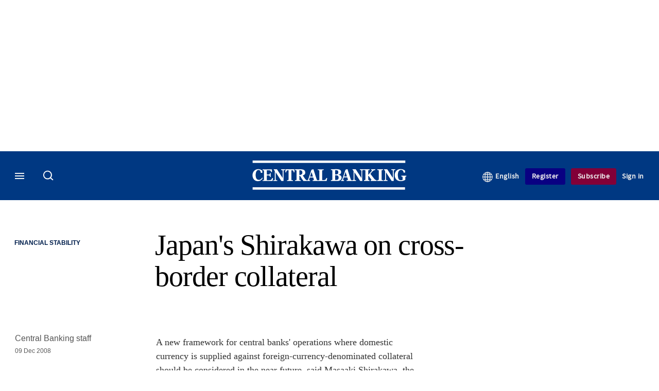

--- FILE ---
content_type: text/html; charset=UTF-8
request_url: https://www.centralbanking.com/central-banking/speech/1413277/japan-shirakawa-cross-border-collateral
body_size: 21078
content:
<!DOCTYPE html>
<html lang="en" dir="ltr" prefix="og: https://ogp.me/ns#" class="no-js">
  <head>
    <meta http-equiv="X-UA-Compatible" content="IE=Edge"/>
    <meta http-equiv="Content-Style-Type" content="text/css" />
    <meta http-equiv="Content-Script-Type" content="text/javascript"/>
    <meta name="format-detection" content="telephone=no"/>
    <meta charset="utf-8" />
<script type="text/javascript" language="Javascript">if(window.navigator){
  var LegacyAndroid = false;
  var ua = window.navigator.userAgent;
  var androidversion = parseFloat(ua.slice(ua.indexOf("Android")+8));
  if ((ua.indexOf("Android") >= 0 && androidversion <= 3) || (ua.match(/IEMobile/i) && (ua.match(/MSIE\s(?!9.0)/))) || (ua.indexOf("BlackBerry") >= 0 && ua.indexOf("WebKit") >= 0)){
    LegacyAndroid = true;
    $(".nav").addClass("nav-float");
  }
  na = navigator.appVersion;
  ie87 = (na.indexOf("MSIE 8.0") !== -1) || (na.indexOf("MSIE 7.0") !== -1);
  ie9 = (na.indexOf("MSIE 9.0") !== -1);
  ie10 = (na.indexOf("IE10") !== -1) || (na.indexOf("MSIE 10") !== -1)|| (na.indexOf("rv:10.0") !== -1);
  ie11 = (na.indexOf("IE11") !== -1) || (na.indexOf("MSIE 11") !== -1)|| (na.indexOf("rv:11.0") !== -1);
  if (ie87) {
    document.documentElement.className = document.documentElement.className + ' lt-ie9';
  }
  if (ie9) {
    document.documentElement.className = document.documentElement.className + ' ie9';
  }
  if (ie10) {
    document.documentElement.className = document.documentElement.className + ' ie10';
  }
  if (ie11){
    document.documentElement.className = document.documentElement.className + ' ie-11';
  }
}
function supportsSVG() {
  return !! document.createElementNS && !! document.createElementNS('http://www.w3.org/2000/svg','svg').createSVGRect;
}
if (supportsSVG()) {
  document.documentElement.className += ' svg ';
} else {
  document.documentElement.className += ' no-svg ';
}
if (ie10 === true){
  flexFallBackClass();
}
var v = document.body || document.documentElement, v = v.style;
((v.webkitFlexWrap === '' || v.msFlexWrap === '' || v.flexWrap === '' ) || flexFallBackClass());
function flexFallBackClass(){
  document.documentElement.className = document.documentElement.className+= ' no-flexbox';
}
</script>
<!--[if lt IE 9]><script type="text/javascript" src="https://cdn.mathjax.org/mathjax/latest/MathJax.js?config=TeX-MML-AM_CHTML"></script>
<![endif]--><meta name="apple-itunes-app" content="app-id=1033550204" />
<meta name="google-site-verification" content="FvB0d-kGP1tYiZc9qLzooXYlWIJ6vkxm4wMfDBB1Gmg" />
<meta name="description" content="A new framework for central banks&#039; operations where domestic currency is supplied against foreign-currency-denominated collateral should be considered in the near future, said Masaaki Shirakawa, the governor of the Bank of Japan." />
<meta name="keywords" content="Masaaki Shirakawa, Bank of Japan (BoJ), Japan, Collateral, Financial Stability" />
<meta name="msapplication-TileColor" content="#003882" />
<meta name="msapplication-TileImage" content="https://assets.centralbanking.com/assets_css/bb8_assets/prod/images/site_specific/cb/prod/favicons/mstile-144x144.png" />
<link rel="canonical" href="https://www.centralbanking.com/central-banking/speech/1413277/japan-shirakawa-cross-border-collateral" />
<meta name="robots" content="noarchive, noimageindex" />
<link rel="shortlink" href="https://www.centralbanking.com/node/1413277" />
<meta itemprop="name" content="Japan&#039;s Shirakawa on cross-border collateral - Central Banking" />
<meta itemprop="description" content="A new framework for central banks&#039; operations where domestic currency is supplied against foreign-currency-denominated collateral should be considered in the" />
<link rel="original-source" href="https://www.centralbanking.com/central-banking/speech/1413277/japan-shirakawa-cross-border-collateral" />
<link rel="syndication-source" href="https://www.centralbanking.com/central-banking/speech/1413277/japan-shirakawa-cross-border-collateral" />
<meta name="original-source" content="https://www.centralbanking.com/central-banking/speech/1413277/japan-shirakawa-cross-border-collateral" />
<meta name="og:article:author" content="Central Banking staff" />
<meta property="og:site_name" content="Central Banking" />
<meta property="og:type" content="article" />
<meta property="og:url" content="https://www.centralbanking.com/central-banking/speech/1413277/japan-shirakawa-cross-border-collateral" />
<meta property="og:title" content="Japan&#039;s Shirakawa on cross-border collateral - Central Banking" />
<meta property="og:description" content="A new framework for central banks&#039; operations where domestic currency is supplied against foreign-currency-denominated collateral should be considered in the" />
<meta property="article:published_time" content="2008-12-09T00:00:00+00:00" />
<meta property="article:modified_time" content="2009-06-27T17:53:27+01:00" />
<meta name="twitter:card" content="summary_large_image" />
<meta name="twitter:description" content="A new framework for central banks&#039; operations where domestic currency is supplied against foreign-currency-denominated collateral should be considered in the" />
<meta name="twitter:site" content="CentralBanking_" />
<meta name="twitter:title" content="Japan&#039;s Shirakawa on cross-border collateral - Central Banking" />
<meta name="twitter:domain" content="http://www.centralbanking.com" />
<meta name="cXenseParse:iim-categories" content="Financial Stability" data-separator="," />
<meta name="cXenseParse:iim-content-type" content="Article" />
<meta name="cXenseParse:iim-language" content="en" />
<meta name="cXenseParse:iim-medium" content="text" />
<meta name="cXenseParse:iim-organisations" content="Bank of Japan (BoJ)" data-separator="," />
<meta name="cXenseParse:iim-parentcategory" content="Central Banks" />
<meta name="cXenseParse:iim-people" content="Masaaki Shirakawa" data-separator="," />
<meta name="cXenseParse:iim-regions" content="Japan" data-separator="," />
<meta name="cXenseParse:iim-restriction" content="Default" />
<meta name="cXenseParse:iim-source" content="Central Banking" />
<meta name="cXenseParse:iim-tags" content="Collateral" data-separator="," />
<meta name="cXenseParse:iim-type" content="Speech" />
<meta name="cXenseParse:pageclass" content="article" />
<meta name="cXenseParse:recs:articleid" content="1413277" />
<meta name="cXenseParse:recs:iim-userfriendlytime" content="9 DEC 2008" />
<meta name="cXenseParse:title" content="Japan&#039;s Shirakawa on cross-border collateral" />
<meta name="Generator" content="Drupal 10 (https://www.drupal.org)" />
<meta name="MobileOptimized" content="width" />
<meta name="HandheldFriendly" content="true" />
<meta name="viewport" content="width=device-width, initial-scale=1.0" />
<script type="application/ld+json">{
    "@context": "https://schema.org",
    "@graph": [
        {
            "@type": "NewsArticle",
            "headline": "Japan\u0027s Shirakawa on cross-border collateral",
            "name": "Japan\u0027s Shirakawa on cross-border collateral",
            "about": "Financial Stability",
            "datePublished": "2008-12-09T00:00:00+00:00",
            "isAccessibleForFree": "False",
            "dateModified": "2009-06-27T17:53:27+01:00",
            "hasPart": {
                "@type": "WebPageElement",
                "cssSelector": ".paywall_content"
            },
            "author": {
                "@type": "Person",
                "name": "Central Banking staff"
            },
            "publisher": {
                "@type": "Organization",
                "name": "Central Banking",
                "url": "https://www.centralbanking.com/",
                "logo": {
                    "@type": "ImageObject",
                    "url": "https://www.centralbanking.com/sites/default/files/styles/metatag_image/public/2017-03/default-logo.png.webp?h=57301d94\u0026itok=fFFF8aWl",
                    "width": "378",
                    "height": "234"
                }
            },
            "mainEntityOfPage": "https://www.centralbanking.com/central-banking/speech/1413277/japan-shirakawa-cross-border-collateral"
        }
    ]
}</script>
<link rel="alternate" hreflang="en" href="https://www.centralbanking.com/central-banking/speech/1413277/japan-shirakawa-cross-border-collateral" />
<link rel="apple-touch-icon" href="//www.centralbanking.com/sites/default/files/2017-03/apple-touch-icon.png" sizes="57x57" />
<link rel="apple-touch-icon" href="//www.centralbanking.com/sites/default/files/2017-03/apple-touch-icon-76x76.png" sizes="76x76" />
<link rel="apple-touch-icon" href="//www.centralbanking.com/sites/default/files/2017-03/apple-touch-icon-120x120.png" sizes="120x120" />
<link rel="apple-touch-icon" href="//www.centralbanking.com/sites/default/files/2017-03/apple-touch-icon-152x152.png" sizes="152x152" />
<link rel="apple-touch-icon" href="//www.centralbanking.com/sites/default/files/2017-03/apple-touch-icon-180x180.png" sizes="180x180" />
<link rel="shortcut icon" href="/themes/incisive_centralbanking/images/favicons/centralbanking.ico" type="image/x-icon" />

    <title>Japan&#039;s Shirakawa on cross-border collateral - Central Banking</title>
    <link rel="stylesheet" media="all" href="/sites/default/files/css/css_Xwbkf3rvnTVnFmwbBnZEdU94-sJFLEUts0--vXwRlLQ.css?delta=0&amp;language=en&amp;theme=incisive_centralbanking&amp;include=eJx1TVsOwyAMuxCCM6XURZkIQSTtxu23adX6Me0nduJHsg6kdeydaqQbPQK3zMYH0kKGa8sqXRua23UTmFGBBZvmkE_CZ9cyeJvpy8Idy6ZD0okRFfKqiiucuFp0LaXir-3886O_xxNAjEsB" />
<link rel="stylesheet" media="all" href="/sites/default/files/css/css_nkXt3j5rWordmdsRU2GBGsTRYvW4lT0-2lmaY8JfXVY.css?delta=1&amp;language=en&amp;theme=incisive_centralbanking&amp;include=eJx1TVsOwyAMuxCCM6XURZkIQSTtxu23adX6Me0nduJHsg6kdeydaqQbPQK3zMYH0kKGa8sqXRua23UTmFGBBZvmkE_CZ9cyeJvpy8Idy6ZD0okRFfKqiiucuFp0LaXir-3886O_xxNAjEsB" />
<link rel="stylesheet" media="all" href="//assets.centralbanking.com/assets_css/bb8_assets/prod/styles/site_specific/cb/prod/styles.css" />
<link rel="stylesheet" media="all" href="/sites/default/files/css/css_yONQR8GDtqW0uvgNJJSv6aajY-7sMF1L4RWYfqmtnbU.css?delta=3&amp;language=en&amp;theme=incisive_centralbanking&amp;include=eJx1TVsOwyAMuxCCM6XURZkIQSTtxu23adX6Me0nduJHsg6kdeydaqQbPQK3zMYH0kKGa8sqXRua23UTmFGBBZvmkE_CZ9cyeJvpy8Idy6ZD0okRFfKqiiucuFp0LaXir-3886O_xxNAjEsB" />

    <script type="application/json" data-drupal-selector="drupal-settings-json">{"path":{"baseUrl":"\/","pathPrefix":"","currentPath":"node\/1413277","currentPathIsAdmin":false,"isFront":false,"currentLanguage":"en"},"pluralDelimiter":"\u0003","suppressDeprecationErrors":true,"ajaxPageState":{"libraries":"[base64]","theme":"incisive_centralbanking","theme_token":null},"ajaxTrustedUrl":{"form_action_p_pvdeGsVG5zNF_XLGPTvYSKCf43t8qZYSwcfZl2uzM":true,"\/central-banking\/speech\/1413277\/japan-shirakawa-cross-border-collateral?ajax_form=1":true,"\/search\/articles":true},"idDidomi":{"publicAPIKey":"92502d09-0e0f-4b5a-8590-cad06e72159e"},"hubspot":{"newsletter_form_url":"\/newsletters"},"language_switcher_paths":{"en":"\/central-banking\/speech\/1413277\/japan-shirakawa-cross-border-collateral","es-419":"\/es-la"},"language_switcher_info":{"current_langcode":"en","home_urls":{"en":"\/","es-419":"\/es-la"}},"siteName":"Central Banking","imPiano":{"pianoApplicationId":"G7OeRnQnpe","pianoJavascriptUrl":"\/\/experience-eu.piano.io","pianoTermIdForNewUser":null,"productsPriority":{"CBIGOVERNING":"13","CBIGOVERNINGEXCLTRAINING":"13","CBICORE":"12","CBICOREEXCLTRAINING":"12","CBIASSOCIATE":"11","CBIASSOCIATEEXCLTRAINING":"11","CENTRALBANKINGINSIGHT":"10","CBFOUNDATIONSINSIGHT":"10","CBICORETRIALRM":"6","CENTRALBANKINGTRIAL":"5","CBREGISTERED":"1"}},"ajax":{"edit-business-email":{"callback":["Drupal\\im_membership\\Services\\MembershipAlter","validateBusinessEmail"],"event":"change","wrapper":"ajax_placeholder","disable-refocus":true,"progress":{"type":"throbber","message":"Checking..."},"url":"\/central-banking\/speech\/1413277\/japan-shirakawa-cross-border-collateral?ajax_form=1","httpMethod":"POST","dialogType":"ajax","submit":{"_triggering_element_name":"business_email"}}},"universal_variable":{"article":{"id":"1413277","content_type":"article","barrier":true,"published_date":{"timestamp":1228780800,"datetime":"2008-12-09T00:00:00"},"authored_by":["nobody@example.com"],"article_title":"Japan\u0027s Shirakawa on cross-border collateral","moderation_state":["Published"],"image_view_mode":["Landscape Large"],"link_count":"1","organisations":["Bank of Japan (BoJ)"],"people":["Masaaki Shirakawa"],"primary_medium":"text","regions":["Japan"],"restriction_type":"default","source":["Central Banking"],"topics":["Collateral"],"article_type":"Speech","word_count":"117","token_active":false,"unlocking_products":{"26":"Central Banking Institute Governor","46":"Central Banking Institute Governor - excluding training","21":"Central Banking Institute Core","36":"Central Banking Institute Core - excluding training","31":"Central Banking Institute Associate","41":"Central Banking Institute Associate - excluding training","11":"Central Banking Standard","72":"Central Banking Foundations Insight","71":"Central Banking Institute Core Trial","16":"Central Banking Trial","73":"Central Banking Registered user","51":"OLD - Central Banking Standard non Central Bank","66":"CBI Survey Respondents"},"piano_resource_ids":["CBIGOVERNING","CBIGOVERNINGEXCLTRAINING","CBICORE","CBICOREEXCLTRAINING","CBIASSOCIATE","CBIASSOCIATEEXCLTRAINING","CENTRALBANKINGINSIGHT","CBFOUNDATIONSINSIGHT","CBICORETRIALRM","CENTRALBANKINGTRIAL","CBREGISTERED","CBISURVEYRESPONDENTS"],"unlocking_criterias":["46"],"category":[["Central Banks","Financial Stability"]],"author":[{"name":"Central Banking staff","machinename":"central-banking-staff"}],"followable":["Financial Stability","Bank of Japan (BoJ)"],"super_topics":[]},"page_type":"article","environment":"prod","site":"centralbanking.com","following":[],"language_code":"en"},"csp":{"nonce":"xbXoE6Z7jl2fEhwVFSkHsg"},"user":{"uid":0,"permissionsHash":"2561959804a0f24939f60a819cc35d0847de53cf67fb8a4d3e7023b25d3f218a"}}</script>
<script src="/sites/default/files/js/js_aVYKZ9vpFUzbIFWwOy5wNLr0gspx7TbqN24v_EDGcO0.js?scope=header&amp;delta=0&amp;language=en&amp;theme=incisive_centralbanking&amp;include=[base64]"></script>
<script src="/modules/custom/id_didomi/js/didomi.js?t992wb" async></script>

    <script>
      (function(H){H.className=H.className.replace(/\bno-js\b/,'')})(document.documentElement);
      !function(){"use strict";function e(e,t,s){e.addEventListener?e.addEventListener(t,s,!1):e.attachEvent&&e
        .attachEvent("on"+t,s)}function t(e){return window.localStorage&&localStorage.font_css_cache&&localStorage.font_css_cache_file===e}function s(){if(window.localStorage&&window.XMLHttpRequest)if(t(n))c(localStorage.font_css_cache);else{var e=new XMLHttpRequest;e.open("GET",n,!0),e.onreadystatechange=function(){4===e.readyState&&200===e.status&&(c(e.responseText),localStorage.font_css_cache=e.responseText,localStorage.font_css_cache_file=n)},e.send()}else{var s=document.createElement("link");s.href=n,s.rel="stylesheet",s.type="text/css",document.getElementsByTagName("head")[0].appendChild(s),document.cookie="font_css_cache"}}function c(e){var t=document.createElement("style");t.setAttribute("type","text/css"),document.getElementsByTagName("head")[0].appendChild(t),t.styleSheet?t.styleSheet.cssText=e:t.innerHTML=e}var n="//assets.infopro-insight.com/assets_css/bb8_assets/prod/styles/global/fonts/fonts.css";window.localStorage&&localStorage.font_css_cache||document.cookie.indexOf("font_css_cache")>-1?s():e(window,"load",s)}();
    </script>
  </head>
  <body class="barrier article type-speech">
    <a class="skip-nav-link" href="#main-content">Skip to main content</a>
    
      <div class="dialog-off-canvas-main-canvas" data-off-canvas-main-canvas>
    <div id="rdm-overlay" class="ad-slot-overlay"></div>
<div id="rdm-wallpaper" class="ad-slot-wallpaper"></div>
<div class="container">
  <aside class="content">
    <div class="content-inner content-full-width">
      <div class="main-content">
          <div id="rdm-above-header" class="ad-slot-full"></div>
      </div>
    </div>
  </aside>

  <!-- navigation drawer start -->
<nav id="navigation-drawer" class="navigation-drawer" aria-label="Drawer navigation" role="navigation" aria-hidden="false">
  <div class="close-search-panel">
    <a href="#" class="nav-toggle active" type="button" aria-controls="navigation-drawer" aria-label="Close drawer menu" aria-expanded="true" title="Close drawer menu" tabindex="0">
      <span></span>
    </a>
  </div>
  <div class="branding-holder">
    <a href="/" class="navigation-drawer-branding-link" alt=Central Banking>
      <span itemprop="name" class="screen-reader-text">Central Banking</span>
    </a>
  </div>
  <div class="navigation-drawer-inner">
    <div class="search-3 header-search-holder blur">
  <form block="block-headermobilesearch-centralbanking" action="/search/articles" method="get" id="im-search-header-mobile-form" accept-charset="UTF-8">
  <input class="submit_style button js-form-submit form-submit" data-drupal-selector="edit-search-submit" type="submit" id="edit-search-submit" value="" />
<span><input placeholder="Search here..." class="search-head-input form-search" autocomplete="off" data-drupal-selector="edit-query" type="search" id="edit-query" name="query" value="" size="60" maxlength="128" />

</span><span class="visually-hidden"><input data-drupal-selector="edit-header-search" type="text" id="edit-header-search" name="header_search" value="true" size="60" maxlength="128" class="form-text" />

</span>
</form>

</div>
<ul class="drawer-nav-ul">
  <li >
    <div class="drawer-menu-title">
      <h5>All sections</h5>
    </div>
  </li>

    
      <li>
              <button class="sprite down drawer-menu-accordion" aria-label="Insight" aria-controls="drawer-menu-child-1" aria-expanded="true"></button>
      
      <div class="drawer-menu-title"><a href="">Insight</a></div>

              <ul class="drawer-nav-content" aria-hidden="true" id=drawer-menu-child-1>
                      <li   class="sub-menu-content"><a href="/central-banks/monetary-policy" data-drupal-link-system-path="taxonomy/term/6901">Monetary policy</a></li>
                      <li   class="sub-menu-content"><a href="/central-banks/financial-stability" data-drupal-link-system-path="taxonomy/term/6856">Financial stability</a></li>
                      <li   class="sub-menu-content"><a href="/central-banks/currency" data-drupal-link-system-path="taxonomy/term/6706">Currency</a></li>
                      <li   class="sub-menu-content"><a href="/central-banks/economics" data-drupal-link-system-path="taxonomy/term/6701">Economics</a></li>
                      <li   class="sub-menu-content"><a href="/fintech" data-drupal-link-system-path="taxonomy/term/8101">Fintech</a></li>
                      <li   class="sub-menu-content"><a href="/central-banks/governance" data-drupal-link-system-path="taxonomy/term/6736">Governance</a></li>
                      <li   class="sub-menu-content"><a href="/central-banks/reserves" data-drupal-link-system-path="taxonomy/term/6846">Reserves</a></li>
                      <li   class="sub-menu-content"><a href="https://www.centralbanking.com/central-banking-journal/volume-xxxvi-number-2">Journal</a></li>
                      <li   class="sub-menu-content"><a href="/central-banking-directory" data-drupal-link-system-path="node/2481707">Directory</a></li>
                  </ul>
          </li>
          <li>
              <button class="sprite down drawer-menu-accordion" aria-label="Benchmarking" aria-controls="drawer-menu-child-1" aria-expanded="true"></button>
      
      <div class="drawer-menu-title"><a href="">Benchmarking</a></div>

              <ul class="drawer-nav-content" aria-hidden="true" id=drawer-menu-child-1>
                      <li   class="sub-menu-content"><a href="/benchmarking/all-charts" data-drupal-link-system-path="node/7960192">All charts</a></li>
                      <li   class="sub-menu-content"><a href="/topics/presentations" data-drupal-link-system-path="taxonomy/term/9256">Presentations</a></li>
                      <li   class="sub-menu-content"><a href="/benchmarking" data-drupal-link-system-path="node/7960058">Benchmarking service</a></li>
                      <li   class="sub-menu-content"><a href="/benchmarking/communications" data-drupal-link-system-path="node/7960060">Communications</a></li>
                      <li   class="sub-menu-content"><a href="/benchmarking/currency" data-drupal-link-system-path="node/7960146">Currency</a></li>
                      <li   class="sub-menu-content"><a href="/benchmarking/economics" data-drupal-link-system-path="node/7960147">Economics</a></li>
                      <li   class="sub-menu-content"><a href="/benchmarking/financial-stability" data-drupal-link-system-path="node/7960148">Financial stability</a></li>
                      <li   class="sub-menu-content"><a href="/benchmarking/fintech-it" data-drupal-link-system-path="node/7960149">Fintech</a></li>
                      <li   class="sub-menu-content"><a href="/benchmarking/governance" data-drupal-link-system-path="node/7960150">Governance</a></li>
                      <li   class="sub-menu-content"><a href="/benchmarking/monetary-policy" data-drupal-link-system-path="node/7960151">Monetary policy</a></li>
                      <li   class="sub-menu-content"><a href="/benchmarking/payments" data-drupal-link-system-path="node/7960152">Payments</a></li>
                      <li   class="sub-menu-content"><a href="/benchmarking/reserves" data-drupal-link-system-path="node/7960153">Reserves</a></li>
                      <li   class="sub-menu-content"><a href="/benchmarking/risk-management" data-drupal-link-system-path="node/7960154">Risk management</a></li>
                      <li   class="sub-menu-content"><a href="/benchmarking/future-surveys" data-drupal-link-system-path="node/7960228">Schedule</a></li>
                      <li   class="sub-menu-content"><a href="/benchmarking/working-groups" data-drupal-link-system-path="node/7962210">Working groups</a></li>
                  </ul>
          </li>
          <li>
      
      <div class="drawer-menu-title"><a href="/training" data-drupal-link-system-path="node/7973193">Training</a></div>

          </li>
          <li>
              <button class="sprite down drawer-menu-accordion" aria-label="Editor&#039;s choice" aria-controls="drawer-menu-child-1" aria-expanded="true"></button>
      
      <div class="drawer-menu-title"><a href="">Editor&#039;s choice</a></div>

              <ul class="drawer-nav-content" aria-hidden="true" id=drawer-menu-child-1>
                      <li   class="sub-menu-content"><a href="/central-banks/monetary-policy/international/7974290/alexandre-tombini-on-latam-resilience-and-growth-amid-uncertainty" data-drupal-link-system-path="node/7974290">Tombini on LatAm resilience and growth</a></li>
                      <li   class="sub-menu-content"><a href="/central-banks/governance/financial-reporting/7973666/options-for-realising-gold-revaluations" data-drupal-link-system-path="node/7973666">Options for realising gold revaluations</a></li>
                      <li   class="sub-menu-content"><a href="/central-banks/currency/digital-currencies/7973141/the-future-of-money" data-drupal-link-system-path="node/7973141">The future of money</a></li>
                      <li   class="sub-menu-content"><a href="/fintech/cbdc/7973728/ecb%E2%80%99s-evelien-witlox-on-design-choices-for-the-digital-euro" data-drupal-link-system-path="node/7973728">ECB’s Evelien Witlox on design choices for the digital euro</a></li>
                  </ul>
          </li>
          <li>
              <button class="sprite down drawer-menu-accordion" aria-label="Our authors" aria-controls="drawer-menu-child-1" aria-expanded="true"></button>
      
      <div class="drawer-menu-title"><a href="">Our authors</a></div>

              <ul class="drawer-nav-content" aria-hidden="true" id=drawer-menu-child-1>
                      <li   class="sub-menu-content"><a href="/author/christopher-jeffery" data-drupal-link-system-path="author/66">Christopher Jeffery</a></li>
                      <li   class="sub-menu-content"><a href="/author/daniel-hinge" data-drupal-link-system-path="author/336">Daniel Hinge</a></li>
                      <li   class="sub-menu-content"><a href="/author/daniel-blackburn" data-drupal-link-system-path="author/1722">Daniel Blackburn</a></li>
                      <li   class="sub-menu-content"><a href="/joasiaepopowicz" data-drupal-link-system-path="author/1396">Joasia Popowicz</a></li>
                      <li   class="sub-menu-content"><a href="/author/riley-steward" data-drupal-link-system-path="author/1541">Riley Steward</a></li>
                      <li   class="sub-menu-content"><a href="/author/thomas-chow" data-drupal-link-system-path="author/1719">Thomas Chow</a></li>
                      <li   class="sub-menu-content"><a href="/author/lkoroes" data-drupal-link-system-path="author/1712">Levente Koroes</a></li>
                      <li   class="sub-menu-content"><a href="/author/jono-thomson" data-drupal-link-system-path="author/1740">Jono Thomson</a></li>
                      <li   class="sub-menu-content"><a href="/author/temple-asaju" data-drupal-link-system-path="author/1661">Temple Asaju</a></li>
                      <li   class="sub-menu-content"><a href="/static/central-bankings-contributing-editors" data-drupal-link-system-path="node/7530911">Contributing editors</a></li>
                  </ul>
          </li>
          <li>
              <button class="sprite down drawer-menu-accordion" aria-label="Content by type" aria-controls="drawer-menu-child-1" aria-expanded="true"></button>
      
      <div class="drawer-menu-title"><a href="">Content by type</a></div>

              <ul class="drawer-nav-content" aria-hidden="true" id=drawer-menu-child-1>
                      <li   class="sub-menu-content"><a href="/news" data-drupal-link-system-path="taxonomy/term/711">News</a></li>
                      <li   class="sub-menu-content"><a href="/feature" data-drupal-link-system-path="taxonomy/term/826">Features</a></li>
                      <li   class="sub-menu-content"><a href="/opinion" data-drupal-link-system-path="taxonomy/term/716">Opinion</a></li>
                      <li   class="sub-menu-content"><a href="/interview" data-drupal-link-system-path="taxonomy/term/821">Interviews</a></li>
                      <li   class="sub-menu-content"><a href="/analysis" data-drupal-link-system-path="taxonomy/term/841">Analysis</a></li>
                      <li   class="sub-menu-content"><a href="/media-centre" data-drupal-link-system-path="media-centre">Video</a></li>
                      <li   class="sub-menu-content"><a href="/topics/cb-on-air-podcast" data-drupal-link-system-path="taxonomy/term/7996">Podcasts</a></li>
                      <li   class="sub-menu-content"><a href="/review" data-drupal-link-system-path="taxonomy/term/736">Book reviews</a></li>
                      <li   class="sub-menu-content"><a href="/topics/focus-report" data-drupal-link-system-path="taxonomy/term/9307">Focus reports</a></li>
                  </ul>
          </li>
          <li>
      
      <div class="drawer-menu-title"><a href="/advertisement" data-drupal-link-system-path="taxonomy/term/726">Partner content</a></div>

          </li>
          <li>
      
      <div class="drawer-menu-title"><a href="https://www.centralbanking.com/events?type=events">Events</a></div>

          </li>
          <li>
      
      <div class="drawer-menu-title"><a href="/editorialadvisoryboard" data-drupal-link-system-path="node/3386341">Advisory board</a></div>

          </li>
          <li>
              <button class="sprite down drawer-menu-accordion" aria-label="Awards" aria-controls="drawer-menu-child-1" aria-expanded="true"></button>
      
      <div class="drawer-menu-title"><a href="">Awards</a></div>

              <ul class="drawer-nav-content" aria-hidden="true" id=drawer-menu-child-1>
                      <li   class="sub-menu-content"><a href="/central-banking-awards" data-drupal-link-system-path="node/7973597">Enter the Central Banking Awards</a></li>
                      <li   class="sub-menu-content"><a href="/content-hub/central-banking-awards-2025-7972459" data-drupal-link-system-path="node/7972459">Winners of the Central Banking Awards</a></li>
                      <li   class="sub-menu-content"><a href="/fintech/7962455/central-bankings-seventh-annual-fintech-regtech-global-awards" data-drupal-link-system-path="node/7962455"> Central Banking Awards 2025 press release</a></li>
                      <li   class="sub-menu-content"><a href="/newsletters" data-drupal-link-system-path="d0df9e441519db48b1706cbc822a77b57cfedd88">Sign up for the Awards newsletter</a></li>
                      <li   class="sub-menu-content"><a href="/static/central-banking-fintech-regtech-global-awards-2024" data-drupal-link-system-path="node/7962695">Winners of the FinTech RegTech Global Awards</a></li>
                      <li   class="sub-menu-content"><a href="/fintech/7962455/central-bankings-seventh-annual-fintech-regtech-global-awards" data-drupal-link-system-path="node/7962455">Latest FinTech RegTech Global Awards press release</a></li>
                  </ul>
          </li>
          <li>
              <button class="sprite down drawer-menu-accordion" aria-label="Central Banking Institute" aria-controls="drawer-menu-child-1" aria-expanded="true"></button>
      
      <div class="drawer-menu-title"><a href="">Central Banking Institute</a></div>

              <ul class="drawer-nav-content" aria-hidden="true" id=drawer-menu-child-1>
                      <li   class="sub-menu-content"><a href="/subscriptions/central-banking-institute" target="_blank" data-drupal-link-system-path="node/7973247">About the membership service</a></li>
                  </ul>
          </li>
          <li>
              <button class="sprite down drawer-menu-accordion" aria-label="About us" aria-controls="drawer-menu-child-1" aria-expanded="true"></button>
      
      <div class="drawer-menu-title"><a href="">About us</a></div>

              <ul class="drawer-nav-content" aria-hidden="true" id=drawer-menu-child-1>
                      <li   class="sub-menu-content"><a href="/static/contact" data-drupal-link-system-path="node/1285068">Contact us</a></li>
                  </ul>
          </li>
          <li>
      
      <div class="drawer-menu-title"><a href="/commercial" data-drupal-link-system-path="node/7973082">Marketing services</a></div>

          </li>
          <li>
              <button class="sprite down drawer-menu-accordion" aria-label="Our digital network" aria-controls="drawer-menu-child-1" aria-expanded="true"></button>
      
      <div class="drawer-menu-title"><a href="">Our digital network</a></div>

              <ul class="drawer-nav-content" aria-hidden="true" id=drawer-menu-child-1>
                      <li   class="sub-menu-content"><a href="https://www.waterstechnology.com/" target="_blank">WatersTechnology</a></li>
                      <li   class="sub-menu-content"><a href="https://www.fx-markets.com/" target="_blank">FX Markets</a></li>
                      <li   class="sub-menu-content"><a href="https://www.risk.net/" target="_blank">Risk.net</a></li>
                      <li   class="sub-menu-content"><a href="https://www.chartis-research.com/" target="_blank">Chartis Research</a></li>
                  </ul>
          </li>
      </ul>

<section class="menu-sidebar-inner">
  

              <ul class="sidebar-list">
              <li class="section-subheading">
        <a href="" class="section-subheading">Access and account options</a>
              </li>
          <li id="login_drawer">
        <a href="/user/login" data-drupal-link-system-path="user/login">Sign in</a>
              </li>
          <li id="newsletters_drawer">
        <a href="/newsletters" data-drupal-link-system-path="d0df9e441519db48b1706cbc822a77b57cfedd88">Newsletters</a>
              </li>
          <li id="trialLink_drawer">
        <a href="/registration?tc=reg-link-sidedrawer" data-drupal-link-query="{&quot;tc&quot;:&quot;reg-link-sidedrawer&quot;}" data-drupal-link-system-path="webform/membership">Register</a>
              </li>
          <li id="subscribeLink_drawer">
        <a href="/subscriptions#pricing" target="_self" data-drupal-link-system-path="node/7973224">Subscription</a>
              </li>
          <li id="licenseFinder">
        <a href="/subscriptions/contact-us" data-drupal-link-system-path="node/7973234">Institutional license finder</a>
              </li>
          <li id="helpcentre_drawer">
        <a href="/help-centre" target="_self" data-drupal-link-system-path="node/7973225">Help centre</a>
              </li>
        </ul>
  

</section>

    <span class="screen-reader-text" tabindex="0">End of drawer navigation content</span>
  </div>
</nav>
<!-- navigation drawer end -->

  <header role="banner" class="main-head">
    <div class="main-head-content content-width">
              <div class="main-header-block-a"><div class="main-menu-holder">
  <div class="main-top-title menu">
    <a href="#" class="nav-toggle" aria-label="Menu" aria-controls="navigation-drawer" aria-expanded="false" title="Open side navigation menu">
      <span></span>
    </a>
  </div>
</div>
  <div class="search-1 header-search-holder blur">
    <a class="header-search-button" href="/search/articles"
       id="search-popup" aria-haspopup="dialog" aria-expanded="false" title="Open search popup">
      Search
    </a>
  </div>

</div>
            <div class="site-header">
<div class="site-logo-holder" itemtype="//schema.org/Organization">
  <div itemprop="name" class="screen-reader-text">Central Banking</div>
  <a class="site-logo" title="Return to homepage" href="https://www.centralbanking.com/">
    <img class="sprite" alt="Central Banking" src="[data-uri]">
  </a>
</div>

</div>
            <div class="main-header-block-b">

<ul class="main-top-content main-top-menu">
              <li  class="main-top-title main-top-user my-edition" id="edition">
                      <a href="/" data-drupal-link-system-path="<front>" aria-expanded="false">English</a>

          
                    <ul class="header-tools-content" aria-hidden="true">
    <li>
      <ul class="user-menu">
                  <li>
            <a href="/es-la"
               title="Español"
               class="menu-link-content191fe38d-c8e5-49e1-808c-9fe805d74370-edition-link">
              Español
            </a>
          </li>
              </ul>
    </li>
  </ul>

  
    
    </li>
              <li  class="main-top-title main-top-trial" id="trial">
                    <a href="/registration?tc=reg-button-top-right" data-drupal-link-query="{&quot;tc&quot;:&quot;reg-button-top-right&quot;}" data-drupal-link-system-path="webform/membership">Register</a>
          
              
    
    </li>
              <li  class="main-top-title main-top-register" id="subscribe">
                    <a href="/subscriptions#pricing" data-drupal-link-system-path="node/7973224">Subscribe</a>
          
              
    
    </li>
              <li  class="main-top-title main-top-login" id="login">
                    <a href="/user/login" rel="nofollow" data-drupal-link-system-path="user/login">Sign in</a>
          
              
    
    </li>
              <li  class="main-top-title main-top-user" id="account">
                    <a href="/" data-drupal-link-system-path="&lt;front&gt;">My account</a>
          
                    <ul class="header-tools-content">
    <li>
      <ul class="user-menu">
                  <li>
            <a href="/newsletters" title="Newsletters" class="-user-link">Newsletters</a>
          </li>
                  <li>
            <a href="https://subscriptions.centralbanking.com/app/" title="Apps" class="-user-link">Apps</a>
          </li>
                  <li>
            <a href="https://subscriptions.centralbanking.com/help-centre/" title="Help Centre" class="-user-link">Help Centre</a>
          </li>
              </ul>
    </li>
  </ul>

  
    
    </li>
              <li  class="main-top-title main-top-user main-top-institution" id="login_ip">
                    <a href="">Welcome</a>
          
                    <ul class="header-tools-content institutional">
    <li>
      <div class="corporate-menu-information">
        <p class="corporate-menu-information-introduction">You are currently accessing Central Banking via your Enterprise account.</p>
									<p>If you already have an account please use the link below to <a href="/user/login" title="Sign in">sign in</a>.</p>
									<p>If you have any problems with your access or would like to request an individual access account please contact our customer service team.</p>
									<p>Phone: <a href="tel:+44(0)8702408859">1+44 (0)870 240 8859</a></p>
									<p>Email: <a href="mailto:csqueries@infopro-digital.com">csqueries@infopro-digital.com</a></p>
      </div>
      <ul class="user-menu">
        <li>
          <a href="/user/login" title="Sign in" class="sign-in-user-link" data-drupal-link-system-path="user/login">Sign in</a>
        </li>
      </ul>
    </li>
  </ul>

  
    
    </li>
  </ul>












</div>
    </div>
      </header>
      <nav class="nav ">
      
<div class="holder">
  <header role="banner" class="mobile-main-header-holder">
    <div class="mobile-main-header menu">
      <a href="#" class="nav-toggle" aria-label="Menu mobile" aria-controls="navigation-drawer" aria-expanded="false" title="Open side navigation menu mobile">
        <span></span>
      </a>
    </div>
    <div class="mobile-main-header mobile-branding">
              <a href="https://www.centralbanking.com/" class="mobile-branding-link" alt="Central Banking"></a>
          </div>
    <div class="mobile-main-header login">
      <button class="clicker4" type="button" aria-label="Login" title="Login"></button>
    </div>
  </header>
  <nav class="primary-nav nav-colour01 init" role="navigation" aria-label="Primary navigation">
    <div class="nav-branding"></div>
    
<!-- main-menu start-->
<ul class="main-menu main-top-content content-width">
      <li  class="home menu-title">
      <a href="/" data-drupal-link-system-path="&lt;front&gt;">Home</a>
                
          </li>
      <li  class="menu-title">
      <a href="/central-banks/monetary-policy" data-drupal-link-system-path="taxonomy/term/6901">Monetary policy</a>
                
          </li>
      <li  class="menu-title">
      <a href="/central-banks/financial-stability" data-drupal-link-system-path="taxonomy/term/6856">Financial stability</a>
                
          </li>
      <li  class="menu-title">
      <a href="/central-banks/currency" data-drupal-link-system-path="taxonomy/term/6706">Currency</a>
                
          </li>
      <li  class="menu-title">
      <a href="/central-banks/economics" data-drupal-link-system-path="taxonomy/term/6701">Economics</a>
                
          </li>
      <li  class="menu-title">
      <a href="/fintech" data-drupal-link-system-path="taxonomy/term/8101">Fintech</a>
                
          </li>
      <li  class="menu-title">
      <a href="/central-banks/governance" data-drupal-link-system-path="taxonomy/term/6736">Governance</a>
                
          </li>
      <li  class="menu-title">
      <a href="/central-banks/reserves" data-drupal-link-system-path="taxonomy/term/6846">Reserves</a>
                
          </li>
      <li  class="menu-title">
      <a href="/directory" data-drupal-link-system-path="node/7963450">Directory</a>
                
          </li>
      <li  class="benchmarking-title menu-title">
      <a href="/benchmarking" data-drupal-link-system-path="node/7960058">Benchmarking</a>
                
          </li>
      <li  class="menu-title">
      <a href="/commercial" data-drupal-link-system-path="node/7973082">Commercial</a>
                
          </li>
      <li  class="menu-title">
      <a href="https://www.centralbanking.com/training" target="_self">Training</a>
                
          </li>
      <li  class="menu-title">
      <a href="https://www.centralbanking.com/events?type=events">Events</a>
                
          </li>
      <li  class="menu-title">
      <a href="/central-banking-awards" data-drupal-link-system-path="node/7973597">Awards</a>
                
          </li>
  
      <li class="menu-title search-menu">
      <ul class="menu-content search-panel-content">
        <li>
          <div class="main-sub-menu content-width panel-search">
            <div class="close-search-panel"></div>
            <form class="im-search-header-form main-search-form" data-drupal-selector="im-search-header-form" novalidate="novalidate" action="/search/articles" method="get" id="im-search-header-form" accept-charset="UTF-8">
  <input class="loop button js-form-submit form-submit" data-drupal-selector="edit-search-loop" type="submit" id="edit-search-loop" value="" />
<span class="loading show"></span><span id="search-panel-input" class="search-icon"><input class="search-head-input form-search" autocomplete="off" data-drupal-selector="edit-query" type="search" id="edit-query--2" name="query" value="" size="60" maxlength="128" />

</span><span class="visually-hidden"><input data-drupal-selector="edit-header-search" type="text" id="edit-header-search--2" name="header_search" value="true" size="60" maxlength="128" class="form-text" />

</span><input class="search-submit button js-form-submit form-submit" data-drupal-selector="edit-search-submit" type="submit" id="edit-search-submit--2" value="Search" />
<span class="search-submit-loading show"></span>
</form>

          </div>
          <div class="section group content">
            <div class="col span_3_of_5 menu-contents search-panel-sections hide-element" id="search-panel-sections">
              <div id="sections-content-holder">
                <div class="search-panel-subheading">Latest articles</div>
                <div id="sections-content"></div>
              </div>
            </div>
            <div class="col span_2_of_5 menu-contents search-panel-topics hide-element" id="search-panel-topics">
              <div id="topics-content-holder">
                <div class="search-panel-subheading">Topics</div>
              </div>
            </div>
          </div>
        </li>
      </ul>
    </li>
  
      <li class="menu-title main-nav-more">
      <button id="main-nav-toggle-menu" type="button" aria-haspopup="navigation" aria-expanded="false">
        <span></span>
        <div class="nav-toggle-text">More</div>
        <div class="nav-toggle-text active">Less</div>
      </button>
      <div class="main-nav-overflow-holder" role="navigation">
        <ul id="main-nav-overflow" class="menu-content" role="menu" aria-labelledby="main-nav-toggle-menu" aria-hidden="true">
        </ul>
      </div>
    </li>
  </ul>
<!-- main-menu end-->





      </nav>
</div>


    </nav>
  
  <aside class="message">
    <div id="rdm-message-content"></div>
  </aside>

  <div class="wallpaper-wrapper">
    <div class="wallpaper-left" id="rdm-wallpaper-left"></div>
    <div class="wallpaper-right" id="rdm-wallpaper-right"></div>

    <aside class="content">
    <div class="content-inner content-full-width">
      <div class="main-content">
        <div id="rdm-below-header" class="ad-slot-full"></div>
      </div>
    </div>
    </aside>

    <aside class="content">
      <div class="content-inner content-full-width">
        <div class="main-content">
          <div id="rdm-above-page-content" class="ad-slot-full"></div>
        </div>
      </div>
    </aside>
    <div class="page-content" id="main-content">
  <div data-drupal-messages-fallback class="hidden"></div>
    <div class="block-region-main">


  

<!-- Selected header: start -->
  <!-- Classic header: start -->
  <header class="article-header">
  <div class="content">
    <div class="content-inner">
      <div class="main-content">
        <div class="section group">
          <div class="col span_1_of_5">
            <!-- Print logo: start -->
              <!-- Need to decide what to do with this - logo added for printing only - source path needs to be changed per site -->
  <img class="print-branding" src="https://www.centralbanking.com/sites/default/files/styles/print_logo/public/2017-03/print-logo.png?itok=_maJqRIT" alt="Central Banking">
            <!-- Print logo: end -->
            <nav role="navigation">
              <ul class="meta-taxonomy-list breadcrumb">
                <li>
                                                                                <a href="/central-banks/financial-stability">
                                                  Financial Stability
                                              </a>
                                                      </li>
                        
      
              </ul>
            </nav>
          </div>
          <div class="col span_4_of_5 contextual-region">
            <h1 itemprop="name" class="article-title">Japan&#039;s Shirakawa on cross-border collateral</h1>
            
                      
          </div>
        </div>
      </div>
    </div>
  </div>
</header>
  <!-- Classic header: end -->
<!-- Selected header: end -->

<div class="content">
  <main role="main" class="content-inner">
    <div class="main-content">
      <article class="section group article-content">
        <div class="col span_1_of_5"></div>
        <div class="col span_4_of_5 article-col">
                                    <figure class="main ">
    
</figure>                                <div class="article-meta-container group">
                        <ul class="meta-taxonomy-list author-dateline">
              
  <li class="author-dateline-text">
  <ul>
          <li class="author-dateline-name">Central Banking staff</li>
      
    <li class="author-dateline-time"><time datetime="09-12-2008" itemprop="datePublished">09 Dec 2008</time>
</li>

    </ul>
</li>
            </ul>
            <div class="tools-meta-outer">
              
<ul class="tools-container">
  <li>
    <div title="Tweet" class="article-tools twitter-icon icons pos1" data-social-tracking="added">
      <a href="//twitter.com/share?text=Japan%27s%20Shirakawa%20on%20cross-border%20collateral&amp;url=https://www.centralbanking.com/1413277" rel="nofollow" target="_blank">
        <span class="visually-hidden">Tweet</span>
      </a>
    </div>
  </li>
  <li>
    <div title="Facebook" class="article-tools facebook-icon icons pos2" data-social-tracking="added">
      <a href="//www.facebook.com/sharer.php?u=https://www.centralbanking.com/1413277" rel="nofollow" target="_blank">
        <span class="visually-hidden">Facebook</span>
      </a>
    </div>
  </li>
  <li>
    <div title="LinkedIn" class="article-tools linkedin-icon icons pos3" data-social-tracking="added">
      <a href="//www.linkedin.com/shareArticle?mini=true&amp;url=https://www.centralbanking.com/1413277&amp;title=Japan%27s%20Shirakawa%20on%20cross-border%20collateral" rel="nofollow" target="_blank">
        <span class="visually-hidden">LinkedIn</span>
      </a>
    </div>
  </li>
  <li>
          <div title="Save article" class="article-sticky-tools save-icon icons pos5">
        <a href="#" onclick="openUserMsg();return false;">
          <span class="visually-hidden">Save this article</span>
        </a>
      </div>
      </li>
  <li>
    <div title="Send to" class="article-tools email-icon icons pos6" data-social-tracking="added">
      <a target="_blank" rel="nofollow" href="mailto:?subject=Japan&#039;s Shirakawa on cross-border collateral&amp;body=%0D%0A%0D%0Ahttps://www.centralbanking.com/1413277">
        <span class="visually-hidden">Send to</span>
      </a>
    </div>
  </li>
  <li class="article-tool-print">
    <div title="Print" class="article-tools print-icon icons" data-social-tracking="added">
      <a onclick="window.print();return false" href="#">
        <span class="visually-hidden">Print this page</span>
      </a>
    </div>
  </li>
</ul>
            </div>
          </div>
          <div id="rdm-below-summary"></div>
          <div class="article-page-body-content"><p>A new framework for central banks' operations where domestic currency is supplied against foreign-currency-denominated collateral should be considered in the near future, said Masaaki Shirakawa, the governor of the Bank of Japan. </p><p>Shirakawa said that this measure may contribute to the efficient mobilisation of collateral widely dispersed around the globe, especially in emergencies. The governor also highlighted the importance central banks' banking activities in general, such as the provision of</p></div>
            <div class="block block-im-article block-im-article-print-and-copy-block">
  
    
      <div class="article-page-body-content print-access-info">
  <div id="trial_print_message"><p>Only users who have a paid subscription or are part of a corporate subscription are able to print or copy content.</p><p>To access these options, along with all other subscription benefits, please contact <a href="mailto:info@centralbanking.com">info@centralbanking.com</a> or view our subscription options here: <a href="//subscriptions.centralbanking.com/subscribe">subscriptions.centralbanking.com/subscribe</a></p></div>
  <div id="print_blocked_message"><p>You are currently unable to print this content. Please contact <a href="mailto:info@centralbanking.com">info@centralbanking.com</a> to find out more.</p></div>
  <div id="copy_blocked_message"><p>You are currently unable to copy this content. Please contact <a href="mailto:info@centralbanking.com">info@centralbanking.com</a> to find out more.</p></div>
</div>
<div class="print-copyright"><p>Copyright Infopro Digital Limited. All rights reserved.</p><p>As outlined in our terms and conditions, <a href="https://www.infopro-digital.com/terms-and-conditions/subscriptions/" target="_blank">https://www.infopro-digital.com/terms-and-conditions/subscriptions/</a> (point 2.4), printing is limited to a single copy.</p><p>If you would like to purchase additional rights please email <a href="mailto:info@centralbanking.com">info@centralbanking.com</a> test test test</p></div>
<div class="copy-copyright"><p>Copyright Infopro Digital Limited. All rights reserved.</p><p>You may share this content using our article tools. As outlined in our terms and conditions, <a href="https://www.infopro-digital.com/terms-and-conditions/subscriptions/" target="_blank">https://www.infopro-digital.com/terms-and-conditions/subscriptions/</a> (clause 2.4), an Authorised User may only make one copy of the materials for their own personal use. You must also comply with the restrictions in clause 2.5.</p><p>If you would like to purchase additional rights please email <a href="mailto:info@centralbanking.com">info@centralbanking.com</a> test test test</p></div>

  </div>
        </div>
      </article>
    </div>
    <div role="complementary" class="sidebar">
      <div id="rdm-rhc-barrier" class="ad-slot"></div>
    </div>
  </main>
</div>

<div class="barrier-block form-present">
  <div class="iac-barrier" id="barrierContent">
    <div class="barrier-placeholder">
      <div class="content">
        <div class="barrier-placeholder-inner">
          <h2>Sorry, our subscription options are not loading right now</h2>
<p>Please try again later. Get in touch with our <a href="/static/contact?tc=barrier-placeholder" target="_blank">customer services</a> team if this issue persists.</p>
<p class="placeholder-subscriptions">New to Central Banking? View our <a href="https://subscriptions.centralbanking.com/subscribe?tc=barrier-placeholder" target="_blank">subscription options</a></p>
<p class="placeholder-login">If you already have an account, please <a id="placeholderLogin" href="/user/login">sign in here</a>.</p>
        </div>
      </div>
    </div>
  </div>

      <div class="login-download-holder">
  <div class="login-download-form">
    <div class="close closing-x"></div>
              <h2>You already have an account with one of the websites below that uses this email address.</h2>
                  <p>Risk.net, <span class="caps">FX</span> Markets.com, WatersTechnology.com, Central Banking.com, PostOnline.co.uk, InsuranceAge.co.uk, RiskTechForum.com and Chartis-Research.com.</p>

<p>Please use your existing password to sign in.</p>
        <form class="default-sso-client-login-form" data-drupal-selector="default-sso-client-login-form" novalidate="novalidate" action="/central-banking/speech/1413277/japan-shirakawa-cross-border-collateral" method="post" id="default-sso-client-login-form" accept-charset="UTF-8">
      <input data-drupal-selector="edit-openid-connect-client-drupal-simple-oauth-login" type="submit" id="edit-openid-connect-client-drupal-simple-oauth-login" name="drupal_simple_oauth" value="Sign in" class="button js-form-submit form-submit" />
<input autocomplete="off" data-drupal-selector="form-mpizzuolrbc68nld9qicsjhefmsazvxkur8tciygmw0" type="hidden" name="form_build_id" value="form-mpIzzUOLRbc68nld9qICSjhefmsAZVxkur8TcIygmW0" />
<input data-drupal-selector="edit-default-sso-client-login-form" type="hidden" name="form_id" value="default_sso_client_login_form" />

    </form>
  </div>
</div>


<div class="barrier-block-2 barrier-block-form-2">
  <div class="content-inner">
    <div class="barrier-content">
      <div class="barrier-content-child">
        <div class="barrier-join-sub-title">
          
<div class="input-effect element-">
  <h1>Register for Central Banking</h1><p><span class="help-block mandatory">All fields are mandatory unless otherwise highlighted</span></p>
  <span class="focus-border">
  <i></i>
  </span>
  <span class="help-block form-error"></span>
</div>
        </div>
        <form action="" autocomplete="off" id="registration-form2" class="multi-step-component"  class="webform-submission-form webform-submission-add-form webform-submission-membership-form webform-submission-membership-add-form webform-submission-membership-node-1413277-form webform-submission-membership-node-1413277-add-form js-webform-details-toggle webform-details-toggle" data-drupal-selector="webform-submission-membership-node-1413277-add-form" novalidate="novalidate" action="/central-banking/speech/1413277/japan-shirakawa-cross-border-collateral" method="post" id="webform-submission-membership-node-1413277-add-form" accept-charset="UTF-8">
          <div class="form-input-holder">
            <label for="edit-first-name" class="js-form-required form-required">First name</label>
<div class="input-effect element-first_name">
  <input data-validation="length alphanumeric" data-validation-length="2-30" data-validation-allowing=" – &#039; -" data-validation-error-msg="Please enter your first name" data-validation-event="oninput" data-drupal-selector="edit-first-name" type="text" id="edit-first-name" name="first_name" value="" size="60" maxlength="255" class="form-text required effect-19" required="required" aria-required="true" />

  <span class="focus-border">
  <i></i>
  </span>
  <span class="help-block form-error"></span>
</div>
          </div>
          <div class="form-input-holder">
            <label for="edit-last-name" class="js-form-required form-required">Surname</label>
<div class="input-effect element-last_name">
  <input data-validation="length alphanumeric" data-validation-length="2-30" data-validation-allowing=" – &#039; -" data-validation-error-msg="Please enter your last name" data-validation-event="oninput" data-drupal-selector="edit-last-name" type="text" id="edit-last-name" name="last_name" value="" size="60" maxlength="255" class="form-text required effect-19" required="required" aria-required="true" />

  <span class="focus-border">
  <i></i>
  </span>
  <span class="help-block form-error"></span>
</div>
          </div>
          <label for="edit-job-title" class="js-form-required form-required">Job title</label>
<div class="input-effect element-job_title">
  <input data-validation="length letternumeric" data-validation-length="3-50" data-validation-allowing=" – &#039; -" data-validation-error-msg="Please enter your job title" data-drupal-selector="edit-job-title" type="text" id="edit-job-title" name="job_title" value="" size="60" maxlength="255" class="form-text required effect-19" required="required" aria-required="true" />

  <span class="focus-border">
  <i></i>
  </span>
  <span class="help-block form-error"></span>
</div>
          <label for="edit-business-email" class="js-form-required form-required">Business email</label>
<div class="input-effect element-business_email">
  <input data-validation="custom email" data-validation-regexp="^([\w-.]+@(?!gmail\.*)(?!yahoo\.*)(?!hotmail\.*)(?!mail\.ru)(?!yandex\.ru)(?!mail\.*)([\w-]+.)+[\w-]{2,4})?$" data-validation-error-msg="Please enter your business email address" data-validation-event="keyup change" data-drupal-selector="edit-business-email" aria-describedby="edit-business-email--description" data-disable-refocus="true" data-refocus-blur="true" type="text" id="edit-business-email" name="business_email" value="" size="60" maxlength="255" class="form-text required effect-19" required="required" aria-required="true" />

  <span class="focus-border">
  <i></i>
  </span>
  <span class="help-block form-error"></span>
</div>
          <label for="edit-telephone" class="js-form-required form-required">Phone number</label>
<div class="input-effect element-telephone">
  <input data-validation="length alphanumeric" data-validation-allowing=" + * - ( )" data-validation-length="6-20" data-validation-error-msg="Please enter your phone number" placeholder="" data-drupal-selector="edit-telephone" type="text" id="edit-telephone" name="telephone" value="" size="60" maxlength="255" class="form-text required effect-19" required="required" aria-required="true" />

  <span class="focus-border">
  <i></i>
  </span>
  <span class="help-block form-error"></span>
</div>
          
          <label for="edit-password" class="js-form-required form-required">Password</label>
<div class="input-effect">
  <input data-validation="length" data-validation-length="min6" data-validation-error-msg="Your password must be at least 6 characters" placeholder="" data-drupal-selector="edit-password" aria-describedby="edit-password--description" type="text" id="password-show-hide" name="password" value="" size="60" maxlength="255" class="form-text required effect-19" required="required" aria-required="true" />

  <div class="view-pwd"></div>
  <div class="view-pwd-text">
    <div class="show-pwd">Show password</div>
    <div class="hide-pwd">Hide password</div>
  </div>
  <span class="focus-border">
  <i></i>
  </span>
</div>

          <div class="input-effect form-accept">
  <input data-validation="required" data-validation-error-msg="Please accept the Terms of Service" data-drupal-selector="edit-terms-of-service-check" aria-describedby="edit-terms-of-service-check--description" type="checkbox" id="edit-terms-of-service-check" name="terms_of_service_check" value="1" class="form-checkbox required effect-19" required="required" aria-required="true" />

  <label for="edit-terms-of-service-check">By submitting my information, I agree to the Infopro Digital <a href="https://www.infopro-digital.com/data-protection/" target="_blank">Privacy Policy</a> and <a href="https://www.infopro-digital.com/terms-and-conditions/website-conditions-of-use/" target="_blank">Terms and Conditions</a>.</label>
</div>


          <input data-drupal-selector="edit-third-part-opt-out" aria-describedby="edit-third-part-opt-out--description" type="hidden" name="third_part_opt_out" value="" class="effect-19" />

          <input data-drupal-selector="edit-tracking-code" type="hidden" name="tracking_code" value="membership" class="effect-19" />

          <input data-drupal-selector="edit-referer-url" type="hidden" name="referer_url" value="" class="effect-19" />

          <button class="webform-button--submit button button--primary js-form-submit form-submit btn submit" data-drupal-selector="edit-actions-submit" type="submit" id="edit-actions-submit" name="op" value="Register" />Register

<div id="loading-svg" class="hide">
    <svg version="1.1" id="Layer_1" xmlns="http://www.w3.org/2000/svg" xmlns:xlink="http://www.w3.org/1999/xlink" x="0px" y="0px" preserveAspectRatio="xMidYMid meet" viewBox="0 0 40 40" style="enable-background:new 0 0 40 40;" xml:space="preserve">
      <path class="loading-circle" d="M20,5c8.3,0,15,6.7,15,15s-6.7,15-15,15S5,28.3,5,20S11.7,5,20,5 M20,0C9,0,0,9,0,20s9,20,20,20s20-9,20-20
        S31,0,20,0L20,0z"/>
        <path class="loading-circle-segment" d="M20,5V0C14.5,0,9.5,2.2,5.9,5.9l3.5,3.5C12.1,6.7,15.9,5,20,5z">
            <animateTransform attributeType="xml"
                              attributeName="transform"
                              type="rotate"
                              from="0 20 20"
                              to="360 20 20"
                              dur="0.5s"
                              repeatCount="indefinite"/>
        </path>
    </svg>
</div>

</button>

          
          <div class="js-form-item form-item form-type-textfield js-form-type-textfield form-item-email2 js-form-item-email2">
      <label for="edit-email2">Leave this field blank</label>
        <input autocomplete="off" data-drupal-selector="edit-email2" type="text" id="edit-email2" name="email2" value="" size="20" maxlength="128" class="form-text" />

        </div>

          <input autocomplete="off" data-drupal-selector="form-4lpifl7sgndhmlry3fttnai3jx7tdydi-bkl8raklv0" type="hidden" name="form_build_id" value="form-4lPifl7sGNDHmlrY3fTtnai3Jx7TdyDi-Bkl8RaKLV0" />

          
          <input data-drupal-selector="edit-webform-submission-membership-node-1413277-add-form" type="hidden" name="form_id" value="webform_submission_membership_node_1413277_add_form" />

          
        </form>
      </div>
    </div>
  </div>
</div>

  </div>


<div class="after-article-content">
  
<div class="content slider-holder slider-holder-aa-1">
  <div class="content-inner content-full-width">
    <div class="main-content">
      <section class="section group slider-content slider-content-aa-1">
        <div id="rdm-after-article-1-slider"></div>
      </section>
    </div>
  </div>
</div>
  


      <div class="content slider-holder slider-holder-aa-2">
      <div class="content-inner content-full-width">
        <div class="main-content">
          <section class="section group slider-content slider-content-aa-2">
              <header class="component-header">
    <h4 itemprop="name">
      <div class="section-title-link">
        More on Financial Stability
      </div>
    </h4>
  </header>

            <div class="slider-aa-2">
                                          <article>
                        <div class="image-text-group-a">    <a href="/central-banks/financial-stability/7974765/book-notes-1929-the-inside-story-of-the-greatest-crash-in-wall-street-history-by-andrew-ross-sorkin" class="icon-text">
    <img src="/sites/default/files/styles/article_primary/public/2026-01/1929%20covers.jpg.webp?itok=HwqLHkSl" width="378" height="234" alt="Book cover of 1929 by Andrew Ross Sorkin" loading="lazy" />

  </a>
</div>
  
                  <div class="image-text-group-b">
                          <ul class="article-meta-above-title">
                        <li >
      <a href="/central-banks/financial-stability">
                  Financial Stability
              </a>
    </li>
      </ul>
  
                    <h5 class="article-title">
                            
  <a href="/central-banks/financial-stability/7974765/book-notes-1929-the-inside-story-of-the-greatest-crash-in-wall-street-history-by-andrew-ross-sorkin" title="Book notes: 1929: the inside story of the greatest crash in Wall Street history, by Andrew Ross Sorkin" class="icon-text">Book notes: 1929: the inside story, by Andrew Ross Sorkin</a>

                    </h5>
                    <p class="truncate-listing">
                        A compelling narrative offering fresh perspectives on the key characters, events and implications of the great crash

                    </p>
                              <ul class="article-meta-details">
              <li class="publish-date">
              <time datetime="23-01-2026" itemprop="datePublished">23 Jan 2026</time>

        </li>
                                  
    <li class="img-icon">
              <span class="icon-source central-banking-journal" title="Central Banking Journal"></span>
                  </li>
  
                
    </ul>
  
                  </div>
                </article>
                              <article>
                        <div class="image-text-group-a">    <a href="/central-banks/financial-stability/7974858/geopolitics-a-key-focus-for-ecb-supervisors-blog" class="icon-text">
    <img src="/sites/default/files/styles/article_primary/public/2022-03/Eurotower%2C%20Frankfurt%2C%20home%20to%20ECB%20banking%20supervision.jpg.webp?h=8cd44166&amp;itok=dDhL4XKA" width="378" height="234" alt="Eurotower, Frankfurt, home to ECB banking supervision" loading="lazy" />

  </a>
</div>
  
                  <div class="image-text-group-b">
                          <ul class="article-meta-above-title">
                        <li >
      <a href="/central-banks/financial-stability">
                  Financial Stability
              </a>
    </li>
      </ul>
  
                    <h5 class="article-title">
                            
  <a href="/central-banks/financial-stability/7974858/geopolitics-a-key-focus-for-ecb-supervisors-blog" title="Geopolitics a key focus for ECB supervisors – blog" class="icon-text">Geopolitics a key focus for ECB supervisors – blog</a>

                    </h5>
                    <p class="truncate-listing">
                        European banks have fared well so far against shocks but must stay vigilant, senior officials write

                    </p>
                              <ul class="article-meta-details">
              <li class="publish-date">
              <time datetime="22-01-2026" itemprop="datePublished">22 Jan 2026</time>

        </li>
                                  
    <li class="img-icon">
              <span class="icon-source " title="Central Banking"></span>
                  </li>
  
                
    </ul>
  
                  </div>
                </article>
                              <article>
                        <div class="image-text-group-a">    <a href="/central-banks/financial-stability/7974851/fed-study-sounds-alarm-over-algorithmic-rises-in-credit-limits" class="icon-text">
    <img src="/sites/default/files/styles/article_primary/public/2018-07/Credit-cards-Getty-903663312.jpg.webp?h=a75f6bd6&amp;itok=9pW1o_Ir" width="378" height="234" alt="Credit cards" loading="lazy" />

  </a>
</div>
  
                  <div class="image-text-group-b">
                          <ul class="article-meta-above-title">
                        <li >
      <a href="/central-banks/financial-stability">
                  Financial Stability
              </a>
    </li>
      </ul>
  
                    <h5 class="article-title">
                            
  <a href="/central-banks/financial-stability/7974851/fed-study-sounds-alarm-over-algorithmic-rises-in-credit-limits" title="Fed study sounds alarm over algorithmic rises in credit limits" class="icon-text">Fed study sounds alarm over algorithmic rises in credit limits</a>

                    </h5>
                    <p class="truncate-listing">
                        Researchers say US lenders are extending too much credit to subprime borrowers

                    </p>
                              <ul class="article-meta-details">
              <li class="publish-date">
              <time datetime="21-01-2026" itemprop="datePublished">21 Jan 2026</time>

        </li>
                                  
    <li class="img-icon">
              <span class="icon-source " title="Central Banking"></span>
                  </li>
  
                
    </ul>
  
                  </div>
                </article>
                              <article>
                        <div class="image-text-group-a">    <a href="/central-banks/financial-stability/7974845/legal-threat-to-fed-accelerates-asean3-contingency-planning" class="icon-text">
    <img src="/sites/default/files/styles/article_primary/public/article_copied_files/dollar-sand-web-580x358.jpg.webp?itok=950-NfdT" width="378" height="234" alt="Many funds-of-funds could cease to exist" loading="lazy" />

  </a>
</div>
  
                  <div class="image-text-group-b">
                          <ul class="article-meta-above-title">
                        <li >
      <a href="/central-banks/financial-stability">
                  Financial Stability
              </a>
    </li>
      </ul>
  
                    <h5 class="article-title">
                            
  <a href="/central-banks/financial-stability/7974845/legal-threat-to-fed-accelerates-asean3-contingency-planning" title="Legal threat to Fed accelerates Asean+3 contingency planning" class="icon-text">Legal threat to Fed accelerates Asean+3 contingency planning</a>

                    </h5>
                    <p class="truncate-listing">
                        AMRO chief economist says central bank independence of paramount importance for stability

                    </p>
                              <ul class="article-meta-details">
              <li class="publish-date">
              <time datetime="21-01-2026" itemprop="datePublished">21 Jan 2026</time>

        </li>
                                  
    <li class="img-icon">
              <span class="icon-source " title="Central Banking"></span>
                  </li>
  
                
    </ul>
  
                  </div>
                </article>
                                                        <article>
                        <div class="image-text-group-a">    <a href="/central-banks/financial-stability/7974843/bailey-underscores-support-for-powell" class="icon-text">
    <img src="/sites/default/files/styles/article_primary/public/2022-05/52061376061_c081efbc0d_k.jpg.webp?h=34094585&amp;itok=weFqAOWf" width="378" height="234" alt="Andrew Bailey" loading="lazy" />

  </a>
</div>
  
                  <div class="image-text-group-b">
                          <ul class="article-meta-above-title">
                        <li >
      <a href="/central-banks/financial-stability">
                  Financial Stability
              </a>
    </li>
      </ul>
  
                    <h5 class="article-title">
                            
  <a href="/central-banks/financial-stability/7974843/bailey-underscores-support-for-powell" title="Bailey underscores support for Powell" class="icon-text">Bailey underscores support for Powell</a>

                    </h5>
                    <p class="truncate-listing">
                        BoE governor also points to potential spillover risks to UK from events in US

                    </p>
                              <ul class="article-meta-details">
              <li class="publish-date">
              <time datetime="20-01-2026" itemprop="datePublished">20 Jan 2026</time>

        </li>
                                  
    <li class="img-icon">
              <span class="icon-source " title="Central Banking"></span>
                  </li>
  
                
    </ul>
  
                  </div>
                </article>
                              <article>
                        <div class="image-text-group-a">    <a href="/central-banks/financial-stability/7974835/tech-driven-global-growth-vulnerable-to-shocks-imf-warns" class="icon-text">
    <img src="/sites/default/files/styles/article_primary/public/2019-07/IMF%20Headquarters%202%20Washington%20DC%20035.jpg.webp?h=8a4ff796&amp;itok=Vstg66Y0" width="378" height="234" alt="International Monetary Fund Headquarters 2, Washington, DC" loading="lazy" />

  </a>
</div>
  
                  <div class="image-text-group-b">
                          <ul class="article-meta-above-title">
                        <li >
      <a href="/central-banks/financial-stability">
                  Financial Stability
              </a>
    </li>
      </ul>
  
                    <h5 class="article-title">
                            
  <a href="/central-banks/financial-stability/7974835/tech-driven-global-growth-vulnerable-to-shocks-imf-warns" title="Tech-driven global growth vulnerable to shocks, IMF warns" class="icon-text">Tech-driven global growth vulnerable to shocks, IMF warns</a>

                    </h5>
                    <p class="truncate-listing">
                        Sharp market corrections could ensue if productivity gains from AI do not meet expectations

                    </p>
                              <ul class="article-meta-details">
              <li class="publish-date">
              <time datetime="19-01-2026" itemprop="datePublished">19 Jan 2026</time>

        </li>
                                  
    <li class="img-icon">
              <span class="icon-source " title="Central Banking"></span>
                  </li>
  
                
    </ul>
  
                  </div>
                </article>
                              <article>
                        <div class="image-text-group-a">    <a href="/central-banks/financial-stability/7974799/sticky-fears-about-sticky-inflation" class="icon-text">
    <img src="/sites/default/files/styles/article_primary/public/article_copied_files/sticky-inflation-glue-97750983.jpg.webp?h=ed9d3bb6&amp;itok=c1Pr1bin" width="378" height="234" alt="Three tubes of glue. " loading="lazy" />

  </a>
</div>
  
                  <div class="image-text-group-b">
                          <ul class="article-meta-above-title">
                        <li >
      <a href="/central-banks/financial-stability">
                  Financial Stability
              </a>
    </li>
      </ul>
  
                    <h5 class="article-title">
                            
  <a href="/central-banks/financial-stability/7974799/sticky-fears-about-sticky-inflation" title="Sticky fears about sticky inflation" class="icon-text">Sticky fears about sticky inflation</a>

                    </h5>
                    <p class="truncate-listing">
                        Survey finds investors are not yet ready to declare victory on inflation – with good reason

                    </p>
                              <ul class="article-meta-details">
              <li class="publish-date">
              <time datetime="14-01-2026" itemprop="datePublished">14 Jan 2026</time>

        </li>
                                  
    <li class="img-icon">
              <span class="icon-source " title="Central Banking"></span>
                  </li>
  
                
    </ul>
  
                  </div>
                </article>
                              <article>
                        <div class="image-text-group-a">    <a href="/central-banks/financial-stability/7974789/new-england-is-pocket-of-recession-risk-in-us-fed-study" class="icon-text">
    <img src="/sites/default/files/styles/article_primary/public/2026-01/New-England-map-509686242.jpg.webp?itok=fIv4_ld-" width="378" height="234" alt="Map of the New England region of the US" loading="lazy" />

  </a>
</div>
  
                  <div class="image-text-group-b">
                          <ul class="article-meta-above-title">
                        <li >
      <a href="/central-banks/financial-stability">
                  Financial Stability
              </a>
    </li>
      </ul>
  
                    <h5 class="article-title">
                            
  <a href="/central-banks/financial-stability/7974789/new-england-is-pocket-of-recession-risk-in-us-fed-study" title="New England is pocket of recession risk in US – Fed study" class="icon-text">New England is pocket of recession risk in US – Fed study</a>

                    </h5>
                    <p class="truncate-listing">
                        Researchers say overall threat of national downturn is low, but requires monitoring nevertheless

                    </p>
                              <ul class="article-meta-details">
              <li class="publish-date">
              <time datetime="13-01-2026" itemprop="datePublished">13 Jan 2026</time>

        </li>
                                  
    <li class="img-icon">
              <span class="icon-source " title="Central Banking"></span>
                  </li>
  
                
    </ul>
  
                  </div>
                </article>
                                      </div>
              <ul class="controls-slider-aa-2" aria-label="Carousel Navigation" tabindex="0">
    <li class="prev" data-controls="prev" aria-controls="customize" tabindex="-1">
      <i class="btn-icon prev-icon"></i>
    </li>
    <li class="next" data-controls="next" aria-controls="customize" tabindex="-1">
      <i class="btn-icon next-icon"></i>
    </li>
  </ul>

          </section>
        </div>
      </div>
    </div>
        <div class="block block-id-dynamic-page-components block-id-dynamic-page-components-most-read">
  
    
      <div class="pod-holder most-read" id=mostRead>
  <div class="content pod-m-holder pod-m-module" id="mostReadModule" data-tracking-name="mostRead">
    Most read articles loading...
  </div>
</div>

  </div>
  <div class="scrollup">
    Back to Top
  </div>
</div>

  
  <div class="no-user-message follow-message" id="nousermsg" style="display:none;">
    <span class="close-user-msg" onclick="closeUserMsg();"></span>
    <p>You need to sign in to use this feature. If you don’t have a Central Banking account, please register for a trial.</p>
        <a class="btn login" href="/user/login?destination=/central-banking/speech/1413277/japan-shirakawa-cross-border-collateral">Sign in</a>
  </div>
</div>


    <aside class="content">
    <div class="content-inner content-full-width">
      <div class="main-content">
        <div id="template-mini-hub" style="display:none;"></div>
<div id="target-mini-hub"></div>
<div class="ad-slot-full" id="rdm-above-footer"></div>
      </div>
    </div>
  </aside>
</div>

    

    <footer role="contentinfo" class="main-footer">
  <div class="main-footer-content main-footer-links">
    <div class="main-footer-content-inner content-width">
      

  
              <div class="main-footer-nav">
                        <div class="main-footer-nav-group">
          <div class="main-footer-nav-group-content">
            <!-- Parent Item -->
            <p class="group-title">Support</p>
            <!-- Parent Item -->
            <ul class="menu-links-group">
                                        <li class="menu-title">
          <a href="/subscriptions" target="_blank" data-drupal-link-system-path="node/7973224">About us</a>
                  </li>
                            <li class="menu-title">
          <a href="/static/contact" target="_blank" data-drupal-link-system-path="node/1285068">Contact us</a>
                  </li>
                            <li class="menu-title">
          <a href="/help-centre" target="_blank" data-drupal-link-system-path="node/7973225">Help Centre</a>
                  </li>
                            </ul>
          </div>
        </div>
                <div class="main-footer-nav-group">
          <div class="main-footer-nav-group-content">
            <!-- Parent Item -->
            <p class="group-title">Services</p>
            <!-- Parent Item -->
            <ul class="menu-links-group">
                                        <li class="menu-title">
          <a href="/registration?tc=reg-button-footer" data-drupal-link-query="{&quot;tc&quot;:&quot;reg-button-footer&quot;}" data-drupal-link-system-path="webform/membership">Register</a>
                  </li>
                            <li class="menu-title">
          <a href="/subscriptions/central-banking-institute" target="_self" data-drupal-link-system-path="node/7973247">Central Banking Institute</a>
                  </li>
                            <li class="menu-title">
          <a href="/subscriptions/standard-subscription" target="_self" data-drupal-link-system-path="node/7973236">Central Banking Subscription</a>
                  </li>
                            <li class="menu-title">
          <a href="/commercial" target="_self" data-drupal-link-system-path="node/7973082">Advertising</a>
                  </li>
                            <li class="menu-title">
          <a href="/commercial" target="_self" data-drupal-link-system-path="node/7973082">Media pack</a>
                  </li>
                            </ul>
          </div>
        </div>
                <div class="main-footer-nav-group">
          <div class="main-footer-nav-group-content">
            <!-- Parent Item -->
            <p class="group-title">Legal & Privacy</p>
            <!-- Parent Item -->
            <ul class="menu-links-group">
                                        <li class="menu-title">
          <a href="https://www.infopro-digital.com/terms-and-conditions/accessibility/">Accessibility</a>
                  </li>
                            <li class="menu-title">
          <a href="https://www.infopro-digital.com/terms-and-conditions/website-conditions-of-use/">Website conditions of use</a>
                  </li>
                            <li class="menu-title">
          <a href="https://www.infopro-digital.com/data-protection/" target="_blank">Privacy notice</a>
                  </li>
                            <li class="menu-title">
          <a href="https://www.infopro-digital.com/terms-and-conditions/" target="_blank">Terms and conditions</a>
                  </li>
                            <li class="menu-title">
          <a href="https://www.infopro-digital.com/terms-conditions/privacy-policy/?lang=en" target="_blank">California Residents – Do not sell my personal information</a>
                  </li>
                            <li class="menu-title">
          <a href="" class="didomiShowBanner">Consent preferences</a>
                  </li>
                            </ul>
          </div>
        </div>
                <div class="main-footer-nav-group">
          <div class="main-footer-nav-group-content">
            <!-- Parent Item -->
            <p class="group-title">Useful links</p>
            <!-- Parent Item -->
            <ul class="menu-links-group">
                                  <li>
          <div class="nav-tools follow-icon" data-social-tracking="added">
            <a href="/following" class="follow-icon" data-drupal-link-system-path="following">Follow topics</a>
                      </div>
        </li>
                        <li>
          <div class="nav-tools twitter-icon" data-social-tracking="added">
            <a href="https://twitter.com/CentralBanking_" class="twitter-icon" target="_blank">Twitter</a>
                      </div>
        </li>
                        <li>
          <div class="nav-tools linkedin" data-social-tracking="added">
            <a href="https://www.linkedin.com/company/central-banking" class="linkedin" target="_blank">Linkedin</a>
                      </div>
        </li>
                        <li>
          <div class="nav-tools newsletters" data-social-tracking="added">
            <a href="/newsletters" class="newsletters" data-drupal-link-system-path="d0df9e441519db48b1706cbc822a77b57cfedd88">Newsletters</a>
                      </div>
        </li>
                        <li>
          <div class="nav-tools facebook-icon" data-social-tracking="added">
            <a href="https://www.facebook.com/centralbanking/" class="facebook-icon" target="_blank">Facebook</a>
                      </div>
        </li>
                        <li>
          <div class="nav-tools apps" data-social-tracking="added">
            <a href="https://subscriptions.centralbanking.com/app/" class="apps">Apps</a>
                      </div>
        </li>
                        <li>
          <div class="nav-tools rss-icon" data-social-tracking="added">
            <a href="/rss-feeds" class="rss-icon" data-drupal-link-system-path="node/3021831">RSS</a>
                      </div>
        </li>
                            </ul>
          </div>
        </div>
        </div>
  



    </div>
  </div>

  <div class="main-footer-content main-footer-copyright">
    <div class="main-footer-content-inner content-width">
              <div class="publisher-footer">
          <div class="logo">
  <span class="screen-reader-text">© Infopro Digital 2026</span>
</div>
<p class="copyright-full">© Infopro Digital Risk (IP) Limited (2026). All rights reserved. Published by Infopro Digital Services Limited, 133 Houndsditch, London, EC3A 7BX. Companies are registered in England and Wales with company registration numbers 09232733 &amp; 04699701.</p>
        </div>
                    <div class="publisher-accreditation">
          
        </div>
          </div>
  </div>
</footer>

  </div>


</div>
    <div class="message-holder"><div id="rdm-sticky-message"></div></div>
  </div>

    <div class="no-user-message follow-message" id="nousermsg">
  <span class="close-user-msg"></span>
  <p>You need to sign in to use this feature. If you don’t have a Central Banking account, please register for a trial.</p>
  <a class="btn login" href="/user/login">Sign in</a>
</div>
<div class="ip-user-message follow-message" id="ipusermsg">
  <span class="close-ip-msg"></span>
  <h5>You are currently on corporate access.</h5>
  <p>To use this feature you will need an individual account. If you have one already please sign in.</p>
<a class="btn login" href="/user/login">Sign in</a>.
<p>Alternatively you can <a href="https://subscriptions.centralbanking.com/corporate#existing-corp-enquiry" target="_blank">request an individual account</a></p>.
</div>

    <script src="/sites/default/files/js/js_lBgJTkDsT8RyDsK5o6XIi0ZVoXRsvjErfY1-D5FuNYs.js?scope=footer&amp;delta=0&amp;language=en&amp;theme=incisive_centralbanking&amp;include=[base64]"></script>
<script src="//cdnjs.cloudflare.com/ajax/libs/jquery-form-validator/2.3.79/security.js"></script>
<script src="/sites/default/files/js/js_KP69bp_T5L1Ub2DqDNA8VER5bwwku_r_ZZZ92t4r3lY.js?scope=footer&amp;delta=2&amp;language=en&amp;theme=incisive_centralbanking&amp;include=[base64]"></script>
<script src="//assets.centralbanking.com/assets_js/prod/central_banking/javascript-central_banking.head.js"></script>
<script src="//assets.centralbanking.com/assets_js/prod/central_banking/javascript_v2-central_banking.head.js"></script>
<script src="https://code.jquery.com/jquery-migrate-3.4.0.min.js"></script>
<script src="/sites/default/files/js/js_0DkJT0lBc8WEbIO4BNkW71xphjbsanDPC4QngvHV4h4.js?scope=footer&amp;delta=6&amp;language=en&amp;theme=incisive_centralbanking&amp;include=[base64]"></script>

    <style>
      .icon-sponsored:after {
        content: "Sponsored content";
      }
    </style>
  </body>
</html>


--- FILE ---
content_type: application/javascript
request_url: https://assets.centralbanking.com/assets_js/prod/central_banking/javascript-central_banking.head.js
body_size: 890232
content:
/* 2026-01-22 05:01:59 +0000 */
(function(){function r(e,n,t){function o(i,f){if(!n[i]){if(!e[i]){var c="function"==typeof require&&require;if(!f&&c)return c(i,!0);if(u)return u(i,!0);var a=new Error("Cannot find module '"+i+"'");throw a.code="MODULE_NOT_FOUND",a}var p=n[i]={exports:{}};e[i][0].call(p.exports,function(r){var n=e[i][1][r];return o(n||r)},p,p.exports,r,e,n,t)}return n[i].exports}for(var u="function"==typeof require&&require,i=0;i<t.length;i++)o(t[i]);return o}return r})()({1:[function(require,module,exports){
// shim for using process in browser
var process = module.exports = {};

// cached from whatever global is present so that test runners that stub it
// don't break things.  But we need to wrap it in a try catch in case it is
// wrapped in strict mode code which doesn't define any globals.  It's inside a
// function because try/catches deoptimize in certain engines.

var cachedSetTimeout;
var cachedClearTimeout;

function defaultSetTimout() {
    throw new Error('setTimeout has not been defined');
}
function defaultClearTimeout () {
    throw new Error('clearTimeout has not been defined');
}
(function () {
    try {
        if (typeof setTimeout === 'function') {
            cachedSetTimeout = setTimeout;
        } else {
            cachedSetTimeout = defaultSetTimout;
        }
    } catch (e) {
        cachedSetTimeout = defaultSetTimout;
    }
    try {
        if (typeof clearTimeout === 'function') {
            cachedClearTimeout = clearTimeout;
        } else {
            cachedClearTimeout = defaultClearTimeout;
        }
    } catch (e) {
        cachedClearTimeout = defaultClearTimeout;
    }
} ())
function runTimeout(fun) {
    if (cachedSetTimeout === setTimeout) {
        //normal enviroments in sane situations
        return setTimeout(fun, 0);
    }
    // if setTimeout wasn't available but was latter defined
    if ((cachedSetTimeout === defaultSetTimout || !cachedSetTimeout) && setTimeout) {
        cachedSetTimeout = setTimeout;
        return setTimeout(fun, 0);
    }
    try {
        // when when somebody has screwed with setTimeout but no I.E. maddness
        return cachedSetTimeout(fun, 0);
    } catch(e){
        try {
            // When we are in I.E. but the script has been evaled so I.E. doesn't trust the global object when called normally
            return cachedSetTimeout.call(null, fun, 0);
        } catch(e){
            // same as above but when it's a version of I.E. that must have the global object for 'this', hopfully our context correct otherwise it will throw a global error
            return cachedSetTimeout.call(this, fun, 0);
        }
    }


}
function runClearTimeout(marker) {
    if (cachedClearTimeout === clearTimeout) {
        //normal enviroments in sane situations
        return clearTimeout(marker);
    }
    // if clearTimeout wasn't available but was latter defined
    if ((cachedClearTimeout === defaultClearTimeout || !cachedClearTimeout) && clearTimeout) {
        cachedClearTimeout = clearTimeout;
        return clearTimeout(marker);
    }
    try {
        // when when somebody has screwed with setTimeout but no I.E. maddness
        return cachedClearTimeout(marker);
    } catch (e){
        try {
            // When we are in I.E. but the script has been evaled so I.E. doesn't  trust the global object when called normally
            return cachedClearTimeout.call(null, marker);
        } catch (e){
            // same as above but when it's a version of I.E. that must have the global object for 'this', hopfully our context correct otherwise it will throw a global error.
            // Some versions of I.E. have different rules for clearTimeout vs setTimeout
            return cachedClearTimeout.call(this, marker);
        }
    }



}
var queue = [];
var draining = false;
var currentQueue;
var queueIndex = -1;

function cleanUpNextTick() {
    if (!draining || !currentQueue) {
        return;
    }
    draining = false;
    if (currentQueue.length) {
        queue = currentQueue.concat(queue);
    } else {
        queueIndex = -1;
    }
    if (queue.length) {
        drainQueue();
    }
}

function drainQueue() {
    if (draining) {
        return;
    }
    var timeout = runTimeout(cleanUpNextTick);
    draining = true;

    var len = queue.length;
    while(len) {
        currentQueue = queue;
        queue = [];
        while (++queueIndex < len) {
            if (currentQueue) {
                currentQueue[queueIndex].run();
            }
        }
        queueIndex = -1;
        len = queue.length;
    }
    currentQueue = null;
    draining = false;
    runClearTimeout(timeout);
}

process.nextTick = function (fun) {
    var args = new Array(arguments.length - 1);
    if (arguments.length > 1) {
        for (var i = 1; i < arguments.length; i++) {
            args[i - 1] = arguments[i];
        }
    }
    queue.push(new Item(fun, args));
    if (queue.length === 1 && !draining) {
        runTimeout(drainQueue);
    }
};

// v8 likes predictible objects
function Item(fun, array) {
    this.fun = fun;
    this.array = array;
}
Item.prototype.run = function () {
    this.fun.apply(null, this.array);
};
process.title = 'browser';
process.browser = true;
process.env = {};
process.argv = [];
process.version = ''; // empty string to avoid regexp issues
process.versions = {};

function noop() {}

process.on = noop;
process.addListener = noop;
process.once = noop;
process.off = noop;
process.removeListener = noop;
process.removeAllListeners = noop;
process.emit = noop;
process.prependListener = noop;
process.prependOnceListener = noop;

process.listeners = function (name) { return [] }

process.binding = function (name) {
    throw new Error('process.binding is not supported');
};

process.cwd = function () { return '/' };
process.chdir = function (dir) {
    throw new Error('process.chdir is not supported');
};
process.umask = function() { return 0; };

},{}],2:[function(require,module,exports){
(function (setImmediate,clearImmediate){(function (){
var nextTick = require('process/browser.js').nextTick;
var apply = Function.prototype.apply;
var slice = Array.prototype.slice;
var immediateIds = {};
var nextImmediateId = 0;

// DOM APIs, for completeness

exports.setTimeout = function() {
  return new Timeout(apply.call(setTimeout, window, arguments), clearTimeout);
};
exports.setInterval = function() {
  return new Timeout(apply.call(setInterval, window, arguments), clearInterval);
};
exports.clearTimeout =
exports.clearInterval = function(timeout) { timeout.close(); };

function Timeout(id, clearFn) {
  this._id = id;
  this._clearFn = clearFn;
}
Timeout.prototype.unref = Timeout.prototype.ref = function() {};
Timeout.prototype.close = function() {
  this._clearFn.call(window, this._id);
};

// Does not start the time, just sets up the members needed.
exports.enroll = function(item, msecs) {
  clearTimeout(item._idleTimeoutId);
  item._idleTimeout = msecs;
};

exports.unenroll = function(item) {
  clearTimeout(item._idleTimeoutId);
  item._idleTimeout = -1;
};

exports._unrefActive = exports.active = function(item) {
  clearTimeout(item._idleTimeoutId);

  var msecs = item._idleTimeout;
  if (msecs >= 0) {
    item._idleTimeoutId = setTimeout(function onTimeout() {
      if (item._onTimeout)
        item._onTimeout();
    }, msecs);
  }
};

// That's not how node.js implements it but the exposed api is the same.
exports.setImmediate = typeof setImmediate === "function" ? setImmediate : function(fn) {
  var id = nextImmediateId++;
  var args = arguments.length < 2 ? false : slice.call(arguments, 1);

  immediateIds[id] = true;

  nextTick(function onNextTick() {
    if (immediateIds[id]) {
      // fn.call() is faster so we optimize for the common use-case
      // @see http://jsperf.com/call-apply-segu
      if (args) {
        fn.apply(null, args);
      } else {
        fn.call(null);
      }
      // Prevent ids from leaking
      exports.clearImmediate(id);
    }
  });

  return id;
};

exports.clearImmediate = typeof clearImmediate === "function" ? clearImmediate : function(id) {
  delete immediateIds[id];
};
}).call(this)}).call(this,require("timers").setImmediate,require("timers").clearImmediate)
},{"process/browser.js":1,"timers":2}],3:[function(require,module,exports){
var $ = window.jQuery;
var deviceCheck = require('./../ux_device_browser_check.js');
var uxUtility = require('./ux_utility.js');
var utility = require('./../utility.js');
/*var utility = require('./ux_system_plugins.js');*/
module.exports = {



	/* RESPONSIVE IFRAME MUTATION OBSERVER -------------- */
		formMutationHandler: function(){
			var self = this;
			// Trigger Awesomplete
			if ($("iframe#ipUserAccess").length > 0 ){
				myObserver.disconnect();
				iFrameResize({ 
					log: true,
					enablePublicMethods: true, 
					autoResize: true,
					heightCalculationMethod: 'documentElementOffset',
					sizeHeight: true,
					resizeFrom: 'parent',
					scrolling: true
				}, '#ipUserAccess');
			}
		},

	init: function(options) {
		var self = this;

		/* ARTICLE COPY PASTE COPYRIGHT -------------- */
			if( $("body").hasClass("article") || $("body").hasClass("journals-article") ){
				function addCopyrightMessage() {
					utility.consoleLog("Copy action - Copyright message appended");
					var selection = window.getSelection();
					wordCount = selection.toString().split(' ').length;
					wordCountLimit = 100;
					copyrightMessage = $(".copy-copyright").html();
					copyrightText = selection + copyrightMessage;
					copyTextOnly = selection;
					
					newCopyrightContent = document.createElement('div');
					newCopyrightContent.style.position = 'absolute';
					newCopyrightContent.style.left = '-99999px';
					document.body.appendChild(newCopyrightContent);
					(wordCount > wordCountLimit) ? newCopyrightContent.innerHTML = copyrightText : newCopyrightContent.innerHTML = copyTextOnly;
					selection.selectAllChildren(newCopyrightContent);

					window.setTimeout(function() {
						document.body.removeChild(newCopyrightContent);
					}, 100);
				}
				document.addEventListener("copy", addCopyrightMessage);
			}

		/* SCROLL TO TOP -------------- */
	        function scrollToTop(){
				var page = $("html, body");
				page.on("scroll mousedown wheel DOMMouseScroll mousewheel keyup touchmove", function(){
					page.stop();
				});
				page.animate({ scrollTop: $(page).position().top }, 'slow' , function(){
					page.off("scroll mousedown wheel DOMMouseScroll mousewheel keyup touchmove");
				});
				return false;
			}
			$('.scrollup').click(function(){
				scrollToTop()
			});
			$('.scroll-top').click(function(e){
				e.preventDefault();
				scrollToTop();
			});
		
		/* SCROLL TO ANCHOR -------------- */
			const anchorScroll = () => {
			  	const smoothScrollTo = (targetEl, isSkipLink = false) => {
			    	/* Dynamically set offset based on link type. */
			    	const offset = isSkipLink ? -60 : -90;

			    	const targetY = targetEl.getBoundingClientRect().top + window.pageYOffset + offset;

				   window.scrollTo({
				      top: targetY,
				      behavior: 'smooth'
				   });

				   /* If skip link, ensure the target receives focus. */
				   if (isSkipLink) {
				      targetEl.setAttribute('tabindex', '-1');
				      targetEl.focus({ preventScroll: true });
				   }
			  	};

			  	const anchorLinks = document.querySelectorAll('a[href^="#"]:not([href="#"])');

			  	anchorLinks.forEach(link => {
			    	link.addEventListener('click', (e) => {
				      const href = link.getAttribute('href');
				      const targetId = href.slice(1);
				      const targetEl = document.getElementById(targetId);

				      /* Only handle in-page links to existing targets. */
				      if (targetEl && window.location.pathname === link.pathname && window.location.hostname === link.hostname) {
				        e.preventDefault();

				        const isSkipLink = link.classList.contains('skip-nav-link');
				        smoothScrollTo(targetEl, isSkipLink);
				      }
			    	});
			  	});
			};
			if (document.body.classList.contains('article') || document.body.classList.contains('directory')) {
			  anchorScroll();
			}
        
        /* IE CLEARFIX -------------- */
			if(deviceCheck.ie87 === true || deviceCheck.ie9 === true){
				$('.component-more-from .span-lrg_1_of_4:nth-child(2n+1)').addClass("clearfix");
			}
        
        /* TOOLTIP -------------- */
			$('.site-tooltip').hover(function(){
				// Hover over code
				var title = $(this).attr('title');
				$(this).data('tip_text', title).removeAttr('title');
				$('<p class="tooltip"></p>').text(title).appendTo('body').fadeIn('slow');
			}, function() {
				$(this).attr('title', $(this).data('tip_text'));
				$('.tooltip').fadeOut(function(){$(this).remove();});
			}).mousemove(function(e) {
				var mousex = e.pageX + -20;
				var mousey = e.pageY + 15;
				$('.tooltip').css({ top: mousey, left: mousex })
			});
        
        /* TRUNCATING -------------- */
        	/* Only set up for menu top panels - truncation on listing blocks is done by BB8 system  */
			var ellipsis_text = "&#8230;";
			var max_length_listings = 150;
			$(".menu-top-panel .truncate-listing").each(function(event){
				if($(this).html().length > max_length_listings){
					var short_ = $(this).html().substr(0, max_length_listings);
					var short_content = $(this).html().substr(0, max_length_listings);
					short_content = short_content.replace(/\s+\S*$/, "");
					var end_trim = short_.match(/\S*$/);
					var long_content = $(this).html().substr(max_length_listings);
					$(this).html(short_content+
					"<span class=\"more-ellipsis\">"+ellipsis_text+"</span>"+
					"<span class=\"more-text-hide\">"+end_trim+long_content+"</span>");
				}
			});
        
        /* ARTICLE INLINE LIST WITH H3 CLASS RENDER -------------- */
			if($("body").hasClass("article") || $("body").hasClass("journals")){
				$(".article-page-body-content ul:has(h3)" ).addClass( "inline-list" );
			}

        /* HIDING CXENSE RELATED ARTICLES -------------- */
			jQuery.fn.checkEmpty = function() {return !$.trim(this.html()).length;};
			if($("body").hasClass("article") && $(".article figure.main").checkEmpty() ){
				$("#rdm-related").hide();
			}
			if ($("body").hasClass("article") && $("figure.featured-article-header").length > 0) {
				$("#rdm-related").show();
			}
			if ($("body").hasClass("article-contributor") ) {
				$("#rdm-related").show();
			}

		/* SET INLINE IMAGE MAX-WIDTH FOR FIREFOX -------------- */
			var firefoxBr = navigator.userAgent.indexOf("Firefox") > 0;
			function maxWidthImages(){
				var articleContentWidth = $(".article-col").width();
				$(".article-col figure:not('.gallery-figure') img").each(function(i){
					$(this).css({ maxWidth : articleContentWidth + "px" }); 
				});
			}
			$(window).on('load', function(){
				if(firefoxBr || deviceCheck.ie9 || deviceCheck.ie10 || deviceCheck.ie11 || deviceCheck.edge){
					if($("body").hasClass("article")){
						if ($(".article-col").find("figure").length){
							maxWidthImages();
						}
					}
				}
			});
			$(window).on('resize', function(){
				if(firefoxBr || deviceCheck.ie9 || deviceCheck.ie10 || deviceCheck.ie11 || deviceCheck.edge){
					if($("body").hasClass("article")){
						if ($(".article-col").find("figure").length){
							maxWidthImages();
						}
					}
				}
			});
		
		/* LEGACY IMAGE WIDTH/FLOAT ISSUES -------------- */
			function legacyImageClasses(){
				if($("p.figure.left").length > 0){
					$("p.figure.left").each(function(event){
						var imageElement = $(this).find("img");
						var innerImageSize = imageElement.width();
						if(imageElement.width() > 425){
							$(this).removeClass("left");
							$(this).addClass("center");
						} else {
							$(this).css("width",innerImageSize); 
						}
					});
				}
				if($("p.figure.right").length > 0){
					$("p.figure.right").each(function(event){
						var imageElement = $(this).find("img");
						var innerImageSize = imageElement.width();
						if(imageElement.width() > 425){
							$(this).removeClass("right");
							$(this).addClass("center");
						} else {
							$(this).css("width",innerImageSize); 
						}
					});
				}
			}
			$(window).load(function() {
				if($("body").hasClass("article")){
					if($("p.figure").length > 0){
						legacyImageClasses();
					}
				}
			});
		
		/* RESIZE OLD YOUTUBE & VIMEO VIDEOS TO RESPONSIVE -------------- */
			function responsiveVideo(){
				$("iframe").each(function(i){
					var iframeSrc = this.src;
					var fluidEl = $(".article-col");
					var newWidth = $(".article-col").width();
					if(iframeSrc.indexOf("www.youtube.com") >= 0 || iframeSrc.indexOf("player.vimeo.com") >= 0 ){
						$(this).data("aspectRatio", this.height / this.width);
						$(this).removeAttr("height");
						$(this).removeAttr("width");
						$(this).width(newWidth);
						$(this).height(newWidth * $(this).data('aspectRatio'));
					}
				});
			}
			$(window).load(function() {
				if($("body").hasClass("article")){
					if ($(".article-col").find("iframe").length){
						responsiveVideo();
					}
				}
			});
			$(window).resize(function() {
				if($("body").hasClass("article")){
					if ($(".article-col").find("iframe").length){
						responsiveVideo();
					}
				}
			}).resize();
		
		/* RESPONSIVE IFRAME -------------- */
			if('MutationObserver' in window) {
				var targetNodes = $(".component-msg.form-msg");
				var MutationObserver = window.MutationObserver || window.WebKitMutationObserver;
				window.myObserver = new MutationObserver (self.formMutationHandler);
				var obsConfig = {
					childList: true,
					characterData: true,
					attributes: true,
					subtree: true
				};
				targetNodes.each ( function () {
					myObserver.observe (this, obsConfig);
				});
			}

		/* MIGRATED BLOCKQUOTE TAG ADDITION -------------- */
			function blockquoteNesting(){
				$("blockquote:not([class])").each(function(){
					var quoteCite = $(this).find("small").html();
					var quoteContent = $(this).find("h6").find("p").text();
					$(this).not(":has(h6)").wrapInner("<h6></h6>");
					if($(this).has("small")){
						$(this).find("small").remove();
						$(this).append("<cite>"+quoteCite+"</cite>");
						$(this).find('cite:contains("undefined")').remove();
					}
				});
			}
			$(window).load(function() {
				if($("body").hasClass("article")){
					if ($("blockquote:not([class])").length!==0){
						blockquoteNesting();
					}
				}
			});
		
		/* CURRENT PAGE NAV LINK -------------- */
			setTimeout(function(){
				$(".main-menu .menu-title").find(" > a").each(function(){
					if (window.location.href === $(this).prop("href")){
						$(this).parent("li").addClass("current-page");
					}
				});
			}, 2800);
        
        /* REMOVE AVAYA PLUGIN LINK RENDER -------------- */
	        if (window.location.href.indexOf("/static") >= 0 || $("body").hasClass("barrier") || $(".content").hasClass("system") || $("body").hasClass("article")){
	            $("avayaelement").contents().unwrap();
	        }
        
        /* ARTICLE META ON 2 LINES -------------- */
	      if(typeof universal_variable !== 'undefined'){
				if(universal_variable.page_type == 'home' || $('main').hasClass('homepage-content')){
					$(".homepage-content article").find(".article-meta-details").each(function(){
						if($(this).outerHeight() < 25){
							// do nothing
						} else {
							$(this).children("li:last-child").css("clear","both");
							$(this).children("li:last-child").css("padding-left","0");
						}
					});
				}
				if(universal_variable.listings !== 'undefined' && !$('main').hasClass('homepage-content')){
					$(".grid-view article").find(".article-meta-details").each(function(){
						if($(this).outerHeight() < 25){
							// do nothing
						} else {
							$(this).children("li:last-child").css("clear","both");
							$(this).children("li:last-child").css("padding-left","0");
						}
					});
				}
			}
        
        /* FLEXBOX FALLBACK --------------  */
			/* https://gist.github.com/jcypret/5800690 Demo : https://css-tricks.com/examples/EqualHeightsInRows/ */
			if (deviceCheck.ie10 === true){
				flexFallBack();
			}
			var v = document.body || document.documentElement, v = v.style;
			((v.webkitFlexWrap === '' || v.msFlexWrap === '' || v.flexWrap === '' ) || flexFallBack());
			function flexFallBack(){
				document.documentElement.className = document.documentElement.className+= ' no-flexbox';
				function setComponentHeight() {
					var current_width = $(window).width();
					var mainCols = $('.component-a .component-inner >');
					var righttopHeight = $(".component-a .secondary-top").height();
					var rightbottomHeight = $(".component-a .secondary-lower").height();
					var lowerCols = $('.component-a .secondary-lower .col-lrg');
					if( mainCols.length  && current_width >= 768) {
						mainCols.height('auto');
						lowerCols.height('auto');
						var maxHeight = Math.max.apply(Math, $.map(mainCols, function(e) {
							return $(e).height();
						}
					));
					mainCols.height(maxHeight);
					var lowerColsNew = maxHeight - righttopHeight - 18;
					lowerCols.height(lowerColsNew);
					} else {
						mainCols.height('auto');
					}
				}
				equalheight = function(container){
					var currentTallest = 0,
					currentRowStart = 0,
					rowDivs = new Array(),
					$el,
					topPosition = 0;
					$(container).each(function() {
						$el = $(this);
						$($el).height('auto')
						topPostion = $el.position().top;
						if (currentRowStart != topPostion) {
							for (currentDiv = 0 ; currentDiv < rowDivs.length ; currentDiv++) {
								rowDivs[currentDiv].height(currentTallest);
							}
							rowDivs.length = 0; // empty the array
							currentRowStart = topPostion;
							currentTallest = $el.height();
							rowDivs.push($el);
						} else {
							rowDivs.push($el);
							currentTallest = (currentTallest < $el.height()) ? ($el.height()) : (currentTallest);
						}
						for (currentDiv = 0 ; currentDiv < rowDivs.length ; currentDiv++) {
							rowDivs[currentDiv].height(currentTallest);
						}
					});
				}
				$(window).load(function() {
					// Components
					equalheight('.component-a .secondary-top .col-lrg');
					equalheight('.component-a .secondary-lower .col-lrg');
					equalheight('.component-b .component-inner .span-lrg_2_of_4');
					equalheight('.component-d .span-lrg_2_of_4');
					equalheight('.component-e .span-lrg_1_of_3');
					equalheight('.component-g .span-lrg_1_of_4');
					equalheight('.component-i .span_1_of_3');
					equalheight('.component-j .span_2_of_4');
					equalheight('.component-k .component-inner .group > .col');
					equalheight('.component-k .secondary .span_2_of_4');
					equalheight('.component-o .span_1_of_3');
					equalheight('.component-p .col-inner > div');
					equalheight('.component-q .span-lrg_1_of_4');
					equalheight('.component-r .secondary .section .span-lrg_1_of_3');
					// Article content
					equalheight('.component-article-listings .span_2_of_4');
					equalheight('.component-more-from .span-lrg_1_of_4');
					equalheight('.barrier-message .span_2_of_4');
					// System pages
					equalheight('.system .system-group .system-group-content.span_2_of_4');
					setComponentHeight();
				});
				$(window).resize(function() {
					// Components
					equalheight('.component-a .secondary-top .col-lrg');
					equalheight('.component-a .secondary-lower .col-lrg');
					equalheight('.component-b .component-inner .span-lrg_2_of_4');
					equalheight('.component-d .span-lrg_2_of_4');
					equalheight('.component-e .span-lrg_1_of_3');
					equalheight('.component-g .span-lrg_1_of_4');
					equalheight('.component-i .span_1_of_3');
					equalheight('.component-j .span_2_of_4');
					equalheight('.component-k .component-inner .group > .col');
					equalheight('.component-k .secondary .span_2_of_4');
					equalheight('.component-o .span_1_of_3');
					equalheight('.component-p .col-inner > div');
					equalheight('.component-q .span-lrg_1_of_4');
					equalheight('.component-r .secondary .section .span-lrg_1_of_3');
					// Article content
					equalheight('.component-article-listings .span_2_of_4');
					equalheight('.component-more-from .span-lrg_1_of_4');
					equalheight('.barrier-message .span_2_of_4');
					// System pages
					equalheight('.system .system-group .system-group-content.span_2_of_4');
					setComponentHeight();
				});
			}
        
        /* LISTING TEMPLATE H1 CASE RENDER -------------- */
			var str = $(".page_listings .select-header h1").text();
			$( ".page_listings .select-header h1" ).replaceWith("<h1>"+titleCase(str)+"</h1>");
			function titleCase(string) {
				return string.charAt(0).toUpperCase() + string.slice(1);
			}
        
        /* STATIC PAGE TITLE H1 (from page name) DUPLICATE REMOVAL -------------- */
 			if($("body").hasClass("static")){	
 				$(".static-page-content > h1").addClass("screen-reader-text");
 			}
        
        /* BARRIER PARAGRAPH FADE + ARTICLE TITLE IMAGE ALIGNMENT --------------  */
			if($("body").hasClass("barrier")){
				if($("figure.main")){
					if($("figure.main").hasClass("landscape-small")){
						$(".article-page-body-content").addClass("landscape-small-barrier");
					} else if($("figure.main").hasClass("landscape-medium")){
						$(".article-page-body-content").addClass("landscape-medium-barrier");
					} else if($("figure.main").hasClass("portrait-small")){
						$(".article-page-body-content").addClass("portrait-small-barrier");
					} else if($("figure.main").hasClass("portrait-medium")){
						$(".article-page-body-content").addClass("portrait-medium-barrier");
					} else if($("figure.main").hasClass("portrait-large")){
						$(".article-page-body-content").addClass("portrait-large-barrier");
					} else if($("figure.main").hasClass("square-small")){
						$(".article-page-body-content").addClass("square-small-barrier");
					} else if($("figure.main").hasClass("square-medium")){
						$(".article-page-body-content").addClass("square-medium-barrier");
					} else if($("figure.main").hasClass("square-large")){
						$(".article-page-body-content").addClass("square-large-barrier");
					}
				}
			}

		/* SERIES TIMELINE - INTERNAL AD SLOT REMOVAL --------------
			if($("body").hasClass("series-timeline")){
				$(".ad-slot-internal").remove();
			}
		*/

        /* SPONSOR HOVER REMOVE FOR NO INFO -------------- */
			if(!$("body").hasClass("")){
				var contentHubArticle = document.getElementsByTagName("body")[0].getAttribute("class");
				if(contentHubArticle.indexOf("content-hub") > 0){
					var sponsorBlock = document.getElementsByClassName("sponsor-holder").length;
					if(sponsorBlock > 0){
						var sponsorInfo = document.getElementsByClassName("what-is-this-box2").length;
						if(sponsorInfo > 0){
						} else {
							document.getElementsByClassName("sponsor-main-text2")[0].setAttribute("class","sponsor-main-text2");
						}
					}
				}
			}

        /* SERIES PROFILE -------------- */
			function showInfoHover(){
				$(this).find(".image-text-group-b").addClass('active-profile-hover');
			}
			function hideInfoHover(){
				$(this).find(".image-text-group-b").removeClass('active-profile-hover');
			}
			if ($("body").hasClass("series-profile")){
				// set to grid view default - regardless of cookie for listing page view type
					if($("#profile_listings").hasClass("list-view")){
						$("#profile_listings").removeClass("list-view");
						$("#profile_listings").addClass("grid-view");
						$("#listings-list-grid-view").removeClass("grid-view-icon").addClass("list-view-icon");
					}
					if($("#listings-image-view").hasClass("show-image-icon")){
						var profileListings = "#profile_listings";
						var groupA = $(".image-text-group-a", profileListings);
						var groupB = $(".image-text-group-b", profileListings);
						groupA.removeClass("hide-element");
						groupB.removeClass("no-article-image");
						$("#listings-image-view").removeClass("show-image-icon").addClass("hide-image-icon");
					}
				// set up profile hover
					var profileArticle = $("#profile_listings.grid-view article")
					var profileInfo = document.getElementsByClassName("profile-info");
					for (var i = 0; i < profileArticle.length; i++) {
						profileArticle[i].addEventListener("mouseover", showInfoHover);
						profileArticle[i].addEventListener("mouseout", hideInfoHover);
					}
			}

		uxUtility.deBouncer(jQuery, 'smartresize', 'resize', 200);
		uxUtility.deBouncer(jQuery, 'smartscroll', 'scroll', 300);
        
        /* PAGE SPACER - HEIGHT CHECK AND APPEND SPACER -------------- */
			var footer_position = function () {

				if($('.main-footer')[0] === undefined) {
					return;
				}
				var spacerDiv = $('<div class="content-spacer">&nbsp;</div>');
				var footerpos = $('.main-footer')[0].getBoundingClientRect().bottom;
				function viewport() {
					var e = window, a = 'inner';
					if (!('innerWidth' in window )) {
						a = 'client';
						e = document.documentElement || document.body;
					}
					return { width : e[ a+'Width' ] , height : e[ a+'Height' ] };
				}
				function spacerPages(){
					var headerHeight = $("nav.main-top-nav").height() + $("header.main-head").outerHeight() + $("nav.nav").outerHeight();
					var footerHeight = $(".main-footer").outerHeight();
					var pageContent = $(".page-content").outerHeight();
					if (viewport().height > footerpos){
						spacerDiv.insertBefore(".main-footer");
						var spacerHeight = viewport().height - (headerHeight + pageContent + footerHeight);
						spacerDiv.height(spacerHeight);
					} else {
						spacerDiv.detach();
					}
				}
				spacerPages();
				$(window).smartresize(function(){
					spacerPages();
				});
			}
			footer_position();
        
        /* SVG SUPPORT CHECKER -------------- */
			function supportsSVG() {
				return !! document.createElementNS && !! document.createElementNS('http://www.w3.org/2000/svg','svg').createSVGRect;
			}
			if (!supportsSVG()){
				document.documentElement.className += ' no-svg ';
				var imgs = document.getElementsByTagName('img');
				var dotSVG = /.*\.svg$/;
				for (var i = 0; i != imgs.length; ++i) {
					if(imgs[i].src.match(dotSVG)) {
						imgs[i].src = imgs[i].src.slice(0, -3) + 'png';
					}
				}
			}

		/* FOOTER CONTAINER NESTING FIX -------------- */
			const ssoPage = document.querySelector('body.system.user-login');
			if (typeof ssoPage === undefined && ssoPage === null) {
				$(".main-footer").appendTo(".container");
			}

		/* FOOTER MOBILE */
			var footer_mobile = function () {
				var footerColumns = $(".main-footer-nav-group .group-title"),
				listContainer = $(".main-footer-nav-group-content");

				function mediaqueryresponse(mql9) {

					if (mql9.matches) { // if media query matches
						console.log("within 768px");
						listContainer.addClass("hide");

					} else if (!mql9.matches) {
						console.log("above 768px");
						listContainer.removeClass("hide");

					}

				} //mediaqueryresponse end
				var mql9 = window.matchMedia("screen and (max-width: 768px)"); /* 48.000em */
				mediaqueryresponse(mql9); // call listener function explicitly at run time
				mql9.addListener(mediaqueryresponse); // attach listener function to listen in on state changes


				footerColumns.on('click', function (e) {
					var target = $(e.target);
					target = target.parent().parent().find(listContainer);

					if (target.is('.hide')) {
						e.preventDefault();
						target.removeClass("hide");

					} else {
						e.preventDefault();
						target.addClass("hide");
					}
				});
			}
			footer_mobile();

		/* COMPONENT-E WRAPPER -------------- */
			var compEmql = window.matchMedia("screen and (max-width:768px)"); 
			mediaqueryresponseCompE(compEmql);
			compEmql.addListener(mediaqueryresponseCompE); // attach listener function to listen in on state changes
			function mediaqueryresponseCompE(compEmql){
				if ( (compEmql.matches) ){ 
					if( $(".component-e").length >= 1 ){
						$(".component-e").find(".span-lrg_1_of_3").each(function(){
							if( $(this).find(".content-wrapper").length == 0 ){
								$(this).wrapInner( '<div class="content-wrapper"></div>');
								$(this).prepend($(this).find(".content-wrapper header.item-header")); 
							}
						});
					}
				} else {
					if( $(".component-e").length >= 1 ){
						$(".component-e .span-lrg_1_of_3").each(function(){
							if( $(this).find(".content-wrapper").length >= 1 ){
								$(this).find("article.item:nth-of-type(1)").unwrap();
							}
						});
					}
				}
			}
			$(window).on('load', function() {
				mediaqueryresponseCompE(compEmql); 
			});
			$(window).resize(function() {
				mediaqueryresponseCompE(compEmql); 
			});
    
    	/* ACCESSIBILITY - HOVER MENU FUNCTIONS -------------- */
	    	$(window).load(function(){
		    	// Tabindex attribute to site top nav and primary nav
					/*
					$(function() {
						var tabindex = 1;
						$('.main-menu li').each(function() {
							if (this.type != "hidden") {
								var $input = $(this);
								$input.attr("tabindex", tabindex);
								tabindex++;
							}
						});
					});
					*/

				// Primary nav - Add class to parent with mega menu and focus/blur controls for attr values
					/* 
					$('.main-menu li').each(function() {
						if($(this).find('ul.menu-content').length !== 0){
							$(this).addClass("has-sub");
						}
					});
					$('.main-menu > li a').on('focus', function(){
						$(this).parents(".main-menu > li").addClass("sub-open");
						$(this).parents(".main-menu > li").attr("aria-expanded", "true");
					}); 
					$('.main-menu > li a').on('blur', function(){
						$(this).parents(".main-menu > li").removeClass("sub-open");
						$(this).parents(".main-menu > li").attr("aria-expanded", "false");
					});
					*/
					 
			}); 

		/* WEBINARS - READ MORE / READ LESS -------------- */
			$('.component-event article .image-text-group-b').each(function () {
				if ($(this).has('.event-more-details').length) {
					$(this).children('.read-more-text').css("display", "block");
				}
			});
			$('.component-event article .image-text-group-b .read-more-text').each(function () {
				$(this).addClass('closed');
			});

			$('.component-event article .image-text-group-b .read-more-text').click(function () {
				$(this).prev('.event-more-details').slideToggle(500);
				if ($(this).text() == 'Read more') {
					$(this).text('Read less');
					$(this).addClass('open');
					$(this).removeClass('closed');
				} else {
					$(this).text('Read more');
					$(this).addClass('closed');
					$(this).removeClass('open');
				}
			});

		/* ALLOW IMG BORDER - LARGE IMAGE OPTION -------------- */	
        	var benchmarkingImg = $('.benchmarking img');
        	if (benchmarkingImg.length){
	        	benchmarkingImg.each(function() {
	        		chartImg = $(this);
	        		if (chartImg.parent().hasClass("allow-larger-size" )){
	        			chartImg.addClass("keyline");
	        		}
	        	});
     		}

     	/* IP USER FORM POPULATION ON BASIC PAGE-------------- */
     		if( $("body").hasClass("static") ){
     			if( $(".expired-ip-form#ip_form_content").length >= 1 ){
	     			if( $("iframe#ipUserAccess").length >= 1 ){
	     				if( window.location.href.indexOf("?company") > -1 ){
	     					var formURLBuild = window.location.href;
	     					var formURL = formURLBuild.split('?')[1];
							utility.consoleLog(formURLBuild.split('?')[1]);
							// Create iframe SRC
								var newIPsrc = "https://assets.infopro-insight.com/assets_external/bb8/files/hb-user-request-form.html?"+formURL;
								$(".expired-ip-form#ip_form_content iframe#ipUserAccess").attr("src",newIPsrc);
	     				} else {
	     					utility.consoleLog("Expired IP form content");
		     				var companyName = "undefined";
		     				var subKA = "undefined";
		     				var siteName = "undefined";
		     				// company name
			     				if( utility.checkIfObj(universal_variable, 'company', 'name') ){
									var companyName = universal_variable.company.name;
								}
							// KA
								if( utility.checkIfObj(universal_variable, 'site_subscription', 'ka_id') ){
									var subKA = universal_variable.site_subscription.ka_id;
								}
							// Site name
								if( utility.checkIfObj(universal_variable, 'site') ){
									String.prototype.capitalize = function() {
										return this.charAt(0).toUpperCase() + this.slice(1);
									}
									siteValue = universal_variable.site;
									siteFriendlyValue = siteValue.substring(0, siteValue.indexOf('.'));
									siteName = siteFriendlyValue.capitalize();
								}
							utility.consoleLog("UV details for form: "+ companyName +","+subKA+","+siteName);
							// Create iframe SRC
								var newIPsrc = "https://assets.infopro-insight.com/assets_external/bb8/files/hb-user-request-form.html?company="+companyName+"&site="+siteName+"&msgtype=ExpiredAccount&ka="+subKA;
								$(".expired-ip-form#ip_form_content iframe#ipUserAccess").attr("src",newIPsrc);
						}

					}
				}
	     	}

		/* PIANO STICKY MESSAGE FADE ON SCROLL -------------- */
			function inViewport($el) {
				var elH = $el.outerHeight(),
				H   = $(window).height(),
				r   = $el[0].getBoundingClientRect(), t=r.top, b=r.bottom;
				return Math.max(0, t>0? Math.min(elH, H-t) : Math.min(b, H));
			}
			$(window).on("scroll resize", function(){
				if( $("body").hasClass("article") ){
					utility.consoleLog( inViewport($('.article-page-body-content')) ); // n px in viewport
					if( inViewport($('.article-page-body-content')) >= 1000){
						$(".message-holder").addClass("scroll");
					}
				}
			});


		/* REMOVE TRACKING IN CORP SIGNUP PAGES -------------- */
			function contractIdReset() {
				var pageurl = window.location.href;
				if( pageurl.indexOf("contractId") > 0 ){
					utility.consoleLog("contract id present in URL");
					/* Split URL content to find contractID value */
					domainurl = pageurl.split("corporate-signup?")[0];
					contractQuery = pageurl.split("contractId=")[1];
					if(contractQuery.indexOf("&") > 0){
						contractID = contractQuery.split("&")[0];
					} else {
						contractID = contractQuery;	
					}
					utility.consoleLog("domainurl = " + domainurl);
					utility.consoleLog("contractQuery = " + contractQuery);
					utility.consoleLog("contractID = " + contractID);
					/* Set new URL */
					newurl = domainurl + "corporate-signup?contractId=" + contractID;
					utility.consoleLog("newurl = " + newurl);
					location.href = newurl;
				}
			}
			if( window.location.href.indexOf("/corporate-signup?") > 0 && window.location.href.indexOf("&") > 0 ){
				if( window.location.href.indexOf("destination=") > 0 ){
					// do nothing - desintation page URL - do not redirect
				} else {
					contractIdReset();
				}
			}

		// NEW ARTICLE PAGE FUNCTIONS
			/* HELPER FUNCTIONS -------------- */
				const innerWrap = (el, wrapInner) => {   
					var _el = [].slice.call(el.children);
					var fragment = document.createDocumentFragment();
					el.insertAdjacentHTML('afterbegin', wrapInner);
					var _wrap = el.children[0];
					for (var i = 0, len = _el.length; i < len; i++) {
						fragment.appendChild(_el[i]);
					}
					_wrap.appendChild(fragment);
				}
				const wrapAll = (nodes, wrapper) => {  
					var parent = nodes[0].parentNode;
					var previousSibling = nodes[0].previousSibling;

					for (var i = 0; nodes.length - i; wrapper.firstChild === nodes[0] && i++) {
						wrapper.appendChild(nodes[i]);
					}
					parent.insertBefore(wrapper, previousSibling.nextSibling);
					return wrapper;
				}
				const hasClass = (el, className) => {
					if (el.classList)
					return el.classList.contains(className)
					else
					return !!el.className.match(new RegExp('(\\s|^)' + className + '(\\s|$)'))
				}
				const addClass = (el, className) => {
					if (el.classList)
					el.classList.add(className)
					else if (!hasClass(el, className)) el.className += " " + className
				}
				const removeClass = (el, className) => {
					if (el.classList)
					el.classList.remove(className)
					else if (hasClass(el, className)) {
						var reg = new RegExp('(\\s|^)' + className + '(\\s|$)')
						el.className=el.className.replace(reg, ' ')
					}
				}
				const replaceClass = (el, className, newClass) => {
					if(hasClass(el, className)){
						removeClass(el, className);
						addClass(el, newClass);
					}
					return;
				}
				const AttachEvent = (element, type, handler) => {
					if (element.addEventListener) {
						element.addEventListener(type, handler, false);
					} else if (element.attachEvent) {
						element.attachEvent('on' + type, handler)
					} else {
						element['on' + type] = handler;
					}
				}
				const getNextUntil = function (elem, selector) {
					let siblings = [];
					let next = elem.nextElementSibling;
					while (next) {
						if (selector && next.matches(selector)) break;
						siblings.push(next);
						next = next.nextElementSibling
					}
					return siblings;
				}

			/* TOPICS & FOLLOW TOPICS MORE -------------- */
				const listAccordions = document.querySelectorAll(".article-meta-container.aside-content ul.related-links, .article-meta-container .follow-topics .follow-links");
				let max = 0;
				listAccordions.forEach(function (listAccordion, i) {
					let listLength = listAccordion.querySelectorAll("li:not([class])").length;
					let moreLessItem = listAccordion.querySelector("li.sub-accordian-list");
					if (listAccordion.className === "follow-links") {
						max = 2;
						hideStart = 3;
					}
					if (listAccordion.className === "meta-taxonomy-list related-links") {
						max = 9;
						hideStart = 10;
					}
					// Lists longer than max set (per listAccordion)
					if (listLength > max && listLength <= listLength) {
						let findStart = listAccordion.querySelector('.count-start');
						let moreLessItem = listAccordion.querySelector("li.sub-accordian-list");
						let moreBtn = listAccordion.querySelector("li.sub-accordian-list .show-more");
						let lessBtn = listAccordion.querySelector("li.sub-accordian-list .show-less");
						listAccordion.querySelector('li:nth-of-type(' + max + ')').classList.add("count-start");
						listAccordion.querySelectorAll('li:nth-of-type(n+'+ hideStart +'):not([class])').forEach(function (el) {
							addClass(el, "hide-element");
							//to update 
							el.setAttribute('aria-hidden', 'true');
						});
						addClass(moreLessItem, "active");
						//follow wraps and inner wrap start 
						if (listAccordion.className === "follow-links") {
							let liElement = listAccordion.querySelectorAll('li[class$="-element"]');
							let liHolder = document.createElement("li");
							addClass(liHolder, "sub-list-group");
							listAccordion.querySelector('li.count-start').after(liHolder);
							let liInnerHolder = document.createElement("ul");
							addClass(liInnerHolder, "list-group-inner");
							liHolder.appendChild(liInnerHolder);
							Array.prototype.forEach.call(document.querySelectorAll('li[class$="-element"]'), function(c){
								liInnerHolder.appendChild(c);
							});
						}
						// more button - expand: show extra items
						AttachEvent(moreBtn, "click", function (evt) {
							let moreLessItem = listAccordion.querySelector("li.sub-accordian-list");
							let itemGroup = listAccordion.querySelector("li.sub-list-group");
							listAccordion.querySelectorAll('li.hide-element').forEach(function (el) {
								replaceClass(el, "hide-element", "show-element");
								el.setAttribute('aria-hidden', 'false');
							});
							addClass(moreLessItem, 'open');
							if (listAccordion.className === "follow-links") {
								addClass(itemGroup, 'active');
							}
						});
						// less button - expand: hide extra items
						AttachEvent(lessBtn, "click", function (evt) {
							let moreLessItem = listAccordion.querySelector("li.sub-accordian-list");
							let itemGroup = listAccordion.querySelector("li.sub-list-group");
							listAccordion.querySelectorAll('li[class$="-element"]').forEach(function (el) {
								replaceClass(el, "show-element", "hide-element");
								el.setAttribute('aria-hidden', 'false');
							});
							removeClass(moreLessItem, 'open');
							if (listAccordion.className === "follow-links") {
								removeClass(itemGroup, 'active');
							}
						});
					}
				});

			/* AFTER ARTICLE CAROUSELS -------------- */
				if( document.querySelectorAll('.after-article-content .slider-aa-1').length >= 1 ){
					utility.consoleLog("After article slider 1 component exists");
					document.querySelectorAll('.after-article-content .slider-holder-aa-1').forEach(slider => {
						utility.consoleLog("After article 1 carousel function started");
						tns({
							container: slider.querySelector('.slider-aa-1'),
							controlsContainer: slider.querySelector('.controls-slider-aa-1'),
							items: 3,
							loop: false,
							gutter: 20,
							nav: false,
							mouseDrag: false,
							autoplayButtonOutput: false,
							responsive: {
								0: {
									items: 1,
								},
								768: { 
									items: 2 
								}, 
								992: { 
									items: 3 
								}, 
								1200: {
									items: 5.2 
								}, 
							}
						});
					});
				}
				if( document.querySelectorAll('.after-article-content .slider-aa-2').length >= 1 ){
					utility.consoleLog("After article slider 2 component exists");
					document.querySelectorAll('.after-article-content .slider-holder-aa-2').forEach(slider => {
						utility.consoleLog("After article 2 carousel function started");
						tns({
							container: slider.querySelector('.slider-aa-2'),
							controlsContainer: slider.querySelector('.controls-slider-aa-2'),
							items: 3,
							loop: false,
							gutter: 20,
							nav: false,
							mouseDrag: false,
							autoplayButtonOutput: false,
							responsive: {
								0: {
									items: 1,
								},
								768: { 
									items: 2 
								}, 
								992: { 
									items: 3 
								}, 
								1200: {
									items: 5.2 
								}, 
							}
						});
					});
				}

		// POD COMPONENT FUNCTIONS
			/* POD K - CAROUSEL -------------- */
				if( document.querySelectorAll(".pod-k").length >= 1 ){
					utility.consoleLog("Number of Pod K components on the page = " + document.querySelectorAll(".pod-k").length);
					document.querySelectorAll('.pod-k').forEach(slider => {
						utility.consoleLog("Pod K carousel function started");
						// const podKCarousel = tns({
						tns({
							container: slider.querySelector('.tiny-slider'),
							controlsContainer: slider.querySelector('.control'),
							items: 3,
							loop: false,
							gutter: 20,
							nav: false,
							mouseDrag: false,
							autoplayButtonOutput: false,
							responsive: {
								0: {
									items: 1,
								},
								768: { 
									items: 2 
								}, 
								992: { 
									items: 3 
								}, 
								1200: {
									items: 5.2 
								}, 
							}
						});
					});
				}
			/* HERO - CAROUSEL -------------- */
				if( document.querySelectorAll(".pod-r-holder.carousel-holder").length >= 1 ){
					utility.consoleLog("Number of Pod R Carousels on the page = " + document.querySelectorAll(".pod-r-holder.carousel-holder").length);
					document.querySelectorAll('.pod-r-holder.carousel-holder').forEach(slider => {
						utility.consoleLog("Pod R carousel function started");
						// const heroslider = tns({
						tns({
							container: slider.querySelector('.hero-carousel-content'),
							controlsContainer: slider.querySelector('.hero-carousel-control'),
							items: 1,
							loop: true,
							gutter: 20,
							nav: false,
							mouseDrag: true,
							autoplayButtonOutput: false,
							autoplay: true,
							autoplayTimeout: 7750,
							speed: 2250,
							responsive: {
								0: {
									items: 1,
								},
								768: { 
									items: 1 
								}, 
								992: { 
									items: 1 
								}, 
								1200: {
									items: 1 
								}, 
							}
						});
					});
				}
			/* POD O - VIDEO PLAYER - JW and Youtube -------------- */
				$(".homepage-player-sidebar article.sidebar-article .image-text-group-a a, .homepage-player-sidebar article.sidebar-article .image-text-group-b .article-title a").click(
					function(e){
						utility.consoleLog("article a tag click prevented");
						e.preventDefault();
					}
				);
				$(".homepage-player-sidebar article.sidebar-article .image-text-group-a a, .homepage-player-sidebar article.sidebar-article .image-text-group-b .article-title a").click(
					function(e){
						utility.consoleLog("article clicked");
						// find JW video ID
						var mediaID = "";
						mediaID = $(this).closest(".sidebar-article").find(".video-id").text();
						utility.consoleLog("article media id = " + mediaID);
						// find Youtube video ID
						var youtubeID = mediaID.substring(mediaID.lastIndexOf("/") + 1, mediaID.length);
						if(youtubeID.indexOf("=") >= 0 ){
	 						youtubeID = youtubeID.substring(youtubeID.lastIndexOf("=") + 1, youtubeID.length);
	 						var youtubeLink = ('https:' == document.location.protocol ? 'https://' : 'http://') + 'www.youtube.com/embed/'+youtubeID+'?autoplay=1';
	 					} else {
	 						var youtubeLink = ('https:' == document.location.protocol ? 'https://' : 'http://') + 'www.youtube.com/embed/'+youtubeID+'?autoplay=1';
	 					}
						if(mediaID.indexOf('youtu') >= 0){
							// Stop JW video
							jwplayer().stop();
							// hide JW player
							$(".homepage-player-holder").css({position: "absolute", top: -99999, left: -99999});
							// add youtube player
							$(".homepage-iframe-holder").removeClass("iframe-hidden");
							$(".homepage-iframe-holder").html('<iframe class="youtube-player" width="100%" src="'+youtubeLink+'" frameborder="0" allowfullscreen></iframe>');
						} else {
							if($(".homepage-iframe-holder")){
								// hide youtube player - show JW player
								$(".homepage-iframe-holder").addClass("iframe-hidden");
								$(".homepage-iframe-holder").html('');
								$(".homepage-player-holder").css({position: "relative", top: 0, left: 0});
							}
							// build JW playlist
							var playerArray = [];
							cleanMediaID = mediaID.trim();
							if( cleanMediaID.indexOf("-") ){
								playerArray = cleanMediaID.split("-")[0];
							} else {
								playerArray = cleanMediaID;	
							}
							utility.consoleLog("article media id = " + playerArray);
							// render video
							if (typeof jwplayer == "function"){
								jwplayer().load([{
									file:('https:' == document.location.protocol ? 'https://' : 'http://') + 'content.jwplatform.com/manifests/'+playerArray+'.m3u8'
								}]).play();
							}
						}
						// Write clicked sidebar article details into primary position
							var category = $(this).closest(".sidebar-article").find(".article-meta-above-title li").text();
							var categoryLink = $(this).closest(".sidebar-article").find(".article-meta-above-title li").find("a").attr("href");
							var title = $(this).closest(".sidebar-article").find(".article-title").text();
							var contentMedium = $(this).closest(".sidebar-article").find(".article-title").find("a").attr("class");
							var readmoreLink = $(this).closest(".sidebar-article").find(".article-title").find("a").attr("href");
							var sponsorflag = $(this).closest(".sidebar-article").find(".article-meta-details").html();
							$(this).parents(".pod-o-main").find(".pod-o-content-child.child-1 .primary-article .article-meta-above-title li a").html(category);
							$(this).parents(".pod-o-main").find(".pod-o-content-child.child-1 .primary-article .article-meta-above-title li a").attr("href", categoryLink);
							$(this).parents(".pod-o-main").find(".pod-o-content-child.child-1 .primary-article .article-title a").html(title);
							$(this).parents(".pod-o-main").find(".pod-o-content-child.child-1 .primary-article .article-title a").attr("href", readmoreLink);
							$(this).parents(".pod-o-main").find(".pod-o-content-child.child-1 .primary-article .article-title a").removeAttr("class");
							$(this).parents(".pod-o-main").find(".pod-o-content-child.child-1 .primary-article .article-title a").attr("class", contentMedium);
							$(this).parents(".pod-o-main").find(".pod-o-content-child.child-1 .primary-article .full-article-link").attr("href", readmoreLink);
							if (!sponsorflag){
								sponsorflag = ""; 
							}
							if($(this).parents(".pod-o-main").find(".pod-o-content-child.child-1 .primary-article .article-meta-details").length > 0){
	 							$(this).parents(".pod-o-main").find(".pod-o-content-child.child-1 .primary-article").find(".article-meta-details").html(sponsorflag);
	 						} else {
	 							$(this).parents(".pod-o-main").find(".pod-o-content-child.child-1 .primary-article").append('<ul class="article-meta-details">'+sponsorflag+'</ul>');
	 						}
						// Add now playing overlay to carousel thumbnail 
							$(".image-text-group-a").removeClass("now-playing");
							$(this).closest(".sidebar-article").find(".image-text-group-a").addClass("now-playing");
							$(".homepage-player-sidebar article .now-playing-overlay").remove();
							var overlayHtml = '<div class="now-playing-overlay">Now playing</div>';
							$(this).closest(".sidebar-article").find(".image-text-group-a").prepend(overlayHtml);
					}
				);
			/* POD U - EQUAL HEIGHT -------------- */
				if( document.querySelectorAll(".pod-u").length >= 1 ){
					function poduScaleHeight() {
						var podHeaderMaxHeight = -1;
						var podMaxHeight = -1;

						$('.pod-u').each(function () {
							// Pod Child Header
							$(this).find('.pod-u-content-child .course-header').each(function () {
								podHeaderMaxHeight = podHeaderMaxHeight > $(this).height() ? podHeaderMaxHeight : $(this)
									.height();
							});
							$(this).find('.pod-u-content-child .course-header').each(function () {
								$(this).css('min-height', podHeaderMaxHeight);
							});


							// Pod Child
							
							$(this).find('.pod-u-content-child').each(function () {
								podMaxHeight = podMaxHeight > $(this).height() ? podMaxHeight : $(this).height();
							});
							$(this).find('.pod-u-content-child').each(function () {
								$(this).css('min-height', podMaxHeight);
							});

							// Pod Carousel Navigation
							$(this).find('.pod-u-content-child').each(function () {
								podMaxHeight = podMaxHeight > $(this).height() ? podMaxHeight : $(this).height();
							});
							$(this).find('.pod-u-control').css('bottom', (podMaxHeight) / 2);
							
						});
					}
					poduScaleHeight();
					$(window).resize(function () {
						poduScaleHeight();
					});
				}
			/* POD U - CAROUSEL -------------- */
				/* POD U - 2 ITEMS --------- */
					if( document.querySelectorAll(".pod-u.carousel.item-2").length >= 1 ){
						document.querySelectorAll('.pod-u.carousel.item-2').forEach(slider => {
							tns({
								container: slider.querySelector('.pod-u-content'),
								controlsContainer: slider.querySelector('.pod-u-control'),
								items: 2,
								loop: false,
								dots: false,
								gutter: 24,
								nav: true,
								mouseDrag: false,
								autoplayButtonOutput: false,
								responsive: {
									0: {
										items: 1,
									},
									768: { 
										items: 2 
									}, 
									992: { 
										items: 2 
									}, 
									1200: {
										items: 2 
									}, 
								}
							});
						});
					}
				/* POD U - 3 ITEMS --------- */
					if( document.querySelectorAll(".pod-u.carousel.item-3").length >= 1 ){
						document.querySelectorAll('.pod-u.carousel.item-3').forEach(slider => {
							tns({
								container: slider.querySelector('.pod-u-content'),
								controlsContainer: slider.querySelector('.pod-u-control'),
								items: 3,
								loop: false,
								dots: false,
								gutter: 24,
								nav: true,
								mouseDrag: false,
								autoplayButtonOutput: false,
								responsive: {
									0: {
										items: 1,
									},
									768: { 
										items: 3 
									}, 
									992: { 
										items: 3 
									}, 
									1200: {
										items: 3 
									}, 
								}
							});
						});
					}
				/* POD U - 4 ITEMS --------- */
					if( document.querySelectorAll(".pod-u.carousel.item-4").length >= 1 ){
						document.querySelectorAll('.pod-u.carousel.item-4').forEach(slider => {
							tns({
								container: slider.querySelector('.pod-u-content'),
								controlsContainer: slider.querySelector('.pod-u-control'),
								items: 4,
								loop: false,
								dots: false,
								gutter: 24,
								nav: true,
								mouseDrag: false,
								autoplayButtonOutput: false,
								responsive: {
									0: {
										items: 1,
									},
									768: { 
										items: 4 
									}, 
									992: { 
										items: 4 
									}, 
									1200: {
										items: 4 
									}, 
								}
							});
						});
					}

		// CONTENT POD COMPONENT FUNCTIONS
			/* MODAL FUNCTIONS -------------- */
				/* CREATE MODAL (specific components present - people/companies/gallery) ------- */
					if( document.querySelectorAll(".pod-people:has(.item.link-profile)").length >= 1 || document.querySelectorAll(".pod-companies:has(.item.link-profile)").length >= 1 || document.querySelectorAll(".pod-gallery.enlarge").length >= 1) {
						if (document.querySelectorAll(".component-modal").length >= 0){
							let modalDiv = document.createElement("div");
							modalDiv.setAttribute("class","component-modal");
							modalDiv.setAttribute("aria-hidden","true");
							modalDiv.setAttribute("role", "dialog");
							let modalContainer = document.createElement("div");
							modalContainer.setAttribute("class","modal-container");
							modalDiv.append(modalContainer);
							let modalClose = document.createElement("div");
							modalClose.setAttribute("class","modal-close");
							modalContainer.append(modalClose);
							let modalCloseSpan = document.createElement("span");
							modalClose.append(modalCloseSpan);
							let modalCloseA = document.createElement("a");
							modalCloseA.setAttribute("class","close");
							modalCloseA.setAttribute("aria-label","Close");
							modalCloseA.setAttribute("href","#");
							modalClose.append(modalCloseA);
							let modalContent = document.createElement("div");
							modalContent.setAttribute("class","modal-content");
							modalContainer.append(modalContent);
							const body = document.body;
							body.insertBefore(modalDiv, body.firstChild);
						}
					}
				/* CLOSE MODAL (clear content) ------- */
					if( document.querySelectorAll(".component-modal").length >= 1){
						document.querySelector(".modal-close .close").onclick = function(e) {
							console.log("Modal close function started");
							e.preventDefault();
							document.querySelector(".component-modal").classList = "component-modal";
							document.querySelector(".component-modal").setAttribute('aria-hidden', 'true');
							document.querySelector(".component-modal .modal-content").innerHTML = "";
							/* Restore focus to page item before modal open */
								if (document.querySelector(".last-focus")) {
									let focusTarget = document.querySelector(".last-focus");
									if( focusTarget.classList.contains("gallery-item") ){
										focusTarget.querySelector("a.item-inner").focus();
										focusTarget.classList.remove("last-focus");
									} else {
										focusTarget.focus();
										if(focusTarget.closest('.content[class*="pod-"]').classList.contains("pod-companies")){
											if(focusTarget.classList.contains("btn")){
												focusTarget.classList.remove("last-focus");
											} else {
												focusTarget.removeAttribute("class");
											}
										} else {
											focusTarget.classList.remove("last-focus");
										}
									}
								}
						}
					}
				/* MODAL FOCUS (set focus for accessibility keyboard navigation) ------- */
					function setModalFocus(el) {
						// Set Focus
						const modalClickElements = ".component-modal .modal-container .modal-content a, .component-modal .modal-close a.close";
						const focusElements = document.querySelectorAll(modalClickElements);
						let firstFocus = focusElements[0];
						let lastFocus = focusElements[focusElements.length - 1];
						var setFocusItem = function() {
							return function() {
								document.querySelector(".component-modal .modal-close a.close").focus();
								if (document.activeElement && document.activeElement.classList.contains('close')) {
									// close focus set - end
								} else {
									focusTimeout = setTimeout(setFocusItem(), 100);  
								}
							};
						}
						var focusTimeout = setTimeout(setFocusItem(0), 100);
						// Close actions
						document.querySelector(".component-modal").addEventListener('keydown', function(e) {
							let isTabKeypress = (e.key === "Tab");
							let isEscKeypress = (e.key === "Escape");
							let isEnterKeypress = (e.key === "Enter");
							let modalClose = document.querySelector(".component-modal a.close");
							var modalCloseFocus = (document.activeElement === modalClose);
							// Tab behaviour
							if (isTabKeypress) {
								if (e.shiftKey) {
									if (document.activeElement === firstFocus) {
										lastFocus.focus();
										e.preventDefault();
									}
								} else {
									if (document.activeElement === lastFocus) {
										firstFocus.focus();
										e.preventDefault();
									}
								}
							}
							// Esc or Modal close Focus & Enter = close modal
							if ( isEscKeypress || (modalCloseFocus && isEnterKeypress) ){
								modalClose.click();
							}
						});
					}
			/* POD ACCORDION -------------- */
				/* CHECK TOGGLE = EXPANDED ------- */
					const isItemExpanded = (item) => item.querySelector('.pod-accordion .tab-toggle').getAttribute('aria-expanded') === 'true';
				/* TOGGLE w/ ANIMATION ------- */
					const toggleItem = (item, expand = null) => {
						const toggle = item.querySelector('.pod-accordion .tab-toggle');
						const content = item.querySelector('.pod-accordion .tab-content');
						const shouldExpand = expand !== null ? expand : !isItemExpanded(item);
						if (shouldExpand) {
							item.classList.add('active');
							toggle.setAttribute('aria-expanded', 'true');
							content.setAttribute('aria-hidden', 'false');
							content.setAttribute('aria-expanded', 'true');
							content.removeAttribute('inert');
							content.style.maxHeight = content.scrollHeight + 'px'; // Smooth open animation
						} else {
							item.classList.remove('active');
							toggle.setAttribute('aria-expanded', 'false');
							content.setAttribute('aria-hidden', 'true');
							content.setAttribute('aria-expanded', 'false');
							content.setAttribute('inert', '');
							content.style.maxHeight = '0'; // Smooth close animation
						}
					};
				/* EVENT HANDLER - TOGGLE ------- */
					const setupToggleEvents = () => {
						document.querySelectorAll('.pod-accordion .item .tab-toggle').forEach((toggle) => {
							toggle.addEventListener('click', (event) => {
								event.preventDefault();
								event.stopPropagation();
								const item = toggle.closest('.item');
								toggleItem(item);
							});
							/* ACCESSIBILITY - KEYBOARD TOGGLE */
								toggle.addEventListener('keydown', (event) => {
									if (event.key === 'Enter' || event.key === ' ') {
										event.preventDefault();
										const item = toggle.closest('.item');
										toggleItem(item);
									}
								});
						});
					};
				/* EVENT HANDLER - CLOSE ON OUTSIDE CLICK 
					const setupOutsideClickClose = () => {
						document.addEventListener('click', (event) => {
							document.querySelectorAll('.pod-accordion .items-holder').forEach((holder) => {
								if (!holder.contains(event.target)) {
									holder.querySelectorAll('.pod-accordion .item').forEach((item) => toggleItem(item, false));
								}
							});
						});
					}; 
					// Removed for debug outside click issue with other components
				------- */
				/* INIT ACCORDION TOGGLE FUNCTIONS ------- */
					if( document.querySelectorAll(".pod-accordion").length >= 1) {
						setupToggleEvents();
						/*setupOutsideClickClose();*/
					}
			/* POD COMPANIES -------------- */
				/* SHOW COMPANY PROFILE - MODAL POPULATION ------- */
					if( document.querySelectorAll(".component-modal").length >= 1 && document.querySelectorAll(".pod-companies").length >= 1 ){
						var itemCompanyProfile = document.querySelectorAll('.pod-companies .item.link-profile a'); 
						for(var i in itemCompanyProfile) {
							if(itemCompanyProfile.hasOwnProperty(i)) {
								itemCompanyProfile[i].onclick = function(e) {
									e.preventDefault();
									/* Set modal content */
									let profileType = "company";
									let itemCompanyProfileImage = this.parentElement.querySelector('.item.link-profile a:not([class]').innerHTML;
									let itemCompanyProfileContent = this.parentElement.querySelector('.item.link-profile .profile-content').innerHTML;
									let itemCompanyModalHeader = '<div class="modal-header">'+itemCompanyProfileImage+'</div>';
									document.querySelector(".component-modal .modal-content").innerHTML = itemCompanyModalHeader + itemCompanyProfileContent;
									/* Modal classes for display */
									document.querySelector(".component-modal").classList.add("active");
									document.querySelector(".component-modal").classList.add("profile");
									document.querySelector(".component-modal").classList.add(profileType);
									document.querySelector(".component-modal").setAttribute('aria-hidden', 'false');
									/* Accessibility, ARIA and Focus settings */
									this.classList.add("last-focus");
									let ariaName = this.querySelector(".profile-name h4").innerHTML;
									let ariaDescription = "Profile - " + ariaName;
									document.querySelector(".component-modal").setAttribute("aria-describedby", ariaDescription);
									setModalFocus(".component-modal");
								};
							}
						}
					}
				/* CAROUSEL ------- */
					if( document.querySelectorAll(".pod-companies.carousel").length >= 1 ){
						/* Without sidebar */
						document.querySelectorAll('.pod-companies.carousel .pod-inner:not([class*="sidebar"])').forEach(slider => {
							tns({
								container: slider.querySelector('.items-holder'),
								controlsContainer: slider.querySelector('.control'),
								items: 3,
								loop: false,
								gutter: 20,
								nav: false,
								mouseDrag: false,
								autoplayButtonOutput: false,
								responsive: {
									0: {
										items: 1.5,
									},
									568: { 
										items: 2.3 
									}, 
									768: { 
										items: 3.3 
									}, 
									992: { 
										items: 4.3 
									}, 
									1200: {
										items: 6.3 
									}, 
								}
							});
						});
						/* With sidebar */
						document.querySelectorAll('.pod-companies.carousel .pod-inner[class*="sidebar"]').forEach(slider => {
							tns({
								container: slider.querySelector('.items-holder'),
								controlsContainer: slider.querySelector('.control'),
								items: 3,
								loop: false,
								gutter: 20,
								nav: false,
								mouseDrag: false,
								autoplayButtonOutput: false,
								responsive: {
									0: {
										items: 1.5,
									},
									568: { 
										items: 2.3 
									}, 
									768: { 
										items: 2.3 
									}, 
									992: { 
										items: 3.3 
									}, 
									1200: {
										items: 4.3 
									}, 
								}
							});
						});
						/* Accessibility tabbing update */
						document.querySelectorAll('.pod-companies.carousel').forEach(slider => {
							slider.querySelector('.control').setAttribute('aria-label', 'Carousel navigation - use arrow keys to move');
						});
					}
					/* AUTOPLAY */
						if( document.querySelectorAll(".pod-companies.carousel-auto").length >= 1 ){
							/* Without sidebar */
						document.querySelectorAll('.pod-companies.carousel-auto .pod-inner:not([class*="sidebar"])').forEach(slider => {
								tns({
									container: slider.querySelector('.items-holder'),
									controlsContainer: slider.querySelector('.control'),
									items: 3,
									loop: true,
									gutter: 20,
									nav: false,
									mouseDrag: false,
									autoplay: true,
									slideBy: 1,
									autoplayButtonOutput: false,
									autoplayTimeout: 2500,
									responsive: {
										0: {
										items: 1.5,
									},
									568: { 
										items: 2.3 
									}, 
									768: { 
										items: 3.3 
									}, 
									992: { 
										items: 4.3 
									}, 
									1200: {
										items: 6.3 
									}, 
									}
								});
							});
							/* With sidebar */
						document.querySelectorAll('.pod-companies.carousel-auto .pod-inner[class*="sidebar"]').forEach(slider => {
							tns({
								container: slider.querySelector('.items-holder'),
								controlsContainer: slider.querySelector('.control'),
								items: 3,
								loop: false,
								gutter: 20,
									nav: false,
									mouseDrag: false,
									autoplay: true,
									slideBy: 1,
									autoplayButtonOutput: false,
									autoplayTimeout: 2500,
								responsive: {
									0: {
										items: 1.5,
									},
									568: { 
										items: 2.3 
									}, 
									768: { 
										items: 2.3 
									}, 
									992: { 
										items: 3.3 
									}, 
									1200: {
										items: 4.3 
									}, 
								}
							});
						});
						/* Accessibility tabbing update */
						document.querySelectorAll('.pod-companies.carousel-auto').forEach(slider => {
							slider.querySelector('.control').setAttribute('aria-label', 'Carousel navigation - use arrow keys to move');
						});
						}
			/* POD COUNTDOWN -------------- */
				let countdownContent = document.querySelectorAll('.countdown-content'); 
				countdownContent.forEach(function(i){
					// Set countdown date from component text
					let countdownValue = i.querySelector(".countdown-date").innerHTML;
					let countDownDate = new Date(countdownValue).getTime();
					// 1 second interval for recount countdown date
					var x = setInterval(function() {
						// Date now
							var now = new Date().getTime();
						// work out difference between countdown date and now
							var endDate = countDownDate - now;
						// If the countdown date is passed show date else inject countdown
							if (endDate < 0) {
								clearInterval(x);
								i.querySelector(".date-holder").classList.add("active");
							} else {
								// Calculate months, days, hours, minutes, and seconds - compared to endDate
								var years = Math.floor(endDate / 3.154e+10);
								var endDateMinusYears = endDate - (years * 3.154e+10);
								var months = Math.floor(endDate / 2.628e+9) % 12;
								var endDateMinusMonths = endDateMinusYears - (months * 2.628e+9);
								var days = Math.floor(endDateMinusMonths / 8.64e+7);
								var hours = Math.floor(endDate / 3.6e+6 ) % 24;
								var minutes = Math.floor(endDate / 60000 ) % 60;
								var seconds = Math.floor(endDate / 1000 ) % 60;
								// Inject countdown items - options based on time left
								if (years >= 1) {
									/* Set classes */
									i.querySelector(".countdown").classList.add("max-years");
									years >= 2 ? i.querySelector("#countYears").setAttribute("class","count-item plural") : i.querySelector("#countYears").setAttribute("class","count-item single");
									months >= 2 ? i.querySelector("#countMonths").setAttribute("class","count-item plural") : i.querySelector("#countMonths").setAttribute("class","count-item single");
									days >= 2 ? i.querySelector("#countDays").setAttribute("class","count-item plural") : i.querySelector("#countDays").setAttribute("class","count-item plural");
									hours >= 2 ? i.querySelector("#countHours").setAttribute("class","count-item plural") : i.querySelector("#countHours").setAttribute("class","count-item single");
									i.querySelector(".countdown .count-item#countYears h3").textContent = years;
									i.querySelector(".countdown .count-item#countMonths h3").textContent = months;
									i.querySelector(".countdown .count-item#countDays h3").textContent = days;
									i.querySelector(".countdown .count-item#countHours h3").textContent = hours;
								} else if (months >= 1) {
									i.querySelector(".countdown").classList.add("max-months");
									months >= 2 ? i.querySelector("#countMonths").setAttribute("class","count-item plural") : i.querySelector("#countMonths").setAttribute("class","count-item single");
									days >= 2 ? i.querySelector("#countDays").setAttribute("class","count-item plural") : i.querySelector("#countDays").setAttribute("class","count-item single");
									hours >= 2 ? i.querySelector("#countHours").setAttribute("class","count-item plural") : i.querySelector("#countHours").setAttribute("class","count-item single");
									minutes >= 2 ? i.querySelector("#countMins").setAttribute("class","count-item plural") : i.querySelector("#countMins").setAttribute("class","count-item single");
									/* Write values */
									i.querySelector(".countdown .count-item#countMonths h3").textContent = months;
									i.querySelector(".countdown .count-item#countDays h3").textContent = days;
									i.querySelector(".countdown .count-item#countHours h3").textContent = hours;
									i.querySelector(".countdown .count-item#countMins h3").textContent = minutes;
								} else if (months === 0 && days >= 1) {
									/* Set classes */
									i.querySelector(".countdown").classList.add("max-days");
									days >= 2 ? i.querySelector("#countDays").setAttribute("class","count-item plural") : i.querySelector("#countDays").setAttribute("class","count-item single");
									hours >= 2 ? i.querySelector("#countHours").setAttribute("class","count-item plural") : i.querySelector("#countHours").setAttribute("class","count-item single");
									minutes >= 2 ? i.querySelector("#countMins").setAttribute("class","count-item plural") : i.querySelector("#countMins").setAttribute("class","count-item single");
									seconds >= 2 ? i.querySelector("#countSecs").setAttribute("class","count-item plural") : i.querySelector("#countSecs").setAttribute("class","count-item single");
									/* Write values */
									i.querySelector(".countdown .count-item#countDays h3").textContent = days;
									i.querySelector(".countdown .count-item#countHours h3").textContent = hours;
									i.querySelector(".countdown .count-item#countMins h3").textContent = minutes;
									i.querySelector(".countdown .count-item#countSecs h3").textContent = seconds;
								} else if (months === 0 && days === 0) {
									/* Set classes */
									i.querySelector(".countdown").classList.add("max-hours");
									hours >= 2 ? i.querySelector("#countHours").setAttribute("class","count-item plural") : i.querySelector("#countHours").setAttribute("class","count-item single");
									minutes >= 2 ? i.querySelector("#countMins").setAttribute("class","count-item plural") : i.querySelector("#countMins").setAttribute("class","count-item single");
									seconds >= 2 ? i.querySelector("#countSecs").setAttribute("class","count-item plural") : i.querySelector("#countSecs").setAttribute("class","count-item single");
									/* Write values */
									i.querySelector(".countdown .count-item#countHours h3").textContent = hours;
									i.querySelector(".countdown .count-item#countMins h3").textContent = minutes;
									i.querySelector(".countdown .count-item#countSecs h3").textContent = seconds;
								}
							}

					}, 1000);
				});
			/* POD COUNTERS -------------- */
				if( document.querySelectorAll(".pod-counters.animate").length >= 1 ){
					// Get the an HTML element
					var animatedCounters = document.querySelector('.pod-counters.animate .count');
					// Get its bounding client rectangle
					var animatedCountersBounding = animatedCounters.getBoundingClientRect();
					function isInViewport(element) {
						// Get the bounding client rectangle position in the viewport
						var bounding = element.getBoundingClientRect();
						// Checking part. Here the code checks if it's *fully* visible - Edit this part if you just want a partial visibility
						if ( bounding.top >= 0 && bounding.bottom <= (window.innerHeight || document.documentElement.clientHeight) ){
							return true;
						} else {
							return false;
						}
					}
					function counterUp() {
						const counts = document.querySelectorAll(".pod-counters.animate .count");
						let speed;
						counts.forEach((count) => {
							const target = Number(count.getAttribute("data-target"));
							const counter = Number(count.innerText);
							if( target <= 40 ){
								if( target <= 40 && target >= 26){
									speed = 20;
								} else if( target <= 25 && target >= 15){
									speed = 15;
								} else if( target < 15 && target >= 11){
									speed = 11;
								} else if( target < 11 && target > 4){
									speed = 4;
								} else if( target <= 4 ){
									speed = 2;
								} else {
									speed = 1;
								}
							} else {
								speed = 40;
							}
							if (counter < target) {
								inc = target / speed;
								count.innerText = Math.floor(inc + counter);
								if( target >= 99 ){
									setTimeout(counterUp, 500);
								} else {
									setTimeout(counterUp, 150);
								}
							} else {
								count.innerText = target;
							}
						});
					}
					window.addEventListener('scroll', function (event) {
						if (isInViewport(animatedCounters)) {
							counterUp();
						}
					}, false);
				}
			/* POD GALLERY -------------- */
				/* ENLARGE - MODAL POPULATION ------- */
					if( document.querySelectorAll(".component-modal").length >= 1 && document.querySelectorAll(".pod-gallery.enlarge").length >= 1 ){
						var itemGallery = document.querySelectorAll('.pod-gallery.enlarge .gallery-item'); 
						for(var i in itemGallery) {
							if(itemGallery.hasOwnProperty(i)) {
								itemGallery[i].onclick = function(e) {
									e.preventDefault();
									/* Set modal content */
									let galleryItemContent = this.querySelector(".item-inner").innerHTML;
									document.querySelector(".component-modal .modal-content").innerHTML = '<div class="item-inner">' + galleryItemContent + '</div>';
									/* Modal classes for display */
									let modalType = "gallery";
									document.querySelector(".component-modal").classList.add("active");
									document.querySelector(".component-modal").classList.add(modalType);
									document.querySelector(".component-modal").setAttribute('aria-hidden', 'false');
									/* Accessibility, ARIA and Focus settings */
									this.classList.add("last-focus");
									let ariaDescription;
									if( this.querySelectorAll('.image-caption').length === 1 ){
										let ariaName = this.querySelector('.image-caption p').innerHTML;
										ariaDescription = "View large image - " + ariaName;
									} else {
										ariaDescription = "View large image";
									}
									document.querySelector(".component-modal").setAttribute("aria-describedby", ariaDescription);
									setModalFocus(".component-modal");
								};
							}
						}
					}
				/* CAROUSEL ------- */
					/* MANUAL */
						if( document.querySelectorAll(".pod-gallery.carousel").length >= 1 ){
							document.querySelectorAll('.pod-gallery.carousel .pod-main').forEach(slider => {
								tns({
									container: slider.querySelector('.gallery-holder'),
									controlsContainer: slider.querySelector('.control'),
									items: 3,
									loop: false,
									gutter: 20,
									nav: false,
									mouseDrag: false,
									autoplayButtonOutput: false,
									responsive: {
										0: {
											items: 1.5,
										},
										568: { 
											items: 2.3 
										}, 
										768: { 
											items: 3.3 
										}, 
										992: { 
											items: 4.3 
										}, 
										1200: {
											items: 5.3 
										}, 
									}
								});
							});
							/* Accessibility tabbing update */
							document.querySelectorAll('.pod-gallery.carousel').forEach(slider => {
								slider.querySelector('.control').setAttribute('aria-label', 'Carousel navigation - use arrow keys to move');
							});
						}
					/* AUTOPLAY */
						if( document.querySelectorAll(".pod-gallery.carousel-auto").length >= 1 ){
							document.querySelectorAll('.pod-gallery.carousel-auto .pod-main').forEach(slider => {
								tns({
									container: slider.querySelector('.gallery-holder'),
									controlsContainer: slider.querySelector('.control'),
									items: 3,
									loop: true,
									gutter: 20,
									nav: false,
									mouseDrag: false,
									autoplay: true,
									slideBy: 1,
									autoplayButtonOutput: false,
									autoplayTimeout: 2500,
									responsive: {
										0: {
											items: 1.5,
										},
										568: { 
											items: 2.3 
										}, 
										768: { 
											items: 3.3 
										}, 
										992: { 
											items: 4.3 
										}, 
										1200: {
											items: 5.3 
										}, 
									}
								});
							});
							/* Accessibility tabbing update */
							document.querySelectorAll('.pod-gallery.carousel-auto').forEach(slider => {
								slider.querySelector('.control').setAttribute('aria-label', 'Carousel navigation - use arrow keys to move');
							});
						}
			/* POD PEOPLE -------------- */
				/* SHOW PERSON PROFILE - MODAL POPULATION ------- */
					if( document.querySelectorAll(".component-modal").length >= 1 && document.querySelectorAll(".pod-people").length >= 1 ){
						var itemPersonProfile = document.querySelectorAll('.pod-people .item.link-profile > a'); 
						for(var i in itemPersonProfile) {
							if(itemPersonProfile.hasOwnProperty(i)) {
								itemPersonProfile[i].onclick = function(e) {
									e.preventDefault();
									/* Set modal content */
									let profileType = "person";
									let itemPersonProfileImageSrc = this.parentElement.querySelector('.item.link-profile img').src;
									let itemPersonProfileImageAlt = this.parentElement.querySelector('.item.link-profile img').alt;
									let itemPersonProfileName = this.parentElement.querySelector('.item.link-profile a:not([class] .profile-name').innerHTML;
									let itemPersonModalHeader;
									if( this.parentElement.querySelector('.item.link-profile .profile-contact-details') !== null ){
										let itemPersonProfileContacts = this.parentElement.querySelector('.item.link-profile .profile-contact-details').innerHTML;
										itemPersonModalHeader = '<div class="profile-header"><img src="'+itemPersonProfileImageSrc+'" alt="'+itemPersonProfileImageAlt+'" /><div class="profile-details>'+itemPersonProfileName+itemPersonProfileContacts+'</div></div>';
									} else {
										itemPersonModalHeader = '<div class="profile-header"><img src="'+itemPersonProfileImageSrc+'" alt="'+itemPersonProfileImageAlt+'" /><div class="profile-details>'+itemPersonProfileName+'</div></div>';
									}
									let itemPersonProfileContent = this.parentElement.querySelector('.item.link-profile .profile-content').innerHTML;
									document.querySelector(".component-modal .modal-content").innerHTML = itemPersonModalHeader + itemPersonProfileContent;
									/* Modal classes for display */
									document.querySelector(".component-modal").classList.add("active");
									document.querySelector(".component-modal").classList.add("profile");
									document.querySelector(".component-modal").classList.add(profileType);
									document.querySelector(".component-modal").setAttribute("aria-hidden", "false");
									/* Accessibility, ARIA and Focus settings */
									this.classList.add("last-focus");
									let ariaName = this.querySelector(".profile-name h4").innerHTML;
									let ariaDescription = "Profile - " + ariaName;
									document.querySelector(".component-modal").setAttribute("aria-describedby", ariaDescription);
									setModalFocus(".component-modal");
								};
							}
						}
					}
				/* CAROUSEL ------- */
					if( document.querySelectorAll(".pod-people.carousel").length >= 1 ){
						/* Without sidebar */
						document.querySelectorAll('.pod-people.carousel .pod-inner:not([class*="sidebar"])').forEach(slider => {
							tns({
								container: slider.querySelector('.items-holder'),
								controlsContainer: slider.querySelector('.control'),
								items: 3,
								loop: false,
								gutter: 20,
								nav: false,
								mouseDrag: false,
								autoplayButtonOutput: false,
								responsive: {
									0: {
										items: 1.5,
									},
									568: { 
										items: 2.3 
									}, 
									768: { 
										items: 3.3 
									}, 
									992: { 
										items: 4.3 
									}, 
									1200: {
										items: 6.3 
									}, 
								}
							});
						});
						/* With sidebar */
						document.querySelectorAll('.pod-people.carousel .pod-inner[class*="sidebar"]').forEach(slider => {
							tns({
								container: slider.querySelector('.items-holder'),
								controlsContainer: slider.querySelector('.control'),
								items: 3,
								loop: false,
								gutter: 20,
								nav: false,
								mouseDrag: false,
								autoplayButtonOutput: false,
								responsive: {
									0: {
										items: 1.5,
									},
									568: { 
										items: 2.3 
									}, 
									768: { 
										items: 2.3 
									}, 
									992: { 
										items: 3.3 
									}, 
									1200: {
										items: 4.3 
									}, 
								}
							});
						});
						/* Accessibility tabbing update */
						document.querySelectorAll('.pod-people.carousel').forEach(slider => {
							slider.querySelector('.control').setAttribute('aria-label', 'Carousel navigation - use arrow keys to move');
						});
					}
			/* POD TESTIMONIALS -------------- */
				/* CAROUSEL ------- */
					if( document.querySelectorAll(".pod-testimonials.carousel").length >= 1 ){
						/* 1 COL ------- */
						document.querySelectorAll('.pod-testimonials.carousel.col-1').forEach(slider => {
							tns({
								container: slider.querySelector('.items-holder'),
								controlsContainer: slider.querySelector('.control'),
								items: 1,
								slideBy: 1,
								loop: true,
								gutter: 20,
								nav: false,
								mouseDrag: false,
								autoplayButtonOutput: false,
								responsive: {
									0: {
										slideBy: 1,
										gutter: 20,
										items: 1
									}
								}
							});
						});
						/* 2 COL ------- */
						document.querySelectorAll('.pod-testimonials.carousel.col-2').forEach(slider => {
							tns({
								container: slider.querySelector('.items-holder'),
								controlsContainer: slider.querySelector('.control'),
								items: 1,
								slideBy: 1,
								loop: true,
								gutter: 20,
								nav: false,
								mouseDrag: false,
								autoplayButtonOutput: false,
								responsive: {
									0: {
										slideBy: 1,
										gutter: 20,
										items: 1
									},
									768: {
										slideBy: 2,
										gutter: 20,
										items: 2
									}
								}
							});
						});
						/* 3 COL ------- */
						document.querySelectorAll('.pod-testimonials.carousel.col-3').forEach(slider => {
							tns({
								container: slider.querySelector('.items-holder'),
								controlsContainer: slider.querySelector('.control'),
								items: 1,
								slideBy: 1,
								loop: true,
								gutter: 20,
								nav: false,
								mouseDrag: false,
								autoplayButtonOutput: false,
								responsive: {
									0: {
										slideBy: 1,
										gutter: 20,
										items: 1
									},
									768: {
										slideBy: 2,
										gutter: 20,
										items: 2
									},
									1099: {
										slideBy: 3,
										gutter: 20,
										items: 3
									}
								}
							});
						});
					}
            /* DIRECTORY LISTING ------------- */
				if( document.querySelectorAll(".pod-directory-listing").length >= 1 ){
					var directoryGroups = document.querySelectorAll(".pod-directory-listing .directory-group");
					var totalGroups = directoryGroups.length;
					var viewToggle = document.querySelector(".pod-directory-listing .view-directory-items");
					var titleToggles = document.querySelectorAll(" .pod-directory-listing .group-title");
					titleToggles.forEach(function (title) {
						title.addEventListener("click", function (e) {
							e.preventDefault();
							var group = this.closest(".directory-group");
							var groupList = group.querySelector(".group-list");
							var isExpanded = group.classList.contains("expanded");
							groupList.setAttribute("aria-hidden", isExpanded ? "true" : "false");
							group.classList.toggle("expanded");
							updateViewToggle();
						});
					});
					if (viewToggle) {
						viewToggle.addEventListener("click", function (e) {
							e.preventDefault();
							var expandedCount = Array.from(directoryGroups).filter(function (group) {
								return group.classList.contains("expanded");
							}).length;
							var allExpanded = expandedCount === totalGroups;
							directoryGroups.forEach(function (group) {
								var groupList = group.querySelector(".group-list");
								if (allExpanded) {
									group.classList.remove("expanded");
									groupList.setAttribute("aria-hidden", "true");
								} else {
									group.classList.add("expanded");
									groupList.setAttribute("aria-hidden", "false");
								}
							});
							if (allExpanded) {
								viewToggle.classList.remove("hide");
							} else {
								viewToggle.classList.add("hide");
							}
							updateViewToggle();
						});
					}
					function updateViewToggle() {
						var expandedCount = Array.from(directoryGroups).filter(function (group) {
							return group.classList.contains("expanded");
						}).length;
						if (viewToggle) {
							if (expandedCount === totalGroups) {
								viewToggle.classList.add("hide");
							} else {
								viewToggle.classList.remove("hide");
							}
						}
					}
					updateViewToggle();
				}
			/* TABBED REVEAL CONTENT ------------- */
				/* POD TABBED ITEMS (VERTICAL) */
					if( document.querySelectorAll(".pod-tabbed-items").length >= 1 ){
						var btnRevealCol = document.querySelectorAll('.pod-tabbed-items .tabs-holder .item-tab'); 
						for(var i in btnRevealCol) {
							if(btnRevealCol.hasOwnProperty(i)) {
								btnRevealCol[i].onclick = function(e) {
									e.preventDefault();
									let data = this.getAttribute('data-btn');
									let dataContent = this.closest('.content-holder').querySelector('.item[data-content="' + data + '"]');
									if(!this.classList.contains('active')){
										for (let sibling of this.parentNode.children) {
											if (sibling !== this) sibling.classList.remove('active');
										}
										for (let sibling of dataContent.parentNode.children) {
											if (sibling !== this) sibling.classList.remove('active');
											if (sibling !== this) sibling.setAttribute('aria-hidden', 'true');
										}
									}
									this.classList.add("active");
									dataContent.classList.add("active");
									dataContent.setAttribute("aria-hidden", "false");
								};
							}
						}
					}
				/* POD TABBED SECTIONS (HORIZONTAL) */
					if( document.querySelectorAll(".pod-tabbed-sections").length >= 1 ){
						var btnRevealCol = document.querySelectorAll('.pod-tabbed-sections .tabs-holder .item-tab'); 
						for(var i in btnRevealCol) {
							if(btnRevealCol.hasOwnProperty(i)) {
								btnRevealCol[i].onclick = function(e) {
									e.preventDefault();
									let data = this.getAttribute('data-btn');
									let dataContent = this.closest('.content-holder').querySelector('article[data-content="' + data + '"]');
									if(!this.classList.contains('active')){
										for (let sibling of this.parentNode.children) {
											if (sibling !== this) sibling.classList.remove('active');
										}
										for (let sibling of dataContent.parentNode.children) {
											if (sibling !== this) sibling.classList.remove('active');
											if (sibling !== this) sibling.setAttribute('aria-hidden', 'true');
										}
									}
									this.classList.add("active");
									dataContent.classList.add("active");
									dataContent.setAttribute("aria-hidden", "false");
								};
							}
						}
					}
			/* PRICING TABLE ------------- */
				/* SHOW DETAILS */
					var showDetails = document.querySelectorAll('.pod-pricing-table .content-holder.details-hidden .expand-details-link'); 
					for(var i in showDetails) {
						if(showDetails.hasOwnProperty(i)) {
							showDetails[i].onclick = function(e) {
								e.preventDefault();
								this.closest('.expand-details').classList.toggle("active");
								if(this.closest('.expand-details').classList.contains("active")){
									this.parentElement.querySelector('.item-details').setAttribute('aria-hidden', 'false');
									this.parentElement.querySelector('.item-details').style.maxHeight = this.parentElement.querySelector('.item-details').scrollHeight + 'px'; // Smooth open animation
								} else {
									this.parentElement.querySelector('.item-details').setAttribute('aria-hidden', 'true');
									this.parentElement.querySelector('.item-details').style.maxHeight = '0'; // Smooth close animation
								}
							};
						}
					}
				/* ITEM DETAILS (EXPLAINERS) */
					var showItemDetails = document.querySelectorAll('.pod-pricing-table .content-holder .item-info-link'); 
					for(var i in showItemDetails) {
						if(showItemDetails.hasOwnProperty(i)) {
							showItemDetails[i].onclick = function(e) {
								e.preventDefault();
								this.classList.toggle("show");
								if(this.classList.contains("show")){
									this.parentElement.querySelector('.item-info').setAttribute('aria-hidden', 'false');
									if( this.closest(".content-holder").querySelector(".expand-details.active") ){
                                        var scrollHeightTotal = this.closest(".expand-details.active .item-details").scrollHeight + 16;
										this.closest(".expand-details.active .item-details").style.maxHeight = scrollHeightTotal + 'px';
									}
								} else {
									this.parentElement.querySelector('.item-info').setAttribute('aria-hidden', 'true');
								}
							};
						}
					}


				/* CURRENCY SWITCHER (CURRY PLUGIN) -------------- */
					if( document.querySelectorAll(".pod-pricing-table").length >= 1 ){
						let pricingTable = document.querySelectorAll('.pod-pricing-table'); 
						pricingTable.forEach(function(v, i, a){
							// Check country and change currency
								jQuery.getJSON(
									"https://api.ipstack.com/check?access_key=a34b0d728d6ee7fc1f296da9018bbf75",
									function(result) {
										var country = result.country_name;
										var continent = result.continent_name;

										// Check if the price should be USD
										if (
											continent == "Africa" ||
											continent == "Asia" ||
											continent == "North America" ||
											continent == "South America" ||
											continent == "Oceania"
										) {
											jQuery(".currency-select").val("USD").change();
											jQuery(".currency-select option:contains(" + continent + ")").attr('selected', 'selected');
											jQuery("section.content-holder .item-price").removeClass("currency-load");
											jQuery("section.content-holder").addClass("usd");
										}

										// Check if the price should be EUR
										if (
											continent == "Europe" && country !== "United Kingdom"
										) {
											jQuery(".currency-select").val("EUR").change();
											jQuery(".currency-select option:contains(" + continent + ")").attr('selected', 'selected');
											jQuery("section.content-holder .item-price").removeClass("currency-load");
											jQuery("section.content-holder").addClass("euro");
										}
										// Check if the price should be GBP
										if (country == "United Kingdom") {
											jQuery(".currency-select").val("GBP").change();
											jQuery("section.content-holder .item-price").removeClass("currency-load");
											jQuery("section.content-holder").addClass("gbp");
										}
									}
								);
							// Change currency from dropdown
								a[i].querySelector('.currency-select').addEventListener('change', function() {
									if (this.value == "USD") {
										this.closest(".pod-pricing-table").querySelector("section.content-holder").classList.remove("gbp");
										this.closest(".pod-pricing-table").querySelector("section.content-holder").classList.remove("euro");
										this.closest(".pod-pricing-table").querySelector("section.content-holder").classList.add("usd");
									}
									if (this.value == "EUR") {
										this.closest(".pod-pricing-table").querySelector("section.content-holder").classList.remove("gbp");
										this.closest(".pod-pricing-table").querySelector("section.content-holder").classList.remove("usd");
										this.closest(".pod-pricing-table").querySelector("section.content-holder").classList.add("euro");
									}
									if (this.value == "GBP") {
										this.closest(".pod-pricing-table").querySelector("section.content-holder").classList.remove("euro");
										this.closest(".pod-pricing-table").querySelector("section.content-holder").classList.remove("usd");
										this.closest(".pod-pricing-table").querySelector("section.content-holder").classList.add("gbp");
									}
								});
						});
					}

			/* -------------- FEATURES TABLE -------------- */
				/* ITEM DETAILS ------------- */
					var showItemDetails = document.querySelectorAll('.pod-features-table .item-info-link'); 
					for(var i in showItemDetails) {
						if(showItemDetails.hasOwnProperty(i)) {
							showItemDetails[i].onclick = function(e) {
								e.preventDefault();
								this.classList.toggle("show");
								if(this.classList.contains("show")){
									this.parentElement.querySelector('.item-info').setAttribute('aria-hidden', 'false');
								} else {
									this.parentElement.querySelector('.item-info').setAttribute('aria-hidden', 'true');
								}
							};
						}
					}
				/* -------------- Hide header commercial -------------- */
				if (document.querySelector(".dynamic-page-content.commercial")) {
					document.body.classList.add('commercial');
					const container = document.querySelector(".section-header.commercial .content-inner");

					if (container) {
						const newNav = document.createElement("div");
						newNav.className = "main-top-title menu";
						newNav.setAttribute("data-once", "language-edition-switch");
						newNav.innerHTML = `
							<a href="#" class="nav-toggle" aria-label="Menu" aria-controls="navigation-drawer" aria-expanded="false" title="Open side navigation menu">
								<span></span>
							</a>
							`;

						// Insert as the first child.
						container.insertBefore(newNav, container.firstChild);

						// Wire up the click to trigger the header nav toggle.
						const sectionNavToggle = newNav.querySelector(".nav-toggle");
						const headerNavToggle = document.querySelector(
							"header .main-top-title.menu .nav-toggle"
						);

						if (sectionNavToggle && headerNavToggle) {
							sectionNavToggle.addEventListener("click", (event) => {
								event.preventDefault();
								headerNavToggle.click();
							});
						}
					}

				}
				/* -------------- Hide header subscriptions -------------- */
				if (document.querySelector(".dynamic-page-content.subscriptions")) {
					document.body.classList.add('subscriptions');
			
				}
				
           /* Exapdning hidden items on pod-tabbed-sections */
		
         function setupCollapsible(item, maxVisible = 10) {
            const listItems = Array.from(item.querySelectorAll('ul > li'));
            
            if (listItems.length <= maxVisible) return;

            
            const visible = listItems.slice(0, maxVisible);
            const hidden = listItems.slice(maxVisible);

      
            const wrapper = document.createElement('ul');
            wrapper.classList.add('collapsible');
            hidden.forEach(li => wrapper.appendChild(li));

            visible[visible.length - 1].insertAdjacentElement('afterend', wrapper);

            const toggleWrap = document.createElement('div');
            toggleWrap.className = 'toggle-wrap';
            const btn = document.createElement('button');
            btn.type = 'button';
            btn.className = 'toggle-btn';
            btn.textContent = 'Show more';
            toggleWrap.appendChild(btn);
            wrapper.insertAdjacentElement('afterend', toggleWrap);

            item.classList.add('collapsed');

            btn.addEventListener('click', () => {
                const isCollapsed = item.classList.toggle('collapsed');
                btn.textContent = isCollapsed ? 'Show more' : 'Show less';
            });
        }

        document.querySelectorAll('.commercial .pod-holder .content.pod-tabbed-sections .item').forEach(item => {
            setupCollapsible(item);
        });
          
        
	}

}
},{"./../utility.js":10,"./../ux_device_browser_check.js":16,"./ux_utility.js":8}],4:[function(require,module,exports){
var $ = window.jQuery;
var utility = require('./../utility.js');
var ux_utility = require('./../ux_utility.js');
var deviceCheck = require('./../ux_device_browser_check.js');

module.exports = {

    init: function () {


        if (!deviceCheck.edge) {

            var wallpaperGDivRight = $(".wallpaper-right div[id*='google_ads_iframe']");
            var wallpaperFrameRight = $(".wallpaper-right div[id*='google_ads_iframe'] > iframe");
            var wallpaperGDivLeft = $(".wallpaper-left div[id*='google_ads_iframe']");
            var wallpaperFrameLeft = $(".wallpaper-left div[id*='google_ads_iframe'] > iframe");

            $("#rdm-above-header.ad-slot-full").parent().addClass("rdm-above-header-holder");
            $("header.main-head").css({ "margin-top": "0", "transition": "none" });
            /*
            var intervalTime = 200;

            function iframeHeightCheck() {
                function conditionExists() {
                    var iframeAd = $('#rdm-above-header > div[id^="google_ads_iframe"]');
                    var iframeHeight = ($('#rdm-above-header > div[id^="google_ads_iframe"]').outerHeight());

                    if (iframeAd != null && iframeHeight > 50) {
                        if (typeof loadedAd === 'function') {
                            $("header.main-head").css({
                                "margin-top": "0",
                                "transition": "none"
                            });
                            loadedAd(iframeHeight);
                        }
                        clearInterval(intervalCheck);
                    }
                }
                var intervalCheck = setInterval(conditionExists, intervalTime);
            }
            if ('CSSKeyframeRule' in window) {
                var insertListener = function (event) {
                    if (event.animationName === "nodeAdInserted") {
                        iframeHeightCheck();
                    }
                }
                document.addEventListener("animationstart", insertListener, false);
                document.addEventListener("MSAnimationStart", insertListener, false);
                document.addEventListener("webkitAnimationStart", insertListener, false);
            } else {
                intervalTime = 1000;
                iframeHeightCheck();
            }
            */

            var pageScroll1 = false;
            var pageScroll2 = false;
            var HeaderTop = 0;
            var top = ($('.nav').offset() || {
                "top": NaN
            }).top;
            if (!isNaN(top)) {
                HeaderTop = $('.nav').offset().top + 1;
            }
            var proxyNav = $('<div class="proxy-nav"></div>');
            proxyNav.insertBefore('.container nav.nav');
            proxyNav.height($('.container nav.nav').outerHeight());

            var adHolder = $(".rdm-above-header-holder");
            var adHolderHeight = $(".rdm-above-header-holder").outerHeight();
            var mainHeaderHeight = ($("header.main-head").outerHeight() + 1);

            var footerpos = $('.main-footer');

            function loadedAd(iframeHeight) {
                adHolderHeight = iframeHeight + 44;
                $('#rdm-above-header > div[id^="google_ads_iframe"]').css({
                    "padding": "22px 0 22px"
                });
            }

            /* nav stuff */
            function navNotSticky() {
                pageScroll1 = false;
                $(".nav").removeClass("nav-fixed");
                proxyNav.removeClass("show");
                $(".search-1").removeClass("hide");
                if ($("html").hasClass("wallpaper-active")) {
                    wallpaperIsNotSticky();
                }
            }

            function navIsSticky() {
                pageScroll1 = true;
                $(".nav").addClass("nav-fixed");
                proxyNav.addClass("show");
                $(".search-1").addClass("hide");
                if ($("html").hasClass("wallpaper-active")) {
                    wallpaperIsSticky();
                }
            }

            /* ad stuff */
            function adFixed() {
                pageScroll2 = true;
                //adHolderHeight = 294;
                $("header.main-head").css({
                    "margin-top": adHolderHeight
                });
                adHolder.addClass("display-holder-over");
            }
            function adNotFixed() {
                pageScroll2 = false;
                $("header.main-head").css({
                    "margin-top": "0"
                });
                adHolder.removeClass("display-holder-over");
            }
            function pageFooter() {
                utility.consoleLog("hdr pageFooter func");
                var wallpaperwrap = $(".wallpaper-wrapper");
                var wallpaperFrameLeft = $("#rdm-wallpaper-left [id*='google_ads_iframe'] > iframe");
                var wallpaperFrameRight = $("#rdm-wallpaper-right [id*='google_ads_iframe'] > iframe");
                if ((wallpaperFrameLeft)[0] === undefined || (wallpaperFrameRight)[0] === undefined) {
                    return false;
                }
                var wallpaperRectPos = Math.round((wallpaperFrameLeft, wallpaperFrameRight)[0].getBoundingClientRect().bottom);
                var footerRectPos = Math.round($('.main-footer')[0].getBoundingClientRect().top);

                if (utility.inViewportHeight(footerpos) >= 1) {
                    if (wallpaperRectPos >= footerRectPos) {
                        var footerVisibleHeight = Math.round(utility.inViewportHeight(footerpos));
                        wallpaperFrameRight.css({
                            "top": "auto",
                            "bottom": footerVisibleHeight + 5,
                            "will-change": "transform,scroll-position"
                        });
                        wallpaperFrameLeft.css({
                            "top": "auto",
                            "bottom": footerVisibleHeight + 5,
                            "will-change": "transform,scroll-position"
                        });
                    }
                } else if (pageScroll1) {
                    wallpaperFrameRight.css({
                        "top": "",
                        "bottom": "",
                        "will-change": ""
                    });
                    wallpaperFrameLeft.css({
                        "top": "",
                        "bottom": "",
                        "will-change": ""
                    });
                }
            }
            if ($("html").hasClass("wallpaper-active")) {
                pageFooter();
            }

            // MAIN HEADER and 1st scroll/resize start
            $(window).on('resize scroll', function () {

                if ($(document).scrollTop() > (HeaderTop + adHolderHeight)) {
                    if (!pageScroll1) {
                        navIsSticky();
                    }
                    if ($('body[class*="toolbar-"]').length > 0) {
                        if ($(window).width() <= 987 && $(window).width() >= 610) {
                            $(".container nav.nav.nav-fixed").css("top", "76px");
                        } else if ($(window).width() <= 609) {
                            $(".container nav.nav.nav-fixed").css("top", "0");
                        } else {
                            $(".container nav.nav.nav-fixed").css("top", "38px");
                        }
                    } else {
                        $(".container nav.nav.nav-fixed").css("top", "0");
                    }
                    if (deviceCheck.isMobile.any()) {
                        if (!$(".nav").hasClass("nav-fixed")) {
                            $(".nav").addClass("nav-fixed");
                        }
                    }
                } else {
                    if (pageScroll1) {
                        navNotSticky();
                    }
                    $(".container nav.nav").css("top", "0");
                }

                if ($(document).scrollTop() < adHolderHeight) {
                    if (!pageScroll2) {
                        adFixed();
                    }
                } else {
                    if (pageScroll2 && adHolder.hasClass("fixed")) {
                        adNotFixed();
                    }
                }
                /**/
                if ($(document).scrollTop() > mainHeaderHeight && pageScroll2) {
                    $(".rdm-above-header-holder.display-holder-over").addClass("pos-absolute").css({
                        "top": mainHeaderHeight
                    });
                } else {
                    $(".rdm-above-header-holder.display-holder-over").removeClass("pos-absolute").css({
                        "top": "0"
                    });
                }
                if ($("html").hasClass("wallpaper-active")) {
                    pageFooter();
                }

            }); //1st onscroll/resize end


            // WALLPAPER ALIGNMENT
            $(window).scroll(function () {
                if ($(document).scrollTop() > HeaderTop) {
                    if ($("body").hasClass("wallpaper-visible")) {
                        // Remove alignment fix class
                        $("#rdm-wallpaper.ad-slot-wallpaper").css("top", "");
                        $("#rdm-wallpaper.ad-slot-wallpaper").removeClass("alignbeneathheader");
                    }
                } else {
                    if ($("body").hasClass("wallpaper-visible")) {
                        var stickybetween = HeaderTop - $(document).scrollTop() + 49;
                        // Add extra height for Drupal menu
                        if ($('body[class*="toolbar-"]').length > 0) {
                            var stickybetween = HeaderTop - $(document).scrollTop() + 49 + 95;
                        }
                        $("#rdm-wallpaper.ad-slot-wallpaper").css("top", stickybetween)
                        $("#rdm-wallpaper.ad-slot-wallpaper").addClass("alignbeneathheader");
                    }
                }
            });

            // WALLPAPER ALIGNMENT, CURRENTLY ACTIVE
            function wallpaperIsSticky() {
                utility.consoleLog("wallpaperIsSticky func");
                var wallpaperwrap = $(".wallpaper-wrapper");
                // Left Wallpaper GDiv and Frame class addition
                $(".wallpaper-left [id*='google_ads_iframe']", wallpaperwrap).addClass("wallpaper-sticky");
                $(".wallpaper-left [id*='google_ads_iframe'] > iframe", wallpaperwrap).addClass("wallpaper-sticky");
                // Right Wallpaper GDiv and Frame class addition
                $(".wallpaper-right [id*='google_ads_iframe']", wallpaperwrap).addClass("wallpaper-sticky");
                $(".wallpaper-right [id*='google_ads_iframe'] > iframe", wallpaperwrap).addClass("wallpaper-sticky");
            }

            function wallpaperIsNotSticky() {
                utility.consoleLog("wallpaperIsNotSticky func");
                var wallpaperwrap = $(".wallpaper-wrapper");
                // Left Wallpaper GDiv and Frame class addition
                $(".wallpaper-left [id*='google_ads_iframe']", wallpaperwrap).removeClass("wallpaper-sticky");
                $(".wallpaper-left [id*='google_ads_iframe'] > iframe", wallpaperwrap).removeClass("wallpaper-sticky");
                // Right Wallpaper GDiv and Frame class addition
                $(".wallpaper-right [id*='google_ads_iframe']", wallpaperwrap).removeClass("wallpaper-sticky");
                $(".wallpaper-right [id*='google_ads_iframe'] > iframe", wallpaperwrap).removeClass("wallpaper-sticky");
            }


        }

        //hack for hiding Drupal admin header
        /*
        $(window).scroll(function(event){

            if($(window).scrollTop() > 10){
                $('#toolbar-administration').hide();
                $('#environment-indicator').hide();
                $('.nav.nav-fixed').css('top','0px')
            } else{
                $('#toolbar-administration').show();
                $('#environment-indicator').show();
                $('.nav .nav-fixed').css('top', '38px')
            }
        });
		*/

    }
}

},{"./../utility.js":10,"./../ux_device_browser_check.js":16,"./../ux_utility.js":27}],5:[function(require,module,exports){
var $ = jQuery;
var deviceCheck = require('./../ux_device_browser_check.js');
var uxUtility = require('./ux_utility.js');
var uxPlugins = require('./../ux_system_plugins.js');
var uxSearchSuggestion = require('./ux_search_suggestion.js');
module.exports = {

    holder: '',
    init: function() {
        deviceCheck.init();
        const self = this;
        const drawerBlock01 = document.querySelector("#navigation-drawer");
        const htmlClassUser = document.documentElement;
        const mobileLogin = document.querySelector(".mobile-main-header button.clicker4");

        if (typeof drawerBlock01 !== 'undefined' && drawerBlock01 !== null) {
            self.mainNavigationResize();
            self.navigationResize();
        }
        setAttributes = (el, attrs)=>{
          for(var key in attrs) {
            el.setAttribute(key, attrs[key]);
          }
        }
        userType = (arr)=>{
            let userList = ['oa_user','ip_user','register_user'];
            let matchFound = arr.find((val, index) => {
              return userList.includes(val)
            });

           //desktop dropdowns
            if (matchFound){
                const   registerUser = document.querySelector(".main-top-user#account a"),
                        opUser = document.querySelector(".main-top-user#login_oa a"),
                        ipUser = document.querySelector(".main-top-user#login_ip a");

                const   userTypeArray = [registerUser, opUser, ipUser];
                const   actualUserTypes = userTypeArray.filter(element => {
                    return element !== null;
                });
                self.userNavDropdown(actualUserTypes);
            }

            //mobile login links
            if (typeof mobileLogin !== 'undefined'){
                if (matchFound) {
                    setAttributes(mobileLogin, {
                        "onclick": "location.href = '/my-account'",
                        "aria-label": "Account",
                        "title": "Account"
                    });
                } else {
                    setAttributes(mobileLogin, {
                        "onclick": "location.href = '/user/login'",
                        "aria-label": "Login",
                        "title": "Login"
                    });
                }
            }
        }
        if (typeof drawerBlock01 !== 'undefined' && drawerBlock01 !== null){
            if('MutationObserver' in window ) {
                const MutationObserver = window.MutationObserver || window.WebKitMutationObserver;
                const mutationObserver = new MutationObserver((entries, observer) => {
                    entries.every(record => {
                        let arr = record.target.className;
                            arr = arr.split(' ');
                            if (record.type === "attributes") {
                                userType(arr)
                            }
                    });
                });
                mutationObserver.observe(htmlClassUser, {
                    attributes: true,
                    attributeFilter: ["class"]
                });
            }
        }




        $(document).keyup(function(e) {
            /*	Find keycodes for stuff - 27 for esc## 		document.onkeydown = function(evt) {	utility.consoleLog(evt.keyCode);	} */
            if (e.keyCode == 27) {
                self.closeMenus();
            }
        });
        /* CONDITIONAL LOADING NAVIGATION -------------- */
        $(function(){
            self.buildLegacyNav();
        });
        /* MOBILE HEADER -------------- */
        const mobileMainHeaderHolder = document.querySelector(".mobile-main-header-holder");
        if (mobileMainHeaderHolder){
            mediaqueryresponse = (mql2) => {
               mql2.matches ? uxUtility.addClass(mobileMainHeaderHolder, "show") : uxUtility.removeClass(mobileMainHeaderHolder, "show");
            }
            const mql2 = window.matchMedia("screen and (max-width: 768px)");
            mediaqueryresponse(mql2); // call listener function explicitly at run time
            mql2.addListener(mediaqueryresponse); // attach listener function to listen in on state changes
        }
    },
    closeLightbox: function(){
        if($(".lightbox:visible")){
            $(".lightbox").fadeOut(400);
            $("body").removeClass("modal-open-noscroll");
        }
    },
    closeMenus: function(specificMenu){
        if (specificMenu){
            //close specific menu
        }else{
            this.closeLightbox();
            //this.closeMenu4();
            //this.closeMenu3();
        }
    },
    legacyNavToggle: function(){
        if($("#nav-toggle").hasClass('active')){
            this.closeMenus();
            $("#nav-toggle").removeClass('active');
        }else{
            this.closeMenus();
            $("#nav-toggle").addClass('active');
            this.openMenu3();
        }
    },
    buildLegacyNav: function(){
        if(deviceCheck.ie87 != false || deviceCheck.ie9 != false || deviceCheck.LegacyAndroid != false){
            var ieLegacymenu3 = document.getElementById('conditional-navigation');
            $(".mask").prepend("<div class='menu3'>"+ieLegacymenu3.innerHTML+"</div>");
        }else{
            // utility.consoleLog("Browser not IE789 or Android < 4" );
        }
    },
    navigationResize: function () {
        const   mainHeadBlockA = document.querySelector("header.main-head .main-header-block-a"),
                secondaryNav = document.querySelector("nav.nav .secondary-nav-holder");
        if (typeof mainHeadBlockA !== 'undefined' && mainHeadBlockA !== null && typeof secondaryNav !== 'undefined' && secondaryNav !== null) {
            const self = this;
            const el = document.querySelector("#nav-toggle-menu"),
                overflowHolder = document.querySelector("nav.secondary-nav-topics li .overflow-holder"),
                ulListElement = 'nav.secondary-nav-topics li .menu-content',
                navNav = document.querySelector("nav.nav .secondary-nav-topics"),
                ariaBtn = el.getAttribute('aria-expanded'),
                ariaMenu = overflowHolder.getAttribute('aria-hidden');

            const menuType = document.querySelector(".main-topics"),
                menuContent = ".overflow-holder .menu-content",
                menuItemMore = ".more";
            let overflowValue = 100; //default value

            const runNavigationResize02 = () => {
                uxUtility.navigationResize(menuType, menuContent, menuItemMore, overflowValue);
            }
            uxUtility.AttachEvent(window, "load", runNavigationResize02);
            uxUtility.AttachEvent(window, "resize", uxUtility.throttle(runNavigationResize02, 10));
            uxUtility.AttachEvent(window, "scroll", uxUtility.throttle(runNavigationResize02, 10));
            runNavigationResize02();

            const navToggleMenu = (evt) => {
                evt.preventDefault();
                self.openCloseMore(el, overflowHolder, navNav);
            }
            uxUtility.AttachEvent(el, "click", navToggleMenu);

            const documentOnClick = (evt) => {
                if (overflowHolder) {
                    let isClickInside1 = el.contains(evt.target);
                    let isClickInside2 = overflowHolder.contains(event.target);

                    if (!isClickInside1 && !isClickInside2) {
                        self.closeMore(el, overflowHolder);
                    }
                }
            }
            uxUtility.AttachEvent(document, "click", documentOnClick);

            const documentKeyup02 = (evt) => {
                if (evt.keyCode == 27) {
                    self.closeMore(el, overflowHolder);
                    //close search panel if open
                    uxSearchSuggestion.closeSearchPanel();
                }
            }
            uxUtility.AttachEvent(document, "keyup", documentKeyup02);
            self.resizeCalcMetaItems(ulListElement);
        }

    },
    openCloseMore: function(el, overflowHolder, navNav){
        uxUtility.toggleClass(el, 'active');
        uxUtility.toggleClass(overflowHolder, 'show-more-topics');

        ariaBtn = el.getAttribute('aria-expanded'),
        ariaMenu = overflowHolder.getAttribute('aria-hidden');

        (ariaBtn === "false") ? ariaBtn = "true" : ariaBtn = "false";
        el.setAttribute("aria-expanded", ariaBtn);
        (ariaMenu === "true") ? ariaMenu = "false" : ariaMenu = "true";
        overflowHolder.setAttribute("aria-hidden", ariaMenu);

        if(uxUtility.hasClass(overflowHolder, "show-more-topics")){
            uxUtility.removeClass(navNav, 'drop-shadow');
        } else {
            uxUtility.addClass(navNav, 'drop-shadow');
        }
    },
    closeMore: function(el, overflowHolder){
        uxUtility.removeClass(el, "active");
        uxUtility.removeClass(overflowHolder, "show-more-topics");
        el.setAttribute("aria-expanded", "false");
        overflowHolder.setAttribute("aria-hidden", "true");
    },
    mainNavigationResize: function () {

        const mainHeadBlockA = document.querySelector("header.main-head .main-header-block-a");
        if (typeof mainHeadBlockA !== 'undefined' && mainHeadBlockA !== null) {

            const self = this;
            const el = document.querySelector("#main-nav-toggle-menu"),
                mainOverflowHolder = document.querySelector("li .main-nav-overflow-holder .menu-content"),
                ariaBtn = el.getAttribute('aria-expanded'),
                ariaMenu = mainOverflowHolder.getAttribute('aria-hidden');

            const menuType = document.querySelector(".main-menu"),
                menuContent = ".main-nav-overflow-holder .menu-content",
                menuItemMore = ".main-nav-more";
            let overflowValue = 100; //default value
            const runNavigationResize = () => {
                uxUtility.navigationResize(menuType, menuContent, menuItemMore, overflowValue);
            }
            if (typeof menuType !== 'undefined' && menuType !== null) {
                const observer = new ResizeObserver(entries => {
                    const menuTypeContainer = entries[0];
                    const isResized = menuTypeContainer.contentRect.width > 1;
                    isResized ? runNavigationResize() : null;
                });
                observer.observe(menuType);
            }
            uxUtility.AttachEvent(window, "load", runNavigationResize);
            uxUtility.AttachEvent(window, "scroll", uxUtility.throttle(runNavigationResize, 10));
            runNavigationResize();


            const mainNavToggleMenu = (evt) => {
                evt.preventDefault();
                self.mainOpenCloseMore(el, mainOverflowHolder);
            }
            uxUtility.AttachEvent(el, "click", mainNavToggleMenu);


            const documentOnClick = (evt) => {
                if (mainOverflowHolder) {
                    let isClickInside1 = el.contains(evt.target);
                    let isClickInside2 = mainOverflowHolder.contains(event.target);

                    if (!isClickInside1 && !isClickInside2) {
                        self.mainCloseMore(el, mainOverflowHolder);
                    }
                }
            }
            uxUtility.AttachEvent(document, "click", documentOnClick);

            const documentKeyup = (evt) => {
                if (evt.keyCode == 27) {
                    self.mainCloseMore(el, mainOverflowHolder);
                    //close search panel if open
                    uxSearchSuggestion.closeSearchPanel();
                }
            }
            uxUtility.AttachEvent(document, "keyup", documentKeyup);
        }

    },
    mainOpenCloseMore: function(el, mainOverflowHolder){

      uxUtility.toggleClass(el, 'active');
      uxUtility.toggleClass(mainOverflowHolder, 'show-more-menu-content');

      ariaBtn = el.getAttribute('aria-expanded'),
      ariaMenu = mainOverflowHolder.getAttribute('aria-hidden');

      (ariaBtn === "false") ? ariaBtn = "true" : ariaBtn = "false";
      el.setAttribute("aria-expanded", ariaBtn);

      (ariaMenu === "true") ? ariaMenu = "false" : ariaMenu = "true";
      mainOverflowHolder.setAttribute("aria-hidden", ariaMenu);

    },
    mainCloseMore: function(el, mainOverflowHolder){
      uxUtility.removeClass(el, 'active');
      uxUtility.removeClass(mainOverflowHolder, 'show-more-menu-content');
      el.setAttribute("aria-expanded", "false");
      mainOverflowHolder.setAttribute("aria-hidden", "true");
    },

    /*
    calculate the item length of an unordered list.
    If list extends to a 2nd row append class border1 to the last
    item on the 1st row. Append border2 to the first 2nd row item.
    */
    resizeCalcMetaItems: function(ulListElement) {
        /* Ternary Operator to convert the input into an array of valid HTML elements. */
        const getValidElements = (input) => 
            typeof input === 'string'
               ? [...document.querySelectorAll(input)]
               : input instanceof HTMLElement
               ? [input]
               : [...(input || [])].filter((el) => el instanceof HTMLElement);

        const ulElements = getValidElements(ulListElement);
        if (ulElements.length === 0) {
           return;
        }
        const groupItemsIntoRows = (ulElement) => {
           const rows = [];
           let currentRow = [];
           let prevTop = null;

            /* Group list items into rows based on their top position. */
            [...ulElement.querySelectorAll('li')].forEach((li) => {
                const currentTop = li.getBoundingClientRect().top;
                if (prevTop === null || currentTop === prevTop) {
                   currentRow.push(li);
                } else {
                   rows.push(currentRow);
                   currentRow = [li];
                }
                prevTop = currentTop;
            });
            /* Add the last row. */
            if (currentRow.length > 0) {
               rows.push(currentRow);
            }
            return rows;
        }
        const applyClassesToRows = (rows) => {
            rows.forEach((row, index) => {
               if (!row.length) return; /* Skip empty rows. */
               row[row.length - 1].classList.add('border1'); /* Last item in the row. */
               if (index > 0) row[0].classList.add('border2'); /*First item in subsequent rows. */
            });
        };
        const calculateItemsInRows = () => {
            ulElements.forEach(ulElement => {
                /* Remove existing classes, group items into rows, and apply classes. */
                [...ulElement.querySelectorAll('li')]
                    .forEach(li => li.classList.remove('border1', 'border2'));

                applyClassesToRows(groupItemsIntoRows(ulElement));
            }); 
        }      
        window.addEventListener('resize', calculateItemsInRows);
        calculateItemsInRows();
    },
    userNavDropdown: function (actualUserTypes) {

        actualUserTypes.forEach(function (user) {

            if (window.getComputedStyle(user).display !== "none") {

                let userParent = user.parentElement;
                let userPanel = user.nextSibling;

                if(user){
                    user.href = "#";
                    user.addEventListener('click', (evt) => {
                        evt.preventDefault();
                    });
                }
                //on load reset, not really needed
                userParent.addEventListener('load', (evt) => {
                    uxUtility.removeClass(userParent, "show");
                });
                function userDropdown(evt) {
                    uxUtility.toggleClass(userParent, "show");
                    if (uxUtility.hasClass(userParent, "show")) {
                        userParent.querySelector("a").setAttribute("aria-expanded", "true");
                        userParent.querySelector(".header-tools-content").setAttribute("aria-hidden", "false");
                    } else {
                        userParent.querySelector("a").setAttribute("aria-expanded", "false");
                        userParent.querySelector(".header-tools-content").setAttribute("aria-hidden", "true");
                    }
                }
                if (!uxUtility.hasClass(userParent, "my-account-dropdown")) {
                    uxUtility.AttachEvent(userParent, "click", userDropdown);
                    uxUtility.addClass(userParent, "my-account-dropdown");
                }

                userParent.addEventListener('focusout', (evt) => {
                    if (!userParent.contains(evt.relatedTarget)) {
                        uxUtility.removeClass(userParent, "show");
                        userParent.querySelector("a").setAttribute("aria-expanded", "false");
                        userParent.querySelector(".header-tools-content").setAttribute("aria-hidden", "true");
                    }
                });
            }
        });
    },
    userAccountDropdown: function () {

        const accountMainHead = document.querySelector("header.main-head #account");
        //if (typeof accountMainHead !== 'undefined' && accountMainHead !== null && window.getComputedStyle(accountMainHead).display !== "none") {
        //if (window.getComputedStyle(accountMainHead).display !== "none") {
            console.log("userAccountDropdown func running 02");

            const userAccount = document.querySelector(".main-top-title.main-top-user");
            const userAccountPanel = userAccount.querySelector(".header-tools-content");

            userAccount.addEventListener('load', (evt) => {
                uxUtility.removeClass(userAccount, "show");
            });

            function accountDropdown(evt) {
                uxUtility.toggleClass(userAccount, "show");
                if (uxUtility.hasClass(userAccount, "show")) {
                    userAccount.querySelector("a").setAttribute("aria-expanded", "true");
                    userAccountPanel.setAttribute("aria-hidden", "false");
                } else {
                    userAccount.querySelector("a").setAttribute("aria-expanded", "false");
                    userAccountPanel.setAttribute("aria-hidden", "true");
                }
            }
            uxUtility.AttachEvent(userAccount, "click", accountDropdown);

            userAccount.addEventListener('focusout', (evt) => {
                if (!userAccount.contains(evt.relatedTarget)) {
                    uxUtility.removeClass(userAccount, "show");
                    userAccount.querySelector("a").setAttribute("aria-expanded", "false");
                    userAccountPanel.setAttribute("aria-hidden", "true");
                }
            });

            //variables for user dropdown
            let mainTopUser = document.querySelector(".main-top-title.main-top-user"),
                myAccount = document.querySelector(".my-account"),
                userMenu = document.querySelector('.header-tools-content .user-menu'),
                userMenuItems = document.querySelectorAll(".header-tools-content .user-menu li"),
                liSelected,
                index = -1,
                href;

            //prevent default up/down doc scroll when dropdown's visible
            function preventDocScroll(evt) {
                evt.preventDefault();
            }

            function selectedItemFocus() {
                uxUtility.addClass(liSelected, 'active');
                (liSelected.firstElementChild) ? liSelected.firstElementChild.focus(): null;
                if (liSelected.contains(document.activeElement)) {
                    uxUtility.addClass(liSelected, 'active');
                }
            }

            function selectedItemBlur() {
                uxUtility.removeClass(liSelected, 'active');
                (liSelected.firstElementChild) ? liSelected.firstElementChild.blur(): null;

                if (!liSelected.contains(document.activeElement)) {
                    uxUtility.removeClass(liSelected, 'active');
                }
            }

            function userMenuDropdown(evt) {
                //on key arrow up or down change selection
                if (userMenu) {
                    let isClickInside1 = myAccount.contains(evt.target);
                    let isClickInside2 = userMenu.contains(event.target);

                    if (isClickInside1 || isClickInside2) {
                        let len = userMenu.getElementsByTagName('li').length - 1;

                        // down arrow
                        if (evt.which === 40) {
                            index++;
                            if (liSelected) {
                                selectedItemBlur();
                                next = userMenu.querySelectorAll('li')[index];
                                if (typeof next !== undefined && index <= len) {
                                    liSelected = next;
                                } else {
                                    index = 0;
                                    liSelected = userMenu.querySelectorAll('li')[0];
                                }
                                selectedItemFocus();
                                //console.log(liSelected.querySelector("a"), index);
                            } else {
                                index = 0;
                                liSelected = userMenu.querySelectorAll('li')[0];
                                selectedItemFocus();
                            }
                            preventDocScroll(evt);
                        }
                        // up arrow
                        if (evt.which === 38) {
                            if (liSelected) {
                                selectedItemBlur();
                                index--;
                                next = userMenu.querySelectorAll('li')[index];
                                if (typeof next !== undefined && index >= 0) {
                                    liSelected = next;
                                } else {
                                    index = len;
                                    liSelected = userMenu.querySelectorAll('li')[len];
                                }
                                selectedItemFocus();
                            } else {
                                index = 0;
                                liSelected = userMenu.querySelectorAll('li')[len];
                                selectedItemFocus();
                            }
                            preventDocScroll(evt);
                        }
                    }
                }
            }
            uxUtility.AttachEvent(document, "keydown", userMenuDropdown);
        //}
    },
    tabNavigation: function(name) {
        name.each(function(index, item) {
            item = $(this);
            $('ul.tabs li', item).on('click', function(){
                var tab_id = $($(this), item).attr('data-tab');
                $('ul.tabs li, [data-content]', item).removeClass('current');
                $($(this), item).addClass('current');
                $('[data-content=' + $(this).data('tab') + ']', item).addClass('current');
            });
        });
    },
    trackerTopics: function(trackerElement){
       trackerElement.each(function(){
          var trackerTopic = $(this);
          $("p.topic-title, .tracker-topic-icon", trackerTopic).on('click',function(e){
             var target = $(e.target);
             target.parent(".tracker-topic").toggleClass("active")
             .siblings(trackerTopic).removeClass("active");
          })
       });
    }


}

},{"./../ux_device_browser_check.js":16,"./../ux_system_plugins.js":26,"./ux_search_suggestion.js":7,"./ux_utility.js":8}],6:[function(require,module,exports){
var $ = jQuery;
var deviceCheck = require('./../ux_device_browser_check.js');
var uxUtility = require('./ux_utility.js');
var uxSearchSuggestion = require('./ux_search_suggestion.js');

module.exports = {
   holder: '',
   init: function () {
      const self = this;
      const drawerBlock02 = document.querySelector("#navigation-drawer");
      if (typeof drawerBlock02 !== 'undefined' && drawerBlock02 !== null) {
         self.navigationDrawer();
         self.navigationDrawerAccordion();
      }
   },
   navigationDrawer: function () {
      //const mainHeadBlockA = document.querySelector("header.main-head .main-header-block-a");
      //if (typeof mainHeadBlockA !== 'undefined' && mainHeadBlockA !== null) {

         /* context variables */
         const body = document.querySelector("body"),
               container = document.querySelector(".container"),
               mainHeadContent = document.querySelector(".container .main-head-content"),
               mainHeadMobile = document.querySelector(".container .holder");

         /* hamburger variables */
         const morePanelToggle = document.querySelector(".container .main-head-content .nav-toggle"),
               morePanelToggleMobile = document.querySelector(".container .holder .nav-toggle");

         const drawerPanel = document.querySelector(".navigation-drawer .navigation-drawer-inner"),
               drawerPanelHolder = document.querySelector(".navigation-drawer"),
               closeSearchPanel = drawerPanelHolder.querySelector(".close-search-panel a");

         const overlayDisableDesktop = document.createElement('div');
               overlayDisableDesktop.className = 'overlay-desktop';

         function openDrawerPanel() {
            uxUtility.addClass(body, "overflow-hidden");

            uxUtility.addClass(container, "fixed");
            drawerPanelHolder.setAttribute('aria-hidden', 'false');

            morePanelToggle.setAttribute('aria-expanded', 'true');
            morePanelToggleMobile.setAttribute('aria-expanded', 'true');

            closeSearchPanel.setAttribute('aria-expanded', 'true');
            closeSearchPanel.setAttribute('tabindex', '0');
            uxUtility.addClass(closeSearchPanel, "active");

            uxUtility.insertAfter(overlayDisableDesktop, drawerPanelHolder);
            uxUtility.addClass(overlayDisableDesktop, "fadein");
            setTimeout(function () {
               closeSearchPanel.focus();
            }, 1000);
         }

         function closeDrawerPanel() {
            uxUtility.removeClass(body, "overflow-hidden");

            uxUtility.removeClass(morePanelToggle, "active");
            uxUtility.removeClass(morePanelToggleMobile, "active");
            morePanelToggle.setAttribute('aria-expanded', 'false');
            morePanelToggleMobile.setAttribute('aria-expanded', 'false');

            uxUtility.removeClass(drawerPanelHolder, "show");
            drawerPanelHolder.setAttribute('aria-hidden', 'true');

            closeSearchPanel.setAttribute('aria-expanded', 'false');
            closeSearchPanel.setAttribute('tabindex', '-1');
            uxUtility.removeClass(closeSearchPanel, "active");

            uxUtility.removeClass(container, "fixed");
            overlayDisableDesktop.remove();
            setTimeout(function () {
               closeSearchPanel.blur();
            }, 1000);
         }

         if (overlayDisableDesktop) {
            /* desktop open/close drawer menu function */
            function mainHeadContentMenu(evt) {
               let mainMenu = document.querySelector(".main-top-title.menu");
               let isClickInside = mainMenu.contains(evt.target);
               if (isClickInside) {
                  uxUtility.addClass(morePanelToggle, "active");
                  uxUtility.addClass(drawerPanelHolder, "show");
                  (uxUtility.hasClass(drawerPanelHolder, "show")) ? openDrawerPanel(): closeDrawerPanel();
               }
            }
            uxUtility.AttachEvent(mainHeadContent, "click", mainHeadContentMenu);

            /* mobile open/close drawer menu function */
            function mainHeadContentMobileMenu(evt) {
               let mobileMainheaderMenu = document.querySelector(".mobile-main-header.menu");
               let isClickInside = mobileMainheaderMenu.contains(evt.target);
               if (isClickInside) {
                  uxUtility.addClass(morePanelToggleMobile, "active");
                  uxUtility.addClass(drawerPanelHolder, "show");
                  (uxUtility.hasClass(drawerPanelHolder, "show")) ? openDrawerPanel(): closeDrawerPanel();
               }
            }
            uxUtility.AttachEvent(mainHeadMobile, "click", mainHeadContentMobileMenu);

            /* trap focus in drawer when tabbing */
            const modal = document.querySelector('#navigation-drawer');
            uxUtility.trapFocusUtil(modal);
         }
         //on doc click close, remove, etc.
         function documentOnClick(evt) {
            if (drawerPanel) {
               let isClickInside2 = drawerPanel.contains(evt.target);
               let isClickInside3 = drawerPanelHolder.contains(event.target);

               if (!isClickInside2 && isClickInside3) {
                  closeDrawerPanel();
               }
            }
            if (overlayDisableDesktop) {
               let isClickInside4 = overlayDisableDesktop.contains(evt.target);
               if (isClickInside4) {
                  closeDrawerPanel();
               }
            }
         }
         uxUtility.AttachEvent(document, "click", documentOnClick);

         //on escape close the drawer panel
         function escDrawerPanel(evt) {
            evt.preventDefault();
            if (evt.keyCode == 27) {
               closeDrawerPanel();
            }
         }
         uxUtility.AttachEvent(document, "keyup", escDrawerPanel);
      //}
   },
   navigationDrawerAccordion: function () {
      const accordions = document.querySelectorAll(".navigation-drawer .drawer-nav-ul > li");
      accordions.forEach(function (accordion, i) {
         let items = accordion.querySelectorAll("li"),
            icon, title, titleText, content;
         let variableElements = function (accordion) {
            icon = accordion.querySelector(".sprite"),
               title = accordion.querySelector(".drawer-menu-title"),
               titleText = title.textContent,
               content = accordion.querySelector(".drawer-nav-content");
         }
         //add # to empty href attributes
         function hrefHash(accordion) {
            variableElements(accordion);
            let aLinkHash = title.querySelector('a[href=""]');
            if(aLinkHash){
               aLinkHash.setAttribute('href', '#');
            }
         }
         hrefHash(accordion);

         /* children sub-menu-content links with tabindex -1 */
         function tabindexMinus1() {
            let contentChildren = content.children;
            Array.prototype.forEach.call(contentChildren, function (el) {
               let aLink = el.querySelector("a");
               (el.contains(aLink)) ? aLink.setAttribute('tabindex', '-1'): null;
            });
         }
         /* toggle selected item, open or close */
         function toggleAccordion() {
            if (content.style.maxHeight) {
               closeAccordion(accordion)
            } else {
               closeAccordion(accordion)
               openAccordion(accordion);
            }
         }
         /* close accordion item */
         function closeAccordion(accordion) {
            accordions.forEach(function (accordion) {
               if (uxUtility.hasClass(accordion, "active")) {
                  variableElements(accordion);
                  uxUtility.removeClass(title, "up-selection");
                  [accordion, title].forEach(function (el) {
                     uxUtility.removeClass(el, "active");
                  });
                  if (icon) {
                     uxUtility.replaceClass(icon, "up", "down");
                     icon.setAttribute('aria-expanded', "false");

                     icon.setAttribute('aria-label', titleText + " list items");
                  }
                  content.setAttribute('aria-hidden', 'true');
                  content.style.maxHeight = null;
                  /* start children sub-menu-content links with tabindex -1 */
                  tabindexMinus1();
               }
            });
         }
         /* open accordion item */
         function openAccordion(accordion) {
            variableElements(accordion);
            if (icon) {
               uxUtility.replaceClass(icon, "down", "up");
               icon.setAttribute('aria-expanded', 'true');
               icon.setAttribute('aria-label', titleText + " list items");
            }
            uxUtility.addClass(title, "up-selection");
            [accordion, title].forEach(function (el) {
               uxUtility.addClass(el, "active")
            });
            content.setAttribute('aria-hidden', 'false');
            content.style.maxHeight = content.scrollHeight + "px";

            let contentChildren = content.children;
            Array.prototype.forEach.call(contentChildren, function (el) {
               let aLink = el.querySelector("a");
               (el.contains(aLink)) ? aLink.setAttribute('tabindex', '0'): null;
            });
         }
         //run over the items
         items.forEach(function (item) {
            if (uxUtility.hasClass(item, "sub-menu-content")) {
               /* update accordion variable status */
               variableElements(accordion);
               icon.onkeyup = function (evt) {
                  let key = evt.which || evt.keyCode;
                  if (key === 13) {
                     title.click();
                  }
               }
               title.onclick = function () {
                  toggleAccordion();
               }
               /* start children sub-menu-content links with tabindex -1 */
               tabindexMinus1();

               /* aria controls and ids */
               icon.setAttribute('aria-controls', 'drawer-menu-child-' + i);
               content.id = 'drawer-menu-child-' + i;
            }
         });
      });
   }
}

},{"./../ux_device_browser_check.js":16,"./ux_search_suggestion.js":7,"./ux_utility.js":8}],7:[function(require,module,exports){
var $ = jQuery;
var deviceCheck = require('./../ux_device_browser_check.js');
var uxUtility = require('./ux_utility.js');
//var utility = require('./../utility.js');
module.exports = {


    hasClass: function(el, className) {
        if (el.classList)
            return el.classList.contains(className)
        else
            return !!el.className.match(new RegExp('(\\s|^)' + className + '(\\s|$)'))
    },
    addClass: function(el, className) {
        if (el.classList)
            el.classList.add(className)
        else if (!this.hasClass(el, className)) el.className += " " + className
    },
    removeClass: function(el, className) {
        if (el.classList)
            el.classList.remove(className)
        else if (this.hasClass(el, className)) {
            var reg = new RegExp('(\\s|^)' + className + '(\\s|$)')
            el.className=el.className.replace(reg, ' ')
        }
    },
    searchPanelContentsShow: function() {
        //make these variables global when I have a mo
        var el = document.getElementById('search-panel-sections');
        var el2 = document.getElementById('search-panel-topics');
        if(el.getElementsByClassName('col span_3_of_5 menu-contents search-panel-sections hide-element')){
            removeClass(el, 'hide-element');
        }
        if(el2.getElementsByClassName('col span_2_of_5 menu-contents search-panel-topics hide-element')){
            removeClass(el2, 'hide-element');
        }
    },

    searchPanelContentsHide: function() {
        //make these variables global when I have a mo
        var el = document.getElementById('search-panel-sections');
        var el2 = document.getElementById('search-panel-topics');
        if (el.getElementsByClassName('col span_3_of_5 menu-contents search-panel-sections')) {
            this.addClass(el, 'hide-element');
        }
        if (el2.getElementsByClassName('col span_2_of_5 menu-contents search-panel-topics')) {
            this.addClass(el2, 'hide-element');
        }
    },
    toggleSearchPanel: function(){
        //search variables
        var self = this,
            searchButton = $(".header-search-button"),
            ariaBtn = searchButton.attr('aria-expanded'),
            searchForm = $(".menu-title.search-menu form.main-search-form"),
            ariaSearch = searchForm.attr('aria-expanded'),
            tabindexIs = searchForm.attr("tabindex"),
            editQuery2 = $('#edit-query--2');

        //the search toggle button
        searchButton.toggleClass("header-search-close");
        (ariaBtn === "true") ? ariaBtn = "false" : ariaBtn = "true";
        searchButton.attr("aria-expanded", ariaBtn);

        //the search panel
        (ariaSearch === "true") ? ariaSearch = "false" : ariaSearch = "true";
        searchForm.attr("aria-expanded", ariaSearch);
        (tabindexIs === "0") ? tabindexIs = "-1" : tabindexIs = "0";
        searchForm.attr("tabindex", tabindexIs);
        $(".menu-content.search-panel-content").toggleClass("search-panel");
        setTimeout(function(){
            (editQuery2.is(":focus")) ? editQuery2.blur() : editQuery2.focus();
        }, 1000);
        $(".search-panel-content .loop.form-submit").removeClass("search-icon");
        $(".search-panel-content .search-submit.form-submit").removeClass("search-submit-icon");


        /* trap focus in the search panel when tabbing */
        const modal = document.querySelector("nav.nav .menu-content.search-panel-content");
        uxUtility.trapFocusUtil(modal);
    },
    closeOpenSearchPanel: function() {
        const self = this;
        self.toggleSearchPanel();
        //console.log("closeOpenSearchPanel func!!!");
    },
    closeOpenSearchPanelArticle: function() {
        const self = this;
        self.toggleSearchPanel();
        $(".menu-content.search-panel-content").addClass("article-nav-search");
    },
    closeSearchPanel: function() {
        //console.log("closeSearchPanel func running 3");
        const self = this;
        $(".header-search-button").attr("aria-expanded", "false");
        $(".header-search-button").removeClass("header-search-close");

        $(".menu-title.search-menu form.main-search-form").attr("aria-expanded", "false");
        $(".menu-title.search-menu form.main-search-form").attr("tabindex", "-1");
        $(".menu-content.search-panel-content").removeClass("search-panel");
    },
    closeSearchPanelArticle: function() {
        const self = this;
        self.closeSearchPanel();
        $(".menu-content.search-panel-content").removeClass("article-nav-search");
    },
    removeSearchLoading: function(){
        $("input.loop").removeClass("search-icon");
    },
    mutationHandler: function(){
        const self = this;
        // Trigger Awesomplete
        if ($("#edit-query--2").length > 0 ){
            myObserver.disconnect();
            window.runSearch();
        }
    },
    init: function(){
        let self = this;
        //menu-content search-panel-content search-panel
        const searchPanel = document.querySelector("nav.nav .menu-content.search-panel-content");

        //Rewrite this so we don't have to assignn to global
        window.runSearch = this.runSearch;

        if('MutationObserver' in window) {
            var targetNodes = $(".nav");
            var MutationObserver = window.MutationObserver || window.WebKitMutationObserver;
            window.myObserver = new MutationObserver (self.mutationHandler);
            var obsConfig = {
                childList: true,
                characterData: true,
                attributes: true,
                subtree: true
            };
            targetNodes.each ( function () {
                myObserver.observe (this, obsConfig);
            });
        }

        if (typeof searchPanel !== 'undefined' && searchPanel !== null) {
            //console.log(searchPanel, "- searchPanel nav ere");
            function documentOnClick(evt) {
                /* if user clicks in the header and close panel is open close the search panel */
                let isClickInside = searchPanel.contains(evt.target);
                (!isClickInside && (uxUtility.hasClass(searchPanel, "search-panel"))) ? self.closeOpenSearchPanel() : null;
            }
            uxUtility.AttachEvent(document, "click", documentOnClick);
        }

        $(".close-search-panel").on('click', function(e) {
            //e.target
            self.closeSearchPanel();
            self.searchPanelContentsHide();
            //console.log('closeSearchPanel()');
        });
        $(".article-nav-search .close-search-panel").on('click', function(e) {
            self.closeSearchPanelArticle();
            self.searchPanelContentsHide();
        });
        $(".header-search-button").on('click', function(e) {
            e.preventDefault();
            e.stopPropagation();
            self.closeOpenSearchPanel();
            self.searchPanelContentsHide();
        });
        $(".header-search-button-2").on('click', function(e) {
            e.preventDefault();
            self.closeOpenSearchPanelArticle();
            self.searchPanelContentsHide();
        });
        $('#edit-query--2').bind('focus',function(e) {
            $(".panel-search button").addClass("show");
        });
        $('#edit-query--2').bind('blur',function() {
            $(".panel-search button").removeClass("show");
        });
        $('.search-1.header-search-holder input#edit-query--2').bind('focus',function(e) {
            e.stopPropagation();
            $(".menu-content.search-panel-content").addClass("search-panel");
            if($('.menu-title .menu-content').length){
                $('.menu-title .menu-content:not(".search-panel-content")').each(function() {
                    $(this).addClass('search-panel-active');
                });
            }
        });


        /* RUN SEARCH ------- */
        $('.main-sub-menu.content-width.panel-search form button').on("click", function() {
            $('[method="get"] input').val("");
            return false
        });
        /* SEARCH FILTER FUNCTIONS ------- */
        /* ZERO RESULT FILTERS ------- */
        $(".content-search .sidebar span.number-count").each(function(){
            if($(this).text() == "0"){
                $(this).closest("label").addClass('disabled');
            }
        });
        /* CLICK CONTROLS FOR SELECTION ------- */
        $(".content-search .sidebar input:radio").on('change',function () {
            if($(this).attr("value") > '0'){
                $(".content-search .sidebar input:radio").each(function () {
                    $(this).closest("label").removeClass('selected');
                });
                $(this).closest("label").addClass('selected');
            }
        });
        $(".content-search .sidebar input:checkbox").change(function () {
            if($(this).attr("value") > '0'){
                $(this).closest("label").toggleClass('selected', this.checked);
            }
        });
        /* SEARCH SPINNER SHOW HIDE FUNCTIONS ------- */
        // SHOW SPINNER FOR MAGNIFYING GLASS ICON - ANY KEYDOWN INPUT OR ICON CLICK
        /* Site search header */
        $(".panel-search input[type=search]#edit-query--2").on('keydown', function(e) {
            //if (e.which == 13) {
            $("input.loop").addClass("search-icon");
            setTimeout(this.removeSearchLoading, 1200);
            //}
        });
        $(".panel-search input.loop").on('click', function(e) {
            $(this).addClass("search-icon");
        });
        // SHOW SPINNER ON SEARCH BUTTON
        /* Site search header */
        $(".panel-search .search-submit").on('click', function(e) {
            $(this).addClass("search-submit-icon");
        });
        /* Search results page */
        $(".search-results .search-submit").on('click', function(e) {
            $(this).addClass("search-submit-icon");
        });
        /* PREVENT CLICK ON DISABLED PAGINATION ------- */
        $(".pagination .disabled a").click(function(e){
            e.preventDefault();
        });



    },


    runSearch: function(){
        var self = this;
        if( !$("body").hasClass("search-results") && !deviceCheck.ie87 ){

            (function () {
                var _ = function (input, o) {
                    var me = this;
                    // Setup
                    this.input = $(input);
                    // This is causing script errors in BB8 - can't set property of undefined item?? Works fine on prototypes just not in BB8 system
                    this.input.setAttribute("aria-autocomplete", "list");
                    o = o || {};
                    configure(this, {
                        minChars: 2,
                        maxItems: 10,
                        autoFirst: false,
                        data: _.DATA,
                        filter: _.FILTER_CONTAINS,
                        sort: _.SORT_BYLENGTH,
                        item: _.ITEM,
                        replace: _.REPLACE
                    }, o);
                    this.index = -1;
                    // Create necessary elements
                    this.container = $.create("div", {
                        className: "awesomplete",
                        around: input
                    });
                    this.ul = $.create("ul", {
                        hidden: "hidden",
                        inside: "#sections-content"
                    });
                    this.status = $.create("span", {
                        className: "visually-hidden",
                        role: "status",
                        "aria-live": "assertive",
                        "aria-relevant": "additions",
                        inside: this.container
                    });
                    // Bind events
                    $.bind(this.input, {
                        "input": this.evaluate.bind(this),
                        "blur": this.close.bind(this, { reason: "blur" }),
                        "keydown": function(evt) {
                            var c = evt.keyCode;

                            // If the dropdown `ul` is in view, then act on keydown for the following keys:
                            // Enter / Esc / Up / Down
                            if(me.opened) {
                                if (c === 13 && me.selected) { // Enter
                                    evt.preventDefault();
                                    me.select();
                                }
                                else if (c === 27) { // Esc
                                    me.close({ reason: "esc" });
                                }
                                else if (c === 38 || c === 40) { // Down/Up arrow
                                    evt.preventDefault();
                                    me[c === 38? "previous" : "next"]();
                                }
                            }
                        }
                    });
                    $.bind(this.input.form, {"submit": this.close.bind(this, { reason: "submit" })});
                    $.bind(this.ul, {"mousedown": function(evt) {
                        var li = evt.target;
                        if (li !== this) {
                            while (li && !/li/i.test(li.nodeName)) {
                                li = li.parentNode;
                            }
                            if (li && evt.button === 0) {  // Only select on left click
                                evt.preventDefault();
                                me.select(li, evt.target);
                            }
                        }
                    }});
                    if (this.input.hasAttribute("list")) {
                        this.list = "#" + this.input.getAttribute("list");
                        this.input.removeAttribute("list");
                    } else {
                        this.list = this.input.getAttribute("data-list") || o.list || [];
                    }
                    _.all.push(this);
                };
                _.prototype = {
                    set list(list) {
                        if (Array.isArray(list)) {
                            this._list = list;
                        }
                        else if (typeof list === "string" && list.indexOf(",") > -1) {
                            this._list = list.split(/\s*,\s*/);
                        }
                        else { // Element or CSS selector
                            list = $(list);
                            if (list && list.children) {
                                var items = [];
                                slice.apply(list.children).forEach(function (el) {
                                    if (!el.disabled) {
                                        var text = el.textContent.trim();
                                        var value = el.value || text;
                                        var label = el.label || text;
                                        if (value !== "") {
                                            items.push({ label: label, value: value });
                                        }
                                    }
                                });
                                this._list = items;

                            }
                        }

                        if (document.activeElement === this.input) {
                            this.evaluate();
                        }
                    },

                    get selected() {
                        return this.index > -1;
                    },

                    get opened() {
                        return !this.ul.hasAttribute("hidden");
                    },

                    close: function (o) {
                        if (!this.opened) {
                            return;
                        }
                        //this.ul.setAttribute("hidden", "");
                        this.index = -1;
                        $.fire(this.input, "awesomplete-close", o || {});
                    },

                    open: function () {
                        this.ul.removeAttribute("hidden");
                        if (this.autoFirst && this.index === -1) {
                            this.goto(0);
                        }
                        $.fire(this.input, "awesomplete-open");
                    },

                    next: function () {
                        var count = this.ul.children.length;
                        this.goto(this.index < count - 1? this.index + 1 : -1);
                    },

                    previous: function () {
                        var count = this.ul.children.length;
                        this.goto(this.selected? this.index - 1 : count - 1);
                    },

                    // Should not be used, highlights specific item without any checks!
                    goto: function (i) {
                        var lis = this.ul.children;
                        if (this.selected) {
                            lis[this.index].setAttribute("aria-selected", "false");
                        }

                        this.index = i;
                        if (i > -1 && lis.length > 0) {
                            lis[i].setAttribute("aria-selected", "true");
                            this.status.textContent = lis[i].textContent;

                            $.fire(this.input, "awesomplete-highlight", {
                                text: this.suggestions[this.index]
                            });
                        }
                    },

                    select: function (selected, origin) {
                        if (selected) {
                            this.index = $.siblingIndex(selected);
                        } else {
                            selected = this.ul.children[this.index];
                        }

                        if (selected) {
                            var suggestion = this.suggestions[this.index];

                            var allowed = $.fire(this.input, "awesomplete-select", {
                                text: suggestion,
                                origin: origin || selected
                            });

                            if (allowed) {
                                this.replace(suggestion);
                                this.close({ reason: "select" });
                                $.fire(this.input, "awesomplete-selectcomplete", {
                                    text: suggestion
                                });
                            }
                        }
                    },

                    evaluate: function() {
                        var me = this;
                        utility.consoleLog(me)
                        var value = this.input.value;

                        if (value.length >= this.minChars && this._list.length > 0) {
                            this.index = -1;
                            // Populate list with options that match
                            this.ul.innerHTML = "";
                            this.suggestions = this._list
                                .map(function(item) {
                                    return new Suggestion(me.data(item, value));
                                })
                                .filter(function(item) {
                                    return me.filter(item, value);
                                })
                                .sort(this.sort)
                                .slice(0, this.maxItems);
                            this.suggestions.forEach(function(text) {
                                me.ul.appendChild(me.item(text, value));
                            });

                            if (this.ul.children.length === 0) {
                                this.close({ reason: "nomatches" });
                                searchPanelContentsHide();
                            } else {
                                this.open();
                                self.searchPanelContentsShow();
                            }
                        }
                        else {
                            this.close({ reason: "nomatches" });
                            self.searchPanelContentsHide();
                        }
                    }
                };
                // Static methods/properties
                _.all = [];
                _.FILTER_CONTAINS = function (text, input) {
                    return RegExp($.regExpEscape(input.trim()), "i").test(text);
                };
                _.FILTER_STARTSWITH = function (text, input) {
                    return RegExp("^" + $.regExpEscape(input.trim()), "i").test(text);
                };
                _.SORT_BYLENGTH = function (a, b) {
                    if (a.length !== b.length) {
                        return a.length - b.length;
                    }
                    return a < b? -1 : 1;
                };
                _.ITEM = function (text, input) {
                    var html = input === '' ? text : text.replace(RegExp($.regExpEscape(input.trim()), "gi"), "<mark>$&</mark>");
                    return $.create("li", {
                        innerHTML: html,
                        "aria-selected": "false"
                    });
                };
                _.REPLACE = function (text) {
                    this.input.value = text.value;
                };
                _.DATA = function (item/*, input*/) { return item; };
                // Private functions
                function Suggestion(data) {
                    var o = Array.isArray(data)
                        ? { label: data[0], value: data[1] }
                        : typeof data === "object" && "label" in data && "value" in data ? data : { label: data, value: data };

                    this.label = o.label || o.value;
                    this.value = o.value;
                }
                Object.defineProperty(Suggestion.prototype = Object.create(String.prototype), "length", {
                    get: function() { return this.label.length; }
                });
                Suggestion.prototype.toString = Suggestion.prototype.valueOf = function () {
                    return "" + this.label;
                };
                function configure(instance, properties, o) {
                    for (var i in properties) {
                        var initial = properties[i],
                            attrValue = instance.input.getAttribute("data-" + i.toLowerCase());
                        if (typeof initial === "number") {
                            instance[i] = parseInt(attrValue);
                        }
                        else if (initial === false) { // Boolean options must be false by default anyway
                            instance[i] = attrValue !== null;
                        }
                        else if (initial instanceof Function) {
                            instance[i] = null;
                        }
                        else {
                            instance[i] = attrValue;
                        }
                        if (!instance[i] && instance[i] !== 0) {
                            instance[i] = (i in o)? o[i] : initial;
                        }
                    }
                }
                // Helpers
                var slice = Array.prototype.slice;
                function $(expr, con) {
                    return typeof expr === "string"? (con || document).querySelector(expr) : expr || null;
                }
                function $$(expr, con) {
                    return slice.call((con || document).querySelectorAll(expr));
                }
                $.create = function(tag, o) {
                    var element = document.createElement(tag);

                    for (var i in o) {
                        var val = o[i];

                        if (i === "inside") {
                            $(val).appendChild(element);
                        }
                        else if (i === "around") {
                            var ref = $(val);
                            ref.parentNode.insertBefore(element, ref);
                            element.appendChild(ref);
                        }
                        else if (i in element) {
                            element[i] = val;
                        }
                        else {
                            element.setAttribute(i, val);
                        }
                    }
                    return element;
                };
                $.bind = function(element, o) {
                    if (element) {
                        for (var event in o) {
                            var callback = o[event];

                            event.split(/\s+/).forEach(function (event) {
                                element.addEventListener(event, callback);
                            });
                        }
                    }
                };
                $.fire = function(target, type, properties) {
                    var evt = document.createEvent("HTMLEvents");
                    evt.initEvent(type, true, true );
                    for (var j in properties) {
                        evt[j] = properties[j];
                    }
                    return target.dispatchEvent(evt);
                };
                $.regExpEscape = function (s) {
                    return s.replace(/[-\\^$*+?.()|[\]{}]/g, "\\$&");
                };
                $.siblingIndex = function (el) {
                    /* eslint-disable no-cond-assign */
                    for (var i = 0; el = el.previousElementSibling; i++);
                    return i;
                };
                // Initialization
                function init() {
                    $$("input.awesomplete").forEach(function (input) {
                        new _(input);
                    });
                }
                // Are we in a browser? Check for Document constructor
                if (typeof Document !== "undefined") {
                    // DOM already loaded?
                    if (document.readyState !== "loading") {
                        init();
                    }
                    else {
                        // Wait for it
                        document.addEventListener("DOMContentLoaded", init);
                    }
                }
                _.$ = $;
                _.$$ = $$;
                // Make sure to export Awesomplete on self when in a browser
                if (typeof self !== "undefined") {
                    self.Awesomplete = _;
                }
                // Expose Awesomplete as a CJS module
                if (typeof module === "object" && module.exports) {
                    module.exports = _;
                }
                return _;
            }());
        }
    }

}

},{"./../ux_device_browser_check.js":16,"./ux_utility.js":8}],8:[function(require,module,exports){
module.exports = {


    AttachEvent: function(element, type, handler) {
        let self = this;

        if (element.addEventListener){
            element.removeEventListener(type, handler);
            element.addEventListener(type, handler, false);
        } else {
            element.attachEvent("on"+type, handler);
        }
    },


    debounce: function(func, threshold, execAsap){
        var timeout;
        return function debounced() {
            var obj = this, args = arguments;
            function delayed () {
                if (!execAsap) {
                    func.apply(obj, args);
                }
                timeout = null;
            }
            if (timeout) {
                clearTimeout(timeout);
            } else if (execAsap) {
                func.apply(obj, args);
            }
            timeout = setTimeout(delayed, threshold );
        };
    },

    
    deBouncer : function ($, cf, of, execAsap) {
        var self = this;
        $.fn[cf] = function (fn) {
            return fn ? this.bind(of, self.debounce(fn)) : this.trigger(cf);
        };
    },


    setCookie: function (name, value, lifespan, access_path) {
        var cookietext = name + "=" + escape(value)
        if (lifespan != null) {
            var today=new Date();
            var expiredate = new Date();
            expiredate.setTime(today.getTime() + 1000*60*60*24*lifespan);
            cookietext += "; expires=" + expiredate.toGMTString();
        }
        if (access_path != null) {
            cookietext += "; PATH="+access_path;
        }
        document.cookie = cookietext;
        return null
    },


    throttle: function(func, wait) {
        var context, args, timeout, result, previous, later;
        previous = 0;
        later = function() {
            previous = new Date();
            timeout = null;
            result = func.apply(context, args);
        };
        return function() {
            var now = new Date(), remaining = wait - (now - previous);
            context = this;
            args = arguments;
            if (remaining <= 0) {
                clearTimeout(timeout);
                timeout = null;
                previous = now;
                result = func.apply(context, args);
            } else if (!timeout) {
                timeout = setTimeout(later, remaining);
            }
            return result;
        };
    },

/* return the viewport width */
    viewport: function(){
      var e = window, a = 'inner';
      if (!('innerWidth' in window )) {
        a = 'client';
        e = document.documentElement || document.body;
      }
      return { width : e[ a+'Width' ] , height : e[ a+'Height' ] };
    }, 

/* insert element before and after helpers */
    insertAfter: function(el, referenceNode) {
        referenceNode.parentNode.insertBefore(el, referenceNode.nextSibling);
    },
    insertBefore: function(el, referenceNode) {
        referenceNode.parentNode.insertBefore(el, referenceNode);
    },

/* classList helper functions */
    hasClass: function(el, className) {
        let self = this;
        if (el.classList)
            return el.classList.contains(className)
        else
            return !!el.className.match(new RegExp('(\\s|^)' + className + '(\\s|$)'))
    },
    addClass: function(el, className) {
        let self = this;
        if (el.classList)
            el.classList.add(className)
        else if (!this.hasClass(el, className)) el.className += " " + className
    },
    removeClass: function(el, className) {
        let self = this;
        if (el.classList)
            el.classList.remove(className)
        else if (this.hasClass(el, className)) {
            var reg = new RegExp('(\\s|^)' + className + '(\\s|$)')
            el.className=el.className.replace(reg, ' ')
        }
    },
    toggleClass: function (el, className) {
        let self = this;
        if (el.classList) {
            el.classList.toggle(className);
        } else {
            if (this.hasClass(el, className)) {
              el.removeClass(className);
            } else {
              el.addClass(className);
            }
        }
    },
    replaceClass: function(el, className, newClass){
        let self = this;
        if(self.hasClass(el, className)){
          self.removeClass(el, className);
          self.addClass(el, newClass);
        }
        return;
    },
    trapFocusUtil: function(modal){
        const self = this; 
        const focusableElements = 'button, [href], input, select, textarea, [tabindex]:not([tabindex="-1"])';
        const firstFocusableElement = modal.querySelectorAll(focusableElements)[0];
        const focusableContent = modal.querySelectorAll(focusableElements);
        const lastFocusableElement = focusableContent[focusableContent.length - 1];

        function trapFocus(e) {
           let isTabPressed = e.key === 'Tab' || e.keyCode === 9;
           if (!isTabPressed) {
              return;
           }
           if (e.shiftKey) {
              if (document.activeElement === firstFocusableElement) {
                 lastFocusableElement.focus();
                 e.preventDefault();
              }
           } else {
              if (document.activeElement === lastFocusableElement) {
                 firstFocusableElement.focus();
                 e.preventDefault();
              }
           }
        }
        self.AttachEvent(document, "keydown", trapFocus);
        firstFocusableElement.focus();
    },
    listPipeSeparator: function (listParentHolder, listParent){
        const pipeDebounce = (ms, fn) => {
          let timeoutId = null;
          return (...args) => {
            window.clearTimeout(timeoutId);
            timeoutId = window.setTimeout(() => {
              fn.apply(null, args);
            }, ms);
          };
        }
        const pipeSeparator = (listParent) => { 
            let maxWidth = 0, 
            totalWidth = 0;
            listParent.forEach((itemParent) => {
                const listItems = itemParent.querySelectorAll('li');
                [...listItems].forEach((item) => {
                    maxWidth = itemParent.offsetWidth;
                    let currentWidth = item.offsetWidth,
                        nextWidth = item.nextElementSibling;
                        if (nextWidth !== null ) { nextWidth = nextWidth.offsetWidth; }
                        totalWidth += currentWidth;
                    if ( (totalWidth + nextWidth) > maxWidth ) { 
                        this.addClass(item, "no-border");
                        totalWidth = 0;
                        return
                    } 
                    this.removeClass(item, "no-border");
                });
            });    
        }       
        const observer01 = new ResizeObserver(pipeDebounce(500, function(entries) {
            //console.log("pipe entries: ", entries)
            if (!Array.isArray(entries) || !entries.length) {
               return;
            } 
            if (listParent !== null && typeof pipeSeparator === 'function') {
                pipeSeparator(listParent);
            }
        }));
        if (listParent !== null && listParentHolder !== null){
            observer01.observe(listParentHolder); 
        }        
    },  
    navigationResize: function (menuType, menuContent, menuItemMore, overflowValue) {
        if (typeof menuType !== 'undefined' && menuType !== null) {
            const   menuHolder = menuType,
                    self = this;
            let navItemClass = menuType.firstElementChild.className.split(' ')[0];
            if (navItemClass === "home"){
                navItemClass = menuType.firstElementChild.className.split(' ')[1];
            }
            const   overflow = menuType.querySelector(menuContent),
                    navItemMore = menuType.querySelector('li' + menuItemMore);
            let navItems = menuType.querySelectorAll('li.'+ navItemClass +':not(.search-menu):not('+ menuItemMore +')');
                navItems = [...navItems];
            let navContainerWidth = menuHolder.offsetWidth,
                navItemWidth = navItemMore.offsetWidth,
                lastNavItem;
            navItems.forEach(navItem => {
                menuType.insertBefore(navItem, menuType.lastElementChild);
                navItemWidth += navItem.offsetWidth;
            });
            const percentage = (num, per) => {
                return (num / 100) * per;
            }
            navItemWidth = parseInt(percentage(navItemWidth, overflowValue));
            navItemWidth > navContainerWidth ? self.addClass(navItemMore, "show") : self.removeClass(navItemMore, "show");
            while (navItemWidth > navContainerWidth) {
                //return the last nav item while looping
                lastNavItem = navItems[navItems.length - 1];
                if (lastNavItem.offsetWidth === null ) {
                    break;
                }
                navItemWidth -= lastNavItem.offsetWidth;
                overflow.insertBefore(lastNavItem, overflow.firstElementChild);
                navItems.splice(-1, 1);
            }
            if (self.hasClass(menuType.parentElement, "init")) {
                self.removeClass(menuType.parentElement, "init");
            }
        }
    } 

}

},{}],9:[function(require,module,exports){
module.exports = {

    consoleEventLog: [],

    /**
     * @Description Check for existence of nested object
     * @Param {obj} - parent object
     * @Param {string} - nested object
     * @Returns {boolean} true || false
     */
    showIPAccountMsgPost: function(obj) {
    	var ipUserMessage = document.getElementById("rdm-above-page-content");
		var siteName = universal_variable.site;
		if(window.location.href.indexOf("#ipmsg") >= 0){
			var orgStr = "Incisive Media";
			var orgName = "Incisive Media"; 
			var orgClass = "incisive";
			var orgLogoRender = '<div class="corp-logo-incisive"></div>';
		} else {
			var orgStr = universal_variable.organisation.name;
			var orgName = orgStr.split(' ')[0]; 
			var orgClass = universal_variable.organisation.id;
			var orgLogoRender = '<div class="corp-logo-'+universal_variable.organisation.id+'"></div>';
		}
		if(utility.getCookie("ip_form_hidden") === "true"){
			ipUserMessage.innerHTML = '<section class="component-ip-user-ribbon"><div class="col-inner">'
				+ '<p>Please note we are working with '+orgName+' to provide all '+orgName+' employees with a personal account (at no additional cost) alongside your current IP access.</p>'
				+ '<div class="btn request" id="show_ip_form">Register interest</div>'
				+ '</div></section>';
			document.getElementById("show_ip_form").onclick = function(){
				utility.setCookie("ip_form_hidden", false, 7, "/");
				window.ImGlobalFunctions.showIPAccountMsgPost();
			}
		} else {
			ipUserMessage.innerHTML = '<section class="component-ip-user-message corp-'+orgClass+'"><div class="col-inner">'
					+ '<header class="header-ip-user-message"><h4 itemprop="name"><div class="section-title-link">Welcome to the '+orgName+' Corporate Subscription</div></h4></header>'
					+ '<div class="section group">'
					+ '<div class="close-ip-msg" id="close_ip_msg"><div class="close-icon"></div></div>'
					+ '<div class="msg-intro">'
					+ '<p class="account-note">Please note we are working with '+orgName+' to provide all '+orgName+' employees with a personal account (at no additional cost) alongside your current IP access.</p></div>'
					+ '<div class="col first-column span_2_of_4"><div class="col-inner">'+orgLogoRender
					+ '<h5>Create your personal account now to:</h5>'
					+ '<ul class="account-access-benefits"><li><p>Use Insurance Post outside of the office</p></li><li><p>Choose which content you want sent to your inbox</p></li><li><p>Save articles to read later</p></li><li><p>Access our suite of apps</p></li></ul>'
					+ '<div class="btn request" id="show_request_form">Register interest</div>'
					+ '</div></div>'
					+ '<div class="col span_2_of_4"><div class="col-inner" id="ip_form_holder">'
					+ '</div></div>'
					+ '</div>'
					+ '</div></section>';
			var ipFrameHolder = document.getElementById('ip_form_holder');
			function mediaqueryresponse(mqlIPForm){
				var ipFrameHolder = document.getElementById('ip_form_holder');
				if(mqlIPForm.matches){
					ipFrameHolder.setAttribute("style","display:none;");
				} else {
					ipFrameHolder.setAttribute("style","display:block;");
				}
			}
			var mqlIPForm = window.matchMedia("screen and (max-width:768px)");
			mediaqueryresponse(mqlIPForm);
			mqlIPForm.addListener(mediaqueryresponse);
			ipFrameHolder.innerHTML = '<iframe src="' + ('https:' == document.location.protocol ? 'https://' : 'http://') + 'assets.incisivemedia.com/cdn/post/ipacc_request_form.html?company='+orgStr+'&site='+siteName+'" height="250px" width="100%" border="0"></iframe>';
			document.getElementById("show_request_form").onclick = function(){
				var frameHolder = document.getElementById('ip_form_holder');
				var frameButton = document.getElementById('show_request_form');
				if (frameHolder.style.display == "block"){
					frameHolder.style.display = "none"; 
					frameButton.innerHTML = "Register interest";
				} else {
					frameHolder.style.display = "block";
					frameButton.innerHTML = "Hide form";
				}
			}
			document.getElementById("close_ip_msg").onclick = function(){
				utility.setCookie("ip_form_hidden", true, 7, "/");
				window.ImGlobalFunctions.showIPAccountMsgPost();
			}
		}

    },

    showIPAccountMsgPostExp: function(obj) {
	   	var ipUserMessage = document.getElementById("rdm-above-page-content");
		var siteName = universal_variable.site;
		if(window.location.href.indexOf("#ipexpired") >= 0){
			var orgStr = "Incisive Media";
			var orgName = "Incisive Media"; 
			var orgClass = "incisive";
			var orgLogoRender = '<div class="corp-logo-incisive"></div>';
		} else {
			var orgStr = universal_variable.organisation.name;
			var orgName = orgStr.split(' ')[0]; 
			var orgClass = universal_variable.organisation.id;
			var orgLogoRender = '<div class="corp-logo-'+universal_variable.organisation.id+'"></div>';
		}
		if(utility.getCookie("ip_form_hidden") === "true"){
			ipUserMessage.innerHTML = '<section class="component-ip-user-ribbon"><div class="col-inner">'
				+ '<p>Your access to Insurance POST via the '+orgName+' corporate account has expired. Should you or your colleagues require access please register your interest with us.</p>'
				+ '<div class="btn request" id="show_ip_form">Register interest</div>'
				+ '</div></section>';
			document.getElementById("show_ip_form").onclick = function(){
				utility.setCookie("ip_form_hidden", false, 7, "/");
				window.ImGlobalFunctions.showIPAccountMsgPostExp();
			}
		} else {
			ipUserMessage.innerHTML = '<section class="component-ip-user-message corp-'+orgClass+'"><div class="col-inner">'
				+ '<header class="header-ip-user-message"><h4 itemprop="name"><div class="section-title-link">Welcome to the '+orgName+' Corporate Subscription</div></h4></header>'
				+ '<div class="section group">'
				+ '<div class="close-ip-msg" id="close_ip_msg"><div class="close-icon"></div></div>'
				+ '<div class="col first-column span_2_of_4"><div class="col-inner">'+orgLogoRender
				+ '<p>Your access to Insurance POST has now expired.</p>'
				+ '<p>Should you or your colleagues require access please contact your account manager or enter your details in the form here.</p>'
				+ '<p class="msg-note">The Account Manager for this licence is Sarah Banks:<br /><br />T: <a href="tel:+442073169525">0207 316 9525</a><br>E: <a href="mailto:sarah.banks@incisivemedia.com">sarah.banks@incisivemedia.com</a></p>'
				+ '<div class="btn request" id="show_request_form">Register interest</div>'
				+ '</div></div>'
				+ '<div class="col span_2_of_4"><div class="col-inner" id="ip_form_holder">'
				+ '</div></div>'
				+ '</div>'
				+ '</div></section>';
			var ipFrameHolder = document.getElementById('ip_form_holder');
			function mediaqueryresponse(mqlIPForm){
				var ipFrameHolder = document.getElementById('ip_form_holder');
				if(mqlIPForm.matches){
					ipFrameHolder.setAttribute("style","display:none;");
				} else {
					ipFrameHolder.setAttribute("style","display:block;");
				}
			}
			var mqlIPForm = window.matchMedia("screen and (max-width:768px)");
			mediaqueryresponse(mqlIPForm);
			mqlIPForm.addListener(mediaqueryresponse);
			ipFrameHolder.innerHTML = '<iframe src="' + ('https:' == document.location.protocol ? 'https://' : 'http://') + 'assets.incisivemedia.com/cdn/post/ipacc_request_form.html?company='+orgStr+'&site='+siteName+'" height="250px" width="100%" border="0"></iframe>';
			document.getElementById("show_request_form").onclick = function(){
				var frameHolder = document.getElementById('ip_form_holder');
				var frameButton = document.getElementById('show_request_form');
				if (frameHolder.style.display == "block"){
					frameHolder.style.display = "none"; 
					frameButton.innerHTML = "Register interest";
				} else {
					frameHolder.style.display = "block";
					frameButton.innerHTML = "Hide form";
				}
			}
			document.getElementById("close_ip_msg").onclick = function(){
				utility.setCookie("ip_form_hidden", true, 7, "/");
				window.ImGlobalFunctions.showIPAccountMsgPostExp();
			}
		}

	},

    showIpAccountMsgCB: function(obj) {
    	var ipUserMessage = document.getElementById("rdm-above-page-content");
		var siteName = universal_variable.site;
		if(window.location.href.indexOf("#ipmsg") >= 0){
			var orgStr = "Incisive Media";
			var orgName = "Incisive Media"; 
			var orgClass = "incisive";
			var orgLogoRender = '<div class="corp-logo-incisive"></div>';
		} else {
			var orgStr = universal_variable.organisation.name;
			//var orgName = orgStr.split(' ')[0]; 
			var orgName = orgStr; 
			var orgClass = universal_variable.organisation.id;
			var orgLogoRender = '<div class="corp-logo-'+universal_variable.organisation.id+'"></div>';
		}
		if(utility.getCookie("ip_form_hidden") === "true"){
			ipUserMessage.innerHTML = '<section class="component-ip-user-ribbon"><div class="col-inner">'
				+ '<p>'+orgName+'’s subscription to Central Banking has expired. If you’d like to continue having access, register your interest now.</p>'
				+ '<div class="btn request" id="show_ip_form">Register interest</div>'
				+ '</div></section>';
			document.getElementById("show_ip_form").onclick = function(){
				utility.setCookie("ip_form_hidden", false, 7, "/");
				window.ImGlobalFunctions.showIpAccountMsgCB();
			}
		} else {
			ipUserMessage.innerHTML = '<section class="component-ip-user-message corp-'+orgClass+'"><div class="col-inner">'
					+ '<header class="header-ip-user-message"><h4 itemprop="name"><div class="section-title-link">Welcome to the '+orgName+' Corporate Subscription</div></h4></header>'
					+ '<div class="section group">'
					+ '<div class="close-ip-msg" id="close_ip_msg"><div class="close-icon"></div></div>'
					+ '<div class="col first-column span_2_of_4"><div class="col-inner">'+orgLogoRender
					+ '<h5>'+orgName+'’s subscription to Central Banking has expired.</h5>'
					+ '<p>If you’d like to continue having access, register your interest now.</p>'
					+ '<p>Alternatively, you can contact us via:<br />T: <a href="tel:+442073169300">+44 (0) 20 7316 9300</a><br />E: <a href="mailto:info@centralbanking.com">info@centralbanking.com</a></p>'
					+ '<div class="btn request" id="show_request_form">Register interest</div>'
					+ '</div></div>'
					+ '<div class="col span_2_of_4"><div class="col-inner" id="ip_form_holder">'
					+ '</div></div>'
					+ '</div>'
					+ '</div></section>';
			var ipFrameHolder = document.getElementById('ip_form_holder');
			function mediaqueryresponse(mqlIPForm){
				var ipFrameHolder = document.getElementById('ip_form_holder');
				if(mqlIPForm.matches){
					ipFrameHolder.setAttribute("style","display:none;");
				} else {
					ipFrameHolder.setAttribute("style","display:block;");
				}
			}
			var mqlIPForm = window.matchMedia("screen and (max-width:768px)");
			mediaqueryresponse(mqlIPForm);
			mqlIPForm.addListener(mediaqueryresponse);
			ipFrameHolder.innerHTML = '<iframe src="' + ('https:' == document.location.protocol ? 'https://' : 'http://') + 'assets.incisivemedia.com/cdn/cb/ipacc_request_form_cb.html?company='+orgStr+'&site='+siteName+'" height="240px" width="100%" border="0"></iframe>';
			document.getElementById("show_request_form").onclick = function(){
				var frameHolder = document.getElementById('ip_form_holder');
				var frameButton = document.getElementById('show_request_form');
				if (frameHolder.style.display == "block"){
					frameHolder.style.display = "none"; 
					frameButton.innerHTML = "Register interest";
				} else {
					frameHolder.style.display = "block";
					frameButton.innerHTML = "Hide form";
				}
			}
			document.getElementById("close_ip_msg").onclick = function(){
				utility.setCookie("ip_form_hidden", true, 7, "/");
				window.ImGlobalFunctions.showIpAccountMsgCB();
			}
		}

    },

};
},{}],10:[function(require,module,exports){
var $ = jQuery;
module.exports = {

    consoleEventLog: [],

    /**
     * @Description Check for existence of nested object
     * @Param {obj} - parent object
     * @Param {string} - nested object
     * @Returns {boolean} true || false
     */
    checkIfObj: function(obj) {
        if(typeof obj !== 'object') { return false;}
        var args = Array.prototype.slice.call(arguments, 1);

        for(var i=0; i < args.length; i++){
            if(!obj || !obj.hasOwnProperty(args[i])) {
                return false;
            }
            obj = obj[args[i]];
        }
        return true;
    },

    /**
     * @Description Check for existence of nested object and if value is not null
     * @Param {obj} - parent object
     * @Param {string} - nested object
     * @Returns {boolean} true || false
     */
    checkIfObjNotNull: function(obj) {
        if(typeof obj !== 'object') { return false;}
        var args = Array.prototype.slice.call(arguments, 1);

        for(var i=0; i < args.length; i++){
            if(!obj || !obj.hasOwnProperty(args[i]) || obj[args[i]] == null) {
                return false;
            }
            obj = obj[args[i]];
        }
        return true;
    },

    /**
     * @Description Check for existence of nested object and return value
     * @Param {obj} - parent object
     * @Param {string} - nested object
     * @Returns {boolean}  or {string}
     */
    ifObjGetVal: function(obj) {
        if(typeof obj !== 'object') { return false;}
        var args = Array.prototype.slice.call(arguments, 1);

        for(var i=0; i < args.length; i++){
            if(!obj || !obj.hasOwnProperty(args[i])) {
                return false;
            }
            obj = obj[args[i]];
        }
        return obj;
    },


    /**
     * @Description prints message to console if im_debug in url
     * if no console saves message to array consoleEventLog
     * @param message
     */
    consoleLog: function(message){
        if (typeof console === "object" && typeof console.log === "function") {
            if(document.location.search.indexOf("im_debug") >= 0 ){
                console.log(message);
                return message;
            }
        }
        this.consoleEventLog.push(message);
        return false;
    },
    /**
     * @Description checks if is json string
     * @returns {boolean} true || false
     */
    isJsonString: function(str){
        try {
            JSON.parse(str);
        } catch (e) {
            return false;
        }
        return true;

    },
    /**
     * Returns value stored in specified cookie
     * @param cookie_name - name if the cookie
     * @returns - value stored in cookie or ""
     */
    readCookie: function(c_name){
        if (document.cookie.length > 0) {
            c_start = document.cookie.indexOf(c_name + "=");
            if (c_start != -1) {
                c_start = c_start + c_name.length + 1;
                c_end = document.cookie.indexOf(";", c_start);
                if (c_end == -1) {
                    c_end = document.cookie.length;
                }
                return unescape(document.cookie.substring(c_start, c_end));
            }
        }
        return false;
    },

    /**
     *
     * @param Name
     * @returns {*}
     */
    getCookie: function(Name) {
        var search = Name + "=";
        var CookieString = document.cookie;
        var result = null;
        if (CookieString.length > 0) {
            offset = CookieString.indexOf(search);
            if (offset != -1) {
                offset += search.length;
                end = CookieString.indexOf(";", offset);
                if (end == -1)
                    end = CookieString.length;
                result = unescape(CookieString.substring(offset, end))

            }
        }
        return result
    },

    /**
     * @Description sets Cookie
     * @param name
     * @param value
     * @param lifespan
     * @param access_path
     * @returns {true}
     */
    setCookie: function(name, value, lifespan, access_path){
        var cookietext = name + "=" + escape(value);
        if (lifespan != null) {
            var today=new Date();
            var expiredate = new Date();
            expiredate.setTime(today.getTime() + 1000*60*60*24*lifespan);
            cookietext += "; expires=" + expiredate.toGMTString()
        }
        if (access_path != null) {
            cookietext += "; PATH="+access_path
        }
        document.cookie = cookietext;
        return true;
    },

    createCookie: function (c_name, value, days) {
        if (days) {
            var date = new Date();
            date.setTime(date.getTime() + (days * 24 * 60 * 60 * 1000));
            var expires = "; expires=" + date.toGMTString();
        }
        else {
            var expires = "";
        }
        document.cookie = c_name + "=" + value + expires + "; path=/";
    },

    /**
     * @Description decoding HTML entities
     * @Param {string} encodedString
     */
    decodedEntities: function(encodedString){
        var textArea = document.createElement('textarea');
        textArea.innerHTML = encodedString;
        return textArea.value;
    },


    /**
     * @Description Get value from Local Storage
     * @param {variable} name
     * @returns value of variable requested
     *
     */
    getLocalValue: function(name) {
        if(this.testAccessToLocalStorage()) {
            if(typeof(localStorage)!=="undefined") {
                if (typeof(localStorage[name])!=="undefined") {
                    return localStorage[name];
                } else {
                    return '';
                }
            }
            else {
                return this.readCookie(name);
            }
        }


    },

    /**
     *
     * @param name - name of variable/cookie
     * @param value - to be saved under the name
     * @param days - used to calculate expiry date
     * @param exchangeWritter - url
     * @param target - url
     * @param global - if set to true function will set variable/cookie in global domain as well and value will be accessibel to other Incisive domains
     *
     */
    saveData: function(name, value, days, exchangeWritter, target, global){
        // calculate expiry date (for cookies)
        if (days) {
            var date = new Date();
            date.setTime(date.getTime() + (days * 24 * 60 * 60 * 1000));
            var expires = "; expires=" + date.toGMTString();
        }
        else {
            var expires = "";
        }
        // store in local storage if browser supports it
        if(this.testAccessToLocalStorage()) {
            if(typeof(localStorage)!=="undefined") {
                // always save localy first
                localStorage[name] = value;
                // send data to global domain to be accessible by other domains
                if (global && typeof postMessage === "function") {
                    var frameState = this.createFrame("exchange_div", "exchange_frame", exchangeWritter);
                    var exFrameL = document.getElementById('exchange_frame');
                    if(exFrameL === null) {
                        return false;
                    }
                    if (frameState) {
                        exFrameL.onload = function() {exFrameL.contentWindow.postMessage("storage::"+name+"::"+value, target);};
                    }
                    else {
                        exFrameL.contentWindow.postMessage("storage::"+name+"::"+value, target);
                    }

                }
                return true;
            }
        }

        return false;

    },

    /**
     *
     * @param divName - containing div name
     * @param frameName - new iFrame name
     * @param frameURL - URL to be loaded to the iFrame
     * @returns Returns true || false
     */
    createFrame: function(divName, frameName, frameURL){
        if (!document.getElementById(frameName)) {
            var exchange_div = document.createElement('div');
            exchange_div.setAttribute('id',divName);
            exchange_div.style.display = 'block';
            exchange_div.innerHTML = '<iframe src="'+frameURL+'" width="1" height="1" frameborder="0" scrolling="no" seamless="seamless" id="'+frameName+'"></iframe>';
            document.body.appendChild(exchange_div);

            return true;
        }
        return false;
    },

    /**
     *
     * @Description Checks if url contains variable
     * @returns boolean or variable
     */
    getQueryVariable: function (variable){
        var query = window.location.search.substring(1);
        var vars = query.split("&");
        for (var i=0;i<vars.length;i++) {
            var pair = vars[i].split("=");
            if(pair[0] == variable){return pair[1];}
        }
        return false;
    },




    /**
     * @Description Create XMLHttpRequest
     */
    createXMLHTTPObject: function(){
        var XMLHttpFactories = [
            function () {return new XMLHttpRequest();},
            function () {return new ActiveXObject("Msxml2.XMLHTTP");},
            function () {return new ActiveXObject("Msxml3.XMLHTTP");},
            function () {return new ActiveXObject("Microsoft.XMLHTTP");}
        ];
        var xmlhttp = false;
        for (var i=0;i<XMLHttpFactories.length;i++) {
            try {
                xmlhttp = XMLHttpFactories[i]();
            }
            catch (e) {
                continue;
            }
            break;
        }
        return xmlhttp;
    },

    getTimestamp: function(datetime) {
        datetime = typeof datetime !== "undefined" ? datetime : "now";
        var reg_test = new RegExp(/^\d{4}-\d{2}-\d{2}T\d{2}:\d{2}:\d{2}/);
        if (datetime == 'now') {
            return Math.round(new Date().getTime() / 1000);
        }
        else if (reg_test.test(datetime)) {
            return new Date(datetime).getTime() / 1000;
        }
        else {
            return null;
        }
    },

    inArray: function (needle, haystack) {
        var length = haystack != null ? haystack.length : 0;
        for (var i = 0; i < length; i++) {
            if (haystack[i] == needle) return true;
        }
        return false;
    },

    /**
     * @description Function to capitalise string
     */
    toTitleCase: function (str) {
        return str.replace(/\w\S*/g, function(txt){return txt.charAt(0).toUpperCase() + txt.substr(1).toLowerCase();});

    },

    /**
     * @description: removes brackets and parenthesis from string
     * @param str
     */
    removeBracketsFromString: function(str) {
        return str.replace(/[{()}]/g, '');
    },
    /**
     * @description shortens the string to 40 char without cutting words
     * @param str
     * @returns {string}
     */
    shortenString: function(str) {
        var trimmedString = str.substr(0, 40);
        //re-trim if we are in the middle of a word
        if(str.length > 40) {
            trimmedString = trimmedString.substr(0, Math.min(trimmedString.length, trimmedString.lastIndexOf(" ")));
        }
        return trimmedString;
    },

    /**
     * @description returns string in lower case and with spaces replaced by dash, this to be used for converting taxonomical string
     * @param string to be converted
     * @returns converted string
     */
    lowerDash: function(str) {
        str = str.toLowerCase();
        str = this.shortenString(str);
        str = this.removeBracketsFromString(str);
        str = str.replace(/ /g, "-");
        return str;
    },

    /**
     * @description same as lowerDash() but processes arrays
     * @param list array to be processed
     * @returns {*} processed array
     */
    lowerDashlist: function(list) {
        var self = this;
        for (var i=0; i < list.length; i++) {
            list[i] = self.lowerDash(list[i]);
        }
        return list;
    },

    /**
     * @description same as lowerDash() but processes arrays and also removes apostrophe
     * @param list array to be processed
     * @returns {*} processed array
     */
    lowerDashClearlist: function(list) {
        var self = this;
        for (var i=0; i < list.length; i++) {
            list[i] = self.lowerDash(list[i]).replace("'","");
        }
        return list;
    },

    /**
     * @returns {string}
     */
    get_top_domain: function() {
        var i,h,
            weird_cookie='weird_get_top_level_domain=cookie',
            hostname = document.location.hostname.split('.');
        for(i=hostname.length-1; i>=0; i--) {
            h = hostname.slice(i).join('.');
            document.cookie = weird_cookie + ';domain=.' + h + ';';
            if(document.cookie.indexOf(weird_cookie)>-1){
                document.cookie = weird_cookie.split('=')[0] + '=;domain=.' + h + ';expires=Thu, 01 Jan 1970 00:00:01 GMT;';
                return h;
            }
        }

    },

    /**
     * @description returns value of the specified param
     * @param {string} param - name of  parameter you want to get value
     * @url {string} url - value with the parameters
     * @return {string | boolean }
     *
     */
    getParamFromUrl: function(param, url){
        var pairs = url.slice(1).split('&');
        var result = {};
        pairs.forEach(function(pair) {
            pair = pair.split('=');
            if(pair[0].indexOf(param) >= 0) {
                result[pair[0]] = decodeURIComponent(pair[1] || '');
            }
        });
        if (result[param]) {
            return result[param];
        }
        return false;
    },


    /**
     * @description random strin generator from: http://stackoverflow.com/questions/1349404/generate-random-string-characters-in-javascript
     * @param len
     * @param charSet
     * @returns {string}
     */

    randomString: function (len, charSet) {
        charSet = charSet || 'ABCDEFGHIJKLMNOPQRSTUVWXYZabcdefghijklmnopqrstuvwxyz0123456789';
        var randomString = '';
        for (var i = 0; i < len; i++) {
            var randomPoz = Math.floor(Math.random() * charSet.length);
            randomString += charSet.substring(randomPoz,randomPoz+1);
        }
        return randomString;
    },

	/**
		* When a trialist is logged in - show subscribe button in main top nav
	*/
	showSub: function(){
		var self = this;
			if(self.getCookie("logged_in")){
				self.consoleLog("logged in cookie exists");
				function showTopNavSubBtn(){
					self.consoleLog("Show sub to trialist function started");
					setTimeout(function(){
						self.consoleLog("Show sub to trialist time out triggered");
						if(self.checkIfObj(universal_variable, 'user')){
							if(self.checkIfObj(universal_variable, 'site_sub')){
								if(universal_variable.site_sub.type == "trial"){
                                    $(".main-top-nav #register").css("display","block");
								}
							}
						}
					}, 2000);
				}
				showTopNavSubBtn();
			}

	},

    /**
     *
     */
    testAccessToLocalStorage: function (){
        var test = 'test';
        try {
            localStorage.setItem(test, test);
            localStorage.removeItem(test);
            return true;
        } catch(e) {

            return false;
        }
    },

    isElementInView: function (element, fullyInView) {
        var pageTop = $(window).scrollTop();
        var pageBottom = pageTop + $(window).height();
        var elementTop;
        if($(element).offset() === undefined) {
            elementTop = 0
        } else {
            elementTop = $(element).offset().top
        }
        var elementBottom = elementTop + $(element).height();

        if (fullyInView === true) {
            return ((pageTop < elementTop) && (pageBottom > elementBottom));
        } else {
            return ((elementTop <= pageBottom) && (elementBottom >= pageTop));
        }
    },

    /**
     * @Description returns visible height in window
     * @Param {element} $el
     * @returns elements visible height
     */
    inViewportHeight: function ($el) {
        var elH = $el.outerHeight(),
            H   = $(window).height(),
            r   = $el[0].getBoundingClientRect(), t=r.top, b=r.bottom;
        return Math.max(0, t>0? Math.min(elH, H-t) : Math.min(b, H));
    },

    throttle: function(fn, wait) {
        var time = Date.now();
        return function() {
            if ((time + wait - Date.now()) < 0) {
                fn();
                time = Date.now();
            }
        }
    },

    getUserType: function(obj, siteAlias) {
        if(this.checkIfObjNotNull(obj, 'user', 'roles') && this.isUserInternal(obj)) {
            return 'Internal';
        }
        if(this.checkIfObjNotNull(obj, 'OA', 'user_id')) {
            return 'OA';
        } else if(this.checkIfObjNotNull(obj, 'company', 'name') && !this.checkIfObjNotNull(obj, 'user', 'email_hash')) {
            return 'IP Access';
        } else if(this.checkIfObjNotNull(obj, 'user', 'email_hash')) {
            return this.getUserSubscriberType(obj, siteAlias);
        } else if(this.checkIfObjNotNull(obj, 'article', 'token')) {
            return 'Token';
        } else {
            this.consoleLog('Anonymous access');
            return 'Anonymous';
        }
    },

    isIpUserWithActiveSubscription: function(uv) {
        if (
          this.checkIfObjNotNull(uv, 'company', 'name') &&
          !this.checkIfObjNotNull(uv, 'user', 'email_hash') &&
          this.ifObjGetVal(uv, 'site_subscription', 'active') &&
          this.ifObjGetVal(uv, 'site_subscription', 'is_active_base_on_date') === 'present'
        ) {
            return true;
        }

        return false;
    },

    isUserInternal: function(obj) {
        var userRoles = obj.user['roles'];
        var notInternalRoles = ['authenticated', 'anonymous', 'nobody', 'subscriber', 'abuser', 'print_blocked'];
        var internalRoles = userRoles.filter(function (el) {
            return !notInternalRoles.includes(el);
        });
        return !!internalRoles.length;
    },

    getUserSubscriberType: function(obj, siteAlias) {
        if (this.checkIfObj(obj, 'all_subscriptions', siteAlias)) {
            var siteSubs = obj.all_subscriptions[siteAlias];
            var userType = [];
            for (var i = 0; i < siteSubs.length; i++) {
                var active = siteSubs[i]['active'];
                var suspended = siteSubs[i]['suspended'];
                var canceled = siteSubs[i]['canceled'];
                var trial = siteSubs[i]['trial'];
                var isActive = (active === 1 && !suspended && !canceled);
                var start = new Date(siteSubs[i].start_date).getTime();
                var end = new Date(siteSubs[i].end_date).getTime();
                var now = new Date().getTime();
                if (isActive && (start <= now && end >= now) && !trial) {
                    return 'Live Subscriber';
                } else if (isActive && (start <= now && end >= now) && trial) {
                    userType.push('Live Trialist');
                }
            }
            if (userType.includes('Live Trialist')) {
                return 'Live Trialist';
            }
        }

        // @todo Piano - leave only Piano related code logic later.
        if (this.isPianoUserWithActiveSubscription(obj)) {
            return obj.site_subscription.trial ? 'Live Trialist' : 'Live Subscriber';
        }

        return 'Known Other';
    },

    isPianoUserWithActiveSubscription: function(obj) {
        if (!this.checkIfObjNotNull(obj, 'site_subscription', 'term_id')) {
            return false;
        }

        var endDate = obj.site_subscription.end_date;
        if (!endDate) {
            // No end date means unlimited access.
            return true;
        }

        return (endDate * 1000) >= new Date().getTime();
    },

    checkIfLoggedIn: function(obj) {
        if((this.checkIfObjNotNull(obj, 'site_subscription', 'active') || this.checkIfObjNotNull(obj, 'user', 'email_hash') || this.checkIfObjNotNull(obj, 'OA', 'user_id') ) &&
            !this.checkIfObj(obj, 'uv_source')
        ) {
            return 'Yes';
        } else {
            return 'No'
        }
    },

    isTrialUser: function(obj) {
        if(this.ifObjGetVal(obj, 'site_subscription', 'trial') === 1) {
            return true;
        }
        return false;

    },

    isExpiredUser: function(obj) {

    },

    getUserOid: function(obj) {
        var userType = this.getUserType(obj);
        if(userType === 'OA') {
            return obj.OA.user_id;
        }
        if(userType === 'IP Access') {

            return obj.company.name;
        }
        if(['Live Subscriber','Live Trialist', 'Known Other'].includes(userType)) {
            if(this.checkIfObjNotNull(obj, 'user', 'name_id')) {
                return obj.user.name_id.toString();
            } else {
                return "None";
            }
        }
        return null;
    },

    checkIfBarrierPage: function(obj) {

        if ( this.checkIfObj(obj, 'article', 'restriction') &&
            obj.article.restriction === "free" &&
            (!this.checkIfObj(obj, 'user') || this.checkIfObj(obj, 'uv_source'))
        ) {
            // free article on barrier page
            return 'free';
        } else {
            if ( this.checkIfObj(obj, 'article', 'barrier')) {
                if(obj.article.barrier) {
                    return 'yes';
                } else {
                    return 'no';
                }
            } else {
                return 'no';
            }

        }
    },

    getPageType: function(obj) {
        if(this.ifObjGetVal(obj, 'page_type') === 'article' && !this.checkIfObj(obj, 'article', 'barrier')) {
            return "article"
        }
        if(this.checkIfObj(obj, 'listing')) {
            return 'listing'
        }

    },

    getHashCode: function(str) {
        var hash = 0, i, chr;
        if (str.length === 0) return hash;
        for (i = 0; i < str.length; i++) {
            chr   = str.charCodeAt(i);
            hash  = ((hash << 5) - hash) + chr;
        }
        return hash;
    },

};

},{}],11:[function(require,module,exports){
var $ = jQuery;
var uxUtility = require('./ux_utility.js');
var utility = require('./utility.js');
var isInitRunsAfterAjax = false;

module.exports = {
    init: function() {
			this.reload();
			$('.use-ajax.tab').on('click', function(e){
				isInitRunsAfterAjax = false;
			});

		if($("body").hasClass("user-login")){
			$('#user-login-form #edit-submit').on('click', function(e){
				$('#export_loaders').css("display","block");
			});
		}

        $('[data-tab]').on('click', function(e){
			e.preventDefault();
			if($(this).hasClass('active')){
				$(this).removeClass('active').siblings('[data-tab]').removeClass('active');
				$('[data-content=' + $(this).data('tab') + ']').removeClass('active').siblings('[data-content]').removeClass('active');
			} else {
				$(this).addClass('active').siblings('[data-tab]').removeClass('active');
				$('[data-content=' + $(this).data('tab') + ']').addClass('active').siblings('[data-content]').removeClass('active');
			}
		});

        if($("body").hasClass("barrier")){
			$('[data-tab]').on('click', function(e){
				e.preventDefault();
				if($(this).hasClass('active')){
					$(this).parent().addClass('active');
				} else {
					$(this).parent().removeClass('active');
				}
			});
		}

        var account_tabs_toggle = function () {

            if ($(".user-account-tabs").length > 0) {

                /* TABS VIEW - TOGGLE CONTENT VIEW CONTROL -------------- */
					if($("body").hasClass("user-account")){
						//console.log(Drupal.t("Function incisive.account-tabs fired"));
						$('[data-tab]').on('click', function(e){
							e.preventDefault();
							var mql4 = window.matchMedia("screen and (max-width: 768px)"); /* 48.000em */
							userAccountTabs(mql4); // call listener function explicitly at run time
							mql4.addListener(userAccountTabs); // attach listener function to listen in on state changes
						});
						function userAccountTabs(mql4){
							if (mql4.matches){ // if media query matches
								if($(this).hasClass('active')){
									$(this).removeClass('active');
									$('[data-content=' + $(this).data('tab') + ']').removeClass('active');
								} else {
									$(this).addClass('active');
									$('[data-content=' + $(this).data('tab') + ']').addClass('active');
								}
							}else {
								$(this).addClass('active').siblings('[data-tab]').removeClass('active');
								$('[data-content=' + $(this).data('tab') + ']').addClass('active').siblings('[data-content]').removeClass('active');
							}
						}
						/* TAB OPEN BY QUERY STRING FUNCTIONS -------------- */
							function myFollowingTab(){
								$('[data-tab="1"]').siblings('[data-tab]').removeClass('active');
								$('[data-content="1"]').siblings('[data-content]').removeClass('active');
								$('[data-tab="1"]').addClass('active');
								$('[data-content="1"]').addClass('active');
							}
							function mySavedArticlesTab(){
								$('[data-tab="2"]').siblings('[data-tab]').removeClass('active');
								$('[data-content="2"]').siblings('[data-content]').removeClass('active');
								$('[data-tab="2"]').addClass('active');
								$('[data-content="2"]').addClass('active');
							}
							function myNewslettersTab(){
								$('[data-tab="3"]').siblings('[data-tab]').removeClass('active');
								$('[data-content="3"]').siblings('[data-content]').removeClass('active');
								$('[data-tab="3"]').addClass('active');
								$('[data-content="3"]').addClass('active');
							}
							function myAccountTab(){
								$('[data-tab="4"]').siblings('[data-tab]').removeClass('active');
								$('[data-content="4"]').siblings('[data-content]').removeClass('active');
								$('[data-tab="4"]').addClass('active');
								$('[data-content="4"]').addClass('active');
							}
							function customerServicesTab(){
								$('[data-tab="5"]').siblings('[data-tab]').removeClass('active');
								$('[data-content="5"]').siblings('[data-content]').removeClass('active');
								$('[data-tab="5"]').addClass('active');
								$('[data-content="5"]').addClass('active');
							}
							function subscriberRewardsTab(){
								$('[data-tab="6"]').siblings('[data-tab]').removeClass('active');
								$('[data-content="6"]').siblings('[data-content]').removeClass('active');
								$('[data-tab="6"]').addClass('active');
								$('[data-content="6"]').addClass('active');
							}
						/* TAB OPEN BY QUERY STRING CALLS -------------- */
							$(window).load(function() {
								var hash = location.hash.substring(1);
								if (hash === "mysavedarticles"){
									mySavedArticlesTab();
								} else if (hash === "myfollowingtopics") {
									myFollowingTab();
								} else if (hash === "mynewsletters") {
									myNewslettersTab();
								} else if (hash === "myaccount") {
									myAccountTab();
								} else if (hash === "contact") {
									customerServicesTab();
								} else if (hash === "subscriberrewards"){
									subscriberRewardsTab();
								} else {
									myFollowingTab();
								}
							});
							if(location.href.indexOf("/my-account") > 0 ){
								$(window).bind('hashchange', function() {
									var hash = location.hash.substring(1);
									if (hash === "mysavedarticles"){
										mySavedArticlesTab();
									} else if (hash === "myfollowingtopics") {
										myFollowingTab();
									} else if (hash === "mynewsletters") {
										myNewslettersTab();
									} else if (hash === "myaccount") {
										myAccountTab();
									} else if (hash === "contact") {
										customerServicesTab();
									} else if (hash === "subscriberrewards"){
										subscriberRewardsTab();
									} else {
										myFollowingTab();
									}
								});
							}
					}
            }
        }
        account_tabs_toggle();

        if( $(".system.user-account .reading-list").length > 0 ){
        	// NO LIST TIME RENDER
        		if( $(".reading-list.no-list").length > 0 ){
					var timePeriodTotal = $(".reading-list header.filter-header .reading-time-progress #readingTime #readingTimeTotal");
					timePeriodTotal.text("0 minutes");
				}
        	// SHOW READING TIME TOTAL
				var timeAR = [];
				function readingTime() {
					var timePeriodTotal = $(".reading-list header.filter-header .reading-time-progress #readingTime #readingTimeTotal");
					if( $(".reading-list-content.days-7").length == 1 ){
						utility.consoleLog("Time period = 7 days");
						var timeAR = [];
						$(".reading-list-content article.days-7").each( function(){
							var itemValue = $(this).attr("data-read-time");
							var itemNum = parseInt(itemValue);
							timeAR.push(itemNum);
						});
						var totalTime =  0;
						for(var i=0;i<timeAR.length;i++){
							totalTime += Number(timeAR[i]);
						}
						utility.consoleLog("7 days total time = " + totalTime);
						if(totalTime >= 60 ){
							var hrsTime = Math.floor(totalTime / 60);
							var minsTime = totalTime % 60;
							if( hrsTime < 2 && minsTime < 1 ){
								timePeriodTotal.text(hrsTime + " hour");
							} else if( hrsTime < 2 && minsTime > 1 ){
								timePeriodTotal.text(hrsTime + " hour and " + minsTime + " minutes");
							} else if( hrsTime > 1 && minsTime < 1 ){
								timePeriodTotal.text(hrsTime + " hours");
							} else if( hrsTime > 1 && minsTime > 1 ){
								timePeriodTotal.text(hrsTime + " hours and " + minsTime + " minutes");
							}
						} else {
							timePeriodTotal.text(totalTime +" minutes");
						}
					} else if( $(".reading-list-content.days-30").length == 1 ){
						utility.consoleLog("Time period = 30 days");
						var timeAR = [];
						$(".reading-list-content article.days-7, .reading-list-content article.days-30").each( function(){
							var itemValue = $(this).attr("data-read-time");
							var itemNum = parseInt(itemValue);
							timeAR.push(itemNum);
						});
						var totalTime =  0;
						for(var i=0;i<timeAR.length;i++){
							totalTime += Number(timeAR[i]);
						}
						utility.consoleLog("30 days total time = " + totalTime);
						if(totalTime >= 60 ){
							var hrsTime = Math.floor(totalTime / 60);
							var minsTime = totalTime % 60;
							if( hrsTime < 2 && minsTime < 1 ){
								timePeriodTotal.text(hrsTime + " hour");
							} else if( hrsTime < 2 && minsTime > 1 ){
								timePeriodTotal.text(hrsTime + " hour and " + minsTime + " minutes");
							} else if( hrsTime > 1 && minsTime < 1 ){
								timePeriodTotal.text(hrsTime + " hours");
							} else if( hrsTime > 1 && minsTime > 1 ){
								timePeriodTotal.text(hrsTime + " hours and " + minsTime + " minutes");
							}
						} else {
							timePeriodTotal.text(totalTime +" minutes");
						}
					} else if( $(".reading-list-content.days-365").length == 1 ){
						utility.consoleLog("Time period = 365 days");
						var timeAR = [];
						$(".reading-list-content article[class]").each( function(){
							var itemValue = $(this).attr("data-read-time");
							var itemNum = parseInt(itemValue);
							timeAR.push(itemNum);
						});
						var totalTime =  0;
						for(var i=0;i<timeAR.length;i++){
							totalTime += Number(timeAR[i]);
						}
						utility.consoleLog("365 days total time = " + totalTime);
						if(totalTime >= 60 ){
							var hrsTime = Math.floor(totalTime / 60);
							var minsTime = totalTime % 60;
							if( hrsTime < 2 && minsTime < 1 ){
								timePeriodTotal.text(hrsTime + " hour");
							} else if( hrsTime < 2 && minsTime > 1 ){
								timePeriodTotal.text(hrsTime + " hour and " + minsTime + " minutes");
							} else if( hrsTime > 1 && minsTime < 1 ){
								timePeriodTotal.text(hrsTime + " hours");
							} else if( hrsTime > 1 && minsTime > 1 ){
								timePeriodTotal.text(hrsTime + " hours and " + minsTime + " minutes");
							}
						} else {
							timePeriodTotal.text(totalTime +" minutes");
						}
					} else {
						utility.consoleLog("Time period = All articles");
						var timeAR = [];
						$(".reading-list-content article").each( function(){
							var itemValue = $(this).attr("data-read-time");
							var itemNum = parseInt(itemValue);
							timeAR.push(itemNum);
						});
						var totalTime =  0;
						for(var i=0;i<timeAR.length;i++){
							totalTime += Number(timeAR[i]);
						}
						utility.consoleLog("All total time = " + totalTime);
						if(totalTime >= 60 ){
							var hrsTime = Math.floor(totalTime / 60);
							var minsTime = totalTime % 60;
							if( hrsTime < 2 && minsTime < 1 ){
								timePeriodTotal.text(hrsTime + " hour");
							} else if( hrsTime < 2 && minsTime > 1 ){
								timePeriodTotal.text(hrsTime + " hour and " + minsTime + " minutes");
							} else if( hrsTime > 1 && minsTime < 1 ){
								timePeriodTotal.text(hrsTime + " hours");
							} else if( hrsTime > 1 && minsTime > 1 ){
								timePeriodTotal.text(hrsTime + " hours and " + minsTime + " minutes");
							}
						} else {
							timePeriodTotal.text(totalTime +" minutes");
						}
					}
				}
				// Call on page load for reading time render update from minutes
				readingTime();
			// TIME PERIOD FILTER
				// FILTER VARS
					var selectTimePeriod = $(".reading-list header.filter-header .reading-time-period .reading-time-header-select");
					var timePeriodOptions = $(".reading-list header.filter-header .reading-time-period .reading-time-header-select .reading-time-select-options");
					var timePeriodTotal = $(".reading-list header.filter-header .reading-time-progress #readingTime #readingTimeTotal");
					var selectedPeriodFilter = $(".reading-list #readingListContent");
					var selectedPeriodFilterActive = $(".reading-list header.filter-header .reading-time-period .reading-time-header-select #activeSelection");
					var currentSelectedPeriodItem = $(".reading-list header.filter-header .reading-time-period .reading-time-header-select p#activeSelection");
				// DATE VARS
					var rtDate = new Date();
					var rtM = rtDate.getMonth()+1;
					var rtD = rtDate.getDate();
					var filterDate = rtDate.getFullYear() + '-' + (rtM<10 ? '0' : '') + rtM + '-' + (rtD<10 ? '0' : '') + rtD;
				// SELECT TIME PERIOD
					selectTimePeriod.find("p").on("click", function(e){
						$(this).parents(".reading-time-header-select").toggleClass("show-options");
					});
					timePeriodOptions.find("p").each(function(){
						$(this).on("click", function(e){
							var selectedPeriod = $(this).text();
							var selectedPeriodClass = $(this).attr("class");
							currentSelectedPeriodItem.text(selectedPeriod);
							currentSelectedPeriodItem.attr("class",selectedPeriodClass);

							if( selectedPeriodClass == "days-7" ){
								selectedPeriodFilter.attr("class","reading-list-content days-7");
								$(".reading-list .reading-list-footer a.btn").text("Download my reading from the last 7 days");
							} else if ( selectedPeriodClass == "days-30" ){
								selectedPeriodFilter.attr("class","reading-list-content days-30");
								$(".reading-list .reading-list-footer a.btn").text("Download my reading from the last 30 days");
							} else if ( selectedPeriodClass == "days-365" ){
								selectedPeriodFilter.attr("class","reading-list-content days-365");
								$(".reading-list .reading-list-footer a.btn").text("Download my reading from the last 365 days");
							} else {
								selectedPeriodFilter.attr("class","reading-list-content all");
								$(".reading-list .reading-list-footer a.btn").text("Download my complete reading list");
							}
							selectedPeriodFilterActive.attr("class",selectedPeriodClass);
							$(".reading-list-content article").each( function(){
								$(this).removeAttr("class");
								var itemDate = $(this).attr("data-read-date");
								var readDate = new Date(itemDate);
								var periodDate = new Date(filterDate);
								var dayRange = (periodDate - readDate) / (1000 * 60 * 60 * 24);
								console.log("Day range = " + dayRange);
								if( dayRange <= 7 ){
									$(this).addClass("days-7");
								} else if( dayRange <= 30 ){
									$(this).addClass("days-30");
								} else if( dayRange <= 365 ){
									$(this).addClass("days-365");
								} else {
									var timeAR = [];
								}
								readingTime();
							});
						});
					});
        	// PRINT READING LIST
        		$(".reading-list-footer p a.btn").on("click", function(){
					// READING LIST PRINT DATES
						var rtPrintDate = new Date();
						var rtM = rtPrintDate.getMonth()+1;
						var rtD = rtPrintDate.getDate();
						var todayDate = (rtD<10 ? '0' : '') + rtD + '-' + (rtM<10 ? '0' : '') + rtM + '-' + rtPrintDate.getFullYear();
						if( $(".reading-time-header-select p#activeSelection").hasClass("days-7") ){
							var rtStartDate = new Date();
							rtStartDate.setDate(rtStartDate.getDate() - 7);
							var rtSM = rtStartDate.getMonth()+1;
							var rtSD = rtStartDate.getDate();
							var rtPrintStartDate = (rtD<10 ? '0' : '') + rtSD + '-' + (rtSM<10 ? '0' : '') + rtSM + '-' + rtStartDate.getFullYear();
							$("#print-reading-time").html('<span id="rtStartDate">'+ rtPrintStartDate +'</span>&nbsp;to&nbsp;<span id="rtEndDate">'+ todayDate +'</span>');
						} else if( $(".reading-time-header-select p#activeSelection").hasClass("days-30") ){
							var rtStartDate = new Date();
							rtStartDate.setDate(rtStartDate.getDate() - 30);
							var rtSM = rtStartDate.getMonth()+1;
							var rtSD = rtStartDate.getDate();
							var rtPrintStartDate = (rtD<10 ? '0' : '') + rtSD + '-' + (rtSM<10 ? '0' : '') + rtSM + '-' + rtStartDate.getFullYear();
							$("#print-reading-time").html('<span id="rtStartDate">'+ rtPrintStartDate +'</span>&nbsp;to&nbsp;<span id="rtEndDate">'+ todayDate +'</span>');
						} else if( $(".reading-time-header-select p#activeSelection").hasClass("days-365") ){
							var rtStartDate = new Date();
							rtStartDate.setDate(rtStartDate.getDate() - 365);
							var rtSM = rtStartDate.getMonth()+1;
							var rtSD = rtStartDate.getDate();
							var rtPrintStartDate = (rtD<10 ? '0' : '') + rtSD + '-' + (rtSM<10 ? '0' : '') + rtSM + '-' + rtStartDate.getFullYear();
							$("#print-reading-time").html('<span id="rtStartDate">'+ rtPrintStartDate +'</span>&nbsp;to&nbsp;<span id="rtEndDate">'+ todayDate +'</span>');
						} else {
							$("#print-reading-time").html('<span id="rtStartDate">All reading up to: '+ todayDate +'</span>');
						}
	 				// PAGE PRINT CALL
						if( window.navigator.userAgent.indexOf("Safari") > 0 && window.navigator.userAgent.indexOf("Chrome") < 0 ){
							try {
								document.execCommand('print', false, null);
							} catch(e) {
								window.print();
							}
						} else {
							window.print();
						}
				});
        }
    },

	// This file loaded once after document is ready. After AJAX call we need rerun it.
	reload: function() {
		var self = this;
		window.jQuery(document).ajaxComplete(function (event, request, settings) {
			if(settings.url.indexOf('/my-account/myreading') > -1 && !isInitRunsAfterAjax) {
				self.init();
				isInitRunsAfterAjax = true;
			}
		});
	}
}

},{"./utility.js":10,"./ux_utility.js":27}],12:[function(require,module,exports){
var $ = window.jQuery;
var ux_utility = require('./ux_utility.js');
var deviceCheck = require('./ux_device_browser_check.js');

module.exports = {

	init: function () {
	    //console.log("module here, commence!?");
	    function viewport() {
	        var e = window,
	            a = 'inner';
	        if (!('innerWidth' in window)) {
	            a = 'client';
	            e = document.documentElement || document.body;
	        }
	        return {
	            width: e[a + 'Width'],
	            height: e[a + 'Height']
	        };
	    }
	    viewport();

	    if (!$('body.benchmarking, .benchmark.benchmarking, body.article, .component-s.quantum').length || typeof (document.querySelectorAll) === 'undefined' || (viewport().width < 668)) {
	        return false;
	    }
	    $("body.benchmarking, .benchmark.benchmarking, body.article, .component-s.quantum").append('<div class="modal"><span class="close-button"></span><div class="modal-content"></div></div>');
	    var modal = document.querySelector(".modal");
	    var trigger = $(".trigger");
	    var closeButton = document.querySelector(".close-button");
	    var modalContent = $(".modal-content");
	    var modalContentInner = $("table");

	    function toggleModal(object) {
	        object.clone().appendTo(modalContent);
	        modal.classList.add("show-modal");
	    }

	    function windowOnClick(event) {
	        if (event.target === modal) {
	            closeModal();
	        }
	    }
	    document.onkeydown = function (evt) {
	        evt = evt || window.event;
	        if (evt.keyCode === 27) {
	            closeModal();
	        }
	    }

	    function closeModal() {
	        modal.classList.remove("show-modal");
	        modalContent.empty();
	    }
	    /*  resize iframe func after modal has been opened  */
	    function resizeIframe(thisIframe, iframeHeight) {
	        setTimeout(function () {
	            if (typeof thisIframe !== 'undefined' && typeof iframeHeight !== 'undefined') {
	                thisIframe.height(iframeHeight);
	            }
	        }, 1800);
	    }
	    if ($(".allow-larger-size").length > 0) {
	        $(".allow-larger-size:not(script[id^='infogram'])").each(function (i, v) {
	            $(this).wrap('<div class="larger-size-holder"/>');
	        });
	        $("script[id^='infogram'].allow-larger-size").each(function (i, v) {
	            $(this).next("iframe").wrap('<div class="larger-size-holder"/>');
	        });
	    }
	    setTimeout(function () {
	        $(".larger-size-holder").each(function (i, v) {
	            /* img icon */
	            if ($(this).find("img").length > 0) {
	                $(this).find(":not(table).allow-larger-size").append('<div class="icon-enlarge" title="Enlarge"><a href="#" alt="Enlarge">&nbsp;</a></div>');
	            }
	            if ($(this).find("figcaption").length > 0) {
	                var offsetIcon = $(this).find(".figure-meta > div").outerHeight(true);
	                $(this).find(".allow-larger-size .icon-enlarge").css({
	                    "bottom": (offsetIcon)
	                });
	            }
	            if (!$(this).find("figcaption").length > 0 && $(this).find("img").length > 0) {
	                $(this).find("img").css({
	                    "margin-bottom": "5px"
	                });
	            }
	            /* append enlarge btn if not figure or img */
	            if (!$(this).has('figure').length && !$(this).find("img").length > 0) {
	                $(this).append('<button class="trigger btn" title="Enlarge"><a href="#" alt="Enlarge">Enlarge</a></button>');
	            }
	            $(".trigger, .icon-enlarge", this).on('click', function (e) {

	                var parent = $(this).parent(),
	                    iframeHeight = parent.find("iframe").height(),
	                    thisIframe = parent.find("iframe");
	                /*  run resizeIframe function on click  */
	                resizeIframe(thisIframe, iframeHeight);

	                if ($(this).parent().find("script, iframe").length) {
	                    var scriptIframe = $(this).parent().find("script, iframe");
	                    scriptIframe = scriptIframe.clone();

	                    modalContent.append(scriptIframe);
	                    var ifrUrl = modalContent.find("iframe").attr("src");
	                    modalContent.find("iframe").attr("src", ifrUrl + "&1234");

	                    var iframeModalHeight = modalContent.find("iframe").height() + 75;
	                    modalContent.find("iframe").height(iframeModalHeight);
	                    modalContent.find("iframe").attr("scrolling", "yes");
	                }

	                /* check if larger free_crop img exists */
	                if (parent.find("img").length) {
	                    var imageSrc = parent.find("img").attr("src");
	                    imageSrc = imageSrc.replace(/styles\/.*\/public/g, 'styles\/free_crop\/public');

	                    function objectPath(imageSrc) {
	                        var objectOrig = parent.find("img");
	                        var object = objectOrig.clone();
	                        object = object.attr("src", imageSrc);
	                        toggleModal(object);
	                    }
	                    $("<img>", {
	                        src: imageSrc,
	                        error: function () {
	                            imageSrc = parent.find("img").attr("src");
	                            objectPath(imageSrc);
	                        },
	                        load: function () {
	                            objectPath(imageSrc);
	                        }
	                    });
	                }
	                var object = $(this).parent().find("table");
	                toggleModal(object);
	                $("iframe", modalContent).css({
	                    "width": "100%"
	                });
	                $(window).resize(function () {
	                    $("iframe", modalContent).css({
	                        "width": "100%"
	                    });
	                });
	                return false;
	            });
	        });
	    }, 100);
	    closeButton.addEventListener("click", closeModal);
	    window.addEventListener("click", windowOnClick);

	}
}

},{"./ux_device_browser_check.js":16,"./ux_utility.js":27}],13:[function(require,module,exports){
var $ = jQuery;
var uxUtility = require('./ux_utility.js');
module.exports = {
    init: function() {
        /* ARTICLE NAVIGATION -------------- */
        if (document.getElementById("article_page_nav_current")){
            // Page navigation section open controls
            function openPageNav(){
                var pageNavAdd = document.getElementById("article_page_nav_additional");
                var pageNavCur = document.getElementById("article_page_nav_current");
                var pageNavLink = document.getElementById("article_page_nav_link");
                pageNavCur.setAttribute("class","article-nav-list nav-list-current page-nav-current-open");
                pageNavAdd.setAttribute("class","article-nav-list nav-list-additional page-nav-open");
            }
            function closePageNav(){
                var pageNavAdd = document.getElementById("article_page_nav_additional");
                var pageNavCur = document.getElementById("article_page_nav_current");
                var pageNavLink = document.getElementById("article_page_nav_link");
                pageNavCur.setAttribute("class","article-nav-list nav-list-current");
                pageNavAdd.setAttribute("class","article-nav-list nav-list-additional");
            }
            function createArticleNavClick(){
                var articleNavLink = document.getElementById("article_page_nav_link");
                uxUtility.AttachEvent(articleNavLink, "click", openPageNav);
                createArticleNavOpenClick();
            }
            function createArticleNavOpenClick(){
                var articleNavLinkOpen = document.getElementById("article_page_nav_link_open");
                uxUtility.AttachEvent(articleNavLinkOpen, "click", closePageNav);
            }
            // Check for elements on page and create required clicks
            function articleNavControls(){
                var articleNavHolder = document.getElementsByClassName("nav-list-current")[0];
                var articlePageNavLink = document.getElementsByClassName("article-nav-link")[0];
                var articlePageNext = document.getElementsByClassName("next_page")[0];
                var articlePagePrev = document.getElementsByClassName("prev_page")[0];
                var articlePageNameNav = document.getElementsByClassName("article-nav-list");
                var articlePageNameNavLink = document.getElementsByClassName("article-nav-list-item");
                if (articleNavHolder !== "undefined" && typeof articleNavHolder == "object"){
                    createArticleNavClick();
                }
                if(articlePageNavLink !== "undefined" && typeof articlePageNavLink == "object"){
                    if(articlePageNext !== "undefined" && typeof articlePageNext == "object"){
                        articlePageNext.innerHTML = 'Next<span class="next-page-after"></span>';
                    }
                    if(articlePagePrev !== "undefined" && typeof articlePagePrev == "object"){
                        articlePagePrev.innerHTML = 'Previous<span class="prev-page-after"></span>';
                    }
                }
                if(articlePageNameNav !== "undefined" && typeof articlePageNameNav =="object"){
                    if(articlePageNameNavLink !== "undefined" && typeof articlePageNameNavLink =="object"){
                        $(".article-nav-list .article-nav-list-item p").after('<span class="nav-list-item-after"></span>');
                    }
                }
            }
            // start function call for click creation
            articleNavControls();
        }
    }
}

},{"./ux_utility.js":27}],14:[function(require,module,exports){
var utility = require('./utility.js');
var $ = window.jQuery;
module.exports = {


    init: function() {

        var self = this;

		/* HOME INTRO TRUNCATION -------------- 
			if( $("body").hasClass("listings all-books") ){
				var ellipsis_text = "...";
				var charLengthTotal = $(".books-introduction-text p").text().length;
				var charLengthLimit = 675; 
				if( charLengthTotal > charLengthLimit ){
					$(".books-introduction-text").each(function(event){
						var short_ = $(this).html().substr(0, charLengthLimit); 
						var short_content = $(this).html().substr(0, charLengthLimit); 
						short_content = short_content.replace(/\s+\S*$/, "");
						var end_trim = short_.match(/\S*$/); 
						var long_content = $(this).html().substr(charLengthLimit); 
						$(this).html(short_content+
						"<span class=\"more-ellipsis\">"+ellipsis_text+"</span>"+
						"<span class=\"more-text-hide\">"+end_trim+long_content+"</span>");
						$(this).append('<div class="more-holder"><a class="more-link" href="#">Show more</a></div><div class="less-holder"><a class="less-link" href="#">Show less</a></div>');
						$(this).find(".less-holder").hide();
						showMoreIntro();
					});
				}
				function showMoreIntro(){
					$(".books-introduction-text .more-holder .more-link").on("click",(function(e){
						e.preventDefault(e);
						$(".books-introduction-text .more-text-hide").show();
						$(".books-introduction-text .more-ellipsis").html("&nbsp;");
						$(this).parent(".more-holder").hide();
						$(".books-introduction-text .less-holder").show();
						showLessIntro();
					}));
				}
				function showLessIntro(){
					$(".books-introduction-text .less-holder .less-link").on("click",(function(e){
						e.preventDefault(e);
						$(".books-introduction-text .more-text-hide").hide();
						$(".books-introduction-text .more-ellipsis").html("...");
						$(this).parent(".less-holder").hide();
						$(".books-introduction-text .more-holder").show();
					}));
				}
			}
		*/
		/* DESCRIPTION TRUNCATION -------------- 
			if( $("body").hasClass("book-listing") ) {
				var ellipsis_text = "...";
				var max_length_description = 300; 
				$(".truncate-description").each(function(event){
					if( $(this).html().length > max_length_description ){
						var short_ = $(this).html().substr(0, max_length_description); 
						var short_content = $(this).html().substr(0, max_length_description); 
						short_content = short_content.replace(/\s+\S*$/, "");
						var end_trim = short_.match(/\S*$/); 
						var long_content = $(this).html().substr(max_length_description); 
						var descMoreLink = '<div class="more-holder"><a class="more-link" href="#">Show more</a></div>'
						$(this).html(short_content+ "<span class=\"more-ellipsis\">"+ellipsis_text+"</span>"+ "<span class=\"more-text\">"+end_trim+long_content+"</span>"+ descMoreLink);
						$(".book-details-holder .more-text").hide();
						if( $(".book-details-expand").length > 0 ){
							$(".book-details-expand").hide();
						}
					}
				});
				$(".book-details-top .more-holder .more-link").on("click",(function(e){
					e.preventDefault(e);
					$(".book-details-holder .more-text").css("display","inline");
					$(".more-ellipsis").html("&nbsp;");
					if( $(".book-details-expand").length > 0 ){
						$(".book-details-expand").show();
					}
					$(this).hide();
					if( $(".book-details.description .less-holder").length == 0 ){
						$(".book-details.description").append('<div class="less-holder"><a class="less-link" href="#">Show less</a></div>');
					} else {
						$(".book-details.description .less-holder .less-link").show();
					}
					addLess();
				}));
				function addLess(){
					$(".book-details.description .less-holder .less-link").on("click",(function(e){
						e.preventDefault(e);
						$(".more-ellipsis").html("...");
						$(".book-details-top .more-holder .more-link").show();
						$(".book-details-holder .more-text").hide();
						if( $(".book-details-expand").length > 0 ){
							$(".book-details-expand").hide();
						}
						$(this).hide();
					}));
				}
			}
		*/
		/* CHAPTER NAVIGATION -------------- */
			function chapterNavControls(){
				console.log("book chapter nav function triggered");
				if ( $(".contents-list-current").length > 0 ){
					$("#book_contents_link").click(function() {
						var chapterNavAdd = $("#book_contents_additional");
						var chapterNavCur = $("#book_contents_chapter_current");
						var chapterNavLink = $("#book_contents_link"); 
						chapterNavCur.addClass("book-contents-current-open");
						chapterNavAdd.addClass("book-contents-open");
						console.log("Open contents clicked");
					});
					$("#book_contents_link_open").click(function() {
						var chapterNavAdd = $("#book_contents_additional");
						var chapterNavCur = $("#book_contents_chapter_current");
						var chapterNavLink = $("#book_contents_link"); 
						chapterNavCur.removeClass("book-contents-current-open");
						chapterNavAdd.removeClass("book-contents-open");
						console.log("Close contents clicked");
					});
				}
				if( $(".book-contents-list-additional").length > 0 ){
					$(this).find(".book-contents-list-item").each(function() {
						$(this).find("p").append('<span class="book-contents-item-after"></span>');
					});
				}
			}
			if ( $("body").hasClass("chapter") || $("body").hasClass("chapter-article") ){
				console.log("book chapter navigation exists");
				chapterNavControls();
			}
		/* BOOKS FILTER SERACH DISPLAY TOGGLE -------------- */
			$("#booksfilter_search").on("click",(function(e){
				utility.consoleLog('Books search tab clicked on');
				self.toggleBooksSearch();
			}));
			$("#booksfilter_topic").on("click",(function(e){
				utility.consoleLog('Books filter tab clicked on');
				self.toggleBooksFilter();
			}));
		// BOOKS LAYOUT FIXES - OL RENDER 
			$('.chapter ol > li').wrapInner('<span class="item-content"> </span>').addClass('brand-number');

	}, 

	toggleBooksSearch: function() {
		if( $(this).hasClass("filter-open") ){ 
			$(this).removeClass("filter-open");
			$(this).parents().siblings("#booksfiltercontent_search").removeClass("filter-open"); 
		} else { 
			if( $("#booksfilter_topic").hasClass("filter-open") ){ 
				$("#booksfilter_topic").removeClass("filter-open");
				$(this).parents().siblings("#booksfiltercontent_topic").removeClass("filter-open"); 
			}
			$(this).addClass("filter-open");
			$(this).parents().siblings("#booksfiltercontent_search").addClass("filter-open");
		} 
		if( $("#booksfilter_search").hasClass("filter-open") || $("#booksfilter_topic").hasClass("filter-open") ){ 
			$(".books-filter").addClass("filter-area-open");
			$(".books-filter").removeClass("filter-area-closed");
		} else {
			$(".books-filter").addClass("filter-area-closed");
			$(".books-filter").removeClass("filter-area-open");
		}
	}, 

	toggleBooksFilter: function(){
		if($(this).hasClass("filter-open")){ 
			$(this).removeClass("filter-open");
			$(this).parents().siblings("#booksfiltercontent_topic").removeClass("filter-open"); 
		} else { 
			if($("#booksfilter_search").hasClass("filter-open")){ 
				$("#booksfiltercontent_search").removeClass("filter-open"); 
				$(this).parents().siblings("#booksfiltercontent_search").removeClass("filter-open");
			}
			$(this).addClass("filter-open");
			$(this).parents().siblings("#booksfiltercontent_topic").addClass("filter-open");
		} 
		if( $("#booksfilter_search").hasClass("filter-open") || $("#booksfilter_topic").hasClass("filter-open") ){ 
			$(".books-filter").addClass("filter-area-open");
			$(".books-filter").removeClass("filter-area-closed");
		} else {
			$(".books-filter").addClass("filter-area-closed");
			$(".books-filter").removeClass("filter-area-open");
		}
	}

}
},{"./utility.js":10}],15:[function(require,module,exports){
var $ = window.jQuery;
var uxFixes = require('./ux_fixes.js');
var utility = require('./utility.js');
var uxUtility = require('./bb8/ux_utility.js');
var uxNavigation = require('./ux_navigation.js');
module.exports = {

    init: function() {
		// BRAND CAROUSELS
			/* ARTICLE CAROUSELS - HOMEPAGE CBJ AND SPONSORED CONTENT */
				$(".articles-carousel").not('.slick-initialized').slick({
					mobileFirst: false,
					touchThreshold: 200,
					infinite: false,
					variableWidth: false,
					slidesToShow: 5,
					slidesToScroll: 1,
					arrows: true,
					centerMode: false,
					responsive: [
						{ breakpoint:1024, settings:{slidesToShow:4, slidesToScroll:1} },
						{ breakpoint:768, settings:{slidesToShow:3, slidesToScroll:1} },
						{ breakpoint:520, settings:{slidesToShow:2, slidesToScroll:1} }
					]
				});
			/* DIRECTORY CAROUSEL */
	            $(".directory .slick-slider").not('.slick-initialized').slick({
                 	dots: false,
                 	slidesToShow: 4,
                 	slidesToScroll: 1,
                 	autoplay: true,
                 	autoplaySpeed: 3000,
                 	pauseOnHover: true,
                 	responsive: [{
                     	breakpoint: 900,
                     	autoplay: true,
                     	settings: {
                       		autoplay: true,
                       		slidesToShow: 3,
                       		slidesToScroll: 1
                     	}
                   	},
                    {
                     	breakpoint: 376,
                     	settings: {
                       		autoplay: true,
                       		slidesToShow: 1,
                       		slidesToScroll: 1
                     	}
                   	}]
	            });

		// HOMEPAGE PLAYER - JW and Youtube
			$(".component-m .homepage-player-sidebar article.sidebar-article .image-text-group-a > a, .component-m .homepage-player-sidebar article.sidebar-article .image-text-group-a a, .component-m .homepage-player-sidebar article.sidebar-article .image-text-group-b a").click(
				function(e){
					utility.consoleLog("article a tag click prevented");
					e.preventDefault();
				}
			);
			$(".component-m .homepage-player-sidebar article.sidebar-article").click(
				function(e){
					utility.consoleLog("article clicked");
					// find JW video ID
					var mediaID = "";
					mediaID = $(this).closest(".sidebar-article").find(".video-id").text();
					// find Youtube video ID
					var youtubeID = mediaID.substring(mediaID.lastIndexOf("/") + 1, mediaID.length);
					if(youtubeID.indexOf("=") >= 0 ){
 						youtubeID = youtubeID.substring(youtubeID.lastIndexOf("=") + 1, youtubeID.length);
 						var youtubeLink = ('https:' == document.location.protocol ? 'https://' : 'http://') + 'www.youtube.com/embed/'+youtubeID+'?autoplay=1';
 					} else {
 						var youtubeLink = ('https:' == document.location.protocol ? 'https://' : 'http://') + 'www.youtube.com/embed/'+youtubeID+'?autoplay=1';
 					}
					if(mediaID.indexOf('youtu') >= 0){
						// Stop JW video
						jwplayer().stop();
						// hide JW player
						$(".homepage-player-holder").css({position: "absolute", top: -99999, left: -99999});
						// add youtube player
						$(".homepage-iframe-holder").removeClass("iframe-hidden");
						$(".homepage-iframe-holder").html('<iframe class="youtube-player" width="100%" src="'+youtubeLink+'" frameborder="0" allowfullscreen></iframe>');
					} else {
						if($(".homepage-iframe-holder")){
							// hide youtube player - show JW player
							$(".homepage-iframe-holder").addClass("iframe-hidden");
							$(".homepage-iframe-holder").html('');
							$(".homepage-player-holder").css({position: "relative", top: 0, left: 0});
						}
						// build JW playlist
						var playerArray = [];
						playerArray = mediaID.split("-");
						// render video
						if (typeof jwplayer == "function"){
							jwplayer().load([{
								file:('https:' == document.location.protocol ? 'https://' : 'http://') + 'content.jwplatform.com/manifests/'+playerArray[0]+'.m3u8'
							}]).play();
						}
					}
					// Write video sidebar content on page - article details
						var title = $(this).closest(".sidebar-article").find(".article-title").text();
						var contentMedium = $(this).closest(".sidebar-article").find(".article-title").find("a").attr("class");
						var readmoreLink = $(this).closest(".sidebar-article").find(".article-title").find("a").attr("href");
						var sponsorflag = $(this).closest(".sidebar-article").find(".article-meta-details").html();
						$(".component-m .span-lrg_2_of_3 h5 a").html(title);
						$(".component-m .span-lrg_2_of_3 h5 a").attr("href", readmoreLink);
						$(".component-m .span-lrg_2_of_3 h5 a").removeAttr("class");
						$(".component-m .span-lrg_2_of_3 h5 a").attr("class", contentMedium);
						$(".component-m .span-lrg_2_of_3 .full-article-link").attr("href", readmoreLink);
						if (!sponsorflag){
							sponsorflag = "";
						}
						if($(".component-m .span-lrg_2_of_3 .article-meta-details").length > 0){
 							$(".component-m .span-lrg_2_of_3").find(".article-meta-details").html(sponsorflag);
 						} else {
 							$(".component-m .span-lrg_2_of_3").append('<ul class="article-meta-details">'+sponsorflag+'</ul>');
 						}
					// Add now playing overlay to carousel thumbnail
						$(".image-text-group-a").removeClass("now-playing");
						$(this).closest(".sidebar-article").find(".image-text-group-a").addClass("now-playing");
						$(".homepage-player-sidebar article .now-playing-overlay").remove();
						var overlayHtml = '<div class="now-playing-overlay">Now playing</div>';
						$(this).closest(".sidebar-article").find(".image-text-group-a").prepend(overlayHtml);
				}
			);

		// LATEXT LAYOUT FIXES
			var laTex_layout = function (context, settings) {
				if($("body").hasClass("article") || $("body").hasClass("journals-article")){
					var laTexContent = $("[class*='ltx']")
					if(laTexContent.length > 0){
						// REMOVE LTX INLINE STYLES
						function removeStyles(el) {
							el.removeAttribute('style');
							if(el.childNodes.length > 0) {
								for(var child in el.childNodes) {
									if(el.childNodes[child].nodeType === 1){
										removeStyles(el.childNodes[child]);
									}
								}
							}
						}
						$("table").each(function(){
							removeStyles(this);
						});
						// ADD TABLE WRAPPER FOR OVERFLOW
						var ltxTable = $("table[class*='ltx']");
						if(ltxTable.length > 0){
							ltxTable.wrap('<div class="ltx_table_wrapper"></div>');
						}
						// ADD SPACES AFTER EACH FORWARD SLASH FOR TABLE CELL WRAPPING
						$("table.ltx_tabular .ltx_td .ltx_para").children().each(function () {
							$(this).html( $(this).html().replace(/\//g, "/ ") );
						});
					}
				}
			}
			laTex_layout();

		// HIDE SUMMARY ON BANK PROFILE BARRIERS
			if(utility.checkIfObj(universal_variable, 'article', 'article_type') && utility.checkIfObj(universal_variable, 'article', 'barrier')) {
				if(universal_variable.article.barrier == true && universal_variable.article.article_type == "Central Bank Profile"){
					$(".article-page-body-content").hide();
				}
			}

		// CB 30 CONTENT HUB HEADER INJECTION
			var cb30_contenthub = function (context, settings) {
				// Store data from standard CH template
					var chTitleSource = $("h1.article-title").html();
					var chTitle = chTitleSource.replace ( "th", '<small><sup>th</sup></small>' );
					var chSubTitle = $("h2.article-sub-title").html();
					var chContent = $(".article-page-body-content").html();
					var chSocialTools = $(".tools-meta-outer").html();

				// Write new data for CB 30 CH template
					chIntroContent = '<div class="ch-header cb-30">'
									+ '<div class="article-header">'
									+ '<div class="cb-30-banner"><div class="logo-holder"><img src="https://assets.centralbanking.com/assets_css/bb8_assets/prod/images/site_specific/cb/prod/cb30-animated-banner.gif" alt="Central Banking 30" /></div><div class="header-holder"><h1 class="article-title">' + chTitle + '</h1></div></div>'
									+ '<div class="cb-30-content">'
									+ '<div class="article-page-body-content">' + chContent + '<div class="tools-meta-outer">' + chSocialTools + '</div></div>'
									+ '</div>'
									+ '</div>'
									+ '</div>';

				var chIntroArea = $(".main-content .content-hub-introduction");
				chIntroArea.addClass("cb30-introduction");
				chIntroArea.html(chIntroContent);
			}
			if( window.location.href.indexOf("CB-30") >= 0 && $("body").hasClass("content-hub") ) {
				cb30_contenthub();
			}

		// CB BENCHMARKING GA TRACKING
			/*
				CBI Landing page
				Introudction component and More Reports tracking only
				See main.js for BenchmarkingLandingInteraction for all other component tracking, including: Latest, Reports carousel, GMP, Ahead of the curve
			*/
			if( $("body.benchmarking:not(.charts)").length >= 1 ){
				// Benchmarks
					if( $(".component-tabbed").length >= 1 ){
						// Articles
							if( $(".component-tabbed .main-content .component-o.tab-content article.col-lrg").length > 0 ){
								$(".component-tabbed .main-content .component-o.tab-content").each(function(){
									$(this).find("article.col-lrg").each(function(i) {
										$(this).attr("data-count-pos",++i);
									});
								});
							}
					}

			}
			// CBI Chart page - data interaction
				if( $("body.benchmarking.charts:not(.barrier)") ){
					var filterArr = [];
					function getFilters(){
						filterArr = [];
						$(".more-reports .sidebar > .js-form-type-select").each( function() {
							thisFilterName = $(this).find("label").text();
							thisFilterValue = $(this).find("select option:selected").text();
							var filterItem = " + " + thisFilterName +"%"+ thisFilterValue;
							filterArr.push(filterItem);
						});
					}
				}

		// BENCHMARKING DOM UPDATES
			if ($(".component-s.benchmarking .article-meta-details").length > 0) {
				var ulListElement = '.component-s.benchmarking .article-meta-details';
				uxNavigation.resizeCalcMetaItems(ulListElement);
			}

	    // HIDE THE CHART TAB ON THESE PAGES
	      	if (window.location.href.indexOf('/benchmarking/corporate-services') > -1) {
	      		$(".benchmarking .component-header h4:nth-of-type(2)").hide();
	      	}

			if (window.location.href.indexOf('/benchmarking') > -1) {
				var trackerElement = $(".tracker-topics .tracker-topic");
				uxNavigation.trackerTopics(trackerElement);
				var tabbedComponent = $(".component-tabbed");
				uxNavigation.tabNavigation(tabbedComponent);
				/* if this is the charts or landing page update the navigation to show the category */
				if (!$('body.charts').length) {
					return false;
				}
				var landingPageCategoryName = window.location.pathname.split('/')[2],
				regex = new RegExp(landingPageCategoryName, 'g');
				$(".nav-holder .list-items-holder li.menu-title").each(function(){
					var	relativePath = $('a',this).attr('href'),
					path = relativePath.split('/')[2];
					(path.match(regex) != null) ? $(this).addClass("active") : undefined;
				});
			}

		// INFOGRAM
			if($("div.infogram-embed:not(.allow-larger-size)").length > 0){
				$("div.infogram-embed:not(.allow-larger-size)").each(function(){
					$(this).wrap('<div class="infogram-holder"/>');
				});
			}

		// DIRECTORY SEARCH - INDIVIDUAL PAGE HEADERS
			var cb_directory_search = function (context, settings) {
				directorySearchHeader = '<ul class="detail-search-holder"><li class="detail-search-item"><div class="panel-search"><form action="#" class="search-block" data-hs-cf-bound="true">'
					+ '<input value="" class="loop" aria-labelledby="GO" name="query" type="submit" id="tipue_search_button"><button></button><span>'
					+ '<div class="awesomplete">'
					+ '<input id="tipue_search_input" name="q" type="search" value="" class="search_main" placeholder="Which central bank are you looking for?" aria-labelledby="Which central bank are you looking for?" autocomplete="off" pattern=".{2,}" title="At least 2 characters" required="" aria-autocomplete="list">'
					+ '<ul hidden=""></ul><span class="visually-hidden" role="status" aria-live="assertive" aria-relevant="additions"></span>'
					+ '</div>'
					+ '<ul hidden=""></ul><span class="visually-hidden" role="status" aria-live="assertive" aria-relevant="additions"></span><label></label>'
					+ '<span class="focus-border"><i></i></span><ul style="display: none"></ul>'
					+ '<span class="visually-hidden" role="status" aria-live="assertive" aria-relevant="additions"></span>'
					+ '</span>'
					+ '<div id="tipue_search_content" style="display: none"><span>search content</span></div>'
					+ '<input class="search-submit" aria-labelledby="Search" value="Search" type="submit">'
					+ '</form></div></li></ul>';

				var mainNavHolder = $("nav.nav");
				mainNavHolder.addClass("directory-search");
				mainNavHolder.append(directorySearchHeader);
			}

			if( $("body").hasClass("type-central-bank-profile") && $("body").hasClass("type-detail") ) {
				cb_directory_search();
			}

      	// ARTICLE PAGE LIST PIPE SEPARATOR
         	const listParentHolder = document.querySelector('aside.article-meta-container.aside-content');
         	const listParent = document.querySelectorAll('.meta-taxonomy-list.related-links');
         	uxUtility.listPipeSeparator(listParentHolder, listParent);
    },
    tipueSearchData: function() {
    	//directory data
		//console.log("cb tipueSearchData");
    	var tipuesearch = {"pages": [
            {"title":"ERI's Olympic Banking System","text":"","tags":"ERI's Olympic Banking System","url":"https://www.centralbanking.com/central-banks/4068406/eris-olympic-banking-system"},
            {"title":"Algeria","text":"","tags":"Algeria","url":"https://www.centralbanking.com/2480582"},
            {"title":"Angola","text":"","tags":"Angola","url":"https://www.centralbanking.com/2480584"},
            {"title":"Botswana","text":"","tags":"Botswana","url":"https://www.centralbanking.com/2480628"},
            {"title":"Burundi","text":"","tags":"Burundi","url":"https://www.centralbanking.com/2480648"},
            {"title":"Cape Verde","text":"","tags":"Cape Verde","url":"https://www.centralbanking.com/2480651"},
            {"title":"Central African States (BEAC)","text":"","tags":"Central African States (BEAC)","url":"https://www.centralbanking.com/2480655"},
            {"title":"Comoros","text":"","tags":"Comoros","url":"https://www.centralbanking.com/2480667"},
            {"title":"Congo, Democratic Republic of","text":"","tags":"Congo, Democratic Republic of","url":"https://www.centralbanking.com/2480668"},
            {"title":"Djibouti","text":"","tags":"Djibouti","url":"https://www.centralbanking.com/2480678"},
            {"title":"Egypt","text":"","tags":"Egypt","url":"https://www.centralbanking.com/2480690"},
            {"title":"Eritrea","text":"","tags":"Eritrea","url":"https://www.centralbanking.com/7519361"},
            {"title":"Eswatini","text":"","tags":"Eswatini","url":"https://www.centralbanking.com/2480941"},
            {"title":"Ethiopia","text":"","tags":"Ethiopia","url":"https://www.centralbanking.com/2480695"},
            {"title":"The Gambia","text":"","tags":"The Gambia","url":"https://www.centralbanking.com/2480734"},
            {"title":"Ghana","text":"","tags":"Ghana","url":"https://www.centralbanking.com/2480744"},
            {"title":"Guinea, The Republic of","text":"","tags":"Guinea, The Republic of","url":"https://www.centralbanking.com/2480755"},
            {"title":"Kenya","text":"","tags":"Kenya","url":"https://www.centralbanking.com/2480795"},
            {"title":"Lesotho","text":"","tags":"Lesotho","url":"https://www.centralbanking.com/2480806"},
            {"title":"Liberia","text":"","tags":"Liberia","url":"https://www.centralbanking.com/2480807"},
            {"title":"Libya","text":"","tags":"Libya","url":"https://www.centralbanking.com/2480808"},
            {"title":"Madagascar","text":"","tags":"Madagascar","url":"https://www.centralbanking.com/2480847"},
            {"title":"Malawi","text":"","tags":"Malawi","url":"https://www.centralbanking.com/2480860"},
            {"title":"Mauritania","text":"","tags":"Mauritania","url":"https://www.centralbanking.com/2480870"},
            {"title":"Morocco","text":"","tags":"Morocco","url":"https://www.centralbanking.com/2480879"},
            {"title":"Mozambique","text":"","tags":"Mozambique","url":"https://www.centralbanking.com/2480881"},
            {"title":"Namibia","text":"","tags":"Namibia","url":"https://www.centralbanking.com/2480883"},
            {"title":"Nigeria","text":"","tags":"Nigeria","url":"https://www.centralbanking.com/2480889"},
            {"title":"Rwanda","text":"","tags":"Rwanda","url":"https://www.centralbanking.com/2480904"},
            {"title":"São Tomé e Príncipe","text":"","tags":"São Tomé e Príncipe","url":"https://www.centralbanking.com/2480907"},
            {"title":"Seychelles","text":"","tags":"Seychelles","url":"https://www.centralbanking.com/2480910"},
            {"title":"Sierra Leone","text":"","tags":"Sierra Leone","url":"https://www.centralbanking.com/2480911"},
            {"title":"Somalia","text":"","tags":"Somalia","url":"https://www.centralbanking.com/2480932"},
            {"title":"South Africa","text":"","tags":"South Africa","url":"https://www.centralbanking.com/2480933"},
            {"title":"South Sudan","text":"","tags":"South Sudan","url":"https://www.centralbanking.com/2480934"},
            {"title":"Sudan","text":"","tags":"Sudan","url":"https://www.centralbanking.com/2480939"},
            {"title":"Tanzania","text":"","tags":"Tanzania","url":"https://www.centralbanking.com/2480951"},
            {"title":"Tunisia","text":"","tags":"Tunisia","url":"https://www.centralbanking.com/2480958"},
            {"title":"Uganda","text":"","tags":"Uganda","url":"https://www.centralbanking.com/2480965"},
            {"title":"West African States (BCEAO)","text":"","tags":"West African States (BCEAO)","url":"https://www.centralbanking.com/2480985"},
            {"title":"Zambia","text":"","tags":"Zambia","url":"https://www.centralbanking.com/2480987"},
            {"title":"Zimbabwe","text":"","tags":"Zimbabwe","url":"https://www.centralbanking.com/2480988"},
            {"title":"Argentina","text":"","tags":"Argentina","url":"https://www.centralbanking.com/2480585"},
            {"title":"Aruba","text":"","tags":"Aruba","url":"https://www.centralbanking.com/2480590"},
            {"title":"The Bahamas","text":"","tags":"The Bahamas","url":"https://www.centralbanking.com/2480605"},
            {"title":"Barbados","text":"","tags":"Barbados","url":"https://www.centralbanking.com/2480612"},
            {"title":"Belize","text":"","tags":"Belize","url":"https://www.centralbanking.com/2480620"},
            {"title":"Bermuda","text":"","tags":"Bermuda","url":"https://www.centralbanking.com/2480622"},
            {"title":"Bolivia","text":"","tags":"Bolivia","url":"https://www.centralbanking.com/2480624"},
            {"title":"Brazil","text":"","tags":"Brazil","url":"https://www.centralbanking.com/2480629"},
            {"title":"Canada","text":"","tags":"Canada","url":"https://www.centralbanking.com/2480650"},
            {"title":"Cayman Islands","text":"","tags":"Cayman Islands","url":"https://www.centralbanking.com/2480654"},
            {"title":"Chile","text":"","tags":"Chile","url":"https://www.centralbanking.com/2480658"},
            {"title":"Colombia","text":"","tags":"Colombia","url":"https://www.centralbanking.com/2480666"},
            {"title":"Costa Rica","text":"","tags":"Costa Rica","url":"https://www.centralbanking.com/2480669"},
            {"title":"Cuba","text":"","tags":"Cuba","url":"https://www.centralbanking.com/2480672"},
            {"title":"Curaçao and Sint Maarten","text":"","tags":"Curaçao and Sint Maarten","url":"https://www.centralbanking.com/2480673"},
            {"title":"Dominican Republic","text":"","tags":"Dominican Republic","url":"https://www.centralbanking.com/2480680"},
            {"title":"Eastern Caribbean","text":"","tags":"Eastern Caribbean","url":"https://www.centralbanking.com/2480652"},
            {"title":"Ecuador","text":"","tags":"Ecuador","url":"https://www.centralbanking.com/2480689"},
            {"title":"El Salvador","text":"","tags":"El Salvador","url":"https://www.centralbanking.com/2480692"},
            {"title":"Guatemala","text":"","tags":"Guatemala","url":"https://www.centralbanking.com/2480754"},
            {"title":"Guyana","text":"","tags":"Guyana","url":"https://www.centralbanking.com/2480756"},
            {"title":"Haiti","text":"","tags":"Haiti","url":"https://www.centralbanking.com/2480758"},
            {"title":"Honduras","text":"","tags":"Honduras","url":"https://www.centralbanking.com/2480759"},
            {"title":"Jamaica","text":"","tags":"Jamaica","url":"https://www.centralbanking.com/2480787"},
            {"title":"Mexico","text":"","tags":"Mexico","url":"https://www.centralbanking.com/2480872"},
            {"title":"Nicaragua","text":"","tags":"Nicaragua","url":"https://www.centralbanking.com/2480888"},
            {"title":"Panama","text":"","tags":"Panama","url":"https://www.centralbanking.com/2480894"},
            {"title":"Paraguay","text":"","tags":"Paraguay","url":"https://www.centralbanking.com/2480896"},
            {"title":"Peru","text":"","tags":"Peru","url":"https://www.centralbanking.com/2480897"},
            {"title":"Suriname","text":"","tags":"Suriname","url":"https://www.centralbanking.com/2480940"},
            {"title":"Trinidad and Tobago","text":"","tags":"Trinidad and Tobago","url":"https://www.centralbanking.com/2480957"},
            {"title":"United States","text":"","tags":"United States","url":"https://www.centralbanking.com/2480974"},
            {"title":"Uruguay","text":"","tags":"Uruguay","url":"https://www.centralbanking.com/2480980"},
            {"title":"Venezuela","text":"","tags":"Venezuela","url":"https://www.centralbanking.com/2480983"},
            {"title":"Afghanistan","text":"","tags":"Afghanistan","url":"https://www.centralbanking.com/2480575"},
            {"title":"Armenia","text":"","tags":"Armenia","url":"https://www.centralbanking.com/2480586"},
            {"title":"Azerbaijan","text":"","tags":"Azerbaijan","url":"https://www.centralbanking.com/2480603"},
            {"title":"Bahrain","text":"","tags":"Bahrain","url":"https://www.centralbanking.com/2480607"},
            {"title":"Bangladesh","text":"","tags":"Bangladesh","url":"https://www.centralbanking.com/2480609"},
            {"title":"Bhutan","text":"","tags":"Bhutan","url":"https://www.centralbanking.com/2480623"},
            {"title":"Brunei","text":"","tags":"Brunei","url":"https://www.centralbanking.com/2480643"},
            {"title":"Cambodia","text":"","tags":"Cambodia","url":"https://www.centralbanking.com/2480649"},
            {"title":"China","text":"","tags":"China","url":"https://www.centralbanking.com/2480663"},
            {"title":"Georgia","text":"","tags":"Georgia","url":"https://www.centralbanking.com/2480740"},
            {"title":"Hong Kong","text":"","tags":"Hong Kong","url":"https://www.centralbanking.com/2480761"},
            {"title":"India","text":"","tags":"India","url":"https://www.centralbanking.com/2480768"},
            {"title":"Indonesia","text":"","tags":"Indonesia","url":"https://www.centralbanking.com/2480771"},
            {"title":"Iran","text":"","tags":"Iran","url":"https://www.centralbanking.com/2480772"},
            {"title":"Iraq","text":"","tags":"Iraq","url":"https://www.centralbanking.com/2480775"},
            {"title":"Israel","text":"","tags":"Israel","url":"https://www.centralbanking.com/2480777"},
            {"title":"Japan","text":"","tags":"Japan","url":"https://www.centralbanking.com/2480789"},
            {"title":"Jordan","text":"","tags":"Jordan","url":"https://www.centralbanking.com/2480792"},
            {"title":"Kazakhstan","text":"","tags":"Kazakhstan","url":"https://www.centralbanking.com/2480794"},
            {"title":"DPR of Korea","text":"","tags":"DPR of Korea","url":"https://www.centralbanking.com/2480796"},
            {"title":"Kuwait","text":"","tags":"Kuwait","url":"https://www.centralbanking.com/248080"},
            {"title":"Kyrgyzistan","text":"","tags":"Kyrgyzistan","url":"https://www.centralbanking.com/2480802"},
            {"title":"Lao PDR","text":"","tags":"Lao PDR","url":"https://www.centralbanking.com/2480803"},
            {"title":"Lebanon","text":"","tags":"Lebanon","url":"https://www.centralbanking.com/2480805"},
            {"title":"Macao","text":"","tags":"Macao","url":"https://www.centralbanking.com/2480844"},
            {"title":"Malaysia","text":"","tags":"Malaysia","url":"https://www.centralbanking.com/2480862"},
            {"title":"Maldives","text":"","tags":"Maldives","url":"https://www.centralbanking.com/2480867"},
            {"title":"Mauritius","text":"","tags":"Mauritius","url":"https://www.centralbanking.com/2480871"},
            {"title":"Mongolia","text":"","tags":"Mongolia","url":"https://www.centralbanking.com/2480876"},
            {"title":"Myanmar","text":"","tags":"Myanmar","url":"https://www.centralbanking.com/2480882"},
            {"title":"Nepal","text":"","tags":"Nepal","url":"https://www.centralbanking.com/2480885"},
            {"title":"Oman","text":"","tags":"Oman","url":"https://www.centralbanking.com/2480891"},
            {"title":"Pakistan","text":"","tags":"Pakistan","url":"https://www.centralbanking.com/2480892"},
            {"title":"Palestine","text":"","tags":"Palestine","url":"https://www.centralbanking.com/2480893"},
            {"title":"Philippines","text":"","tags":"Philippines","url":"https://www.centralbanking.com/2480898"},
            {"title":"Qatar","text":"","tags":"Qatar","url":"https://www.centralbanking.com/2480901"},
            {"title":"Saudi Arabia","text":"","tags":"Saudi Arabia","url":"https://www.centralbanking.com/2480908"},
            {"title":"Singapore","text":"","tags":"Singapore","url":"https://www.centralbanking.com/2480926"},
            {"title":"South Korea","text":"","tags":"South Korea","url":"https://www.centralbanking.com/2480799"},
            {"title":"Sri Lanka","text":"","tags":"Sri Lanka","url":"https://www.centralbanking.com/2480938"},
            {"title":"Syria","text":"","tags":"Syria","url":"https://www.centralbanking.com/2480946"},
            {"title":"Tajikistan","text":"","tags":"Tajikistan","url":"https://www.centralbanking.com/2480949"},
            {"title":"Taiwan (Republic of China)","text":"","tags":"Taiwan (Republic of China)","url":"https://www.centralbanking.com/2480947"},
            {"title":"Thailand","text":"","tags":"Thailand","url":"https://www.centralbanking.com/2480952"},
            {"title":"Timor-Leste","text":"","tags":"Timor-Leste","url":"https://www.centralbanking.com/2480954"},
            {"title":"Turkmenistan","text":"","tags":"Turkmenistan","url":"https://www.centralbanking.com/2480963"},
            {"title":"the United Arab Emirates (UAE)","text":"","tags":"the United Arab Emirates (UAE)","url":"https://www.centralbanking.com/2480970"},
            {"title":"Uzbekistan","text":"","tags":"Uzbekistan","url":"https://www.centralbanking.com/2480981"},
            {"title":"Vietnam","text":"","tags":"Vietnam","url":"https://www.centralbanking.com/2480984"},
            {"title":"Yemen","text":"","tags":"Yemen","url":"https://www.centralbanking.com/2480986"},
            {"title":"Albania","text":"","tags":"Albania","url":"https://www.centralbanking.com/2480579"},
            {"title":"Austria","text":"","tags":"Austria","url":"https://www.centralbanking.com/2480596"},
            {"title":"Belarus","text":"","tags":"Belarus","url":"https://www.centralbanking.com/2480614"},
            {"title":"Belgium","text":"","tags":"Belgium","url":"https://www.centralbanking.com/2480617"},
            {"title":"Bosnia and Herzegovina","text":"","tags":"Bosnia and Herzegovina","url":"https://www.centralbanking.com/2480627"},
            {"title":"Bulgaria","text":"","tags":"Bulgaria","url":"https://www.centralbanking.com/2480644"},
            {"title":"Croatia","text":"","tags":"Croatia","url":"https://www.centralbanking.com/2480670"},
            {"title":"Cyprus","text":"","tags":"Cyprus","url":"https://www.centralbanking.com/2480674"},
            {"title":"Czech Republic","text":"","tags":"Czech Republic","url":"https://www.centralbanking.com/2480675"},
            {"title":"Denmark","text":"","tags":"Denmark","url":"https://www.centralbanking.com/2480676"},
            {"title":"Estonia","text":"","tags":"Estonia","url":"https://www.centralbanking.com/2480697"},
            {"title":"Euro Area","text":"","tags":"Euro Area","url":"https://www.centralbanking.com/2480699"},
            {"title":"Finland","text":"","tags":"Finland","url":"https://www.centralbanking.com/2480727"},
            {"title":"France","text":"","tags":"France","url":"https://www.centralbanking.com/2468621"},
            {"title":"Germany","text":"","tags":"Germany","url":"https://www.centralbanking.com/2480742"},
            {"title":"Greece","text":"","tags":"Greece","url":"https://www.centralbanking.com/2480747"},
            {"title":"Hungary","text":"","tags":"Hungary","url":"https://www.centralbanking.com/2480762"},
            {"title":"Iceland","text":"","tags":"Iceland","url":"https://www.centralbanking.com/2480763"},
            {"title":"Ireland","text":"","tags":"Ireland","url":"https://www.centralbanking.com/2480776"},
            {"title":"Italy","text":"","tags":"Italy","url":"https://www.centralbanking.com/2480785"},
            {"title":"Kosovo","text":"","tags":"Kosovo","url":"https://www.centralbanking.com/2480800"},
            {"title":"Latvia","text":"","tags":"Latvia","url":"https://www.centralbanking.com/2480804"},
            {"title":"Lithuania","text":"","tags":"Lithuania","url":"https://www.centralbanking.com/2480809"},
            {"title":"Luxembourg","text":"","tags":"Luxembourg","url":"https://www.centralbanking.com/2480810"},
            {"title":"Macedonia","text":"","tags":"Macedonia","url":"https://www.centralbanking.com/2480846"},
            {"title":"Malta","text":"","tags":"Malta","url":"https://www.centralbanking.com/2480868"},
            {"title":"Moldova","text":"","tags":"Moldova","url":"https://www.centralbanking.com/2480873"},
            {"title":"Montenegro","text":"","tags":"Montenegro","url":"https://www.centralbanking.com/2480878"},
            {"title":"Netherlands","text":"","tags":"Netherlands","url":"https://www.centralbanking.com/2480886"},
            {"title":"Norway","text":"","tags":"Norway","url":"https://www.centralbanking.com/2480890"},
            {"title":"Poland","text":"","tags":"Poland","url":"https://www.centralbanking.com/2480899"},
            {"title":"Portugal","text":"","tags":"Portugal","url":"https://www.centralbanking.com/2480900"},
            {"title":"Romania","text":"","tags":"Romania","url":"https://www.centralbanking.com/2480902"},
            {"title":"Russia","text":"","tags":"Russia","url":"https://www.centralbanking.com/2480903"},
            {"title":"San Marino","text":"","tags":"San Marino","url":"https://www.centralbanking.com/2480906"},
            {"title":"Serbia","text":"","tags":"Serbia","url":"https://www.centralbanking.com/2480909"},
            {"title":"Slovakia","text":"","tags":"Slovakia","url":"https://www.centralbanking.com/2480927"},
            {"title":"Slovenia","text":"","tags":"Slovenia","url":"https://www.centralbanking.com/2480929"},
            {"title":"Spain","text":"","tags":"Spain","url":"https://www.centralbanking.com/2480936"},
            {"title":"Sweden","text":"","tags":"Sweden","url":"https://www.centralbanking.com/2480943"},
            {"title":"Switzerland","text":"","tags":"Switzerland","url":"https://www.centralbanking.com/2480945"},
            {"title":"Turkey","text":"","tags":"Turkey","url":"https://www.centralbanking.com/2480959"},
            {"title":"Ukraine","text":"","tags":"Ukraine","url":"https://www.centralbanking.com/2480968"},
            {"title":"United Kingdom","text":"","tags":"United Kingdom","url":"https://www.centralbanking.com/2480971"},
            {"title":"Australia","text":"","tags":"Australia","url":"https://www.centralbanking.com/2480592"},
            {"title":"Fiji","text":"","tags":"Fiji","url":"https://www.centralbanking.com/2480701"},
            {"title":"New Zealand","text":"","tags":"New Zealand","url":"https://www.centralbanking.com/2480887"},
            {"title":"Papua New Guinea","text":"","tags":"Papua New Guinea","url":"https://www.centralbanking.com/2480895"},
            {"title":"Samoa","text":"","tags":"Samoa","url":"https://www.centralbanking.com/2480905"},
            {"title":"Solomon Islands","text":"","tags":"Solomon Islands","url":"https://www.centralbanking.com/2480931"},
            {"title":"Tonga","text":"","tags":"Tonga","url":"https://www.centralbanking.com/2480956"},
            {"title":"Vanuatu","text":"","tags":"Vanuatu","url":"https://www.centralbanking.com/2480982"}
        ]};
        return tipuesearch;
    },
	awesompleteData: function(){
		//directory data
		//console.log("cb awesompleteData")
        var data = {
          "ERI's Olympic Banking System" : "https://www.centralbanking.com/central-banks/4068406/eris-olympic-banking-system",
          "Algeria" : "https://www.centralbanking.com/2480582",
          "Angola" : "https://www.centralbanking.com/2480584",
          "Botswana" : "https://www.centralbanking.com/2480628",
          "Burundi" : "https://www.centralbanking.com/2480648",
          "Cape Verde" : "https://www.centralbanking.com/2480651",
          "Central African States (BEAC)" : "https://www.centralbanking.com/2480655",
          "Comoros" : "https://www.centralbanking.com/2480667",
          "Congo, Democratic Republic of" : "https://www.centralbanking.com/2480668",
          "Djibouti" : "https://www.centralbanking.com/2480678",
          "Egypt" : "https://www.centralbanking.com/2480690",
          "Eritrea" : "https://www.centralbanking.com/7519361",
          "Eswatini" : "https://www.centralbanking.com/2480941",
          "Ethiopia" : "https://www.centralbanking.com/2480695",
          "The Gambia" : "https://www.centralbanking.com/2480734",
          "Ghana" : "https://www.centralbanking.com/2480744",
          "Guinea, The Republic of" : "https://www.centralbanking.com/2480755",
          "Kenya" : "https://www.centralbanking.com/2480795",
          "Lesotho" : "https://www.centralbanking.com/2480806",
          "Liberia" : "https://www.centralbanking.com/2480807",
          "Libya" : "https://www.centralbanking.com/2480808",
          "Madagascar" : "https://www.centralbanking.com/2480847",
          "Malawi" : "https://www.centralbanking.com/2480860",
          "Mauritania" : "https://www.centralbanking.com/2480870",
          "Morocco" : "https://www.centralbanking.com/2480879",
          "Mozambique" : "https://www.centralbanking.com/2480881",
          "Namibia" : "https://www.centralbanking.com/2480883",
          "Nigeria" : "https://www.centralbanking.com/2480889",
          "Rwanda" : "https://www.centralbanking.com/2480904",
          "São Tomé e Príncipe" : "https://www.centralbanking.com/2480907",
          "Seychelles" : "https://www.centralbanking.com/2480910",
          "Sierra Leone" : "https://www.centralbanking.com/2480911",
          "Somalia" : "https://www.centralbanking.com/2480932",
          "South Africa" : "https://www.centralbanking.com/2480933",
          "South Sudan" : "https://www.centralbanking.com/2480934",
          "Sudan" : "https://www.centralbanking.com/2480939",
          "Tanzania" : "https://www.centralbanking.com/2480951",
          "Tunisia" : "https://www.centralbanking.com/2480958",
          "Uganda" : "https://www.centralbanking.com/2480965",
          "West African States (BCEAO)" : "https://www.centralbanking.com/2480985",
          "Zambia" : "https://www.centralbanking.com/2480987",
          "Zimbabwe" : "https://www.centralbanking.com/2480988",
          "Argentina" : "https://www.centralbanking.com/2480585",
          "Aruba" : "https://www.centralbanking.com/2480590",
          "The Bahamas" : "https://www.centralbanking.com/2480605",
          "Barbados" : "https://www.centralbanking.com/2480612",
          "Belize" : "https://www.centralbanking.com/2480620",
          "Bermuda" : "https://www.centralbanking.com/2480622",
          "Bolivia" : "https://www.centralbanking.com/2480624",
          "Brazil" : "https://www.centralbanking.com/2480629",
          "Canada" : "https://www.centralbanking.com/2480650",
          "Cayman Islands" : "https://www.centralbanking.com/2480654",
          "Chile" : "https://www.centralbanking.com/2480658",
          "Colombia" : "https://www.centralbanking.com/2480666",
          "Costa Rica" : "https://www.centralbanking.com/2480669",
          "Cuba" : "https://www.centralbanking.com/2480672",
          "Curaçao and Sint Maarten" : "https://www.centralbanking.com/2480673",
          "Dominican Republic" : "https://www.centralbanking.com/2480680",
          "Eastern Caribbean" : "https://www.centralbanking.com/2480652",
          "Ecuador" : "https://www.centralbanking.com/2480689",
          "El Salvador" : "https://www.centralbanking.com/2480692",
          "Guatemala" : "https://www.centralbanking.com/2480754",
          "Guyana" : "https://www.centralbanking.com/2480756",
          "Haiti" : "https://www.centralbanking.com/2480758",
          "Honduras" : "https://www.centralbanking.com/2480759",
          "Jamaica" : "https://www.centralbanking.com/2480787",
          "Mexico" : "https://www.centralbanking.com/2480872",
          "Nicaragua" : "https://www.centralbanking.com/2480888",
          "Panama" : "https://www.centralbanking.com/2480894",
          "Paraguay" : "https://www.centralbanking.com/2480896",
          "Peru" : "https://www.centralbanking.com/2480897",
          "Suriname" : "https://www.centralbanking.com/2480940",
          "Trinidad and Tobago" : "https://www.centralbanking.com/2480957",
          "United States" : "https://www.centralbanking.com/2480974",
          "Uruguay" : "https://www.centralbanking.com/2480980",
          "Venezuela" : "https://www.centralbanking.com/2480983",
          "Afghanistan" : "https://www.centralbanking.com/2480575",
          "Armenia" : "https://www.centralbanking.com/2480586",
          "Azerbaijan" : "https://www.centralbanking.com/2480603",
          "Bahrain" : "https://www.centralbanking.com/2480607",
          "Bangladesh" : "https://www.centralbanking.com/2480609",
          "Bhutan" : "https://www.centralbanking.com/2480623",
          "Brunei" : "https://www.centralbanking.com/2480643",
          "Cambodia" : "https://www.centralbanking.com/2480649",
          "China" : "https://www.centralbanking.com/2480663",
          "Georgia" : "https://www.centralbanking.com/2480740",
          "Hong Kong" : "https://www.centralbanking.com/2480761",
          "India" : "https://www.centralbanking.com/2480768",
          "Indonesia" : "https://www.centralbanking.com/2480771",
          "Iran" : "https://www.centralbanking.com/2480772",
          "Iraq" : "https://www.centralbanking.com/2480775",
          "Israel" : "https://www.centralbanking.com/2480777",
          "Japan" : "https://www.centralbanking.com/2480789",
          "Jordan" : "https://www.centralbanking.com/2480792",
          "Kazakhstan" : "https://www.centralbanking.com/2480794",
          "DPR of Korea" : "https://www.centralbanking.com/2480796",
          "Kuwait" : "https://www.centralbanking.com/2480801",
          "Kyrgyzistan" : "https://www.centralbanking.com/2480802",
          "Lao PDR" : "https://www.centralbanking.com/2480803",
          "Lebanon" : "https://www.centralbanking.com/2480805",
          "Macao" : "https://www.centralbanking.com/2480844",
          "Malaysia" : "https://www.centralbanking.com/2480862",
          "Maldives" : "https://www.centralbanking.com/2480867",
          "Mauritius" : "https://www.centralbanking.com/2480871",
          "Mongolia" : "https://www.centralbanking.com/2480876",
          "Myanmar" : "https://www.centralbanking.com/2480882",
          "Nepal" : "https://www.centralbanking.com/2480885",
          "Oman" : "https://www.centralbanking.com/2480891",
          "Pakistan" : "https://www.centralbanking.com/2480892",
          "Palestine" : "https://www.centralbanking.com/2480893",
          "Philippines" : "https://www.centralbanking.com/2480898",
          "Qatar" : "https://www.centralbanking.com/2480901",
          "Saudi Arabia" : "https://www.centralbanking.com/2480908",
          "Singapore" : "https://www.centralbanking.com/2480926",
          "South Korea" : "https://www.centralbanking.com/2480799",
          "Sri Lanka" : "https://www.centralbanking.com/2480938",
          "Syria" : "https://www.centralbanking.com/2480946",
          "Tajikistan" : "https://www.centralbanking.com/2480949",
          "Taiwan (Republic of China)" : "https://www.centralbanking.com/2480947",
          "Thailand" : "https://www.centralbanking.com/2480952",
          "Timor-Leste" : "https://www.centralbanking.com/2480954",
          "Turkmenistan" : "https://www.centralbanking.com/2480963",
          "the United Arab Emirates (UAE)" : "https://www.centralbanking.com/2480970",
          "Uzbekistan" : "https://www.centralbanking.com/2480981",
          "Vietnam" : "https://www.centralbanking.com/2480984",
          "Yemen" : "https://www.centralbanking.com/2480986",
          "Albania" : "https://www.centralbanking.com/2480579",
          "Austria" : "https://www.centralbanking.com/2480596",
          "Belarus" : "https://www.centralbanking.com/2480614",
          "Belgium" : "https://www.centralbanking.com/2480617",
          "Bosnia and Herzegovina" : "https://www.centralbanking.com/2480627",
          "Bulgaria" : "https://www.centralbanking.com/2480644",
          "Croatia" : "https://www.centralbanking.com/2480670",
          "Cyprus" : "https://www.centralbanking.com/2480674",
          "Czech Republic" : "https://www.centralbanking.com/2480675",
          "Denmark" : "https://www.centralbanking.com/2480676",
          "Estonia" : "https://www.centralbanking.com/2480697",
          "Euro Area" : "https://www.centralbanking.com/2480699",
          "Finland" : "https://www.centralbanking.com/2480727",
          "France" : "https://www.centralbanking.com/2468621",
          "Germany" : "https://www.centralbanking.com/2480742",
          "Greece" : "https://www.centralbanking.com/2480747",
          "Hungary" : "https://www.centralbanking.com/2480762",
          "Iceland" : "https://www.centralbanking.com/2480763",
          "Ireland" : "https://www.centralbanking.com/2480776",
          "Italy" : "https://www.centralbanking.com/2480785",
          "Kosovo" : "https://www.centralbanking.com/2480800",
          "Latvia" : "https://www.centralbanking.com/2480804",
          "Lithuania" : "https://www.centralbanking.com/2480809",
          "Luxembourg" : "https://www.centralbanking.com/2480810",
          "Macedonia" : "https://www.centralbanking.com/2480846",
          "Malta" : "https://www.centralbanking.com/2480868",
          "Moldova" : "https://www.centralbanking.com/2480873",
          "Montenegro" : "https://www.centralbanking.com/2480878",
          "Netherlands" : "https://www.centralbanking.com/2480886",
          "Norway" : "https://www.centralbanking.com/2480890",
          "Poland" : "https://www.centralbanking.com/2480899",
          "Portugal" : "https://www.centralbanking.com/2480900",
          "Romania" : "https://www.centralbanking.com/2480902",
          "Russia" : "https://www.centralbanking.com/2480903",
          "San Marino" : "https://www.centralbanking.com/2480906",
          "Serbia" : "https://www.centralbanking.com/2480909",
          "Slovakia" : "https://www.centralbanking.com/2480927",
          "Slovenia" : "https://www.centralbanking.com/2480929",
          "Spain" : "https://www.centralbanking.com/2480936",
          "Sweden" : "https://www.centralbanking.com/2480943",
          "Switzerland" : "https://www.centralbanking.com/2480945",
          "Turkey" : "https://www.centralbanking.com/2480959",
          "Ukraine" : "https://www.centralbanking.com/2480968",
          "United Kingdom" : "https://www.centralbanking.com/2480971",
          "Australia" : "https://www.centralbanking.com/2480592",
          "Fiji" : "https://www.centralbanking.com/2480701",
          "New Zealand" : "https://www.centralbanking.com/2480887",
          "Papua New Guinea" : "https://www.centralbanking.com/2480895",
          "Samoa" : "https://www.centralbanking.com/2480905",
          "Solomon Islands" : "https://www.centralbanking.com/2480931",
          "Tonga" : "https://www.centralbanking.com/2480956",
          "Vanuatu" : "https://www.centralbanking.com/2480982"
        };
        return data;
	}
}

},{"./bb8/ux_utility.js":8,"./utility.js":10,"./ux_fixes.js":18,"./ux_navigation.js":22}],16:[function(require,module,exports){
var $ = jQuery;
module.exports = {


    LegacyAndroid: false,
    ua: '',
    androidversion: '',
    na: '',
    ie87: '',
    ie9: '',
    ie10: '',
    ie11: '',



    init: function(){

        if(window.navigator){
            this.ua = window.navigator.userAgent ;
            this.androidversion = '';
            this.na = navigator.appVersion;
            this.ie87 = (this.na.indexOf("MSIE 8.0") !== -1) || (this.na.indexOf("MSIE 7.0") !== -1);
            this.ie9 = (this.na.indexOf("MSIE 9.0") !== -1);
            this.ie10 = (this.na.indexOf("IE10") !== -1) || (this.na.indexOf("MSIE 10") !== -1)|| (this.na.indexOf("rv:10.0") !== -1);
            this.ie11 = (this.na.indexOf("IE11") !== -1) || (this.na.indexOf("MSIE 11") !== -1)|| (this.na.indexOf("rv:11.0") !== -1);
            this.edge = (this.na.indexOf("Edge") !== -1);
        }

        this.androidversion = parseFloat(this.ua.slice(this.ua.indexOf("Android")+8));

        if (this.ie87) {
            document.documentElement.className = document.documentElement.className + ' lt-ie9';
        }
        if (this.ie9) {
            document.documentElement.className = document.documentElement.className + ' ie9';
        }
        if (this.ie10) {
            document.documentElement.className = document.documentElement.className + ' ie10';
        }
        if (this.ie11){
            document.documentElement.className = document.documentElement.className + ' ie-11';
        }
        if (this.edge){
            document.documentElement.className = document.documentElement.className + ' ie-edge';
        }


        if ((this.ua.indexOf("Android") >= 0 && this.androidversion <= 3) || (this.ua.match(/IEMobile/i) && (this.ua.match(/MSIE\s(?!9.0)/))) || (this.ua.indexOf("BlackBerry") >= 0 && this.ua.indexOf("WebKit") >= 0)){
            //alert("this is android 2.2")
            this.LegacyAndroid = true;
            $(".nav").addClass("nav-float");

        }

    },


    isMobile: {

    Android: function() {
        return navigator.userAgent.match(/Android/i);
    },
    BlackBerry: function() {
        return navigator.userAgent.match(/BlackBerry/i);
    },
    iOS: function() {
        return navigator.userAgent.match(/iPhone|iPad|iPod/i);
    },
    Opera: function() {
        return navigator.userAgent.match(/Opera Mini/i);
    },
    Windows: function() {
        return navigator.userAgent.match(/IEMobile/i);
    },
    any: function() {
        return (this.Android() || this.BlackBerry() || this.iOS() || this.Opera() || this.Windows());
    }
}









}

},{}],17:[function(require,module,exports){
var $ = jQuery;
module.exports = {


    init: function() {

        var self = this;

        // Event filter click handlers
        $("#events_filter_header").on("click",(function(e){
            self.toggleEventFilterOptions();
        }));
        $("#apply_events_filter").on("click",(function(e){
            self.eventFilterType();
        }));
        $("#clear_event_filter").on("click",(function(e){
            self.clearEventFilters();
        }));
        // Trigger events filter functions if the filter section is on the page
        if($("#events_filter_options")){
            self.checkEventFilters();
            $('<div class="no-events-message" id="noeventsmsg"><article class="event-details"><p class="error">There are currently no events that match your search. Please try again.</p></article></div>').insertAfter($('.events-filter')[0]);
        }

    },

    toggleEventFilterOptions: function(){
        if($("#events_filter_header").hasClass("filter-open")){
            $("#events_filter_options").css("display","none");
            $("#events_filter_header").removeClass("filter-open");
        } else {
            $("#events_filter_options").css("display","block");
            $("#events_filter_header").addClass("filter-open");
        }
    },

    checkEventFilters: function(){
        if(location.href.indexOf("type=conference") > 0 ){
            $("#event_type_conference").prop("checked", true);
            $(".event-list-view article").not(".type-conference").each(function(){
                $(this).addClass("filtered-off");
            });
        } else if(location.href.indexOf("type=training") > 0 ){
            $("#event_type_training").prop("checked", true);
            $(".type-online").each(function(){
                $(this).addClass("filtered-off");
            });
            $('[class*="type-conference"]').each(function(){
                $(this).addClass("filtered-off");
            });
            $('[class*="type-awards"]').each(function(){
                $(this).addClass("filtered-off");
            });
        } else if(location.href.indexOf("type=awards") > 0 ){
            $("#event_type_awards").prop("checked", true);
            $(".event-list-view article").not('[class*="type-awards"]').each(function(){
                $(this).addClass("filtered-off");
            });
        } else if(location.href.indexOf("type=online") > 0 ){
            $("#event_type_online").prop("checked", true);
            $(".event-list-view article").not(".type-online",".type-seminar").each(function(){
                $(this).addClass("filtered-off");
            });
        } else if(location.href.indexOf("type=events") > 0 ){
            $("#event_type_conference").prop("checked", true);
            $("#event_type_awards").prop("checked", true);
            $(".type-training").each(function(){
                $(this).addClass("filtered-off");
            });
            $(".type-seminar").each(function(){
                $(this).addClass("filtered-off");
            });
            $(".type-online").each(function(){
                $(this).addClass("filtered-off");
            });
            $(".type-e-learning").each(function(){
                $(this).addClass("filtered-off");
            });
        } else if(location.href.indexOf("type=learning") > 0 ){
            $("#event_type_training").prop("checked", true);
            $("#event_type_online").prop("checked", true);
            $('[class*="type-conference"]').each(function(){
                $(this).addClass("filtered-off");
            });
            $('[class*="type-awards"]').each(function(){
                $(this).addClass("filtered-off");
            });
        }
    },

    clearEventFilters: function(){
        // Uncheck all filters
        $('[name="event-type-filter"]').each(function(){
            $(this).prop('checked', false);
        });
        // Show all event listings
        $(".event-list-view").find("article").each(function(){
            if($(this).hasClass("filtered-off")){
                $(this).removeClass("filtered-off");
            }
        });
        if($("#noeventsmsg").css("display","block")){
            $("#noeventsmsg").css("display","none");
        }
    },
    eventFilterType: function(){
        if($("#event_type_conference").prop("checked") !== true){
            $(".type-conference").each(function(){
                $(this).addClass("filtered-off");
            });
            $(".type-network").each(function(){
                $(this).addClass("filtered-off");
            });
            $(".type-exhibition").each(function(){
                $(this).addClass("filtered-off");
            });
            $(".type-briefing").each(function(){
                $(this).addClass("filtered-off");
            });
            $(".type-roadshow").each(function(){
                $(this).addClass("filtered-off");
            });
        } else {
            $(".type-conference").each(function(){
                $(this).removeClass("filtered-off");
            });
            $(".type-network").each(function(){
                $(this).removeClass("filtered-off");
            });
            $(".type-exhibition").each(function(){
                $(this).removeClass("filtered-off");
            });
            $(".type-briefing").each(function(){
                $(this).removeClass("filtered-off");
            });
            $(".type-roadshow").each(function(){
                $(this).removeClass("filtered-off");
            });
        }
        if($("#event_type_training").prop("checked") !== true){
            $(".type-training").each(function(){
                $(this).addClass("filtered-off");
            });
        } else {
            $(".type-training").each(function(){
                $(this).removeClass("filtered-off");
            });
        }
        if($("#event_type_awards").prop("checked") !== true){
            $('[class*="type-awards"]').each(function(){
                $(this).addClass("filtered-off");
            });
        } else {
            $('[class*="type-awards"]').each(function(){
                $(this).removeClass("filtered-off");
            });
        }
        if($("#event_type_online").prop("checked") !== true){
            $(".type-online").each(function(){
                $(this).addClass("filtered-off");
            });
            $(".type-seminar").each(function(){
                $(this).addClass("filtered-off");
            });
        } else {
            $(".type-online").each(function(){
                $(this).removeClass("filtered-off");
            });
            $(".type-seminar").each(function(){
                $(this).removeClass("filtered-off");
            });
        }
        if($("#event_type_conference").prop("checked") !== true && $("#event_type_training").prop("checked") !== true && $("#event_type_awards").prop("checked") !== true && $("#event_type_online").prop("checked") !== true){
            this.clearEventFilters();
        }
        // Show no events message
        if($(".event-list-view article").not(".filtered-off").length === 0){
            $("#noeventsmsg").css("display","block");
        } else {
            $("#noeventsmsg").css("display","none");
        }
    }


}

},{}],18:[function(require,module,exports){
var $ = window.jQuery;
var deviceCheck = require('./ux_device_browser_check.js');
var uxUtility = require('./ux_utility.js');
var utility = require('./utility.js');
/*var utility = require('./ux_system_plugins.js');*/
module.exports = {



	/* RESPONSIVE IFRAME MUTATION OBSERVER -------------- */
		formMutationHandler: function(){
			var self = this;
			// Trigger Awesomplete
			if ($("iframe#ipUserAccess").length > 0 ){
				myObserver.disconnect();
				iFrameResize({ 
					log: true,
					enablePublicMethods: true, 
					autoResize: true,
					heightCalculationMethod: 'documentElementOffset',
					sizeHeight: true,
					resizeFrom: 'parent',
					scrolling: true
				}, '#ipUserAccess');
			}
		},

	init: function() {
		var self = this;

		/* ARTICLE COPY PASTE COPYRIGHT -------------- */
			if( $("body").hasClass("article") || $("body").hasClass("journals-article") ){
				function addCopyrightMessage() {
					utility.consoleLog("Copy action - Copyright message appended");
					var selection = window.getSelection();
					wordCount = selection.toString().split(' ').length;
					wordCountLimit = 100;
					copyrightMessage = $(".copy-copyright").html();
					copyrightText = selection + copyrightMessage;
					copyTextOnly = selection;
					
					newCopyrightContent = document.createElement('div');
					newCopyrightContent.style.position = 'absolute';
					newCopyrightContent.style.left = '-99999px';
					document.body.appendChild(newCopyrightContent);
					(wordCount > wordCountLimit) ? newCopyrightContent.innerHTML = copyrightText : newCopyrightContent.innerHTML = copyTextOnly;
					selection.selectAllChildren(newCopyrightContent);

					window.setTimeout(function() {
						document.body.removeChild(newCopyrightContent);
					}, 100);
				}
				document.addEventListener("copy", addCopyrightMessage);
			}

		/* COPY AND PRINT CONTROLS - BLOCKED USERS  -------------- */
			if( utility.checkIfObj(universal_variable, 'page_type') && utility.checkIfObj(universal_variable, 'site_subscription', 'trial') ){
				if( universal_variable.page_type == "article" || universal_variable.page_type == "book_chapter" ){
					utility.consoleLog("UV page type match: This page is an article or chapter");
					var trialStatus = false;
					if( universal_variable.site_subscription.trial == 1){
						var trialStatus = true;
					}
					if( trialStatus || $("html").hasClass("print_blocked") ){
						utility.consoleLog("Either: Print blocked = True, this is a blocked user; or: Trial = True, this is a trialist.");
						// USER SPECIFIC - COPY ABUSE CONTROL
							function addCopyBlockMessage() {
								utility.consoleLog("Copy action - Blocked access message replacement");
								var selection = window.getSelection();
								wordCount = selection.toString().split(' ').length;
								wordCountLimit = 100;
								copyBlockMessage = $(".article-page-body-content.print-access-info #copy_blocked_message").html();
								if( trialStatus ){
									utility.consoleLog("Trial = True, this is a trialist.");
									copyBlockMessage = $(".article-page-body-content.print-access-info #trial_print_message").html();
								}								
								copyText = selection;
								newCopyBlockContent = document.createElement('div');
								newCopyBlockContent.style.position = 'absolute';
								newCopyBlockContent.style.left = '-99999px';
								document.body.appendChild(newCopyBlockContent);
								(wordCount > wordCountLimit) ? newCopyBlockContent.innerHTML = copyBlockMessage : newCopyBlockContent.innerHTML = copyText;
								selection.selectAllChildren(newCopyBlockContent);
								window.setTimeout(function() {
									document.body.removeChild(newCopyBlockContent);
								}, 100);
							}
							document.addEventListener("copy", addCopyBlockMessage);
						// USER SPECIFIC - PRINT ABUSE CONTROL
							utility.consoleLog("Print access message controlled via nested CSS");
					}
				}
			}

		/* SCROLL TO TOP -------------- */
	        function scrollToTop(){
				var page = $("html, body");
				page.on("scroll mousedown wheel DOMMouseScroll mousewheel keyup touchmove", function(){
					page.stop();
				});
				page.animate({ scrollTop: $(page).position().top }, 'slow' , function(){
					page.off("scroll mousedown wheel DOMMouseScroll mousewheel keyup touchmove");
				});
				return false;
			}
			$('.scrollup').click(function(){
				scrollToTop()
			});
			$('.scroll-top').click(function(e){
				e.preventDefault();
				scrollToTop();
			});
		
		/* SCROLL TO ANCHOR -------------- */
			//http://wibblystuff.blogspot.co.uk/2014/04/in-page-smooth-scroll-using-css3.html
			//source: http://codepen.io/kayhadrin/pen/KbalA
			function anchorScroll() {
				var $window = $(window),
				$document = $(document),
				transitionSupported = typeof document.body.style.transitionProperty === 'string',
				scrollTime = 1; // scroll time in seconds
				$('a[href*="#"]:not([href="#"])').on("click", function(e) {
					var justBeforeLink = -60;
					var target,
					avail,
					scroll,
					deltaScroll;
					if (location.pathname.replace(/^\//, '') === this.pathname.replace(/^\//, '') && location.hostname === this.hostname) {
						target = $(this.hash);
						target = target.length ? target : $("[id=" + this.hash.slice(1) + "]");
						if (target.length) {
							avail = $document.height() - $window.height();
							if (avail > 0) {
								scroll = target.offset().top + justBeforeLink;
								if (scroll > avail) {
									scroll = avail;
								}
							} else {
								scroll = 0;
							}
							deltaScroll = $window.scrollTop() - scroll;
							// if we don't have to scroll because we're already at the right scrolling level, 
							if (!deltaScroll) { // do nothing
								return;
							}
							e.preventDefault();
							if (transitionSupported) {
								$("html").css({
									"margin-top": deltaScroll + "px",
									"transition": scrollTime + "s ease-in-out"
								}).data("transitioning", scroll);
							} else {
								$("html, body").stop(true, true) // stop potential other jQuery animation (assuming we're the only one doing it)
								.animate({
									scrollTop: scroll + 'px'
								}, scrollTime * 1000);
								return;
							}
						}
					}
				});
				if (transitionSupported) {
					$("html").on("transitionend webkitTransitionEnd msTransitionEnd oTransitionEnd", function(e) {
						var $this = $(this),
						scroll = $this.data("transitioning");
						if (e.target === e.currentTarget && scroll != null) {
							$this.removeAttr("style").data("transitioning", null);
							$("html, body").scrollTop(scroll);
						}
					});
				}
			}
			if($("body").hasClass("article") || $("body").hasClass("directory")){
				anchorScroll();
			}
        
        /* IE CLEARFIX -------------- */
			if(deviceCheck.ie87 === true || deviceCheck.ie9 === true){
				$('.component-more-from .span-lrg_1_of_4:nth-child(2n+1)').addClass("clearfix");
			}
        
        /* TOOLTIP -------------- */
			$('.site-tooltip').hover(function(){
				// Hover over code
				var title = $(this).attr('title');
				$(this).data('tip_text', title).removeAttr('title');
				$('<p class="tooltip"></p>').text(title).appendTo('body').fadeIn('slow');
			}, function() {
				$(this).attr('title', $(this).data('tip_text'));
				$('.tooltip').fadeOut(function(){$(this).remove();});
			}).mousemove(function(e) {
				var mousex = e.pageX + -20;
				var mousey = e.pageY + 15;
				$('.tooltip').css({ top: mousey, left: mousex })
			});
        
        /* TRUNCATING -------------- */
        	/* Only set up for menu top panels - truncation on listing blocks is done by BB8 system  */
			var ellipsis_text = "&#8230;";
			var max_length_listings = 150;
			$(".menu-top-panel .truncate-listing").each(function(event){
				if($(this).html().length > max_length_listings){
					var short_ = $(this).html().substr(0, max_length_listings);
					var short_content = $(this).html().substr(0, max_length_listings);
					short_content = short_content.replace(/\s+\S*$/, "");
					var end_trim = short_.match(/\S*$/);
					var long_content = $(this).html().substr(max_length_listings);
					$(this).html(short_content+
					"<span class=\"more-ellipsis\">"+ellipsis_text+"</span>"+
					"<span class=\"more-text-hide\">"+end_trim+long_content+"</span>");
				}
			});
        
        /* ARTICLE INLINE LIST WITH H3 CLASS RENDER -------------- */
			if($("body").hasClass("article") || $("body").hasClass("journals")){
				$(".article-page-body-content ul:has(h3)" ).addClass( "inline-list" );
			}

        /* HIDING CXENSE RELATED ARTICLES -------------- */
			jQuery.fn.checkEmpty = function() {return !$.trim(this.html()).length;};
			if($("body").hasClass("article") && $(".article figure.main").checkEmpty() ){
				$("#rdm-related").hide();
			}
			if ($("body").hasClass("article") && $("figure.featured-article-header").length > 0) {
				$("#rdm-related").show();
			}
			if ($("body").hasClass("article-contributor") ) {
				$("#rdm-related").show();
			}

		/* SET INLINE IMAGE MAX-WIDTH FOR FIREFOX -------------- */
			var firefoxBr = navigator.userAgent.indexOf("Firefox") > 0;
			function maxWidthImages(){
				var articleContentWidth = $(".article-col").width();
				$(".article-col figure:not('.gallery-figure') img").each(function(i){
					$(this).css({ maxWidth : articleContentWidth + "px" }); 
				});
			}
			$(window).on('load', function(){
				if(firefoxBr || deviceCheck.ie9 || deviceCheck.ie10 || deviceCheck.ie11 || deviceCheck.edge){
					if($("body").hasClass("article")){
						if ($(".article-col").find("figure").length){
							maxWidthImages();
						}
					}
				}
			});
			$(window).on('resize', function(){
				if(firefoxBr || deviceCheck.ie9 || deviceCheck.ie10 || deviceCheck.ie11 || deviceCheck.edge){
					if($("body").hasClass("article")){
						if ($(".article-col").find("figure").length){
							maxWidthImages();
						}
					}
				}
			});
		
		/* LEGACY IMAGE WIDTH/FLOAT ISSUES -------------- */
			function legacyImageClasses(){
				if($("p.figure.left").length > 0){
					$("p.figure.left").each(function(event){
						var imageElement = $(this).find("img");
						var innerImageSize = imageElement.width();
						if(imageElement.width() > 425){
							$(this).removeClass("left");
							$(this).addClass("center");
						} else {
							$(this).css("width",innerImageSize); 
						}
					});
				}
				if($("p.figure.right").length > 0){
					$("p.figure.right").each(function(event){
						var imageElement = $(this).find("img");
						var innerImageSize = imageElement.width();
						if(imageElement.width() > 425){
							$(this).removeClass("right");
							$(this).addClass("center");
						} else {
							$(this).css("width",innerImageSize); 
						}
					});
				}
			}
			$(window).load(function() {
				if($("body").hasClass("article")){
					if($("p.figure").length > 0){
						legacyImageClasses();
					}
				}
			});
		
		/* RESIZE OLD YOUTUBE & VIMEO VIDEOS TO RESPONSIVE -------------- */
			function responsiveVideo(){
				$("iframe").each(function(i){
					var iframeSrc = this.src;
					var fluidEl = $(".article-col");
					var newWidth = $(".article-col").width();
					if(iframeSrc.indexOf("www.youtube.com") >= 0 || iframeSrc.indexOf("player.vimeo.com") >= 0 ){
						$(this).data("aspectRatio", this.height / this.width);
						$(this).removeAttr("height");
						$(this).removeAttr("width");
						$(this).width(newWidth);
						$(this).height(newWidth * $(this).data('aspectRatio'));
					}
				});
			}
			$(window).load(function() {
				if($("body").hasClass("article")){
					if ($(".article-col").find("iframe").length){
						responsiveVideo();
					}
				}
			});
			$(window).resize(function() {
				if($("body").hasClass("article")){
					if ($(".article-col").find("iframe").length){
						responsiveVideo();
					}
				}
			}).resize();
		
		/* RESPONSIVE IFRAME -------------- */
			if('MutationObserver' in window) {
				var targetNodes = $(".component-msg.form-msg");
				var MutationObserver = window.MutationObserver || window.WebKitMutationObserver;
				window.myObserver = new MutationObserver (self.formMutationHandler);
				var obsConfig = {
					childList: true,
					characterData: true,
					attributes: true,
					subtree: true
				};
				targetNodes.each ( function () {
					myObserver.observe (this, obsConfig);
				});
			}

		/* MIGRATED BLOCKQUOTE TAG ADDITION -------------- */
			function blockquoteNesting(){
				$("blockquote:not([class])").each(function(){
					var quoteCite = $(this).find("small").html();
					var quoteContent = $(this).find("h6").find("p").text();
					$(this).not(":has(h6)").wrapInner("<h6></h6>");
					if($(this).has("small")){
						$(this).find("small").remove();
						$(this).append("<cite>"+quoteCite+"</cite>");
						$(this).find('cite:contains("undefined")').remove();
					}
				});
			}
			$(window).load(function() {
				if($("body").hasClass("article")){
					if ($("blockquote:not([class])").length!==0){
						blockquoteNesting();
					}
				}
			});
		
		/* CURRENT PAGE NAV LINK -------------- */
			setTimeout(function(){
				$(".main-menu .menu-title").find(" > a").each(function(){
					if (window.location.href === $(this).prop("href")){
						$(this).parent("li").addClass("current-page");
					}
				});
			}, 2800);
        
        /* REMOVE AVAYA PLUGIN LINK RENDER -------------- */
	        if (window.location.href.indexOf("/static") >= 0 || $("body").hasClass("barrier") || $(".content").hasClass("system") || $("body").hasClass("article")){
	            $("avayaelement").contents().unwrap();
	        }
        
        /* ARTICLE META ON 2 LINES -------------- */
			if(universal_variable.page_type == 'home' || $('main').hasClass('homepage-content')){
				$(".homepage-content article").find(".article-meta-details").each(function(){
					if($(this).outerHeight() < 25){
						// do nothing
					} else {
						$(this).children("li:last-child").css("clear","both");
						$(this).children("li:last-child").css("padding-left","0");
					}
				});
			}
			if(universal_variable.listings !== 'undefined' && !$('main').hasClass('homepage-content')){
				$(".grid-view article").find(".article-meta-details").each(function(){
					if($(this).outerHeight() < 25){
						// do nothing
					} else {
						$(this).children("li:last-child").css("clear","both");
						$(this).children("li:last-child").css("padding-left","0");
					}
				});
			}
        
        /* FLEXBOX FALLBACK --------------  */
			/* https://gist.github.com/jcypret/5800690 Demo : https://css-tricks.com/examples/EqualHeightsInRows/ */
			if (deviceCheck.ie10 === true){
				flexFallBack();
			}
			var v = document.body || document.documentElement, v = v.style;
			((v.webkitFlexWrap === '' || v.msFlexWrap === '' || v.flexWrap === '' ) || flexFallBack());
			function flexFallBack(){
				document.documentElement.className = document.documentElement.className+= ' no-flexbox';
				function setComponentHeight() {
					var current_width = $(window).width();
					var mainCols = $('.component-a .component-inner >');
					var righttopHeight = $(".component-a .secondary-top").height();
					var rightbottomHeight = $(".component-a .secondary-lower").height();
					var lowerCols = $('.component-a .secondary-lower .col-lrg');
					if( mainCols.length  && current_width >= 768) {
						mainCols.height('auto');
						lowerCols.height('auto');
						var maxHeight = Math.max.apply(Math, $.map(mainCols, function(e) {
							return $(e).height();
						}
					));
					mainCols.height(maxHeight);
					var lowerColsNew = maxHeight - righttopHeight - 18;
					lowerCols.height(lowerColsNew);
					} else {
						mainCols.height('auto');
					}
				}
				equalheight = function(container){
					var currentTallest = 0,
					currentRowStart = 0,
					rowDivs = new Array(),
					$el,
					topPosition = 0;
					$(container).each(function() {
						$el = $(this);
						$($el).height('auto')
						topPostion = $el.position().top;
						if (currentRowStart != topPostion) {
							for (currentDiv = 0 ; currentDiv < rowDivs.length ; currentDiv++) {
								rowDivs[currentDiv].height(currentTallest);
							}
							rowDivs.length = 0; // empty the array
							currentRowStart = topPostion;
							currentTallest = $el.height();
							rowDivs.push($el);
						} else {
							rowDivs.push($el);
							currentTallest = (currentTallest < $el.height()) ? ($el.height()) : (currentTallest);
						}
						for (currentDiv = 0 ; currentDiv < rowDivs.length ; currentDiv++) {
							rowDivs[currentDiv].height(currentTallest);
						}
					});
				}
				$(window).load(function() {
					// Components
					equalheight('.component-a .secondary-top .col-lrg');
					equalheight('.component-a .secondary-lower .col-lrg');
					equalheight('.component-b .component-inner .span-lrg_2_of_4');
					equalheight('.component-d .span-lrg_2_of_4');
					equalheight('.component-e .span-lrg_1_of_3');
					equalheight('.component-g .span-lrg_1_of_4');
					equalheight('.component-i .span_1_of_3');
					equalheight('.component-j .span_2_of_4');
					equalheight('.component-k .component-inner .group > .col');
					equalheight('.component-k .secondary .span_2_of_4');
					equalheight('.component-o .span_1_of_3');
					equalheight('.component-p .col-inner > div');
					equalheight('.component-q .span-lrg_1_of_4');
					equalheight('.component-r .secondary .section .span-lrg_1_of_3');
					// Article content
					equalheight('.component-article-listings .span_2_of_4');
					equalheight('.component-more-from .span-lrg_1_of_4');
					equalheight('.barrier-message .span_2_of_4');
					// System pages
					equalheight('.system .system-group .system-group-content.span_2_of_4');
					setComponentHeight();
				});
				$(window).resize(function() {
					// Components
					equalheight('.component-a .secondary-top .col-lrg');
					equalheight('.component-a .secondary-lower .col-lrg');
					equalheight('.component-b .component-inner .span-lrg_2_of_4');
					equalheight('.component-d .span-lrg_2_of_4');
					equalheight('.component-e .span-lrg_1_of_3');
					equalheight('.component-g .span-lrg_1_of_4');
					equalheight('.component-i .span_1_of_3');
					equalheight('.component-j .span_2_of_4');
					equalheight('.component-k .component-inner .group > .col');
					equalheight('.component-k .secondary .span_2_of_4');
					equalheight('.component-o .span_1_of_3');
					equalheight('.component-p .col-inner > div');
					equalheight('.component-q .span-lrg_1_of_4');
					equalheight('.component-r .secondary .section .span-lrg_1_of_3');
					// Article content
					equalheight('.component-article-listings .span_2_of_4');
					equalheight('.component-more-from .span-lrg_1_of_4');
					equalheight('.barrier-message .span_2_of_4');
					// System pages
					equalheight('.system .system-group .system-group-content.span_2_of_4');
					setComponentHeight();
				});
			}
        
        /* LISTING TEMPLATE H1 CASE RENDER -------------- */
			var str = $(".page_listings .select-header h1").text();
			$( ".page_listings .select-header h1" ).replaceWith("<h1>"+titleCase(str)+"</h1>");
			function titleCase(string) {
				return string.charAt(0).toUpperCase() + string.slice(1);
			}
        
        /* STATIC PAGE TITLE H1 (from page name) DUPLICATE REMOVAL -------------- */
 			if($("body").hasClass("static")){	
 				$(".static-page-content > h1").addClass("screen-reader-text");
 			}
        
        /* BARRIER PARAGRAPH FADE + ARTICLE TITLE IMAGE ALIGNMENT --------------  */
			if($("body").hasClass("barrier")){
				if($("figure.main")){
					if($("figure.main").hasClass("landscape-small")){
						$(".article-page-body-content").addClass("landscape-small-barrier");
					} else if($("figure.main").hasClass("landscape-medium")){
						$(".article-page-body-content").addClass("landscape-medium-barrier");
					} else if($("figure.main").hasClass("portrait-small")){
						$(".article-page-body-content").addClass("portrait-small-barrier");
					} else if($("figure.main").hasClass("portrait-medium")){
						$(".article-page-body-content").addClass("portrait-medium-barrier");
					} else if($("figure.main").hasClass("portrait-large")){
						$(".article-page-body-content").addClass("portrait-large-barrier");
					} else if($("figure.main").hasClass("square-small")){
						$(".article-page-body-content").addClass("square-small-barrier");
					} else if($("figure.main").hasClass("square-medium")){
						$(".article-page-body-content").addClass("square-medium-barrier");
					} else if($("figure.main").hasClass("square-large")){
						$(".article-page-body-content").addClass("square-large-barrier");
					}
				}
			}

		/* SERIES TIMELINE - INTERNAL AD SLOT REMOVAL --------------
			if($("body").hasClass("series-timeline")){
				$(".ad-slot-internal").remove();
			}
		*/

        /* SPONSOR HOVER REMOVE FOR NO INFO -------------- */
			if(!$("body").hasClass("")){
				var contentHubArticle = document.getElementsByTagName("body")[0].getAttribute("class");
				if(contentHubArticle.indexOf("content-hub") > 0){
					var sponsorBlock = document.getElementsByClassName("sponsor-holder").length;
					if(sponsorBlock > 0){
						var sponsorInfo = document.getElementsByClassName("what-is-this-box2").length;
						if(sponsorInfo > 0){
						} else {
							document.getElementsByClassName("sponsor-main-text2")[0].setAttribute("class","sponsor-main-text2");
						}
					}
				}
			}

        /* SERIES PROFILE -------------- */
			function showInfoHover(){
				$(this).find(".image-text-group-b").addClass('active-profile-hover');
			}
			function hideInfoHover(){
				$(this).find(".image-text-group-b").removeClass('active-profile-hover');
			}
			if ($("body").hasClass("series-profile")){
				// set to grid view default - regardless of cookie for listing page view type
					if($("#profile_listings").hasClass("list-view")){
						$("#profile_listings").removeClass("list-view");
						$("#profile_listings").addClass("grid-view");
						$("#listings-list-grid-view").removeClass("grid-view-icon").addClass("list-view-icon");
					}
					if($("#listings-image-view").hasClass("show-image-icon")){
						var profileListings = "#profile_listings";
						var groupA = $(".image-text-group-a", profileListings);
						var groupB = $(".image-text-group-b", profileListings);
						groupA.removeClass("hide-element");
						groupB.removeClass("no-article-image");
						$("#listings-image-view").removeClass("show-image-icon").addClass("hide-image-icon");
					}
				// set up profile hover
					var profileArticle = $("#profile_listings.grid-view article")
					var profileInfo = document.getElementsByClassName("profile-info");
					for (var i = 0; i < profileArticle.length; i++) {
						profileArticle[i].addEventListener("mouseover", showInfoHover);
						profileArticle[i].addEventListener("mouseout", hideInfoHover);
					}
			}

		uxUtility.deBouncer(jQuery, 'smartresize', 'resize', 200);
		uxUtility.deBouncer(jQuery, 'smartscroll', 'scroll', 300);
        
        /* PAGE SPACER - HEIGHT CHECK AND APPEND SPACER -------------- */
			var footer_position = function () {

				if($('.main-footer')[0] === undefined) {
					return;
				}
				var spacerDiv = $('<div class="content-spacer">&nbsp;</div>');
				var footerpos = $('.main-footer')[0].getBoundingClientRect().bottom;
				function viewport() {
					var e = window, a = 'inner';
					if (!('innerWidth' in window )) {
						a = 'client';
						e = document.documentElement || document.body;
					}
					return { width : e[ a+'Width' ] , height : e[ a+'Height' ] };
				}
				function spacerPages(){
					var headerHeight = $("nav.main-top-nav").height() + $("header.main-head").outerHeight() + $("nav.nav").outerHeight();
					var footerHeight = $(".main-footer").outerHeight();
					var pageContent = $(".page-content").outerHeight();
					if (viewport().height > footerpos){
						spacerDiv.insertBefore(".main-footer");
						var spacerHeight = viewport().height - (headerHeight + pageContent + footerHeight);
						spacerDiv.height(spacerHeight);
					} else {
						spacerDiv.detach();
					}
				}
				spacerPages();
				$(window).smartresize(function(){
					spacerPages();
				});
			}
			footer_position();
        
        /* SVG SUPPORT CHECKER -------------- */
			function supportsSVG() {
				return !! document.createElementNS && !! document.createElementNS('http://www.w3.org/2000/svg','svg').createSVGRect;
			}
			if (!supportsSVG()){
				document.documentElement.className += ' no-svg ';
				var imgs = document.getElementsByTagName('img');
				var dotSVG = /.*\.svg$/;
				for (var i = 0; i != imgs.length; ++i) {
					if(imgs[i].src.match(dotSVG)) {
						imgs[i].src = imgs[i].src.slice(0, -3) + 'png';
					}
				}
			}

		/* FOOTER CONTAINER NESTING FIX -------------- */
			const ssoPage = document.querySelector('body.system.user-login');
			if (typeof ssoPage === undefined && ssoPage === null) {
				$(".main-footer").appendTo(".container");
			}

		/* FOOTER MOBILE */
			var footer_mobile = function () {
				var footerColumns = $(".main-footer-nav-group .group-title"),
				listContainer = $(".main-footer-nav-group-content");

				function mediaqueryresponse(mql9) {

					if (mql9.matches) { // if media query matches
						console.log("within 768px");
						listContainer.addClass("hide");

					} else if (!mql9.matches) {
						console.log("above 768px");
						listContainer.removeClass("hide");

					}

				} //mediaqueryresponse end
				var mql9 = window.matchMedia("screen and (max-width: 768px)"); /* 48.000em */
				mediaqueryresponse(mql9); // call listener function explicitly at run time
				mql9.addListener(mediaqueryresponse); // attach listener function to listen in on state changes


				footerColumns.on('click', function (e) {
					var target = $(e.target);
					target = target.parent().parent().find(listContainer);

					if (target.is('.hide')) {
						e.preventDefault();
						target.removeClass("hide");

					} else {
						e.preventDefault();
						target.addClass("hide");
					}
				});
			}
			footer_mobile();

		/* COMPONENT-E WRAPPER -------------- */
			var compEmql = window.matchMedia("screen and (max-width:768px)"); 
			mediaqueryresponseCompE(compEmql);
			compEmql.addListener(mediaqueryresponseCompE); // attach listener function to listen in on state changes
			function mediaqueryresponseCompE(compEmql){
				if ( (compEmql.matches) ){ 
					if( $(".component-e").length >= 1 ){
						$(".component-e").find(".span-lrg_1_of_3").each(function(){
							if( $(this).find(".content-wrapper").length == 0 ){
								$(this).wrapInner( '<div class="content-wrapper"></div>');
								$(this).prepend($(this).find(".content-wrapper header.item-header")); 
							}
						});
					}
				} else {
					if( $(".component-e").length >= 1 ){
						$(".component-e .span-lrg_1_of_3").each(function(){
							if( $(this).find(".content-wrapper").length >= 1 ){
								$(this).find("article.item:nth-of-type(1)").unwrap();
							}
						});
					}
				}
			}
			$(window).on('load', function() {
				mediaqueryresponseCompE(compEmql); 
			});
			$(window).resize(function() {
				mediaqueryresponseCompE(compEmql); 
			});
    
    	/* ACCESSIBILITY - HOVER MENU FUNCTIONS -------------- */
	    	$(window).load(function(){
		    	// Tabindex attribute to site top nav and primary nav
					$(function() {
						var tabindex = 1;
						$('.main-menu li').each(function() {
							if (this.type != "hidden") {
								var $input = $(this);
								$input.attr("tabindex", tabindex);
								tabindex++;
							}
						});
					});
				// Primary nav - Add class to parent with mega menu and focus/blur controls for attr values
					$('.main-menu li').each(function() {
						if($(this).find('ul.menu-content').length !== 0){
							$(this).addClass("has-sub");
						}
					});
					$('.main-menu > li a').on('focus', function(){
						$(this).parents(".main-menu > li").addClass("sub-open");
						$(this).parents(".main-menu > li").attr("aria-expanded", "true");
					}); 
					$('.main-menu > li a').on('blur', function(){
						$(this).parents(".main-menu > li").removeClass("sub-open");
						$(this).parents(".main-menu > li").attr("aria-expanded", "false");
					}); 
			}); 

		/* WEBINARS - READ MORE / READ LESS -------------- */
			$('.component-event article .image-text-group-b').each(function () {
				if ($(this).has('.event-more-details').length) {
					$(this).children('.read-more-text').css("display", "block");
				}
			});
			$('.component-event article .image-text-group-b .read-more-text').each(function () {
				$(this).addClass('closed');
			});

			$('.component-event article .image-text-group-b .read-more-text').click(function () {
				$(this).prev('.event-more-details').slideToggle(500);
				if ($(this).text() == 'Read more') {
					$(this).text('Read less');
					$(this).addClass('open');
					$(this).removeClass('closed');
				} else {
					$(this).text('Read more');
					$(this).addClass('closed');
					$(this).removeClass('open');
				}
			});

		/* ALLOW IMG BORDER - LARGE IMAGE OPTION -------------- */	
        	var benchmarkingImg = $('.benchmarking img');
        	if (benchmarkingImg.length){
	        	benchmarkingImg.each(function() {
	        		chartImg = $(this);
	        		if (chartImg.parent().hasClass("allow-larger-size" )){
	        			chartImg.addClass("keyline");
	        		}
	        	});
     		}

		/* IP USER FORM POPULATION ON BASIC PAGE-------------- */
			if( $("body").hasClass("static") ){
				if( $(".expired-ip-form#ip_form_content").length >= 1 ){
					if( $("iframe#ipUserAccess").length >= 1 ){
						if( window.location.href.indexOf("?company") > -1 ){
							var formURLBuild = window.location.href;
							var formURL = formURLBuild.split('?')[1];
							utility.consoleLog(formURLBuild.split('?')[1]);
							// Create iframe SRC
							var newIPsrc = "https://assets.infopro-insight.com/assets_external/bb8/files/hb-user-request-form.html?"+formURL;
							$(".expired-ip-form#ip_form_content iframe#ipUserAccess").attr("src",newIPsrc);
						} else {
							utility.consoleLog("Expired IP form content");
							var companyName = "undefined";
							var subKA = "undefined";
							var siteName = "undefined";
							// company name
			 				if( utility.checkIfObj(universal_variable, 'company', 'name') ){
								var companyName = universal_variable.company.name;
							}
						// KA
							if( utility.checkIfObj(universal_variable, 'site_subscription', 'ka_id') ){
								var subKA = universal_variable.site_subscription.ka_id;
							}
						// Site name
							if( utility.checkIfObj(universal_variable, 'site') ){
								String.prototype.capitalize = function() {
									return this.charAt(0).toUpperCase() + this.slice(1);
								}
								siteValue = universal_variable.site;
								siteFriendlyValue = siteValue.substring(0, siteValue.indexOf('.'));
								siteName = siteFriendlyValue.capitalize();
							}
							utility.consoleLog("UV details for form: "+ companyName +","+subKA+","+siteName);
							// Create iframe SRC
							var newIPsrc = "https://assets.infopro-insight.com/assets_external/bb8/files/hb-user-request-form.html?company="+companyName+"&site="+siteName+"&msgtype=ExpiredAccount&ka="+subKA;
							$(".expired-ip-form#ip_form_content iframe#ipUserAccess").attr("src",newIPsrc);
						}

					}
				}
			}

		/* PIANO STICKY MESSAGE FADE ON SCROLL -------------- */
			function inViewport($el) {
				var elH = $el.outerHeight(),
				H   = $(window).height(),
				r   = $el[0].getBoundingClientRect(), t=r.top, b=r.bottom;
				return Math.max(0, t>0? Math.min(elH, H-t) : Math.min(b, H));
			}
			$(window).on("scroll resize", function(){
				if( $("body").hasClass("article") ){
					utility.consoleLog( inViewport($('.article-page-body-content')) ); // n px in viewport
					if( inViewport($('.article-page-body-content')) >= 1000){
						$(".message-holder").addClass("scroll");
					}
				}
			});


		/* REMOVE TRACKING IN CORP SIGNUP PAGES -------------- */
			function contractIdReset() {
				var pageurl = window.location.href;
				if( pageurl.indexOf("contractId") > 0 ){
					utility.consoleLog("contract id present in URL");
					/* Split URL content to find contractID value */
					domainurl = pageurl.split("corporate-signup?")[0];
					contractQuery = pageurl.split("contractId=")[1];
					if(contractQuery.indexOf("&") > 0){
						contractID = contractQuery.split("&")[0];
					} else {
						contractID = contractQuery;	
					}
					utility.consoleLog("domainurl = " + domainurl);
					utility.consoleLog("contractQuery = " + contractQuery);
					utility.consoleLog("contractID = " + contractID);
					/* Set new URL */
					newurl = domainurl + "corporate-signup?contractId=" + contractID;
					utility.consoleLog("newurl = " + newurl);
					location.href = newurl;
				}
			}
			if( window.location.href.indexOf("/corporate-signup?") > 0 && window.location.href.indexOf("&") > 0 ){
				if( window.location.href.indexOf("destination=") > 0 ){
					// do nothing - desintation page URL - do not redirect
				} else {
					contractIdReset();
				}
			}

		// NEW ARTICLE PAGE FUNCTIONS
			/* HELPER FUNCTIONS -------------- */
				const innerWrap = (el, wrapInner) => {   
					var _el = [].slice.call(el.children);
					var fragment = document.createDocumentFragment();
					el.insertAdjacentHTML('afterbegin', wrapInner);
					var _wrap = el.children[0];
					for (var i = 0, len = _el.length; i < len; i++) {
						fragment.appendChild(_el[i]);
					}
					_wrap.appendChild(fragment);
				}
				const wrapAll = (nodes, wrapper) => {  
					var parent = nodes[0].parentNode;
					var previousSibling = nodes[0].previousSibling;

					for (var i = 0; nodes.length - i; wrapper.firstChild === nodes[0] && i++) {
						wrapper.appendChild(nodes[i]);
					}
					parent.insertBefore(wrapper, previousSibling.nextSibling);
					return wrapper;
				}
				const hasClass = (el, className) => {
					if (el.classList)
					return el.classList.contains(className)
					else
					return !!el.className.match(new RegExp('(\\s|^)' + className + '(\\s|$)'))
				}
				const addClass = (el, className) => {
					if (el.classList)
					el.classList.add(className)
					else if (!hasClass(el, className)) el.className += " " + className
				}
				const removeClass = (el, className) => {
					if (el.classList)
					el.classList.remove(className)
					else if (hasClass(el, className)) {
						var reg = new RegExp('(\\s|^)' + className + '(\\s|$)')
						el.className=el.className.replace(reg, ' ')
					}
				}
				const replaceClass = (el, className, newClass) => {
					if(hasClass(el, className)){
						removeClass(el, className);
						addClass(el, newClass);
					}
					return;
				}
				const AttachEvent = (element, type, handler) => {
					if (element.addEventListener) {
						element.addEventListener(type, handler, false);
					} else if (element.attachEvent) {
						element.attachEvent('on' + type, handler)
					} else {
						element['on' + type] = handler;
					}
				}
				const getNextUntil = function (elem, selector) {
					let siblings = [];
					let next = elem.nextElementSibling;
					while (next) {
						if (selector && next.matches(selector)) break;
						siblings.push(next);
						next = next.nextElementSibling
					}
					return siblings;
				}

			/* TOPICS & FOLLOW TOPICS MORE -------------- */
				const listAccordions = document.querySelectorAll(".article-meta-container.aside-content ul.related-links, .article-meta-container .follow-topics .follow-links");
				let max = 0;
				listAccordions.forEach(function (listAccordion, i) {
					let listLength = listAccordion.querySelectorAll("li").length;

					if (listAccordion.className === "follow-links") {
						max = 2;
					}
					if (listAccordion.className === "meta-taxonomy-list related-links") {
						max = 9;
					}
					if (listLength > max && listLength <= listLength) {
						listAccordion.querySelector('li:nth-of-type(' + max + ')').classList.add("count-start");
						let findStart = listAccordion.querySelector('.count-start');
						let nextAll = getNextUntil(findStart);
						nextAll.forEach(function (el) {
							addClass(el, "hide-element");
							//to update 
							el.setAttribute('aria-hidden', 'true');
						});

						//follow wraps and inner wrap start 
						if (listAccordion.className === "follow-links") {
							let liElement = listAccordion.querySelectorAll('li[class$="-element"]');
							let liHolder = document.createElement("li");
							addClass(liHolder, "sub-list-group");
							wrapAll(liElement, liHolder);
							let subListGroup = listAccordion.querySelector("li.sub-list-group");
							innerWrap(subListGroup, '<ul class="list-group-inner"></ul>');

							//to update
							subListGroup.querySelector(".list-group-inner").setAttribute('aria-hidden', 'true');
						}
						//follow wraps and inner wrap end	 

						let item = document.createElement("li");
						addClass(item, "sub-accordian-list");

						//to update
						item.setAttribute('aria-expanded', 'false');
						item.setAttribute('aria-haspopup', 'dialog');

						item.innerHTML = '<div class="show-more"><span></span>More</div>';
						listAccordion.append(item);
						let moreBtn = listAccordion.querySelector("li.sub-accordian-list");

						AttachEvent(moreBtn, "click", function (evt) {
							//console.log("bouton cliqué ", evt);
							let moreBtnChild = moreBtn.firstChild;
							if (moreBtnChild.classList.contains('show-more')) {
								nextAll.forEach(function (el) {
									replaceClass(el, "hide-element", "show-element");
									
									//to update 
									el.setAttribute('aria-hidden', 'false');
								});
								addClass(moreBtn, "active");
								if (moreBtn.previousElementSibling.className === "sub-list-group") {
									addClass(moreBtn.previousElementSibling, "active");
								}
								item.innerHTML = '<div class="show-less"><span></span>Less</div>';
								if (listAccordion.className === "follow-links") {
									let followParent = listAccordion.closest("div.follow-topics");
									addClass(followParent, "active");
								}
								return false;
							}
							nextAll.forEach(function (el) {
								replaceClass(el, "show-element", "hide-element");
								
								//to update 
								el.setAttribute('aria-hidden', 'true');
							});
							removeClass(moreBtn, "active");
							if (moreBtn.previousElementSibling.className === "sub-list-group active") {
								removeClass(moreBtn.previousElementSibling, "active");
							}
							if (listAccordion.className === "follow-links") {
								let followParent = listAccordion.closest("div.follow-topics");
								removeClass(followParent, "active");
							}
							item.innerHTML = '<div class="show-more"><span></span>More</div>';
						});
					}
				});

			/* AFTER ARTICLE CAROUSEL -------------- */
				if( document.querySelectorAll('.after-article-content .slider-aa-1').length >= 1 ){
					const aaCarousel1 = tns({
						container: document.querySelector('.after-article-content .slider-holder-aa-1 .slider-aa-1'),
						controlsContainer: document.querySelector('.after-article-content .slider-holder-aa-1 .controls-slider-aa-1'),
						items: 3,
						loop: false,
						gutter: 20,
						nav: false,
						mouseDrag: false,
						autoplayButtonOutput: false,
						responsive: {
							0: {
								items: 1,
							},
							768: { 
								items: 2 
							}, 
							992: { 
								items: 3 
							}, 
							1200: {
								items: 5.2 
							}, 
						}
					});
				}
				if( document.querySelectorAll('.after-article-content .slider-aa-2').length >= 1 ){
					const aaCarousel2 = tns({
						container: document.querySelector('.after-article-content .slider-holder-aa-2 .slider-aa-2'),
						controlsContainer: document.querySelector('.after-article-content .slider-holder-aa-2 .controls-slider-aa-2'),
						items: 3,
						loop: false,
						gutter: 20,
						nav: false,
						mouseDrag: false,
						autoplayButtonOutput: false,
						responsive: {
							0: {
								items: 1,
							},
							768: { 
								items: 2 
							}, 
							992: { 
								items: 3 
							}, 
							1200: {
								items: 5.2 
							}, 
						}
					});
				}

		// POD COMPONENT FUNCTION
			/* POD K - CAROUSEL -------------- */
				if( document.querySelectorAll('.pod-k .slider-content').length >= 1 ){
					const podKCarousel = tns({
						container: document.querySelector('.pod-k .tiny-slider'),
						controlsContainer: document.querySelector('.pod-k .control'),
						items: 3,
						loop: false,
						gutter: 20,
						nav: false,
						mouseDrag: false,
						autoplayButtonOutput: false,
						responsive: {
							0: {
								items: 1,
							},
							768: { 
								items: 2 
							}, 
							992: { 
								items: 3 
							}, 
							1200: {
								items: 5.2 
							}, 
						}
					});
				}



   }

}
},{"./utility.js":10,"./ux_device_browser_check.js":16,"./ux_utility.js":27}],19:[function(require,module,exports){
var $ = jQuery;
var utility = require('./utility.js');
var uxUtility = require('./ux_utility.js');
module.exports = {
	init: function() {

		/* FOLLOW TOPICS ONBOARDING -------------- */
			if( $("body").hasClass("user-follow") ){
				$('.follow-links').each(function(){
					var max = 10;
					if ($(this).find('li').length > max) {
						$(this).find('li:gt('+max+')').addClass("sub-list-item-hidden");
					}
					if ($(this).find('li').length > max + 1) {
						$(this).find('li:gt('+max+')').end().append('<li class="sub-list"><span class="show-more">View more </span> <span class="number-count">&#43;</span></li>');
					}
				});
				$('.follow-links .sub-list').each(function(){
					$(this).click( function(){
						var max = 10;
						$(this).parent().toggleClass("follow-more");
						if ($('.show-more', this).length) {
							$(this).html('<span class="show-less">View less</span> <span class="number-count">&#8208;</span>');
						} else {
							$(this).html('<span class="show-more">View more </span> <span class="number-count">&#43;</span>');
						};
					});
				});
			}

		/* FOLLOW TOPICS ACCOUNT PAGE -------------- */
			/* FOLLOW ITEM REMOVAL ------- */
				if( $("body").hasClass("user-account") ){
					$('.follow-options .follow-links li').each(function(){
						$(this).find('.follow-topic').click( function(e){
							e.preventDefault();
							$(this).parent().hide();
						});
						$(this).find('.follow-topic p').click( function(e){
							e.preventDefault();
							$(this).parent().parent().hide();
						});
					});
				}
			/* SHOW MORE LESS HIDE ITEMS ------- */
				// Mutation observer init function
					(function() {
						const listMax = 10; // maximum visible items
						let initialized = false;
						// Main function to initialize follow account links
						function initFollowAccountLinks() {
							const followAccountLinks = document.querySelector(".system.user-account .follow-topics ul.follow-links");
							if (!followAccountLinks) return;
							const items = followAccountLinks.querySelectorAll("li:not(.sub-accordian-list)");
							if (!items.length) return;

							// Ensure BigPipe has rendered the <a> elements
							const hasAnchors = Array.from(items).some(li => li.querySelector("a"));
							if (!hasAnchors) return;

							// If there are list items counted past max
								if (items.length <= listMax + 1) return;
								const accordionItem = followAccountLinks.querySelector("li.sub-accordian-list");
								if (!accordionItem) return;
								const showMoreBtn = accordionItem.querySelector(".show-more");
								const showLessBtn = accordionItem.querySelector(".show-less");
							
							// Collapse: hide items beyond listMax
								function collapseList() {
									items.forEach((item, index) => {
										if (index >= listMax) {
											item.classList.add("sub-list-item-hidden");
										}
									});
									accordionItem.classList.remove("less");
									accordionItem.classList.add("more");
									accordionItem.setAttribute("aria-expanded", "false");
								}
							// Expand: show all items
								function expandList() {
									items.forEach(item => {
										item.classList.remove("sub-list-item-hidden");
									});
									accordionItem.classList.remove("more");
									accordionItem.classList.add("less");
									accordionItem.setAttribute("aria-expanded", "true");
								}
							// Run initial collapse
								collapseList();
							// Attach click events
								showMoreBtn.addEventListener("click", expandList);
								showLessBtn.addEventListener("click", collapseList);

							// Mark as initialized to prevent duplicates
							initialized = true;
						}
						// MutationObserver to watch for BigPipe content
						const observer = new MutationObserver(() => {
							if (initialized) return;
							initFollowAccountLinks();
							if (initialized) observer.disconnect(); // stop observing after success
						});
						observer.observe(document.body, {
							childList: true,
							subtree: true
						});
						// Immediate attempt in case content is already present
						initFollowAccountLinks();
					})();


		/* FOLLOW TOPICS LINK CLASSES -------------- */
			if( $("html").hasClass("ip_user") ){
				function showIPUserMsg(){
					document.getElementById('ipusermsg').style.display = "block";
				}
				$('.follow-links a.follow-topic ').click( function(e){
					e.preventDefault();
					showIPUserMsg();
				});
				$('.follow-links a.follow-topic:after').click( function(e){
					e.preventDefault();
					showIPUserMsg();
				});
				$('.follow-links a.follow-topic p').click( function(e){
					e.preventDefault();
					showIPUserMsg();
				});
				if( $("body").hasClass("listings") ){
					$('.follow-topics a.follow-topic ').click( function(e){
						e.preventDefault();
						showIPUserMsg();
					});
					$('.follow-topics a.follow-topic:after').click( function(e){
						e.preventDefault();
						showIPUserMsg();
					});
					$('.follow-topics a.follow-topic p').click( function(e){
						e.preventDefault();
						showIPUserMsg();
					});
					if( $("body").hasClass("author-listing") ){
						$('.social-list .follow a').click( function(e){
							e.preventDefault();
							showIPUserMsg();
						});
					}
				}
			} else if( $("html").hasClass("no_ip_user") && $("html").hasClass("trial-link") && $("html").hasClass("subscribe-link") ){
				function showAnonymousMsg(){
					document.getElementById('nousermsg').style.display = "block";
				}
				$('.follow-links a.follow-topic ').click( function(e){
					e.preventDefault();
					showAnonymousMsg();
				});
				$('.follow-links a.follow-topic:after').click( function(e){
					e.preventDefault();
					showAnonymousMsg();
				});
				$('.follow-links a.follow-topic p').click( function(e){
					e.preventDefault();
					showAnonymousMsg();
				});
				if( $("body").hasClass("listings") ){
					$('.follow-topics a.follow-topic ').click( function(e){
						e.preventDefault();
						showAnonymousMsg();
					});
					$('.follow-topics a.follow-topic:after').click( function(e){
						e.preventDefault();
						showAnonymousMsg();
					});
					$('.follow-topics a.follow-topic p').click( function(e){
						e.preventDefault();
						showAnonymousMsg();
					});
					if( $("body").hasClass("author-listing") ){
						$('.social-list .follow a').click( function(e){
							e.preventDefault();
							showAnonymousMsg();
						});
					}
				}
			} else {
				// add user first follow message block
				/*$("body").append('<div class="first-follow-message" id="firstfollowmsg"><span class="close-ff-msg"></span><h5>Thank you for selecting your first topic</h5><p>You&#39;ll receive your Follow Topic welcome email within the next 24hours.</p></div>');*/
				$('.follow-links a.follow-topic').click( function(e){
					e.preventDefault();
					$(this).toggleClass("following");
				});
				$('.follow-links a.follow-topic:after').click( function(e){
					e.preventDefault();
					$(this).toggleClass("following");
				});
				$('.follow-links a.follow-topic p').click( function(e){
					e.preventDefault();
					$(this).parent().toggleClass("following");
				});
			}

    }
}

},{"./utility.js":10,"./ux_utility.js":27}],20:[function(require,module,exports){
var $ = jQuery;
module.exports = {

    cookieName: "Listing_view",
    listingsLoop: "#saved-list, #listings, #profile_listings",
    groupA: '',
    groupB: '',

    init: function(){
        var self = this;

        this.groupA = $(".image-text-group-a", this.listingsLoop);
        this.groupB = $(".image-text-group-b", this.listingsLoop);

        // -------------- buttons
        $("#listings-image-view").on('click', function() {
            return (self.groupB.hasClass("no-article-image")) ? self.showImage() : self.hideImage();
        });

        $("#listings-list-grid-view").on('click', function() {
            return ($(self.listingsLoop).hasClass("grid-view")) ? self.listingListView() : self.listingGridView();
        });



		var listingView = this.getCookieList(this.cookieName);
		var profileListings = $("body").hasClass("series-profile");
		if(profileListings){
			$("#profile_listings").removeClass("list-view");
        	$("#profile_listings").addClass("grid-view");
        	this.groupA.removeClass("hide-element");
	        this.groupB.removeClass("no-article-image");
	        $("#listings-list-grid-view").removeClass("grid-view-icon").addClass("list-view-icon");
	        $("#listings-image-view").addClass("hide-image-icon").removeClass("show-image-icon");
		} else {
			switch(listingView){
				case ((listingView == null)? listingView : undefined ):
					break;
				case ((listingView.match(/^list_with_image/g))? listingView : undefined ) :
					this.listingListView();
					this.showImage();
					break;
				case ((listingView.match(/^list_without_image/g))? listingView : undefined ) :
					this.listingListView();
					this.hideImage();
					 break;
				case ((listingView.match(/^grid_with_image/g))? listingView : undefined ) :
					this.listingGridView();
					this.showImage();
					break;
				case ((listingView.match(/^grid_without_image/g))? listingView : undefined ) :
					this.listingGridView();
					this.hideImage()
					break;
				default:
					break;
			}
		}

    },
    listingGridView: function(){
        $(this.listingsLoop).removeClass("list-view");
        $(this.listingsLoop).addClass("grid-view");
        $("#listings-list-grid-view").removeClass("grid-view-icon").addClass("list-view-icon");
        (this.groupA.hasClass("hide-element")) ? this.setCookieList(this.cookieName,'grid_without_image') : this.setCookieList(this.cookieName,'grid_with_image');
    },

    listingListView: function(){
        $(this.listingsLoop).removeClass("grid-view");
        $(this.listingsLoop).addClass("list-view");
        $("#listings-list-grid-view").addClass("grid-view-icon").removeClass("list-view-icon");
        (this.groupA.hasClass("hide-element")) ? this.setCookieList(this.cookieName,'list_without_image') : this.setCookieList(this.cookieName,'list_with_image');
    },

    hideImage: function(){
        this.groupA.addClass("hide-element");
        this.groupB.addClass("no-article-image");
        $("#listings-image-view").removeClass("hide-image-icon").addClass("show-image-icon");
        ($(this.listingsLoop).hasClass("grid-view")) ? this.setCookieList(this.cookieName,'grid_without_image') : this.setCookieList(this.cookieName,'list_without_image');
    },
    showImage: function(){
        this.groupA.removeClass("hide-element");
        this.groupB.removeClass("no-article-image");
        $("#listings-image-view").addClass("hide-image-icon").removeClass("show-image-icon");
        ($(this.listingsLoop).hasClass("grid-view")) ? this.setCookieList(this.cookieName,'grid_with_image') : this.setCookieList(this.cookieName,'list_with_image');
    },

    getCookieList: function(name) {
        var dc = document.cookie;
        var prefix = name + "=";
        var begin = dc.indexOf("; " + prefix);
        if (begin == -1) {
            begin = dc.indexOf(prefix);
            if (begin != 0) return null;
        } else {
            begin += 2;
            var end = document.cookie.indexOf(";", begin);
            if (end == -1) {
                end = dc.length;
            }
        }
        return unescape(dc.substring(begin + prefix.length, end));
    },



    setCookieList: function(cookieName,cookieValue,nDays) {
        var nDays = 365;
        var today = new Date();
        var expire = new Date();
        if (nDays==null || nDays==0) nDays=1;
        expire.setTime(today.getTime() + 3600000*24*nDays);
        document.cookie = cookieName+"="+escape(cookieValue)
            + ";expires="+expire.toGMTString()+";path=/";
    }


}

},{}],21:[function(require,module,exports){
var $ = jQuery;
module.exports = {

    init: function() {
        /* MEDIA CENTER PLAYER - JW and Youtube -------------- */
        if(location.href.indexOf("media-centre") > 0 ){
            $(document).ready(function(){
                $(".media-centre-carousel article a").click(function(e){
                    e.preventDefault();

                    //alert("Was event.stopPropagation() called 2: " +  e.isPropagationStopped());
                    //utility.consoleLog('2');
                });
                $(".media-centre-carousel article").click(function(e){
                    //alert("Was event.stopPropagation() called 1: " +  e.isPropagationStopped());
                    //utility.consoleLog('1');
                    // find JW video ID
                    var mediaID = "";
                    var mediaID = $(this).find(".video-id").text();
                    // find Youtube video ID
                    var youtubeID = mediaID.substring(mediaID.lastIndexOf("/") + 1, mediaID.length);
                    if(youtubeID.indexOf("=") >= 0 ){
 						youtubeID = youtubeID.substring(youtubeID.lastIndexOf("=") + 1, youtubeID.length);
 						var youtubeLink = ('https:' == document.location.protocol ? 'https://' : 'http://') + 'www.youtube.com/embed/'+youtubeID+'?autoplay=1';
 					} else {
 						var youtubeLink = ('https:' == document.location.protocol ? 'https://' : 'http://') + 'www.youtube.com/embed/'+youtubeID+'?autoplay=1';
 					}
                    if(mediaID.indexOf('youtu') >= 0){
                        // Stop JW video
                        jwplayer().stop();
                        // hide JW player
                        document.getElementsByClassName("media-centre-holder")[0].setAttribute("style","position:absolute; top:-99999px; left:-99999px;");
                        // add youtube player
                        document.getElementsByClassName("media-iframe-holder")[0].setAttribute("class","media-iframe-holder");
                        document.getElementsByClassName("media-iframe-holder")[0].innerHTML = '<iframe class="youtube-player" width="100%" src="'+youtubeLink+'" frameborder="0" allowfullscreen></iframe>';
                    } else {
                        if($(".media-iframe-holder")){
                            // hide youtube player - show JW player
                            document.getElementsByClassName("media-iframe-holder")[0].setAttribute("class","media-iframe-holder iframe-hidden");
                            document.getElementsByClassName("media-iframe-holder")[0].innerHTML = "";
                            document.getElementsByClassName("media-centre-holder")[0].setAttribute("style","position:relative; top:0px; left:0px;");
                        }
                        // build JW playlist
                        var playerArray = [];
                        playerArray = mediaID.split("-");
                        // render video
                        if (typeof jwplayer == "function"){
                            jwplayer().load([{
                                file:('https:' == document.location.protocol ? 'https://' : 'http://') + 'content.jwplatform.com/manifests/'+playerArray[0]+'.m3u8'
                            }]).play();
                        }
                    }
                    // Write video sidebar content on page - article details
                    var title = $(this).find(".article-title").text();
                    var summary = $(this).find(".description").text();
                    var pubdate = $(this).find(".hidden-meta .article-publishdate").html();
                    var sponsorflag = $(this).find(".article-meta-details li.img-icon").html();
                    if (!pubdate){
                        pubdate = "";
                    }
                    if (!summary){
                        summary = "";
                    }
                    if (!sponsorflag){
                        sponsorflag = "";
                    }
                    $(".player-info h2").html(title);
                    $(".player-info div.summary").html(summary);
                    $(".player-info .article-meta-details li").html(pubdate);
                    $(".player-info .article-meta-details li.img-icon").html(sponsorflag);
                    var readmore_link = $(this).find(".article-permalink a").attr("href");
                    $(".player-info .full-article-link").attr("href", readmore_link);
                    // Add now playing overlay to carousel thumbnail
                    $(".image-text-group-a").removeClass("now-playing");
                    $(this).find(".image-text-group-a").addClass("now-playing");
                    $(".media-centre-carousel article .now-playing-overlay").remove();
                    var overlayHtml = '<div class="now-playing-overlay">Now playing<div class="article-link"><a href="'+readmore_link+'">Read the full article</a></div></div>';
                    $(this).find(".image-text-group-a").prepend(overlayHtml);
                });
            });
        }
    }

}

},{}],22:[function(require,module,exports){
var $ = jQuery;
var deviceCheck = require('./ux_device_browser_check.js');
var uxUtility = require('./ux_utility.js');
var uxPlugins = require('./ux_system_plugins.js');
module.exports = {


    holder: '',

    init: function() {

        deviceCheck.init();

        var self = this;
        self.navigationResize();

        $(document).keyup(function(e) {
            /*	Find keycodes for stuff - 27 for esc## 		document.onkeydown = function(evt) {	utility.consoleLog(evt.keyCode);	} */
            if (e.keyCode == 27) {
                self.closeMenus();
            }
        });

        $(".siteoverlay").click(function(e){
            self.depushSite();
            e.stopPropagation();
        });

        /* Mobile site nav accordion -------------- */
        $('.mobile-nav .sprite').on('click', function(){
            //slide up all the link lists
            $(".mobile-nav .mobile-nav-content").slideUp();
            $(".mobile-menu-title").removeClass("up-selection");
            $(".mobile-nav h2").removeClass("selection");
            $(".mobile-nav .sprite").removeClass("up").addClass("down");
            if(!$(this).next().next().is(":visible")){
                $(this).next().next().slideDown();
                $(this).next().addClass("selection");
                $(this).next().addClass("up-selection");
                $(this).removeClass("down");
                $(this).addClass("up");
            }
        });

        /* browse-categories accordion start -------------- */
        var catListItems = $('.browse-categories .mobile-nav-content');
        var catLength = catListItems.length;
        $('.browse-categories .mobile-menu-accordion').on('click', function(e){
            e.preventDefault();
            $(this).next().next().slideUp(function() {
                $(this).prev().prev().prev().removeClass("hide-what-is-this-box");
                checkVisibility();
            });
            $(this).prev().prev().prev().removeClass("hide-what-is-this-box");
            $(this).closest(".mobile-menu-accordion").removeClass("down");
            if(!$(this).next().next().is(":visible")){
                $(this).next().next().slideDown(function(){
                    $(this).prev().prev().prev().addClass("hide-what-is-this-box");
                    checkVisibility();
                });
                $(this).closest(".mobile-menu-accordion").addClass("down");
            }
        });
        $('.directory-component .view-directory-items').on('click', function(e){
            if (!$(this).hasClass("hide")){
                $(".browse-categories .mobile-nav-content").slideDown(function(){
                    checkVisibility();
                });
                $(".browse-categories .mobile-menu-accordion").addClass("down");
            } else {
                $(".browse-categories .mobile-nav-content").slideUp(function(){
                    checkVisibility();
                });
                $(".browse-categories .mobile-menu-accordion").removeClass("down");
            }
        });
        function checkVisibility(){
            var numVisible = $('.browse-categories .mobile-nav-content').filter(function() {
              return $(this).css('display') === 'block';
            }).length;
            var numClosed = catLength - numVisible;
            if(numVisible === catLength){
                $(".directory-component .view-directory-items").addClass("hide");
            }  else {
                $(".directory-component .view-directory-items").removeClass("hide");
            }
        }
        /* browse-categories accordion end -------------- */

        var mql = window.matchMedia("screen and (max-width: 768px)"); /* 48.000em */
        self.mediaqueryresponse(mql);
        mql.addListener(self.mediaqueryresponse); // attach listener function to listen in on state changes
        /* LEGACY -------------- */
        $("#nav-toggle").click(function(e){
            if (deviceCheck.ie87 === true || deviceCheck.ie9 === true || deviceCheck.LegacyAndroid === true ){
                self.legacyNavToggle();
            }else{
                self.togglePush();
            }
        });
        this.holder = $(".holder").height();


        /* MOBILE LOGIN IN SITE HEADER -------------- */

        $(".clicker4").click(function(e) {
			$(".mask").attr("style","");
			if ($(this).hasClass("active")){
				self.closeMenus();
			} else if ($(this).hasClass("institution")){
				self.closeMenus();
				self.openMenu4();
				$(".header-tools-content.institution-menu").attr("style","display:block;opacity:1;visibility:visible;");
			} else if ($(this).hasClass("individual")){
				self.closeMenus();
				self.openMenu4();
				$(".header-tools-content.individual-menu").attr("style","display:block;opacity:1;visibility:visible;");
			} else {
				var currentLocation = window.location.pathname;
				if(currentLocation !== "/user/login"){
					window.open("/user/login?destination="+currentLocation, "_self");
				}
			}
		});

        /* MOBILE LOGIN IN SIDEBAR -------------- */
        $(".menu-login-trigger").click(function(e){
            e.preventDefault();
            if ($(this).hasClass("institution")){
				self.closeMenus();
				self.openMenu4();
				$(".header-tools-content.institution-menu").attr("style","display:block;opacity:1;visibility:visible;");
			} else if ($(this).hasClass("user")){
				self.closeMenus();
				self.openMenu4();
				$(".header-tools-content.individual-menu").attr("style","display:block;opacity:1;visibility:visible;");
			} else {
				var currentLocation = window.location.pathname;
				if(currentLocation !== "/user/login"){
					window.open("/user/login?destination="+currentLocation, "_self");
				}
			}
        });

        /* CONDITIONAL LOADING NAVIGATION -------------- */
        $(function(){
            self.buildLegacyNav();
        });


        /* COMMERCIAL NAVIGATION PANEL TOGGLE -------------- */
        var topDropdown = $(".main-top-tab-panel");

        topDropdown.on('click', function(e){
            e.preventDefault();
        })
        topDropdown.on('click', uxUtility.debounce(function(e){
                self.toggletopDropdown(this);
            }, 200, true)
        );
        $(topDropdown).find( ".menu-top-panel" ).click(function(event){
            event.stopPropagation()
        });

        if(document.getElementById('conditional-navigation') === null) {
            return;
        }

        var div2 = document.getElementById('conditional-navigation'),
            desktop_html2 = div2.innerHTML,
            tablet_html2 = document.getElementById('tablet-conditional-navigation').innerHTML,
            detailSearchHolder = $("body").is(".type-detail") && (window.location.href.indexOf("/central-banks/") >= 1);

        function mediaqueryresponse(mql2){
            var mobileLogo = document.getElementsByClassName("mobile-branding")[0];
            if (!mql2.matches){ // if media query matches
                div2.innerHTML = tablet_html2;
            } else if (mql2.matches){
                div2.innerHTML = desktop_html2;
                mobileLogo.setAttribute("class","mobile-branding show");
            }
        }//mediaqueryresponse end
        if (!detailSearchHolder){
            var mql2 = window.matchMedia("screen and (max-width: 768px)"); /* 48.000em */
            mediaqueryresponse(mql2); // call listener function explicitly at run time
            mql2.addListener(mediaqueryresponse); // attach listener function to listen in on state changes
        }

    },
    closeLightbox: function(){
        if($(".lightbox:visible")){
            $(".lightbox").fadeOut(400);
            $("body").removeClass("modal-open-noscroll");
        }
    },

    closeMenus: function(specificMenu){
        if (specificMenu){
            //close specific menu
        }else{
            this.closeLightbox();
            this.depushSite();
            this.closetopDropdown();
            this.closeMenu4();
            this.closeMenu3();
        }
    },

    pushSite: function() {
        var self = this;
        $(".page-content").addClass("content-header-compensation").css("top", 46-$(window).scrollTop());
        $("footer").addClass("content-header-compensation").css("top", $(".page-content").outerHeight()+46-$(window).scrollTop());
        $("#nav-toggle").addClass('active');
        if($(".nav .menuOn").is(":visible")){
            $(".menu4").removeClass("menuOn menuPos");
            $(".clicker4").removeClass("active");
            $(".mask").removeClass("border-bottom").animate({"height": 0}, "fast");
        }
        var overlay = ("<div class='siteoverlay overlay-elements' style='height:100%;'></div>");
        $(".menu-sidebar").addClass("site-pusher");
        $(".page-content, footer , nav.nav").addClass("site-pusher content-fixed");
        if($(".cookie-consent-content").is(":visible")){
        	$(".cookie-consent-content").addClass("site-pusher");
        }
        $(".container").append(overlay);
        window.setTimeout(function(){$(".overlay-elements").addClass("pushed");}, 100);
        window.setTimeout(function(){$(".overlay-elements").addClass("fadein");}, 200);
        $(".siteoverlay").click(function(e){ self.depushSite(); e.stopPropagation();});
        $(".container").addClass("site-pushed");
    },

    depushSite: function(){
        if ($(".container").hasClass("site-pushed")){
            var Pagepos = parseInt( $(".content-header-compensation").css("top"), 10);
            var posPagepos =  Math.abs(Pagepos);
            $("#nav-toggle").removeClass('active');
            $("*").removeClass("site-pusher");
            $("*").removeClass("content-fixed");
            $('html, body').animate({
                scrollTop: posPagepos+46
            }, 10);
            $(".content-header-compensation").css("top","").removeClass("content-header-compensation");
            $(".siteoverlay").detach();
            $(".container").removeClass("site-pushed");
        }
    },

    togglePush: function(){
        if($(".menu-sidebar").hasClass("site-pusher")){
            this.depushSite();
        }else{
            this.pushSite();
        }
    },
    mediaqueryresponse: function(mql){
        if ((!mql.matches) && $('#nav-toggle').is('.active')){
            // if media query matches
            /*	$('.menu-sidebar').removeClass('site-pusher');
             $("#container .content, #container .nav, #container .main-footer").removeClass("site-pusher");
             $(".siteoverlay").remove();
             $("#container .content").removeClass("content-fixed");
             $('#nav-toggle').removeClass('active');
             $("#container .main-footer").show();
             */
            this.depushSite();
        }
    },
    openMenu4: function(){
        var self = this;
        $(".menu4").toggleClass("menuOn").css({"margin-top":-self.holder}).toggleClass("menuPos");
        $(".clicker4").toggleClass("active");
        if ($(".nav .menuOn").is(":visible")) {
            maskHeight = ($(".nav .menu4").height());
            $(".mask").toggleClass("border-bottom").animate({"height": maskHeight}, "fast");
        } else {
            maskHeight = 0;
            $(".mask").toggleClass("border-bottom").animate({"height": maskHeight}, "fast");
        }
    },
    openMenu3: function(){
        var self = this;
        //if($("html").hasClass("ie")){
        $(".menu3").toggleClass("menuOn").css({"margin-top":-self.holder}).toggleClass("menuPos");
        $(".menu3").addClass("menuOn").addClass("menuPos");
        if ($(".nav .menuOn").is(":visible")) {
            maskHeight = ($(".menu3 .main-top-content").height());
            $(".mask").toggleClass("border-bottom").animate({"height": maskHeight}, "fast");
            //$(".mask").toggleClass("border-bottom").animate({"height": "360px"}, "fast");
        } else {
            maskHeight = 0;
            $(".mask").toggleClass("border-bottom").animate({"height": maskHeight}, "fast");
        }
    },
    closeMenu3: function(){
        if($("#nav-toggle").hasClass("active")){
            $(".menu3").removeClass("menuOn").removeClass("menuPos");
            $("#nav-toggle").removeClass("active");
            $(".mask").removeClass("border-bottom").animate({"height": 0}, "fast");
        }
    },

    closeMenu4: function(){
        if($(".clicker4").hasClass("active")){
            $(".menu4").removeClass("menuOn").removeClass("menuPos");
            $(".clicker4").removeClass("active");
            $(".mask").toggleClass("border-bottom").animate({"height": 0}, "fast");
        }
    },

    legacyNavToggle: function(){
        if($("#nav-toggle").hasClass('active')){
            this.closeMenus();
            $("#nav-toggle").removeClass('active');
            //closeMenu3();
        }else{
            this.closeMenus();
            $("#nav-toggle").addClass('active');
            this.openMenu3();
        }
    },
    buildLegacyNav: function(){
        if(deviceCheck.ie87 != false || deviceCheck.ie9 != false || deviceCheck.LegacyAndroid != false){
            var ieLegacymenu3 = document.getElementById('conditional-navigation');
            $(".mask").prepend("<div class='menu3'>"+ieLegacymenu3.innerHTML+"</div>");
        }else{
            // utility.consoleLog("Browser not IE789 or Android < 4" );
        }
    },
    closetopDropdown: function(){
        $(".main-top-tab-panel").removeClass('selected').find( ".menu-top-panel" ).removeClass("show-panel");
    },

    toggletopDropdown: function(toppanelItem){
        if (toppanelItem){
            /* do nothing */
        }else{
            toppanelItem = this;
        }
        if($(toppanelItem).hasClass("selected")){
            $(toppanelItem).removeClass('selected');
            this.closetopDropdown()
        }else{
            this.opentopDropdown(toppanelItem)
        }
    },
    opentopDropdown: function(toppanelItem){
        var self = this;
        if($(toppanelItem).hasClass("selected")){
            /* do nothing */
        }else{
            this.closetopDropdown();
            $(toppanelItem).addClass('selected').find( ".menu-top-panel" ).addClass("show-panel");
            /* menu panels close if open by clicking on page*/
            if ($(".main-top-title").hasClass("selected")){
                $(".page-content").on("click", function(e){
                    self.closeMenus();
                });
            }
        }
    },
    navigationResize: function() {
        if (!$('nav.hot-topics').length || typeof(document.querySelectorAll) === 'undefined') {
            return false;
        }
        $(".container").load(".main-menu", function(){
            $(".main-menu").addClass("expand");
        });
        $(".page-content").addClass("expand");

        uxUtility.deBouncer(jQuery, 'navResize', 'resize', 200);

            var self = this,
                priorityNav = $("nav.hot-topics"),
                el = $('#nav-toggle-menu');

            function navPriority(){
                $('ul.content-width li.more', priorityNav).before($('#overflow > li'));

                /* caculate total padding */
                var navItemsLength = $("ul.content-width > li.menu-topic:not(.more)", priorityNav).length,
                    navItem = $('ul.content-width > li:not(.more)', priorityNav),
                    navItemPadding = (navItem.outerWidth() - navItem.width()),
                    totalPadding = navItemPadding * navItemsLength;

                /* current total width of items & holder width  */
                var contentWidth = $("ul.content-width", priorityNav).width(),
                    navItemMore = $('ul.content-width > li.more', priorityNav),
                    navItems = navItem,
                    navItemWidth = navItemMore.width() + totalPadding;

                /* breakdown percentage width  */
                navItemWidth = Math.floor((contentWidth / navItemWidth) * 95);

                navItems.each(function() {
                    navItemWidth += $(this).width();
                });
                navItemWidth > contentWidth ? navItemMore.show() : navItemMore.hide();

                while (navItemWidth > contentWidth) {
                    if (navItems.last().width() === null) {
                        break;
                    }
                    navItemWidth -= navItems.last().width();
                    navItems.last().prependTo('#overflow');
                    navItems.splice(-1,1);
                }
                if (priorityNav.hasClass("init")){
                    priorityNav.removeClass("init");
                }
            }

            navPriority();
            $(window).resize(function(){
                navPriority();
            });

            $('#nav-toggle-menu').on('click', function(ev) {
                ev.preventDefault();
                self.openCloseMore(el);
            });
            $('.container .page-content').on('click', function(ev){
                self.closeMore(el);
            });
            $(document).keyup(function(e) {
                if (e.keyCode == 27) {
                    self.closeMore(el);
                }
            });

            var ulListElement = 'nav.hot-topics li .menu-content';
            self.resizeCalcMetaItems(ulListElement);
    },
    openCloseMore: function(el){
        el.toggleClass('active');
        $("nav.hot-topics li .overflow-holder").toggleClass('show-more-hottopics');
        setTimeout(function(){
            if($("nav.hot-topics li .overflow-holder").hasClass("show-more-hottopics")){
                $("nav.nav .hot-topics").removeClass('drop-shadow');
            } else {
               $("nav.nav.nav-fixed .hot-topics").addClass('drop-shadow');
            }
        }, 200);
    },
    closeMore: function(el){
        el.removeClass('active');
        $("nav.hot-topics li .overflow-holder").removeClass('show-more-hottopics');
    },

    /*
    calculate the item length of an unordered list.
    If list extends to a 2nd row append class border1 to the last
    item on the 1st row. Append border2 to the first 2nd row item.
    */
    resizeCalcMetaItems: function(ulListElement){
        function calculateItemsInRow() {
            $(ulListElement).each(function() {
            $('li', this).removeClass("border1 border2");
                var itemsInRow = 0;
            $('li', this).each(function() {
               if($(this).prev().length > 0) {
                    if($(this).position().top != $(this).prev().position().top) return false;
                    itemsInRow++;
                }
                else {
                    itemsInRow++;
                }
             });
            var lastRowFirst = itemsInRow+1;
            var lisInLastRow = $('li', this).length % itemsInRow;
            $('li:nth-of-type('+itemsInRow+')', this).addClass("border1");
            $('li:nth-of-type('+lastRowFirst+')', this).addClass("border2");
            if($.trim($('li a',this).text()).length === 0){
                $('li',this).next().toggleClass("border2");
            }
          });
        }
        $(window).resize(calculateItemsInRow);
        calculateItemsInRow();
    },
    tabNavigation: function(name) {
        name.each(function(index, item) {
            item = $(this);
            $('ul.tabs li', item).on('click', function(){
                var tab_id = $($(this), item).attr('data-tab');
                $('ul.tabs li, [data-content]', item).removeClass('current');
                $($(this), item).addClass('current');
                $('[data-content=' + $(this).data('tab') + ']', item).addClass('current');
            });
        });
    },
    trackerTopics: function(trackerElement){
       trackerElement.each(function(){
          var trackerTopic = $(this);
          $("p.topic-title, .tracker-topic-icon", trackerTopic).on('click',function(e){
             var target = $(e.target);
             target.parent(".tracker-topic").toggleClass("active")
             .siblings(trackerTopic).removeClass("active");
          })
       });
    }


}

},{"./ux_device_browser_check.js":16,"./ux_system_plugins.js":26,"./ux_utility.js":27}],23:[function(require,module,exports){
var $ = window.jQuery;
module.exports = {
    init: function() {
        /* Show password -------------- */
        function addEvent(el, fn, evt) {
            if (el.addEventListener) {
                el.addEventListener(evt, fn, false)
            } else if (el.attachEvent) {
                el.attachEvent('on' + evt, fn);
            }
        }
		$.toggleShowPassword = function (options) {
			var settings = $.extend({
				field: "#subscriber_password",
				control: "#password_checkbox",
			}, options);
			var control = $(settings.control);
			var field = $(settings.field)
			control.bind('click', function () {
				if (control.is(':checked')) {
					field.attr('type', 'text');
				} else {
					field.attr('type', 'password');
				}
			});
		};
        $.toggleShowPassword({
            field: '#subscriber_password',
            control: '#password_checkbox'
        });
        $.toggleShowPassword({
            field: '#subscriber_password_confirm',
            control: '#password_checkbox'
        });
        function showPassword(spmql){
            if ($("body").hasClass("system user-activate") || $("body").hasClass("system password-reset")) {
                if ((spmql.matches)){
                    $("#subscriber_password").attr('type', 'text');
                    $("#subscriber_password_confirm").attr('type', 'text');
                    $("#password_checkbox").attr('checked', 'checked');
                    //} else {
                    //	$("#subscriber_password").attr('type', 'password');
                    //	$("#subscriber_password_confirm").attr('type', 'password');
                    //	$("#password_checkbox").removeAttr('checked');
                }
            }
        }
        var spmql = window.matchMedia("screen and (max-width: 768px)"); /* 48.000em */
        showPassword(spmql);
        spmql.addListener(showPassword); // attach listener function to listen in on state changes
        /* Strength indicator -------------- */
        if ($("body").hasClass("system user-activate") || $("body").hasClass("system password-reset")) {
            var passwordStrength = {
                0: "Worst ☹",
                1: "Bad ☹",
                2: "Weak ☹",
                3: "Good ☺",
                4: "Strong ☻"
            }
            var passwordField = document.getElementById('subscriber_password');
            var passwordMeter = document.getElementById('password-strength-meter');
            var passwordMeterText = document.getElementById('password-strength-text');
            var passwordMessageText = document.getElementById('password-message-text');
            passwordField.addEventListener('input', function() {
                var passwordVal = passwordField.value;
                var passwordValResult = zxcvbn(passwordVal);
                // Update the password strength meter
                passwordMeter.value = passwordValResult.score;
                // Update the text indicator
                if(passwordVal !== "") {
                    passwordMeterText.innerHTML = '<p>Password strength</p><div class="password-strength-'+ passwordMeter.value +'"><span class="strength-'+ passwordMeter.value +'">'+ passwordStrength[passwordValResult.score] + '</span>';
                    // Versions with tooltip messaging commented out
                    //passwordMeterText.innerHTML = '<p>Password strength</p><div class="password-strength-'+ passwordMeter.value +'"><span class="strength-'+ passwordMeter.value +'">'+ passwordStrength[passwordValResult.score] + '</span><span class="feedback-message" id="password-tooltip">?</span>';
                    //passwordMessageText.innerHTML = '<span class="feedback-message-content message-'+ passwordMeter.value +'">' + passwordValResult.feedback.warning + ' ' + passwordValResult.feedback.suggestions + '</span>';
                } else {
                    passwordMeterText.innerHTML = '<p>Password strength</p>'
                }
            });
            //if($("#password-strength-text").has(".password-strength-0") || $("#password-strength-text").has(".password-strength-1") || $("#password-strength-text").has(".password-strength-2")){
            //	if ($("#password-tooltip:hover").length != 0) {
            //		$("#password-message-text").addClass("show");
            //	} else {
            //		$("#password-message-text").removeClass("show");
            //	}
            //}
        }
    }

}
},{}],24:[function(require,module,exports){
var $ = window.jQuery;
var uxFixes = require('./ux_fixes.js');
var utility = require('./utility.js');
var uxUtility = require('./bb8/ux_utility.js');
module.exports = {

    init: function() {

		// BRAND CAROUSELS 
			/* QUOTES CAROUSEL - HOMEPAGE and MAIN CATEGORY*/
				function getRandomInt(min, max) {
					return Math.floor(Math.random() * (max - min + 1)) + min;
				}
				var quotestotalSlides = $('.quotes-carousel > figure').length;
				randomSlideStart = getRandomInt(1, quotestotalSlides);
				$(".quotes-carousel").not('.slick-initialized').slick({
					adaptiveHeight: false,
					infinite: true,
					speed: 750,
					fade: true,
					cssEase: 'linear',
					autoplay: true,
					autoplaySpeed: 10000,
					arrows: true,
					//initialSlide: randomSlideStart-1, 
					slidesToShow: 1,
					slidesToScroll: 1
				});
			/* ARTICLE CAROUSEL - HOMEPAGE SPONSORED */
				$(".articles-carousel").not('.slick-initialized').slick({
					mobileFirst: false,
					touchThreshold: 200,
					infinite: false,
					variableWidth: false,
					slidesToShow: 5,
					slidesToScroll: 1,
					arrows: true,
					centerMode: false,
					responsive: [
						{ breakpoint:1024, settings:{slidesToShow:4, slidesToScroll:1} },
						{ breakpoint:768, settings:{slidesToShow:3, slidesToScroll:1} },
						{ breakpoint:520, settings:{slidesToShow:2, slidesToScroll:1} },
						{ breakpoint:350, settings:{slidesToShow:1, slidesToScroll:1} }
					]
				});
			/* JOURNALS CAROUSEL */
				$(".browse-journals-carousel").not('.slick-initialized').slick({
					mobileFirst: false,
					touchThreshold: 200,
					infinite: true,
					arrows: true,
					appendArrows:'.browse-journals-carousel-header',
					slidesToShow:8,
					slidesToScroll: 1,
					responsive: [
						{breakpoint:1024, settings:{slidesToShow:6, slidesToScroll:1, infinite:true} },
						{breakpoint:768, settings:{slidesToShow:5, slidesToScroll:1, infinite:true} },
						{breakpoint:520, settings:{slidesToShow:3, slidesToScroll:1, infinite:true} },
						{breakpoint:350, settings:{slidesToShow:2, slidesToScroll:1, infinite:true} }
					]
				});
			/* ISSUES CAROUSEL - BRAND LANDING */
				$(".brand-issues-carousel").not('.slick-initialized').slick({
					mobileFirst: false,
					touchThreshold: 200,
					infinite: false,
					variableWidth: false,
					slidesToShow: 5,
					slidesToScroll: 1,
					arrows: true,
					appendArrows:'.brand-issues-carousel-header',
					centerMode: false,
					responsive: [
						{breakpoint: 1024,settings: {slidesToShow:4,slidesToScroll: 1}},
						{ breakpoint: 768, settings: { slidesToShow:3,slidesToScroll: 1}},
						{ breakpoint: 520, settings: {slidesToShow:2, slidesToScroll: 1}}
					]
				});

		// LATEX LAYOUT FIXES
			var laTex_layout = function (context, settings) {
				if($("body").hasClass("article") || $("body").hasClass("journals-article")){
					var laTexContent = $("[class*='ltx']")
					if(laTexContent.length > 0){
						// REMOVE LTX INLINE STYLES 
						function removeStyles(el) {
							el.removeAttribute('style');
							if(el.childNodes.length > 0) {
								for(var child in el.childNodes) {
									if(el.childNodes[child].nodeType === 1){
										removeStyles(el.childNodes[child]);
									}
								}
							}
						}
						$("table").each(function(){
							removeStyles(this);
						});
						// ADD TABLE WRAPPER FOR OVERFLOW
						var ltxTable = $("table[class*='ltx']");
						if(ltxTable.length > 0){
							ltxTable.wrap('<div class="ltx_table_wrapper"></div>');
						}
						// ADD SPACES AFTER EACH FORWARD SLASH FOR TABLE CELL WRAPPING 
						$("table.ltx_tabular .ltx_td .ltx_para").children().each(function () {
							$(this).html( $(this).html().replace(/\//g, "/ ") );
						});
					}
				}
			}
			laTex_layout();

		// REMOVE LEGACY ABSTRACT HEADER 
			var legacy_abstract = function (context, settings) {
				if($("body").hasClass("journals-article")){
					var legacyAbstract = $(".journal-page-abstract p strong:contains(ABSTRACT)");
					if(legacyAbstract.length > 0){
						legacyAbstract.parent().css("display","none");
					}
				}
			}
			legacy_abstract();

		// HIDE MAIN IMAGE AND RELATED BOX ON OLD ARTICLES
			if( utility.checkIfObj(universal_variable, 'article', 'published_date', 'datetime') ){
				var pubStr = universal_variable.article.published_date.datetime;
				if( pubStr.indexOf("200") > -1 || pubStr.indexOf("199") > -1 ){ 
					$("figure.main").hide();
					$("#rdm-related").hide();
				}
			}

		

		// CONTENT HUB VIDEO PLAYER - JW and Youtube
			$(".component-m .homepage-player-sidebar article.sidebar-article .image-text-group-a > a, .component-m .homepage-player-sidebar article.sidebar-article .image-text-group-a a, .component-m .homepage-player-sidebar article.sidebar-article .image-text-group-b a").click(
				function(e){
					utility.consoleLog("article a tag click prevented");
					e.preventDefault();
				}
			);
			$(".component-m .homepage-player-sidebar article.sidebar-article").click(
				function(e){
					utility.consoleLog("article clicked");
					// find JW video ID
					var mediaID = "";
					mediaID = $(this).closest(".sidebar-article").find(".video-id").text();
					// find Youtube video ID
					var youtubeID = mediaID.substring(mediaID.lastIndexOf("/") + 1, mediaID.length);
					if(youtubeID.indexOf("=") >= 0 ){
 						youtubeID = youtubeID.substring(youtubeID.lastIndexOf("=") + 1, youtubeID.length);
 						var youtubeLink = ('https:' == document.location.protocol ? 'https://' : 'http://') + 'www.youtube.com/embed/'+youtubeID+'?autoplay=1';
 					} else {
 						var youtubeLink = ('https:' == document.location.protocol ? 'https://' : 'http://') + 'www.youtube.com/embed/'+youtubeID+'?autoplay=1';
 					}
					if(mediaID.indexOf('youtu') >= 0){
						// Stop JW video
						jwplayer().stop();
						// hide JW player
						$(".homepage-player-holder").css({position: "absolute", top: -99999, left: -99999});
						// add youtube player
						$(".homepage-iframe-holder").removeClass("iframe-hidden");
						$(".homepage-iframe-holder").html('<iframe class="youtube-player" width="100%" src="'+youtubeLink+'" frameborder="0" allowfullscreen></iframe>');
					} else {
						if($(".homepage-iframe-holder")){
							// hide youtube player - show JW player
							$(".homepage-iframe-holder").addClass("iframe-hidden");
							$(".homepage-iframe-holder").html('');
							$(".homepage-player-holder").css({position: "relative", top: 0, left: 0});
						}
						// build JW playlist
						var playerArray = [];
						playerArray = mediaID.split("-");
						// render video
						if (typeof jwplayer == "function"){
							jwplayer().load([{
								file:('https:' == document.location.protocol ? 'https://' : 'http://') + 'content.jwplatform.com/manifests/'+playerArray[0]+'.m3u8'
							}]).play();
						}
					}
					// Write video sidebar content on page - article details
						var title = $(this).closest(".sidebar-article").find(".article-title").text();
						var contentMedium = $(this).closest(".sidebar-article").find(".article-title").find("a").attr("class");
						var readmoreLink = $(this).closest(".sidebar-article").find(".article-title").find("a").attr("href");
						var sponsorflag = $(this).closest(".sidebar-article").find(".article-meta-details").html();
						$(".component-m .span-lrg_2_of_3 h5 a").html(title);
						$(".component-m .span-lrg_2_of_3 h5 a").attr("href", readmoreLink);
						$(".component-m .span-lrg_2_of_3 h5 a").removeAttr("class");
						$(".component-m .span-lrg_2_of_3 h5 a").attr("class", contentMedium);
						$(".component-m .span-lrg_2_of_3 .full-article-link").attr("href", readmoreLink);
						if (!sponsorflag){
							sponsorflag = ""; 
						}
						if($(".component-m .span-lrg_2_of_3 .article-meta-details").length > 0){
 							$(".component-m .span-lrg_2_of_3").find(".article-meta-details").html(sponsorflag);
 						} else {
 							$(".component-m .span-lrg_2_of_3").append('<ul class="article-meta-details">'+sponsorflag+'</ul>');
 						}
					// Add now playing overlay to carousel thumbnail 
						$(".image-text-group-a").removeClass("now-playing");
						$(this).closest(".sidebar-article").find(".image-text-group-a").addClass("now-playing");
						$(".homepage-player-sidebar article .now-playing-overlay").remove();
						var overlayHtml = '<div class="now-playing-overlay">Now playing</div>';
						$(this).closest(".sidebar-article").find(".image-text-group-a").prepend(overlayHtml);
				}
			);

		//VIDEOS IN AN IFRAME	
			if($('.article-col .video-player-container').children('iframe.youtube-player').length) {
			    $("iframe.youtube-player").parent().addClass("iframe-video-content");
			}

      	// ARTICLE PAGE LIST PIPE SEPARATOR 
         	const 	listParentHolder = document.querySelector('aside.article-meta-container.aside-content'),
         			listParent = document.querySelectorAll('.meta-taxonomy-list.related-links'); 
         	uxUtility.listPipeSeparator(listParentHolder, listParent);


	},
	
    tipueSearchData: function() {
		//console.log("rtf tipueSearchData");
  		var tipuesearch = {"pages": [
            {"title":"Accuity Solutions","text":"","tags":"Accuity Solutions","url":"https://www.risktech-forum.com/organisations/accuity-solutions"},
            {"title":"Axioma Inc","text":"","tags":"Axioma Inc","url":"https://www.risktech-forum.com/organisations/accuity-solutions"},
            {"title":"BAE Systems Applied Intelligence","text":"","tags":"BAE Systems Applied Intelligence","url":"https://www.risktech-forum.com/organisations/bae-systems-applied-intelligence"},
            {"title":"BearingPoint","text":"","tags":"BearingPoint","url":"https://www.risktech-forum.com/organisations/bearingpoint"},
            {"title":"Bloomberg","text":"","tags":"Bloomberg","url":"https://www.risktech-forum.com/organisations/bloomberg"},
            {"title":"Clari5","text":"","tags":"Clari5","url":"https://www.risktech-forum.com/organisations/clari5"},
            {"title":"Export Development Canada (EDC)","text":"","tags":"Export Development Canada (EDC)","url":"https://www.risktech-forum.com/organisations/export-development-canada-edc"},
            {"title":"FactSet","text":"","tags":"FactSet","url":"https://www.risktech-forum.com/organisations/factset"},
            {"title":"Fenergo","text":"","tags":"Fenergo","url":"https://www.risktech-forum.com/organisations/fenergo"},
            {"title":"FICO","text":"","tags":"FICO","url":"https://www.risktech-forum.com/organisations/fico"},
            {"title":"FIS","text":"","tags":"FIS","url":"https://www.risktech-forum.com/organisations/fis"},
            {"title":"Hanweck Associates","text":"","tags":"Hanweck Associates","url":"https://www.risktech-forum.com/organisations/hanweck-associates"},
            {"title":"IBM","text":"","tags":"IBM","url":"https://www.risktech-forum.com/organisations/ibm-risk-analytics"},
            {"title":"IHS Market","text":"","tags":"IHS Market","url":"https://www.risktech-forum.com/organisations/ihs-markit"},
            {"title":"Infrasoft Technologies Ltd","text":"","tags":"Infrasoft Technologies Ltd","url":"https://www.risktech-forum.com/organisations/infrasoft-technologies"},
            {"title":"Intellect Design Arena Limited","text":"","tags":"Intellect Design Arena Limited","url":"https://www.risktech-forum.com/organisations/intellect-design-arena-limited"},
            {"title":"Kamakura","text":"","tags":"Kamakura","url":"https://www.risktech-forum.com/organisations/kamakura"},
            {"title":"LexisNexis","text":"","tags":"LexisNexis","url":"https://www.risktech-forum.com/organisations/lexisnexisbis"},
            {"title":"Loxon Solutions","text":"","tags":"Loxon Solutions","url":"https://www.risktech-forum.com/organisations/loxon-solutions"},
            {"title":"Manipal Technologies","text":"","tags":"Manipal Technologies","url":"https://www.risktech-forum.com/organisations/manipal-technologies"},
            {"title":"MetricStream","text":"","tags":"MetricStream","url":"https://www.risktech-forum.com/organisations/metricstream"},
            {"title":"Moodys Analytics","text":"","tags":"Moodys Analytics","url":"https://www.risktech-forum.com/organisations/moodys-analytics"},
            {"title":"MORS Software","text":"","tags":"MORS Software","url":"https://www.risktech-forum.com/organisations/mors-software"},
            {"title":"MSCI","text":"","tags":"MSCI","url":"https://www.risktech-forum.com/organisations/msci"},
            {"title":"Murex","text":"","tags":"Murex","url":"https://www.risktech-forum.com/organisations/murex"},
            {"title":"NICE Actimize","text":"","tags":"NICE Actimize","url":"https://www.risktech-forum.com/organisations/nice-actimize"},
            {"title":"Numerix","text":"","tags":"Numerix","url":"https://www.risktech-forum.com/organisations/numerix"},            
            {"title":"Oracle","text":"","tags":"Oracle","url":"https://www.risktech-forum.com/organisations/oracle"},
            {"title":"Pegasystems","text":"","tags":"Pegasystems","url":"https://www.risktech-forum.com/organisations/pega-systems"},  
            {"title":"Pitney Bowes","text":"","tags":"Pitney Bowes","url":"https://www.risktech-forum.com/organisations/pitney-bowes"},
            {"title":"Prometeia","text":"","tags":"Prometeia","url":"https://www.risktech-forum.com/organisations/prometeia"},  
            {"title":"Quantexa","text":"","tags":"Quantexa","url":"https://www.risktech-forum.com/organisations/quantex"},
            {"title":"Qontigo","text":"","tags":"Qontigo","url":"https://www.risktech-forum.com/organisations/qontigo"},  
            {"title":"Regulatory Data Corporation (RDC)","text":"","tags":"Regulatory Data Corporation (RDC)","url":"https://www.risktech-forum.com/organisations/regulatory-data-corporation-rdc"},  
            {"title":"SAS","text":"","tags":"SAS","url":"https://www.risktech-forum.com/organisations/sas"}, 
            {"title":"Trioptima","text":"","tags":"Trioptima","url":"https://www.risktech-forum.com/organisations/trioptima"},  
            {"title":"Wolters Kluwer","text":"","tags":"Wolters Kluwer","url":"https://www.risktech-forum.com/organisations/wolters-kluwer"},  
            {"title":"Workiva","text":"","tags":"Workiva","url":"https://www.risktech-forum.com/organisations/workiva"}
        ]};
        return tipuesearch;
    },
    awesompleteData: function(){
    	//console.log("rtf awesompleteData")
        var data = {
            "Accuity Solutions" : "/organisations/accuity-solutions",
            "Axioma Inc" : "/organisations/accuity-solutions",
            "BAE Systems Applied Intelligence" : "/organisations/bae-systems-applied-intelligence",
            "BearingPoint" : "/organisations/bearingpoint",
            "Bloomberg" : "/organisations/bloomberg",
            "Clari5" : "/organisations/clari5",
            "Export Development Canada (EDC)" : "/organisations/export-development-canada-edc",
            "FactSet" : "/organisations/factset",
            "Fenergo" : "/organisations/fenergo",
            "FICO" : "/organisations/fico",
            "FIS" : "/organisations/fis",
            "Hanweck Associates" : "/organisations/hanweck-associates",
            "IBM" : "/organisations/ibm-risk-analytics",
            "IHS Market" : "/organisations/ihs-markit",
            "Infrasoft Technologies Ltd" : "/organisations/infrasoft-technologies",
            "Intellect Design Arena Limited" : "/organisations/intellect-design-arena-limited",
            "Kamakura" : "/organisations/kamakura",
            "LexisNexis" : "/organisations/lexisnexisbis",
            "Loxon Solutions" : "/organisations/loxon-solutions",
            "Manipal Technologies" : "/organisations/manipal-technologies",
            "MetricStream" : "/organisations/metricstream",
            "Moodys Analytics" : "/organisations/moodys-analytics",
            "MORS Software" : "/organisations/mors-software",
            "MSCI" : "/organisations/msci",
            "Murex" : "/organisations/murex",
            "NICE Actimize" : "/organisations/nice-actimize",
            "Numerix" : "/organisations/numerix",           
            "Oracle" : "/organisations/oracle",
            "Pegasystems" : "/organisations/pega-systems", 
            "Pitney Bowes" : "/organisations/pitney-bowes",
            "Prometeia" : "/organisations/prometeia",
            "Quantexa" : "/organisations/quantex",
            "Qontigo" : "/organisations/qontigo", 
            "Regulatory Data Corporation (RDC)" : "/organisations/regulatory-data-corporation-rdc",  
            "SAS" : "/organisations/sas",
            "Trioptima" : "/organisations/trioptima", 
            "Wolters Kluwer" : "/organisations/wolters-kluwer",
            "Workiva" : "/organisations/workiva" 
        }; 
        return data;  	
    } 	

}
},{"./bb8/ux_utility.js":8,"./utility.js":10,"./ux_fixes.js":18}],25:[function(require,module,exports){
//var $ = jQuery;
//var lightbox = require('./ux_lightbox.js');
var $ = window.jQuery;

module.exports = {


    parentList: ".gallery-carousel-container",
    outputLocation: ".lightbox-slider-wrapper",
    slideClass: ".gallery-figure",


    init: function() {

        var self = this;

        /* Lightbox -------------- */
        function lightboxNextClick(){
            $(".lightbox-arrow-next").click(function(e) {
                $(".lightbox-slider").slick("slickNext");
            });
        }
        function lightboxPrevClick(){
            $(".lightbox-arrow-prev").click(function(e) {
                $(".lightbox-slider").slick("slickPrev");
            });
        }

        function gotoLightboxSlide(slideIndex){
            $('.lightbox-slider').slick('slickSetOption', {option:'asNavFor',value:''}, false);
            $('.lightbox .thumb-slider').slick('slickGoTo', slideIndex, true);
            openLightbox();
            $('.lightbox-slider').slick('slickGoTo', slideIndex, false);
            $('.lightbox-slider').slick('slickSetOption', {option:'asNavFor', value:'.lightbox .thumb-slider'}, false);
            if ($(".lightbox").length > 0 ){$("body").addClass("modal-open-noscroll");}
            $('.lightbox-slider').resize();
        }
        // Open Lightbox
        function openLightbox(){
            $(".lightbox").fadeIn(500);
            if ($(".lightbox").length > 0 ){
                $("body").addClass("modal-open-noscroll");
            }
            $('.lightbox-slider').resize();
            $('.thumb-slider').resize();
            if($(".lightbox").hasClass("firstrun")){
                //dont run advert load script
            }else{
                $(".lightbox").addClass("firstrun");
                //loadLightboxAdverts();
            }
            // rebuild current slide aside content on lightbox init
            var slideCaption = $(".slick-slide.slick-active .lightbox-figure figcaption .caption-text").text();
            var slideCredit = $(".slick-slide.slick-active .lightbox-figure .figure-meta .credit-text").text();
            var totalSlides = $(".lightbox .lightbox-slider .slick-slide").length;
            var currentSlideNumber = "Slide 1 of "+totalSlides;
            var sliderAsideNav = '<div class="lightbox-aside-nav-wrapper"><div class="lightbox-aside-nav"><button type="button" data-role="none" class="lightbox-arrow-prev" aria-label="Prev" role="button">Prev</button><button type="button" data-role="none" class="lightbox-arrow-next" aria-label="Next" role="button">Next</button></div><p class="position-index">'+currentSlideNumber+'</p></div>';
            var sliderAsideData = '<div class="lightbox-aside-data"><p class="lightbox-aside-caption"></p><p class="lightbox-aside-credit"></p></div>';
            var sliderAsideSocial = '<div class="social-share"><ul class="tools-container">'+$("article ul.tools-container").html()+'</ul></div>';
            var sliderAsideContent = sliderAsideNav+sliderAsideData+sliderAsideSocial;
            $(".lightbox-aside-content").html(sliderAsideContent);
            lightboxNextClick();
            lightboxPrevClick();
        }
        // Close Lightbox
        function closeLightbox(){
            if($(".lightbox:visible")){
                $(".lightbox").fadeOut(400);
                $("body").removeClass("modal-open-noscroll");
            }
        }

        // Initalizer functions
        function initializeGallery(CAROUSEL,LIGHTBOX) {
            if (CAROUSEL === 1) {
                //self.initSlider();
                self.buildSlider(self.parentList, self.slideClass, self.parentList, 1);
            }
            if (LIGHTBOX === 1) {
                self.buildLightbox();
                self.buildLightboxSlider(self.parentList, self.slideClass,self.outputLocation, 1);
            }
        }
        $(".gallery-carousel-container .gallery-figure, .open-lightbox").click(function(e){
            /* !BUG - this needs a teeny check to see if cursor moves before opening lightbox - */
            var  slideIndex = parseInt( $(this).index());
            gotoLightboxSlide(slideIndex);
        });
		if($(".article-col").find(".gallery-carousel-container").length > 0){
			var galleries = $(".article-col").find(".gallery-carousel-container").length;
			$(function(){
				initializeGallery(1,1);
			});
		}
        /* CAROUSELS -------------- */
        function getRandomInt(max, min) {
            return Math.floor(Math.random() * (max - min + 1)) + min;
        }
        /* ISSUES CAROUSEL */
        /* Issues listing page - Full width footer */
        $(".browse-issues-carousel").not('.slick-initialized').slick({
            mobileFirst: false,
            touchThreshold: 200,
            infinite: false,
            arrows: true,
            appendArrows:'.browse-issues-carousel-header',
            slidesToShow:8,
            slidesToScroll: 1,
            centerMode: false,
            responsive: [
                {breakpoint:1024, settings:{slidesToShow:6, slidesToScroll:1} },
                {breakpoint:768, settings:{slidesToShow:5, slidesToScroll:1} },
                {breakpoint:520, settings:{slidesToShow:3, slidesToScroll:1} },
                {breakpoint:350, settings:{slidesToShow:2, slidesToScroll:1} }
            ]
        });
        /* MEDIA CENTRE CAROUSEL */
        $(".media-centre-carousel").not('.slick-initialized').slick({
            mobileFirst: false,
            touchThreshold: 200,
            infinite: false,
            variableWidth: false,
            slidesToShow: 5,
            slidesToScroll: 1,
            arrows: true,
            centerMode: false,
            dots:false,
            responsive: [
                {breakpoint:1024, settings:{slidesToShow:4, slidesToScroll:1} },
                {breakpoint:900, settings:{slidesToShow:3, slidesToScroll:1} },
                {breakpoint:568, settings:{slidesToShow:2, slidesToScroll:1} },
                {breakpoint:421, settings:{slidesToShow:1, slidesToScroll:1} }
            ]
        });
    },



    buildSlider: function(parentList, slideClass, outputLocation, showThumbs){

    	var self = this;

        if (typeof slideClass === 'undefined') { slideClass = 'slide'; }
        if (typeof showThumbs === 'undefined') { showThumbs = 0; }

        $(parentList).not('.slick-initialized').slick({
            lazyLoad: 'ondemand',
            autoplay: true,
            autoplaySpeed:8000,
            slidesToShow: 1,
            slidesToScroll: 1,
            fade:true,
            arrows: true,
            dots:false,
            slide:slideClass,
            asNavFor: '.thumb-slider',
            touchThreshold:20
        });
        if (parentList == outputLocation){
            if(showThumbs === 1){
                self.buildThumbSlider(parentList, outputLocation);
            } else {
                // show thumbs is false - show carousel but dont show thumbslider
            }
        } else {
            lightbox.buildLightboxSlider();
            lightbox.initlightboxClicks();
        }
    },

    // Bug on thumbslider with multiple galleries - rewrite script to find each gallery for slideArray - change parentList call
    buildThumbSlider: function(parentList, outputLocation){
        var slideArray = [];
        slideArray  = $(parentList).find(".slick-slide");
        var sliderThumbBase ="";
        for(var i=0; i < slideArray.length; i++){
            var imgComponent = $(slideArray[i]).find("img").attr("src");
            var rebuildThumbSlide = '<div class="slider-thumbnail"><div><img class="" src="'+imgComponent+'" alt="" /></div></div>';
            if(imgComponent !== undefined){
                sliderThumbBase =  sliderThumbBase+rebuildThumbSlide;
            }
        }
        var thumbSliderWrap = '<div class="thumb-slider">'+sliderThumbBase+'</div>';
        $(outputLocation).append(thumbSliderWrap);
        $('.thumb-slider').not('.slick-initialized').slick({
            /*https://github.com/kenwheeler/slick/issues/475*/
            /*!BUG  As nav for not working*/
            asNavFor: parentList,
            autoplay: true,
            autoplaySpeed:8000,
            slidesToShow: 5,
            slide:'.slider-thumbnail',
            slidesToScroll: 1,
            dots: false,
            focusOnSelect: true,
            arrows:false,
            touchThreshold:20,
            responsive: [
                {
                    breakpoint: 1024,
                    settings:
                    {
                        slidesToShow:4,
                        slidesToScroll: 1,
                        infinite: true
                    }
                },
                {
                    breakpoint: 600,
                    settings:
                    {
                        slidesToShow: 3,
                        slidesToScroll: 1
                    }
                }
            ]
        });
    },


    buildLightbox: function(){
        var lightboxContainerOPEN = '<div class="lightbox" style="display:none;"><div class="content-width lightbox-wrapper">'
        var lightboxContainerCLOSE = '</div></div>';
        var pageTitle = $("h1.article-title").text();
        var closeButton = '<div class="close-lightbox"><span class="close-lightbox-icon"></span></div>';
        var lightboxHeader = '<h1 class="lightbox-carousel-title">'+pageTitle+'</h1>'+closeButton;
        var outSliderNav = '<div class="lightbox-aside-nav-wrapper"><div class="lightbox-aside-nav"><button type="button" data-role="none" class="lightbox-arrow-prev" aria-label="Prev" role="button">Prev</button><button type="button" data-role="none" class="lightbox-arrow-next" aria-label="Next" role="button">Next</button></div><p class="position-index"></p></div>';
        var outSliderData = '<div class="lightbox-aside-data"><p class="lightbox-aside-caption"></p><p class="lightbox-aside-credit"></p></div>';
        var outSliderSocial = '<div class="social-share"><ul class="tools-container">'+$("article ul.tools-container").html()+'</ul></div>';
        var outSliderContent ='<div class="lightbox-aside-content">'+outSliderNav+outSliderData+outSliderSocial+'</div>';
        var outSliderAdvert = '<div class="lightbox-ad-wrapper"><div id="rdm-rhc-lightbox"></div></div>';
        var lightboxMain = '<div class="lightbox-slider-wrapper"></div>';
        var lightboxAside = '<div class="lightbox-aside-wrapper">'+outSliderContent+outSliderAdvert+'</div>';
        var LightboxContent =lightboxHeader+lightboxMain+lightboxAside;
        lightboxContainer = lightboxContainerOPEN+LightboxContent+lightboxContainerCLOSE;
        // Add more controls to this function so it only triggers on certain pages - where can galleries be added? template list required
        $(".page-content").prepend(lightboxContainer);
        $('.gallery-figure').append('<div class="open-lightbox"></div>');
    },

    // Bug with lightbox showing all multiple galleries as one carousel - rewrite script to find each gallery for slideArray - change parentList call
    buildLightboxSlider: function(){
        var slideArray = [];
        slideArray  = $(this.parentList+" "+this.slideClass);
        var sliderBase ="";
        var sliderThumbBase ="";
        for(var i=0; i < slideArray.length; i++){
            var imgComponent = $(slideArray[i]).find("img").attr("src");
            var captionComponent = $(slideArray[i]).find("figcaption .caption-text").text();
            var creditComponent = $(slideArray[i]).find(".figure-meta .credit-text").text();
            if (captionComponent && creditComponent){
                var rebuildSlide = '<div><figure class="lightbox-figure"><img data-lazy="'+imgComponent+'" alt="" /><figcaption><div class="caption-text">'+captionComponent+'</div></figcaption><div class="figure-meta"><div class="credit-text">'+creditComponent+'</div></div></figure></div>';
            } else if (captionComponent && !creditComponent){
                var rebuildSlide = '<div><figure class="lightbox-figure"><img data-lazy="'+imgComponent+'" alt="" /><figcaption><div class="caption-text">'+captionComponent+'</div></figcaption></figure></div>';
            } else if (!captionComponent && creditComponent){
                var rebuildSlide = '<div><figure class="lightbox-figure"><img data-lazy="'+imgComponent+'" alt="" /><div class="figure-meta"><div class="credit-text">'+creditComponent+'</div></div></figure></div>';
            } else {
                var rebuildSlide = '<div><figure class="lightbox-figure"><img data-lazy="'+imgComponent+'" alt="" /></figure></div>';
            }
            sliderBase = sliderBase+rebuildSlide;
        }
        /* Slider Output */
        var sliderWrap ='<div class="lightbox-slider">'+sliderBase+'</div>';
        $(this.outputLocation).append(sliderWrap);
        /* Thumb slide output */
        for(var i=0; i < slideArray.length; i++){
            var imgComponent = $(slideArray[i]).find("img").attr("src");
            var rebuildThumbSlide = '<div class="slider-thumbnail"><img class="" src="'+imgComponent+'" alt="" /></div>';
            if(imgComponent !== undefined){
                sliderThumbBase =  sliderThumbBase+rebuildThumbSlide;
            }
        }
        var thumbSliderWrap = '<div class="lightbox-thumb-slider">'+sliderThumbBase+'</div>';
        $(this.outputLocation).append(thumbSliderWrap);
        /* Build slick lists */
        $('.lightbox-slider').not('.slick-initialized').slick({
            lazyLoad: 'ondemand',
            slidesToShow: 1,
            slidesToScroll: 1,
            fade:true,
            arrows: true,
            dots:false,
            asNavFor: '.lightbox-thumb-slider'
        });
        $('.lightbox-thumb-slider').not('.slick-initialized').slick({
            lazyLoad: 'ondemand',
            slidesToShow: 5,
            slidesToScroll: 1,
            asNavFor: '.lightbox-slider',
            dots: false,
            focusOnSelect: true,
            arrows:false,
            touchThreshold:20,
            autoplaySpeed: 0,
            responsive: [
                {
                    breakpoint: 1024,
                    settings:
                    {
                        slidesToShow:4,
                        slidesToScroll: 1,
                        infinite: true
                    }
                },
                {
                    breakpoint: 600,
                    settings:
                    {
                        slidesToShow: 3,
                        slidesToScroll: 1
                    }
                }
            ]
        });
        /* Call click set up function */
        this.initlightboxClicks();
    },
    closeLightbox: function(){
        if($(".lightbox:visible")){
            $(".lightbox").fadeOut(400);
            $("body").removeClass("modal-open-noscroll");
        }
    },

    initlightboxClicks: function(){
        var self = this;
        $(".lightbox, .close-lightbox").on("click",(function(e){
            self.closeLightbox();
        }));
        $(".lightbox-slider-wrapper, .lightbox-aside-wrapper").on("click",(function(e){
            e.stopPropagation();
        }));
        $(this.outputLocation+" .lightbox-slider").on('beforeChange', function(event, slick, currentSlide, nextSlide, prevSlide){
            var nextinLine = slick.$slides[nextSlide];
            var imageCaption = $(nextinLine).find(".caption-text").text();
            var imageCredit = $(nextinLine).find(".credit-text").text();
            var parseCurrentslide = nextSlide+1;
            var currentSlideNumber = "Slide "+parseCurrentslide+" of "+slick.slideCount;
            $(".lightbox-aside-content p.position-index").html(currentSlideNumber);
            if (imageCaption){
                $(".lightbox-aside-content .lightbox-aside-caption").html(imageCaption);
            }else{
                $(".lightbox-aside-content .lightbox-aside-caption").html("");
            }
            if (imageCredit){
                $(".lightbox-aside-content .lightbox-aside-credit").html(imageCredit);
            }else{
                $(".lightbox-aside-content .lightbox-aside-credit").html("");
            }
        });

    }






}

},{}],26:[function(require,module,exports){
(function (global,setImmediate){(function (){
//var $ = jQuery;
var $ = window.jQuery;
var uxCbSpecific = require('./ux_cb_specific.js');
var uxRtfSpecific = require('./ux_rtf_specific.js');

module.exports = {

    init: function(){
        this.slick();
        this.mediaMatch();
        this.placeholder();
        this.consoleTrap();
        this.picturefill();
        this.scrollSpy();
        this.typeahead();
        this.iframeResizer();
        this.tipuesearch();
        this.chosenMultiDropdown();
        this.tinySlider();
    },

    slick: function() {
        /*
         _ _      _       _
         ___| (_) ___| | __  (_)___
         / __| | |/ __| |/ /  | / __|
         \__ \ | | (__|   < _ | \__ \
         |___/_|_|\___|_|\_(_)/ |___/
         |__/

         Version: 1.6.0
         Author: Ken Wheeler
         Website: http://kenwheeler.github.io
         Docs: http://kenwheeler.github.io/slick
         Repo: http://github.com/kenwheeler/slick
         Issues: http://github.com/kenwheeler/slick/issues

         */
        /* global window, document, define, jQuery, setInterval, clearInterval */
        (function(factory) {
            'use strict';
            if (typeof define === 'function' && define.amd) {
                define(['jquery'], factory);
            } else if (typeof exports !== 'undefined') {
                module.exports = factory((typeof window !== "undefined" ? window['jQuery'] : typeof global !== "undefined" ? global['jQuery'] : null));
            } else {
                factory(jQuery);
            }

        }(function($) {
            'use strict';
            var Slick = window.Slick || {};

            Slick = (function() {

                var instanceUid = 0;

                function Slick(element, settings) {

                    var _ = this, dataSettings;

                    _.defaults = {
                        accessibility: true,
                        adaptiveHeight: false,
                        appendArrows: $(element),
                        appendDots: $(element),
                        arrows: true,
                        asNavFor: null,
                        prevArrow: '<button type="button" data-role="none" class="slick-prev" aria-label="Previous" tabindex="0" role="button">Previous</button>',
                        nextArrow: '<button type="button" data-role="none" class="slick-next" aria-label="Next" tabindex="0" role="button">Next</button>',
                        autoplay: false,
                        autoplaySpeed: 3000,
                        centerMode: false,
                        centerPadding: '50px',
                        cssEase: 'ease',
                        customPaging: function(slider, i) {
                            return $('<button type="button" data-role="none" role="button" tabindex="0" />').text(i + 1);
                        },
                        dots: false,
                        dotsClass: 'slick-dots',
                        draggable: true,
                        easing: 'linear',
                        edgeFriction: 0.35,
                        fade: false,
                        focusOnSelect: false,
                        infinite: true,
                        initialSlide: 0,
                        lazyLoad: 'ondemand',
                        mobileFirst: false,
                        pauseOnHover: true,
                        pauseOnFocus: true,
                        pauseOnDotsHover: false,
                        respondTo: 'window',
                        responsive: null,
                        rows: 1,
                        rtl: false,
                        slide: '',
                        slidesPerRow: 1,
                        slidesToShow: 1,
                        slidesToScroll: 1,
                        speed: 500,
                        swipe: true,
                        swipeToSlide: false,
                        touchMove: true,
                        touchThreshold: 5,
                        useCSS: true,
                        useTransform: true,
                        variableWidth: false,
                        vertical: false,
                        verticalSwiping: false,
                        waitForAnimate: true,
                        zIndex: 1000
                    };

                    _.initials = {
                        animating: false,
                        dragging: false,
                        autoPlayTimer: null,
                        currentDirection: 0,
                        currentLeft: null,
                        currentSlide: 0,
                        direction: 1,
                        $dots: null,
                        listWidth: null,
                        listHeight: null,
                        loadIndex: 0,
                        $nextArrow: null,
                        $prevArrow: null,
                        slideCount: null,
                        slideWidth: null,
                        $slideTrack: null,
                        $slides: null,
                        sliding: false,
                        slideOffset: 0,
                        swipeLeft: null,
                        $list: null,
                        touchObject: {},
                        transformsEnabled: false,
                        unslicked: false
                    };

                    $.extend(_, _.initials);

                    _.activeBreakpoint = null;
                    _.animType = null;
                    _.animProp = null;
                    _.breakpoints = [];
                    _.breakpointSettings = [];
                    _.cssTransitions = false;
                    _.focussed = false;
                    _.interrupted = false;
                    _.hidden = 'hidden';
                    _.paused = true;
                    _.positionProp = null;
                    _.respondTo = null;
                    _.rowCount = 1;
                    _.shouldClick = true;
                    _.$slider = $(element);
                    _.$slidesCache = null;
                    _.transformType = null;
                    _.transitionType = null;
                    _.visibilityChange = 'visibilitychange';
                    _.windowWidth = 0;
                    _.windowTimer = null;

                    dataSettings = $(element).data('slick') || {};

                    _.options = $.extend({}, _.defaults, settings, dataSettings);

                    _.currentSlide = _.options.initialSlide;

                    _.originalSettings = _.options;

                    if (typeof document.mozHidden !== 'undefined') {
                        _.hidden = 'mozHidden';
                        _.visibilityChange = 'mozvisibilitychange';
                    } else if (typeof document.webkitHidden !== 'undefined') {
                        _.hidden = 'webkitHidden';
                        _.visibilityChange = 'webkitvisibilitychange';
                    }

                    _.autoPlay = $.proxy(_.autoPlay, _);
                    _.autoPlayClear = $.proxy(_.autoPlayClear, _);
                    _.autoPlayIterator = $.proxy(_.autoPlayIterator, _);
                    _.changeSlide = $.proxy(_.changeSlide, _);
                    _.clickHandler = $.proxy(_.clickHandler, _);
                    _.selectHandler = $.proxy(_.selectHandler, _);
                    _.setPosition = $.proxy(_.setPosition, _);
                    _.swipeHandler = $.proxy(_.swipeHandler, _);
                    _.dragHandler = $.proxy(_.dragHandler, _);
                    _.keyHandler = $.proxy(_.keyHandler, _);

                    _.instanceUid = instanceUid++;

                    // A simple way to check for HTML strings
                    // Strict HTML recognition (must start with <)
                    // Extracted from jQuery v1.11 source
                    _.htmlExpr = /^(?:\s*(<[\w\W]+>)[^>]*)$/;


                    _.registerBreakpoints();
                    _.init(true);

                }

                return Slick;

            }());

            Slick.prototype.activateADA = function() {
                var _ = this;

                _.$slideTrack.find('.slick-active').attr({
                    'aria-hidden': 'false'
                }).find('a, input, button, select').attr({
                    'tabindex': '0'
                });

            };

            Slick.prototype.addSlide = Slick.prototype.slickAdd = function(markup, index, addBefore) {

                var _ = this;

                if (typeof(index) === 'boolean') {
                    addBefore = index;
                    index = null;
                } else if (index < 0 || (index >= _.slideCount)) {
                    return false;
                }

                _.unload();

                if (typeof(index) === 'number') {
                    if (index === 0 && _.$slides.length === 0) {
                        $(markup).appendTo(_.$slideTrack);
                    } else if (addBefore) {
                        $(markup).insertBefore(_.$slides.eq(index));
                    } else {
                        $(markup).insertAfter(_.$slides.eq(index));
                    }
                } else {
                    if (addBefore === true) {
                        $(markup).prependTo(_.$slideTrack);
                    } else {
                        $(markup).appendTo(_.$slideTrack);
                    }
                }

                _.$slides = _.$slideTrack.children(this.options.slide);

                _.$slideTrack.children(this.options.slide).detach();

                _.$slideTrack.append(_.$slides);

                _.$slides.each(function(index, element) {
                    $(element).attr('data-slick-index', index);
                });

                _.$slidesCache = _.$slides;

                _.reinit();

            };

            Slick.prototype.animateHeight = function() {
                var _ = this;
                if (_.options.slidesToShow === 1 && _.options.adaptiveHeight === true && _.options.vertical === false) {
                    var targetHeight = _.$slides.eq(_.currentSlide).outerHeight(true);
                    _.$list.animate({
                        height: targetHeight
                    }, _.options.speed);
                }
            };

            Slick.prototype.animateSlide = function(targetLeft, callback) {

                var animProps = {},
                    _ = this;

                _.animateHeight();

                if (_.options.rtl === true && _.options.vertical === false) {
                    targetLeft = -targetLeft;
                }
                if (_.transformsEnabled === false) {
                    if (_.options.vertical === false) {
                        _.$slideTrack.animate({
                            left: targetLeft
                        }, _.options.speed, _.options.easing, callback);
                    } else {
                        _.$slideTrack.animate({
                            top: targetLeft
                        }, _.options.speed, _.options.easing, callback);
                    }

                } else {

                    if (_.cssTransitions === false) {
                        if (_.options.rtl === true) {
                            _.currentLeft = -(_.currentLeft);
                        }
                        $({
                            animStart: _.currentLeft
                        }).animate({
                            animStart: targetLeft
                        }, {
                            duration: _.options.speed,
                            easing: _.options.easing,
                            step: function(now) {
                                now = Math.ceil(now);
                                if (_.options.vertical === false) {
                                    animProps[_.animType] = 'translate(' +
                                        now + 'px, 0px)';
                                    _.$slideTrack.css(animProps);
                                } else {
                                    animProps[_.animType] = 'translate(0px,' +
                                        now + 'px)';
                                    _.$slideTrack.css(animProps);
                                }
                            },
                            complete: function() {
                                if (callback) {
                                    callback.call();
                                }
                            }
                        });

                    } else {

                        _.applyTransition();
                        targetLeft = Math.ceil(targetLeft);

                        if (_.options.vertical === false) {
                            animProps[_.animType] = 'translate3d(' + targetLeft + 'px, 0px, 0px)';
                        } else {
                            animProps[_.animType] = 'translate3d(0px,' + targetLeft + 'px, 0px)';
                        }
                        _.$slideTrack.css(animProps);

                        if (callback) {
                            setTimeout(function() {

                                _.disableTransition();

                                callback.call();
                            }, _.options.speed);
                        }

                    }

                }

            };

            Slick.prototype.getNavTarget = function() {

                var _ = this,
                    asNavFor = _.options.asNavFor;

                if ( asNavFor && asNavFor !== null ) {
                    asNavFor = $(asNavFor).not(_.$slider);
                }

                return asNavFor;

            };

            Slick.prototype.asNavFor = function(index) {

                var _ = this,
                    asNavFor = _.getNavTarget();

                if ( asNavFor !== null && typeof asNavFor === 'object' ) {
                    asNavFor.each(function() {
                        var target = $(this).slick('getSlick');
                        if(!target.unslicked) {
                            target.slideHandler(index, true);
                        }
                    });
                }

            };

            Slick.prototype.applyTransition = function(slide) {

                var _ = this,
                    transition = {};

                if (_.options.fade === false) {
                    transition[_.transitionType] = _.transformType + ' ' + _.options.speed + 'ms ' + _.options.cssEase;
                } else {
                    transition[_.transitionType] = 'opacity ' + _.options.speed + 'ms ' + _.options.cssEase;
                }

                if (_.options.fade === false) {
                    _.$slideTrack.css(transition);
                } else {
                    _.$slides.eq(slide).css(transition);
                }

            };

            Slick.prototype.autoPlay = function() {

                var _ = this;

                _.autoPlayClear();

                if ( _.slideCount > _.options.slidesToShow ) {
                    _.autoPlayTimer = setInterval( _.autoPlayIterator, _.options.autoplaySpeed );
                }

            };

            Slick.prototype.autoPlayClear = function() {

                var _ = this;

                if (_.autoPlayTimer) {
                    clearInterval(_.autoPlayTimer);
                }

            };

            Slick.prototype.autoPlayIterator = function() {

                var _ = this,
                    slideTo = _.currentSlide + _.options.slidesToScroll;

                if ( !_.paused && !_.interrupted && !_.focussed ) {

                    if ( _.options.infinite === false ) {

                        if ( _.direction === 1 && ( _.currentSlide + 1 ) === ( _.slideCount - 1 )) {
                            _.direction = 0;
                        }

                        else if ( _.direction === 0 ) {

                            slideTo = _.currentSlide - _.options.slidesToScroll;

                            if ( _.currentSlide - 1 === 0 ) {
                                _.direction = 1;
                            }

                        }

                    }

                    _.slideHandler( slideTo );

                }

            };

            Slick.prototype.buildArrows = function() {

                var _ = this;

                if (_.options.arrows === true ) {

                    _.$prevArrow = $(_.options.prevArrow).addClass('slick-arrow');
                    _.$nextArrow = $(_.options.nextArrow).addClass('slick-arrow');

                    if( _.slideCount > _.options.slidesToShow ) {

                        _.$prevArrow.removeClass('slick-hidden').removeAttr('aria-hidden tabindex');
                        _.$nextArrow.removeClass('slick-hidden').removeAttr('aria-hidden tabindex');

                        if (_.htmlExpr.test(_.options.prevArrow)) {
                            _.$prevArrow.prependTo(_.options.appendArrows);
                        }

                        if (_.htmlExpr.test(_.options.nextArrow)) {
                            _.$nextArrow.appendTo(_.options.appendArrows);
                        }

                        if (_.options.infinite !== true) {
                            _.$prevArrow
                                .addClass('slick-disabled')
                                .attr('aria-disabled', 'true');
                        }

                    } else {

                        _.$prevArrow.add( _.$nextArrow )

                            .addClass('slick-hidden')
                            .attr({
                                'aria-disabled': 'true',
                                'tabindex': '-1'
                            });

                    }

                }

            };

            Slick.prototype.buildDots = function() {

                var _ = this,
                    i, dot;

                if (_.options.dots === true && _.slideCount > _.options.slidesToShow) {

                    _.$slider.addClass('slick-dotted');

                    dot = $('<ul />').addClass(_.options.dotsClass);

                    for (i = 0; i <= _.getDotCount(); i += 1) {
                        dot.append($('<li />').append(_.options.customPaging.call(this, _, i)));
                    }

                    _.$dots = dot.appendTo(_.options.appendDots);

                    _.$dots.find('li').first().addClass('slick-active').attr('aria-hidden', 'false');

                }

            };

            Slick.prototype.buildOut = function() {

                var _ = this;

                _.$slides =
                    _.$slider
                        .children( _.options.slide + ':not(.slick-cloned)')
                        .addClass('slick-slide');

                _.slideCount = _.$slides.length;

                _.$slides.each(function(index, element) {
                    $(element)
                        .attr('data-slick-index', index)
                        .data('originalStyling', $(element).attr('style') || '');
                });

                _.$slider.addClass('slick-slider');

                _.$slideTrack = (_.slideCount === 0) ?
                    $('<div class="slick-track"/>').appendTo(_.$slider) :
                    _.$slides.wrapAll('<div class="slick-track"/>').parent();

                _.$list = _.$slideTrack.wrap(
                    '<div aria-live="polite" class="slick-list"/>').parent();
                _.$slideTrack.css('opacity', 0);

                if (_.options.centerMode === true || _.options.swipeToSlide === true) {
                    _.options.slidesToScroll = 1;
                }

                $('img[data-lazy]', _.$slider).not('[src]').addClass('slick-loading');

                _.setupInfinite();

                _.buildArrows();

                _.buildDots();

                _.updateDots();


                _.setSlideClasses(typeof _.currentSlide === 'number' ? _.currentSlide : 0);

                if (_.options.draggable === true) {
                    _.$list.addClass('draggable');
                }

            };

            Slick.prototype.buildRows = function() {

                var _ = this, a, b, c, newSlides, numOfSlides, originalSlides,slidesPerSection;

                newSlides = document.createDocumentFragment();
                originalSlides = _.$slider.children();

                if(_.options.rows > 1) {

                    slidesPerSection = _.options.slidesPerRow * _.options.rows;
                    numOfSlides = Math.ceil(
                        originalSlides.length / slidesPerSection
                    );

                    for(a = 0; a < numOfSlides; a++){
                        var slide = document.createElement('div');
                        for(b = 0; b < _.options.rows; b++) {
                            var row = document.createElement('div');
                            for(c = 0; c < _.options.slidesPerRow; c++) {
                                var target = (a * slidesPerSection + ((b * _.options.slidesPerRow) + c));
                                if (originalSlides.get(target)) {
                                    row.appendChild(originalSlides.get(target));
                                }
                            }
                            slide.appendChild(row);
                        }
                        newSlides.appendChild(slide);
                    }

                    _.$slider.empty().append(newSlides);
                    _.$slider.children().children().children()
                        .css({
                            'width':(100 / _.options.slidesPerRow) + '%',
                            'display': 'inline-block'
                        });

                }

            };

            Slick.prototype.checkResponsive = function(initial, forceUpdate) {

                var _ = this,
                    breakpoint, targetBreakpoint, respondToWidth, triggerBreakpoint = false;
                var sliderWidth = _.$slider.width();
                var windowWidth = window.innerWidth || $(window).width();

                if (_.respondTo === 'window') {
                    respondToWidth = windowWidth;
                } else if (_.respondTo === 'slider') {
                    respondToWidth = sliderWidth;
                } else if (_.respondTo === 'min') {
                    respondToWidth = Math.min(windowWidth, sliderWidth);
                }

                if ( _.options.responsive &&
                    _.options.responsive.length &&
                    _.options.responsive !== null) {

                    targetBreakpoint = null;

                    for (breakpoint in _.breakpoints) {
                        if (_.breakpoints.hasOwnProperty(breakpoint)) {
                            if (_.originalSettings.mobileFirst === false) {
                                if (respondToWidth < _.breakpoints[breakpoint]) {
                                    targetBreakpoint = _.breakpoints[breakpoint];
                                }
                            } else {
                                if (respondToWidth > _.breakpoints[breakpoint]) {
                                    targetBreakpoint = _.breakpoints[breakpoint];
                                }
                            }
                        }
                    }

                    if (targetBreakpoint !== null) {
                        if (_.activeBreakpoint !== null) {
                            if (targetBreakpoint !== _.activeBreakpoint || forceUpdate) {
                                _.activeBreakpoint =
                                    targetBreakpoint;
                                if (_.breakpointSettings[targetBreakpoint] === 'unslick') {
                                    _.unslick(targetBreakpoint);
                                } else {
                                    _.options = $.extend({}, _.originalSettings,
                                        _.breakpointSettings[
                                            targetBreakpoint]);
                                    if (initial === true) {
                                        _.currentSlide = _.options.initialSlide;
                                    }
                                    _.refresh(initial);
                                }
                                triggerBreakpoint = targetBreakpoint;
                            }
                        } else {
                            _.activeBreakpoint = targetBreakpoint;
                            if (_.breakpointSettings[targetBreakpoint] === 'unslick') {
                                _.unslick(targetBreakpoint);
                            } else {
                                _.options = $.extend({}, _.originalSettings,
                                    _.breakpointSettings[
                                        targetBreakpoint]);
                                if (initial === true) {
                                    _.currentSlide = _.options.initialSlide;
                                }
                                _.refresh(initial);
                            }
                            triggerBreakpoint = targetBreakpoint;
                        }
                    } else {
                        if (_.activeBreakpoint !== null) {
                            _.activeBreakpoint = null;
                            _.options = _.originalSettings;
                            if (initial === true) {
                                _.currentSlide = _.options.initialSlide;
                            }
                            _.refresh(initial);
                            triggerBreakpoint = targetBreakpoint;
                        }
                    }

                    // only trigger breakpoints during an actual break. not on initialize.
                    if( !initial && triggerBreakpoint !== false ) {
                        _.$slider.trigger('breakpoint', [_, triggerBreakpoint]);
                    }
                }

            };

            Slick.prototype.changeSlide = function(event, dontAnimate) {

                var _ = this,
                    $target = $(event.currentTarget),
                    indexOffset, slideOffset, unevenOffset;

                // If target is a link, prevent default action.
                if($target.is('a')) {
                    event.preventDefault();
                }

                // If target is not the <li> element (ie: a child), find the <li>.
                if(!$target.is('li')) {
                    $target = $target.closest('li');
                }

                unevenOffset = (_.slideCount % _.options.slidesToScroll !== 0);
                indexOffset = unevenOffset ? 0 : (_.slideCount - _.currentSlide) % _.options.slidesToScroll;

                switch (event.data.message) {

                    case 'previous':
                        slideOffset = indexOffset === 0 ? _.options.slidesToScroll : _.options.slidesToShow - indexOffset;
                        if (_.slideCount > _.options.slidesToShow) {
                            _.slideHandler(_.currentSlide - slideOffset, false, dontAnimate);
                        }
                        break;

                    case 'next':
                        slideOffset = indexOffset === 0 ? _.options.slidesToScroll : indexOffset;
                        if (_.slideCount > _.options.slidesToShow) {
                            _.slideHandler(_.currentSlide + slideOffset, false, dontAnimate);
                        }
                        break;

                    case 'index':
                        var index = event.data.index === 0 ? 0 :
                        event.data.index || $target.index() * _.options.slidesToScroll;

                        _.slideHandler(_.checkNavigable(index), false, dontAnimate);
                        $target.children().trigger('focus');
                        break;

                    default:
                        return;
                }

            };

            Slick.prototype.checkNavigable = function(index) {

                var _ = this,
                    navigables, prevNavigable;

                navigables = _.getNavigableIndexes();
                prevNavigable = 0;
                if (index > navigables[navigables.length - 1]) {
                    index = navigables[navigables.length - 1];
                } else {
                    for (var n in navigables) {
                        if (index < navigables[n]) {
                            index = prevNavigable;
                            break;
                        }
                        prevNavigable = navigables[n];
                    }
                }

                return index;
            };

            Slick.prototype.cleanUpEvents = function() {

                var _ = this;

                if (_.options.dots && _.$dots !== null) {

                    $('li', _.$dots)
                        .off('click.slick', _.changeSlide)
                        .off('mouseenter.slick', $.proxy(_.interrupt, _, true))
                        .off('mouseleave.slick', $.proxy(_.interrupt, _, false));

                }

                _.$slider.off('focus.slick blur.slick');

                if (_.options.arrows === true && _.slideCount > _.options.slidesToShow) {
                    _.$prevArrow && _.$prevArrow.off('click.slick', _.changeSlide);
                    _.$nextArrow && _.$nextArrow.off('click.slick', _.changeSlide);
                }

                _.$list.off('touchstart.slick mousedown.slick', _.swipeHandler);
                _.$list.off('touchmove.slick mousemove.slick', _.swipeHandler);
                _.$list.off('touchend.slick mouseup.slick', _.swipeHandler);
                _.$list.off('touchcancel.slick mouseleave.slick', _.swipeHandler);

                _.$list.off('click.slick', _.clickHandler);

                $(document).off(_.visibilityChange, _.visibility);

                _.cleanUpSlideEvents();

                if (_.options.accessibility === true) {
                    _.$list.off('keydown.slick', _.keyHandler);
                }

                if (_.options.focusOnSelect === true) {
                    $(_.$slideTrack).children().off('click.slick', _.selectHandler);
                }

                $(window).off('orientationchange.slick.slick-' + _.instanceUid, _.orientationChange);

                $(window).off('resize.slick.slick-' + _.instanceUid, _.resize);

                $('[draggable!=true]', _.$slideTrack).off('dragstart', _.preventDefault);

                $(window).off('load.slick.slick-' + _.instanceUid, _.setPosition);
                $(document).off('ready.slick.slick-' + _.instanceUid, _.setPosition);

            };

            Slick.prototype.cleanUpSlideEvents = function() {

                var _ = this;

                _.$list.off('mouseenter.slick', $.proxy(_.interrupt, _, true));
                _.$list.off('mouseleave.slick', $.proxy(_.interrupt, _, false));

            };

            Slick.prototype.cleanUpRows = function() {

                var _ = this, originalSlides;

                if(_.options.rows > 1) {
                    originalSlides = _.$slides.children().children();
                    originalSlides.removeAttr('style');
                    _.$slider.empty().append(originalSlides);
                }

            };

            Slick.prototype.clickHandler = function(event) {

                var _ = this;

                if (_.shouldClick === false) {
                    event.stopImmediatePropagation();
                    event.stopPropagation();
                    event.preventDefault();
                }

            };

            Slick.prototype.destroy = function(refresh) {

                var _ = this;

                _.autoPlayClear();

                _.touchObject = {};

                _.cleanUpEvents();

                $('.slick-cloned', _.$slider).detach();

                if (_.$dots) {
                    _.$dots.remove();
                }


                if ( _.$prevArrow && _.$prevArrow.length ) {

                    _.$prevArrow
                        .removeClass('slick-disabled slick-arrow slick-hidden')
                        .removeAttr('aria-hidden aria-disabled tabindex')
                        .css('display','');

                    if ( _.htmlExpr.test( _.options.prevArrow )) {
                        _.$prevArrow.remove();
                    }
                }

                if ( _.$nextArrow && _.$nextArrow.length ) {

                    _.$nextArrow
                        .removeClass('slick-disabled slick-arrow slick-hidden')
                        .removeAttr('aria-hidden aria-disabled tabindex')
                        .css('display','');

                    if ( _.htmlExpr.test( _.options.nextArrow )) {
                        _.$nextArrow.remove();
                    }

                }


                if (_.$slides) {

                    _.$slides
                        .removeClass('slick-slide slick-active slick-center slick-visible slick-current')
                        .removeAttr('aria-hidden')
                        .removeAttr('data-slick-index')
                        .each(function(){
                            $(this).attr('style', $(this).data('originalStyling'));
                        });

                    _.$slideTrack.children(this.options.slide).detach();

                    _.$slideTrack.detach();

                    _.$list.detach();

                    _.$slider.append(_.$slides);
                }

                _.cleanUpRows();

                _.$slider.removeClass('slick-slider');
                _.$slider.removeClass('slick-initialized');
                _.$slider.removeClass('slick-dotted');

                _.unslicked = true;

                if(!refresh) {
                    _.$slider.trigger('destroy', [_]);
                }

            };

            Slick.prototype.disableTransition = function(slide) {

                var _ = this,
                    transition = {};

                transition[_.transitionType] = '';

                if (_.options.fade === false) {
                    _.$slideTrack.css(transition);
                } else {
                    _.$slides.eq(slide).css(transition);
                }

            };

            Slick.prototype.fadeSlide = function(slideIndex, callback) {

                var _ = this;

                if (_.cssTransitions === false) {

                    _.$slides.eq(slideIndex).css({
                        zIndex: _.options.zIndex
                    });

                    _.$slides.eq(slideIndex).animate({
                        opacity: 1
                    }, _.options.speed, _.options.easing, callback);

                } else {

                    _.applyTransition(slideIndex);

                    _.$slides.eq(slideIndex).css({
                        opacity: 1,
                        zIndex: _.options.zIndex
                    });

                    if (callback) {
                        setTimeout(function() {

                            _.disableTransition(slideIndex);

                            callback.call();
                        }, _.options.speed);
                    }

                }

            };

            Slick.prototype.fadeSlideOut = function(slideIndex) {

                var _ = this;

                if (_.cssTransitions === false) {

                    _.$slides.eq(slideIndex).animate({
                        opacity: 0,
                        zIndex: _.options.zIndex - 2
                    }, _.options.speed, _.options.easing);

                } else {

                    _.applyTransition(slideIndex);

                    _.$slides.eq(slideIndex).css({
                        opacity: 0,
                        zIndex: _.options.zIndex - 2
                    });

                }

            };

            Slick.prototype.filterSlides = Slick.prototype.slickFilter = function(filter) {

                var _ = this;

                if (filter !== null) {

                    _.$slidesCache = _.$slides;

                    _.unload();

                    _.$slideTrack.children(this.options.slide).detach();

                    _.$slidesCache.filter(filter).appendTo(_.$slideTrack);

                    _.reinit();

                }

            };

            Slick.prototype.focusHandler = function() {

                var _ = this;

                _.$slider
                    .off('focus.slick blur.slick')
                    .on('focus.slick blur.slick',
                        '*:not(.slick-arrow)', function(event) {

                            event.stopImmediatePropagation();
                            var $sf = $(this);

                            setTimeout(function() {

                                if( _.options.pauseOnFocus ) {
                                    _.focussed = $sf.is(':focus');
                                    _.autoPlay();
                                }

                            }, 0);

                        });
            };

            Slick.prototype.getCurrent = Slick.prototype.slickCurrentSlide = function() {

                var _ = this;
                return _.currentSlide;

            };

            Slick.prototype.getDotCount = function() {

                var _ = this;

                var breakPoint = 0;
                var counter = 0;
                var pagerQty = 0;

                if (_.options.infinite === true) {
                    while (breakPoint < _.slideCount) {
                        ++pagerQty;
                        breakPoint = counter + _.options.slidesToScroll;
                        counter += _.options.slidesToScroll <= _.options.slidesToShow ? _.options.slidesToScroll : _.options.slidesToShow;
                    }
                } else if (_.options.centerMode === true) {
                    pagerQty = _.slideCount;
                } else if(!_.options.asNavFor) {
                    pagerQty = 1 + Math.ceil((_.slideCount - _.options.slidesToShow) / _.options.slidesToScroll);
                }else {
                    while (breakPoint < _.slideCount) {
                        ++pagerQty;
                        breakPoint = counter + _.options.slidesToScroll;
                        counter += _.options.slidesToScroll <= _.options.slidesToShow ? _.options.slidesToScroll : _.options.slidesToShow;
                    }
                }

                return pagerQty - 1;

            };

            Slick.prototype.getLeft = function(slideIndex) {

                var _ = this,
                    targetLeft,
                    verticalHeight,
                    verticalOffset = 0,
                    targetSlide;

                _.slideOffset = 0;
                verticalHeight = _.$slides.first().outerHeight(true);

                if (_.options.infinite === true) {
                    if (_.slideCount > _.options.slidesToShow) {
                        _.slideOffset = (_.slideWidth * _.options.slidesToShow) * -1;
                        verticalOffset = (verticalHeight * _.options.slidesToShow) * -1;
                    }
                    if (_.slideCount % _.options.slidesToScroll !== 0) {
                        if (slideIndex + _.options.slidesToScroll > _.slideCount && _.slideCount > _.options.slidesToShow) {
                            if (slideIndex > _.slideCount) {
                                _.slideOffset = ((_.options.slidesToShow - (slideIndex - _.slideCount)) * _.slideWidth) * -1;
                                verticalOffset = ((_.options.slidesToShow - (slideIndex - _.slideCount)) * verticalHeight) * -1;
                            } else {
                                _.slideOffset = ((_.slideCount % _.options.slidesToScroll) * _.slideWidth) * -1;
                                verticalOffset = ((_.slideCount % _.options.slidesToScroll) * verticalHeight) * -1;
                            }
                        }
                    }
                } else {
                    if (slideIndex + _.options.slidesToShow > _.slideCount) {
                        _.slideOffset = ((slideIndex + _.options.slidesToShow) - _.slideCount) * _.slideWidth;
                        verticalOffset = ((slideIndex + _.options.slidesToShow) - _.slideCount) * verticalHeight;
                    }
                }

                if (_.slideCount <= _.options.slidesToShow) {
                    _.slideOffset = 0;
                    verticalOffset = 0;
                }

                if (_.options.centerMode === true && _.options.infinite === true) {
                    _.slideOffset += _.slideWidth * Math.floor(_.options.slidesToShow / 2) - _.slideWidth;
                } else if (_.options.centerMode === true) {
                    _.slideOffset = 0;
                    _.slideOffset += _.slideWidth * Math.floor(_.options.slidesToShow / 2);
                }

                if (_.options.vertical === false) {
                    targetLeft = ((slideIndex * _.slideWidth) * -1) + _.slideOffset;
                } else {
                    targetLeft = ((slideIndex * verticalHeight) * -1) + verticalOffset;
                }

                if (_.options.variableWidth === true) {

                    if (_.slideCount <= _.options.slidesToShow || _.options.infinite === false) {
                        targetSlide = _.$slideTrack.children('.slick-slide').eq(slideIndex);
                    } else {
                        targetSlide = _.$slideTrack.children('.slick-slide').eq(slideIndex + _.options.slidesToShow);
                    }

                    if (_.options.rtl === true) {
                        if (targetSlide[0]) {
                            targetLeft = (_.$slideTrack.width() - targetSlide[0].offsetLeft - targetSlide.width()) * -1;
                        } else {
                            targetLeft =  0;
                        }
                    } else {
                        targetLeft = targetSlide[0] ? targetSlide[0].offsetLeft * -1 : 0;
                    }

                    if (_.options.centerMode === true) {
                        if (_.slideCount <= _.options.slidesToShow || _.options.infinite === false) {
                            targetSlide = _.$slideTrack.children('.slick-slide').eq(slideIndex);
                        } else {
                            targetSlide = _.$slideTrack.children('.slick-slide').eq(slideIndex + _.options.slidesToShow + 1);
                        }

                        if (_.options.rtl === true) {
                            if (targetSlide[0]) {
                                targetLeft = (_.$slideTrack.width() - targetSlide[0].offsetLeft - targetSlide.width()) * -1;
                            } else {
                                targetLeft =  0;
                            }
                        } else {
                            targetLeft = targetSlide[0] ? targetSlide[0].offsetLeft * -1 : 0;
                        }

                        targetLeft += (_.$list.width() - targetSlide.outerWidth()) / 2;
                    }
                }

                return targetLeft;

            };

            Slick.prototype.getOption = Slick.prototype.slickGetOption = function(option) {

                var _ = this;

                return _.options[option];

            };

            Slick.prototype.getNavigableIndexes = function() {

                var _ = this,
                    breakPoint = 0,
                    counter = 0,
                    indexes = [],
                    max;

                if (_.options.infinite === false) {
                    max = _.slideCount;
                } else {
                    breakPoint = _.options.slidesToScroll * -1;
                    counter = _.options.slidesToScroll * -1;
                    max = _.slideCount * 2;
                }

                while (breakPoint < max) {
                    indexes.push(breakPoint);
                    breakPoint = counter + _.options.slidesToScroll;
                    counter += _.options.slidesToScroll <= _.options.slidesToShow ? _.options.slidesToScroll : _.options.slidesToShow;
                }

                return indexes;

            };

            Slick.prototype.getSlick = function() {

                return this;

            };

            Slick.prototype.getSlideCount = function() {

                var _ = this,
                    slidesTraversed, swipedSlide, centerOffset;

                centerOffset = _.options.centerMode === true ? _.slideWidth * Math.floor(_.options.slidesToShow / 2) : 0;

                if (_.options.swipeToSlide === true) {
                    _.$slideTrack.find('.slick-slide').each(function(index, slide) {
                        if (slide.offsetLeft - centerOffset + ($(slide).outerWidth() / 2) > (_.swipeLeft * -1)) {
                            swipedSlide = slide;
                            return false;
                        }
                    });

                    slidesTraversed = Math.abs($(swipedSlide).attr('data-slick-index') - _.currentSlide) || 1;

                    return slidesTraversed;

                } else {
                    return _.options.slidesToScroll;
                }

            };

            Slick.prototype.goTo = Slick.prototype.slickGoTo = function(slide, dontAnimate) {

                var _ = this;

                _.changeSlide({
                    data: {
                        message: 'index',
                        index: parseInt(slide)
                    }
                }, dontAnimate);

            };

            Slick.prototype.init = function(creation) {

                var _ = this;

                if (!$(_.$slider).hasClass('slick-initialized')) {

                    $(_.$slider).addClass('slick-initialized');

                    _.buildRows();
                    _.buildOut();
                    _.setProps();
                    _.startLoad();
                    _.loadSlider();
                    _.initializeEvents();
                    _.updateArrows();
                    _.updateDots();
                    _.checkResponsive(true);
                    _.focusHandler();

                }

                if (creation) {
                    _.$slider.trigger('init', [_]);
                }

                if (_.options.accessibility === true) {
                    _.initADA();
                }

                if ( _.options.autoplay ) {

                    _.paused = false;
                    _.autoPlay();

                }

            };

            Slick.prototype.initADA = function() {
                var _ = this;
                _.$slides.add(_.$slideTrack.find('.slick-cloned')).attr({
                    'aria-hidden': 'true',
                    'tabindex': '-1'
                }).find('a, input, button, select').attr({
                    'tabindex': '-1'
                });

                _.$slideTrack.attr('role', 'listbox');

                _.$slides.not(_.$slideTrack.find('.slick-cloned')).each(function(i) {
                    $(this).attr({
                        'role': 'option',
                        'aria-describedby': 'slick-slide' + _.instanceUid + i + ''
                    });
                });

                if (_.$dots !== null) {
                    _.$dots.attr('role', 'tablist').find('li').each(function(i) {
                            $(this).attr({
                                'role': 'presentation',
                                'aria-selected': 'false',
                                'aria-controls': 'navigation' + _.instanceUid + i + '',
                                'id': 'slick-slide' + _.instanceUid + i + ''
                            });
                        })
                        .first().attr('aria-selected', 'true').end()
                        .find('button').attr('role', 'button').end()
                        .closest('div').attr('role', 'toolbar');
                }
                _.activateADA();

            };

            Slick.prototype.initArrowEvents = function() {

                var _ = this;

                if (_.options.arrows === true && _.slideCount > _.options.slidesToShow) {
                    _.$prevArrow
                        .off('click.slick')
                        .on('click.slick', {
                            message: 'previous'
                        }, _.changeSlide);
                    _.$nextArrow
                        .off('click.slick')
                        .on('click.slick', {
                            message: 'next'
                        }, _.changeSlide);
                }

            };

            Slick.prototype.initDotEvents = function() {

                var _ = this;

                if (_.options.dots === true && _.slideCount > _.options.slidesToShow) {
                    $('li', _.$dots).on('click.slick', {
                        message: 'index'
                    }, _.changeSlide);
                }

                if ( _.options.dots === true && _.options.pauseOnDotsHover === true ) {

                    $('li', _.$dots)
                        .on('mouseenter.slick', $.proxy(_.interrupt, _, true))
                        .on('mouseleave.slick', $.proxy(_.interrupt, _, false));

                }

            };

            Slick.prototype.initSlideEvents = function() {

                var _ = this;

                if ( _.options.pauseOnHover ) {

                    _.$list.on('mouseenter.slick', $.proxy(_.interrupt, _, true));
                    _.$list.on('mouseleave.slick', $.proxy(_.interrupt, _, false));

                }

            };

            Slick.prototype.initializeEvents = function() {

                var _ = this;

                _.initArrowEvents();

                _.initDotEvents();
                _.initSlideEvents();

                _.$list.on('touchstart.slick mousedown.slick', {
                    action: 'start'
                }, _.swipeHandler);
                _.$list.on('touchmove.slick mousemove.slick', {
                    action: 'move'
                }, _.swipeHandler);
                _.$list.on('touchend.slick mouseup.slick', {
                    action: 'end'
                }, _.swipeHandler);
                _.$list.on('touchcancel.slick mouseleave.slick', {
                    action: 'end'
                }, _.swipeHandler);

                _.$list.on('click.slick', _.clickHandler);

                $(document).on(_.visibilityChange, $.proxy(_.visibility, _));

                if (_.options.accessibility === true) {
                    _.$list.on('keydown.slick', _.keyHandler);
                }

                if (_.options.focusOnSelect === true) {
                    $(_.$slideTrack).children().on('click.slick', _.selectHandler);
                }

                $(window).on('orientationchange.slick.slick-' + _.instanceUid, $.proxy(_.orientationChange, _));

                $(window).on('resize.slick.slick-' + _.instanceUid, $.proxy(_.resize, _));

                $('[draggable!=true]', _.$slideTrack).on('dragstart', _.preventDefault);

                $(window).on('load.slick.slick-' + _.instanceUid, _.setPosition);
                $(document).on('ready.slick.slick-' + _.instanceUid, _.setPosition);

            };

            Slick.prototype.initUI = function() {

                var _ = this;

                if (_.options.arrows === true && _.slideCount > _.options.slidesToShow) {

                    _.$prevArrow.show();
                    _.$nextArrow.show();

                }

                if (_.options.dots === true && _.slideCount > _.options.slidesToShow) {

                    _.$dots.show();

                }

            };

            Slick.prototype.keyHandler = function(event) {

                var _ = this;
                //Dont slide if the cursor is inside the form fields and arrow keys are pressed
                if(!event.target.tagName.match('TEXTAREA|INPUT|SELECT')) {
                    if (event.keyCode === 37 && _.options.accessibility === true) {
                        _.changeSlide({
                            data: {
                                message: _.options.rtl === true ? 'next' :  'previous'
                            }
                        });
                    } else if (event.keyCode === 39 && _.options.accessibility === true) {
                        _.changeSlide({
                            data: {
                                message: _.options.rtl === true ? 'previous' : 'next'
                            }
                        });
                    }
                }

            };

            Slick.prototype.lazyLoad = function() {

                var _ = this,
                    loadRange, cloneRange, rangeStart, rangeEnd;

                function loadImages(imagesScope) {

                    $('img[data-lazy]', imagesScope).each(function() {

                        var image = $(this),
                            imageSource = $(this).attr('data-lazy'),
                            imageToLoad = document.createElement('img');

                        imageToLoad.onload = function() {

                            image
                                .animate({ opacity: 0 }, 100, function() {
                                    image
                                        .attr('src', imageSource)
                                        .animate({ opacity: 1 }, 200, function() {
                                            image
                                                .removeAttr('data-lazy')
                                                .removeClass('slick-loading');
                                        });
                                    _.$slider.trigger('lazyLoaded', [_, image, imageSource]);
                                });

                        };

                        imageToLoad.onerror = function() {

                            image
                                .removeAttr( 'data-lazy' )
                                .removeClass( 'slick-loading' )
                                .addClass( 'slick-lazyload-error' );

                            _.$slider.trigger('lazyLoadError', [ _, image, imageSource ]);

                        };

                        imageToLoad.src = imageSource;

                    });

                }

                if (_.options.centerMode === true) {
                    if (_.options.infinite === true) {
                        rangeStart = _.currentSlide + (_.options.slidesToShow / 2 + 1);
                        rangeEnd = rangeStart + _.options.slidesToShow + 2;
                    } else {
                        rangeStart = Math.max(0, _.currentSlide - (_.options.slidesToShow / 2 + 1));
                        rangeEnd = 2 + (_.options.slidesToShow / 2 + 1) + _.currentSlide;
                    }
                } else {
                    rangeStart = _.options.infinite ? _.options.slidesToShow + _.currentSlide : _.currentSlide;
                    rangeEnd = Math.ceil(rangeStart + _.options.slidesToShow);
                    if (_.options.fade === true) {
                        if (rangeStart > 0) rangeStart--;
                        if (rangeEnd <= _.slideCount) rangeEnd++;
                    }
                }

                loadRange = _.$slider.find('.slick-slide').slice(rangeStart, rangeEnd);
                loadImages(loadRange);

                if (_.slideCount <= _.options.slidesToShow) {
                    cloneRange = _.$slider.find('.slick-slide');
                    loadImages(cloneRange);
                } else
                if (_.currentSlide >= _.slideCount - _.options.slidesToShow) {
                    cloneRange = _.$slider.find('.slick-cloned').slice(0, _.options.slidesToShow);
                    loadImages(cloneRange);
                } else if (_.currentSlide === 0) {
                    cloneRange = _.$slider.find('.slick-cloned').slice(_.options.slidesToShow * -1);
                    loadImages(cloneRange);
                }

            };

            Slick.prototype.loadSlider = function() {

                var _ = this;

                _.setPosition();

                _.$slideTrack.css({
                    opacity: 1
                });

                _.$slider.removeClass('slick-loading');

                _.initUI();

                if (_.options.lazyLoad === 'progressive') {
                    _.progressiveLazyLoad();
                }

            };

            Slick.prototype.next = Slick.prototype.slickNext = function() {

                var _ = this;

                _.changeSlide({
                    data: {
                        message: 'next'
                    }
                });

            };

            Slick.prototype.orientationChange = function() {

                var _ = this;

                _.checkResponsive();
                _.setPosition();

            };

            Slick.prototype.pause = Slick.prototype.slickPause = function() {

                var _ = this;

                _.autoPlayClear();
                _.paused = true;

            };

            Slick.prototype.play = Slick.prototype.slickPlay = function() {

                var _ = this;

                _.autoPlay();
                _.options.autoplay = true;
                _.paused = false;
                _.focussed = false;
                _.interrupted = false;

            };

            Slick.prototype.postSlide = function(index) {

                var _ = this;

                if( !_.unslicked ) {

                    _.$slider.trigger('afterChange', [_, index]);

                    _.animating = false;

                    _.setPosition();

                    _.swipeLeft = null;

                    if ( _.options.autoplay ) {
                        _.autoPlay();
                    }

                    if (_.options.accessibility === true) {
                        _.initADA();
                    }

                }

            };

            Slick.prototype.prev = Slick.prototype.slickPrev = function() {

                var _ = this;

                _.changeSlide({
                    data: {
                        message: 'previous'
                    }
                });

            };

            Slick.prototype.preventDefault = function(event) {

                event.preventDefault();

            };

            Slick.prototype.progressiveLazyLoad = function( tryCount ) {

                tryCount = tryCount || 1;

                var _ = this,
                    $imgsToLoad = $( 'img[data-lazy]', _.$slider ),
                    image,
                    imageSource,
                    imageToLoad;

                if ( $imgsToLoad.length ) {

                    image = $imgsToLoad.first();
                    imageSource = image.attr('data-lazy');
                    imageToLoad = document.createElement('img');

                    imageToLoad.onload = function() {

                        image
                            .attr( 'src', imageSource )
                            .removeAttr('data-lazy')
                            .removeClass('slick-loading');

                        if ( _.options.adaptiveHeight === true ) {
                            _.setPosition();
                        }

                        _.$slider.trigger('lazyLoaded', [ _, image, imageSource ]);
                        _.progressiveLazyLoad();

                    };

                    imageToLoad.onerror = function() {

                        if ( tryCount < 3 ) {

                            /**
                             * try to load the image 3 times,
                             * leave a slight delay so we don't get
                             * servers blocking the request.
                             */
                            setTimeout( function() {
                                _.progressiveLazyLoad( tryCount + 1 );
                            }, 500 );

                        } else {

                            image
                                .removeAttr( 'data-lazy' )
                                .removeClass( 'slick-loading' )
                                .addClass( 'slick-lazyload-error' );

                            _.$slider.trigger('lazyLoadError', [ _, image, imageSource ]);

                            _.progressiveLazyLoad();

                        }

                    };

                    imageToLoad.src = imageSource;

                } else {

                    _.$slider.trigger('allImagesLoaded', [ _ ]);

                }

            };

            Slick.prototype.refresh = function( initializing ) {

                var _ = this, currentSlide, lastVisibleIndex;

                lastVisibleIndex = _.slideCount - _.options.slidesToShow;

                // in non-infinite sliders, we don't want to go past the
                // last visible index.
                if( !_.options.infinite && ( _.currentSlide > lastVisibleIndex )) {
                    _.currentSlide = lastVisibleIndex;
                }

                // if less slides than to show, go to start.
                if ( _.slideCount <= _.options.slidesToShow ) {
                    _.currentSlide = 0;

                }

                currentSlide = _.currentSlide;

                _.destroy(true);

                $.extend(_, _.initials, { currentSlide: currentSlide });

                _.init();

                if( !initializing ) {

                    _.changeSlide({
                        data: {
                            message: 'index',
                            index: currentSlide
                        }
                    }, false);

                }

            };

            Slick.prototype.registerBreakpoints = function() {

                var _ = this, breakpoint, currentBreakpoint, l,
                    responsiveSettings = _.options.responsive || null;

                if ( $.type(responsiveSettings) === 'array' && responsiveSettings.length ) {

                    _.respondTo = _.options.respondTo || 'window';

                    for ( breakpoint in responsiveSettings ) {

                        l = _.breakpoints.length-1;
                        currentBreakpoint = responsiveSettings[breakpoint].breakpoint;

                        if (responsiveSettings.hasOwnProperty(breakpoint)) {

                            // loop through the breakpoints and cut out any existing
                            // ones with the same breakpoint number, we don't want dupes.
                            while( l >= 0 ) {
                                if( _.breakpoints[l] && _.breakpoints[l] === currentBreakpoint ) {
                                    _.breakpoints.splice(l,1);
                                }
                                l--;
                            }

                            _.breakpoints.push(currentBreakpoint);
                            _.breakpointSettings[currentBreakpoint] = responsiveSettings[breakpoint].settings;

                        }

                    }

                    _.breakpoints.sort(function(a, b) {
                        return ( _.options.mobileFirst ) ? a-b : b-a;
                    });

                }

            };

            Slick.prototype.reinit = function() {

                var _ = this;

                _.$slides =
                    _.$slideTrack
                        .children(_.options.slide)
                        .addClass('slick-slide');

                _.slideCount = _.$slides.length;

                if (_.currentSlide >= _.slideCount && _.currentSlide !== 0) {
                    _.currentSlide = _.currentSlide - _.options.slidesToScroll;
                }

                if (_.slideCount <= _.options.slidesToShow) {
                    _.currentSlide = 0;
                }

                _.registerBreakpoints();

                _.setProps();
                _.setupInfinite();
                _.buildArrows();
                _.updateArrows();
                _.initArrowEvents();
                _.buildDots();
                _.updateDots();
                _.initDotEvents();
                _.cleanUpSlideEvents();
                _.initSlideEvents();

                _.checkResponsive(false, true);

                if (_.options.focusOnSelect === true) {
                    $(_.$slideTrack).children().on('click.slick', _.selectHandler);
                }

                _.setSlideClasses(typeof _.currentSlide === 'number' ? _.currentSlide : 0);

                _.setPosition();
                _.focusHandler();

                _.paused = !_.options.autoplay;
                _.autoPlay();

                _.$slider.trigger('reInit', [_]);

            };

            Slick.prototype.resize = function() {

                var _ = this;

                if ($(window).width() !== _.windowWidth) {
                    clearTimeout(_.windowDelay);
                    _.windowDelay = window.setTimeout(function() {
                        _.windowWidth = $(window).width();
                        _.checkResponsive();
                        if( !_.unslicked ) { _.setPosition(); }
                    }, 50);
                }
            };

            Slick.prototype.removeSlide = Slick.prototype.slickRemove = function(index, removeBefore, removeAll) {

                var _ = this;

                if (typeof(index) === 'boolean') {
                    removeBefore = index;
                    index = removeBefore === true ? 0 : _.slideCount - 1;
                } else {
                    index = removeBefore === true ? --index : index;
                }

                if (_.slideCount < 1 || index < 0 || index > _.slideCount - 1) {
                    return false;
                }

                _.unload();

                if (removeAll === true) {
                    _.$slideTrack.children().remove();
                } else {
                    _.$slideTrack.children(this.options.slide).eq(index).remove();
                }

                _.$slides = _.$slideTrack.children(this.options.slide);

                _.$slideTrack.children(this.options.slide).detach();

                _.$slideTrack.append(_.$slides);

                _.$slidesCache = _.$slides;

                _.reinit();

            };

            Slick.prototype.setCSS = function(position) {

                var _ = this,
                    positionProps = {},
                    x, y;

                if (_.options.rtl === true) {
                    position = -position;
                }
                x = _.positionProp == 'left' ? Math.ceil(position) + 'px' : '0px';
                y = _.positionProp == 'top' ? Math.ceil(position) + 'px' : '0px';

                positionProps[_.positionProp] = position;

                if (_.transformsEnabled === false) {
                    _.$slideTrack.css(positionProps);
                } else {
                    positionProps = {};
                    if (_.cssTransitions === false) {
                        positionProps[_.animType] = 'translate(' + x + ', ' + y + ')';
                        _.$slideTrack.css(positionProps);
                    } else {
                        positionProps[_.animType] = 'translate3d(' + x + ', ' + y + ', 0px)';
                        _.$slideTrack.css(positionProps);
                    }
                }

            };

            Slick.prototype.setDimensions = function() {

                var _ = this;

                if (_.options.vertical === false) {
                    if (_.options.centerMode === true) {
                        _.$list.css({
                            padding: ('0px ' + _.options.centerPadding)
                        });
                    }
                } else {
                    _.$list.height(_.$slides.first().outerHeight(true) * _.options.slidesToShow);
                    if (_.options.centerMode === true) {
                        _.$list.css({
                            padding: (_.options.centerPadding + ' 0px')
                        });
                    }
                }

                _.listWidth = _.$list.width();
                _.listHeight = _.$list.height();


                if (_.options.vertical === false && _.options.variableWidth === false) {
                    _.slideWidth = Math.ceil(_.listWidth / _.options.slidesToShow);
                    _.$slideTrack.width(Math.ceil((_.slideWidth * _.$slideTrack.children('.slick-slide').length)));

                } else if (_.options.variableWidth === true) {
                    _.$slideTrack.width(5000 * _.slideCount);
                } else {
                    _.slideWidth = Math.ceil(_.listWidth);
                    _.$slideTrack.height(Math.ceil((_.$slides.first().outerHeight(true) * _.$slideTrack.children('.slick-slide').length)));
                }

                var offset = _.$slides.first().outerWidth(true) - _.$slides.first().width();
                if (_.options.variableWidth === false) _.$slideTrack.children('.slick-slide').width(_.slideWidth - offset);

            };

            Slick.prototype.setFade = function() {

                var _ = this,
                    targetLeft;

                _.$slides.each(function(index, element) {
                    targetLeft = (_.slideWidth * index) * -1;
                    if (_.options.rtl === true) {
                        $(element).css({
                            position: 'relative',
                            right: targetLeft,
                            top: 0,
                            zIndex: _.options.zIndex - 2,
                            opacity: 0
                        });
                    } else {
                        $(element).css({
                            position: 'relative',
                            left: targetLeft,
                            top: 0,
                            zIndex: _.options.zIndex - 2,
                            opacity: 0
                        });
                    }
                });

                _.$slides.eq(_.currentSlide).css({
                    zIndex: _.options.zIndex - 1,
                    opacity: 1
                });

            };

            Slick.prototype.setHeight = function() {

                var _ = this;

                if (_.options.slidesToShow === 1 && _.options.adaptiveHeight === true && _.options.vertical === false) {
                    var targetHeight = _.$slides.eq(_.currentSlide).outerHeight(true);
                    _.$list.css('height', targetHeight);
                }

            };

            Slick.prototype.setOption =
                Slick.prototype.slickSetOption = function() {

                    /**
                     * accepts arguments in format of:
                     *
                     *  - for changing a single option's value:
                     *     .slick("setOption", option, value, refresh )
                     *
                     *  - for changing a set of responsive options:
                     *     .slick("setOption", 'responsive', [{}, ...], refresh )
                     *
                     *  - for updating multiple values at once (not responsive)
                     *     .slick("setOption", { 'option': value, ... }, refresh )
                     */

                    var _ = this, l, item, option, value, refresh = false, type;

                    if( $.type( arguments[0] ) === 'object' ) {

                        option =  arguments[0];
                        refresh = arguments[1];
                        type = 'multiple';

                    } else if ( $.type( arguments[0] ) === 'string' ) {

                        option =  arguments[0];
                        value = arguments[1];
                        refresh = arguments[2];

                        if ( arguments[0] === 'responsive' && $.type( arguments[1] ) === 'array' ) {

                            type = 'responsive';

                        } else if ( typeof arguments[1] !== 'undefined' ) {

                            type = 'single';

                        }

                    }

                    if ( type === 'single' ) {

                        _.options[option] = value;


                    } else if ( type === 'multiple' ) {

                        $.each( option , function( opt, val ) {

                            _.options[opt] = val;

                        });


                    } else if ( type === 'responsive' ) {

                        for ( item in value ) {

                            if( $.type( _.options.responsive ) !== 'array' ) {

                                _.options.responsive = [ value[item] ];

                            } else {

                                l = _.options.responsive.length-1;

                                // loop through the responsive object and splice out duplicates.
                                while( l >= 0 ) {

                                    if( _.options.responsive[l].breakpoint === value[item].breakpoint ) {

                                        _.options.responsive.splice(l,1);

                                    }

                                    l--;

                                }

                                _.options.responsive.push( value[item] );

                            }

                        }

                    }

                    if ( refresh ) {

                        _.unload();
                        _.reinit();

                    }

                };

            Slick.prototype.setPosition = function() {

                var _ = this;

                _.setDimensions();

                _.setHeight();

                if (_.options.fade === false) {
                    _.setCSS(_.getLeft(_.currentSlide));
                } else {
                    _.setFade();
                }

                _.$slider.trigger('setPosition', [_]);

            };

            Slick.prototype.setProps = function() {

                var _ = this,
                    bodyStyle = document.body.style;

                _.positionProp = _.options.vertical === true ? 'top' : 'left';

                if (_.positionProp === 'top') {
                    _.$slider.addClass('slick-vertical');
                } else {
                    _.$slider.removeClass('slick-vertical');
                }

                if (bodyStyle.WebkitTransition !== undefined ||
                    bodyStyle.MozTransition !== undefined ||
                    bodyStyle.msTransition !== undefined) {
                    if (_.options.useCSS === true) {
                        _.cssTransitions = true;
                    }
                }

                if ( _.options.fade ) {
                    if ( typeof _.options.zIndex === 'number' ) {
                        if( _.options.zIndex < 3 ) {
                            _.options.zIndex = 3;
                        }
                    } else {
                        _.options.zIndex = _.defaults.zIndex;
                    }
                }

                if (bodyStyle.OTransform !== undefined) {
                    _.animType = 'OTransform';
                    _.transformType = '-o-transform';
                    _.transitionType = 'OTransition';
                    if (bodyStyle.perspectiveProperty === undefined && bodyStyle.webkitPerspective === undefined) _.animType = false;
                }
                if (bodyStyle.MozTransform !== undefined) {
                    _.animType = 'MozTransform';
                    _.transformType = '-moz-transform';
                    _.transitionType = 'MozTransition';
                    if (bodyStyle.perspectiveProperty === undefined && bodyStyle.MozPerspective === undefined) _.animType = false;
                }
                if (bodyStyle.webkitTransform !== undefined) {
                    _.animType = 'webkitTransform';
                    _.transformType = '-webkit-transform';
                    _.transitionType = 'webkitTransition';
                    if (bodyStyle.perspectiveProperty === undefined && bodyStyle.webkitPerspective === undefined) _.animType = false;
                }
                if (bodyStyle.msTransform !== undefined) {
                    _.animType = 'msTransform';
                    _.transformType = '-ms-transform';
                    _.transitionType = 'msTransition';
                    if (bodyStyle.msTransform === undefined) _.animType = false;
                }
                if (bodyStyle.transform !== undefined && _.animType !== false) {
                    _.animType = 'transform';
                    _.transformType = 'transform';
                    _.transitionType = 'transition';
                }
                _.transformsEnabled = _.options.useTransform && (_.animType !== null && _.animType !== false);
            };


            Slick.prototype.setSlideClasses = function(index) {

                var _ = this,
                    centerOffset, allSlides, indexOffset, remainder;

                allSlides = _.$slider
                    .find('.slick-slide')
                    .removeClass('slick-active slick-center slick-current')
                    .attr('aria-hidden', 'true');

                _.$slides
                    .eq(index)
                    .addClass('slick-current');

                if (_.options.centerMode === true) {

                    centerOffset = Math.floor(_.options.slidesToShow / 2);

                    if (_.options.infinite === true) {

                        if (index >= centerOffset && index <= (_.slideCount - 1) - centerOffset) {

                            _.$slides
                                .slice(index - centerOffset, index + centerOffset + 1)
                                .addClass('slick-active')
                                .attr('aria-hidden', 'false');

                        } else {

                            indexOffset = _.options.slidesToShow + index;
                            allSlides
                                .slice(indexOffset - centerOffset + 1, indexOffset + centerOffset + 2)
                                .addClass('slick-active')
                                .attr('aria-hidden', 'false');

                        }

                        if (index === 0) {

                            allSlides
                                .eq(allSlides.length - 1 - _.options.slidesToShow)
                                .addClass('slick-center');

                        } else if (index === _.slideCount - 1) {

                            allSlides
                                .eq(_.options.slidesToShow)
                                .addClass('slick-center');

                        }

                    }

                    _.$slides
                        .eq(index)
                        .addClass('slick-center');

                } else {

                    if (index >= 0 && index <= (_.slideCount - _.options.slidesToShow)) {

                        _.$slides
                            .slice(index, index + _.options.slidesToShow)
                            .addClass('slick-active')
                            .attr('aria-hidden', 'false');

                    } else if (allSlides.length <= _.options.slidesToShow) {

                        allSlides
                            .addClass('slick-active')
                            .attr('aria-hidden', 'false');

                    } else {

                        remainder = _.slideCount % _.options.slidesToShow;
                        indexOffset = _.options.infinite === true ? _.options.slidesToShow + index : index;

                        if (_.options.slidesToShow == _.options.slidesToScroll && (_.slideCount - index) < _.options.slidesToShow) {

                            allSlides
                                .slice(indexOffset - (_.options.slidesToShow - remainder), indexOffset + remainder)
                                .addClass('slick-active')
                                .attr('aria-hidden', 'false');

                        } else {

                            allSlides
                                .slice(indexOffset, indexOffset + _.options.slidesToShow)
                                .addClass('slick-active')
                                .attr('aria-hidden', 'false');

                        }

                    }

                }

                if (_.options.lazyLoad === 'ondemand') {
                    _.lazyLoad();
                }

            };

            Slick.prototype.setupInfinite = function() {

                var _ = this,
                    i, slideIndex, infiniteCount;

                if (_.options.fade === true) {
                    _.options.centerMode = false;
                }

                if (_.options.infinite === true && _.options.fade === false) {

                    slideIndex = null;

                    if (_.slideCount > _.options.slidesToShow) {

                        if (_.options.centerMode === true) {
                            infiniteCount = _.options.slidesToShow + 1;
                        } else {
                            infiniteCount = _.options.slidesToShow;
                        }

                        for (i = _.slideCount; i > (_.slideCount -
                        infiniteCount); i -= 1) {
                            slideIndex = i - 1;
                            $(_.$slides[slideIndex]).clone(true).attr('id', '')
                                .attr('data-slick-index', slideIndex - _.slideCount)
                                .prependTo(_.$slideTrack).addClass('slick-cloned');
                        }
                        for (i = 0; i < infiniteCount; i += 1) {
                            slideIndex = i;
                            $(_.$slides[slideIndex]).clone(true).attr('id', '')
                                .attr('data-slick-index', slideIndex + _.slideCount)
                                .appendTo(_.$slideTrack).addClass('slick-cloned');
                        }
                        _.$slideTrack.find('.slick-cloned').find('[id]').each(function() {
                            $(this).attr('id', '');
                        });

                    }

                }

            };

            Slick.prototype.interrupt = function( toggle ) {

                var _ = this;

                if( !toggle ) {
                    _.autoPlay();
                }
                _.interrupted = toggle;

            };

            Slick.prototype.selectHandler = function(event) {

                var _ = this;

                var targetElement =
                    $(event.target).is('.slick-slide') ?
                        $(event.target) :
                        $(event.target).parents('.slick-slide');

                var index = parseInt(targetElement.attr('data-slick-index'));

                if (!index) index = 0;

                if (_.slideCount <= _.options.slidesToShow) {

                    _.setSlideClasses(index);
                    _.asNavFor(index);
                    return;

                }

                _.slideHandler(index);

            };

            Slick.prototype.slideHandler = function(index, sync, dontAnimate) {

                var targetSlide, animSlide, oldSlide, slideLeft, targetLeft = null,
                    _ = this, navTarget;

                sync = sync || false;

                if (_.animating === true && _.options.waitForAnimate === true) {
                    return;
                }

                if (_.options.fade === true && _.currentSlide === index) {
                    return;
                }

                if (_.slideCount <= _.options.slidesToShow) {
                    return;
                }

                if (sync === false) {
                    _.asNavFor(index);
                }

                targetSlide = index;
                targetLeft = _.getLeft(targetSlide);
                slideLeft = _.getLeft(_.currentSlide);

                _.currentLeft = _.swipeLeft === null ? slideLeft : _.swipeLeft;

                if (_.options.infinite === false && _.options.centerMode === false && (index < 0 || index > _.getDotCount() * _.options.slidesToScroll)) {
                    if (_.options.fade === false) {
                        targetSlide = _.currentSlide;
                        if (dontAnimate !== true) {
                            _.animateSlide(slideLeft, function() {
                                _.postSlide(targetSlide);
                            });
                        } else {
                            _.postSlide(targetSlide);
                        }
                    }
                    return;
                } else if (_.options.infinite === false && _.options.centerMode === true && (index < 0 || index > (_.slideCount - _.options.slidesToScroll))) {
                    if (_.options.fade === false) {
                        targetSlide = _.currentSlide;
                        if (dontAnimate !== true) {
                            _.animateSlide(slideLeft, function() {
                                _.postSlide(targetSlide);
                            });
                        } else {
                            _.postSlide(targetSlide);
                        }
                    }
                    return;
                }

                if ( _.options.autoplay ) {
                    clearInterval(_.autoPlayTimer);
                }

                if (targetSlide < 0) {
                    if (_.slideCount % _.options.slidesToScroll !== 0) {
                        animSlide = _.slideCount - (_.slideCount % _.options.slidesToScroll);
                    } else {
                        animSlide = _.slideCount + targetSlide;
                    }
                } else if (targetSlide >= _.slideCount) {
                    if (_.slideCount % _.options.slidesToScroll !== 0) {
                        animSlide = 0;
                    } else {
                        animSlide = targetSlide - _.slideCount;
                    }
                } else {
                    animSlide = targetSlide;
                }

                _.animating = true;

                _.$slider.trigger('beforeChange', [_, _.currentSlide, animSlide]);

                oldSlide = _.currentSlide;
                _.currentSlide = animSlide;

                _.setSlideClasses(_.currentSlide);

                if ( _.options.asNavFor ) {

                    navTarget = _.getNavTarget();
                    navTarget = navTarget.slick('getSlick');

                    if ( navTarget.slideCount <= navTarget.options.slidesToShow ) {
                        navTarget.setSlideClasses(_.currentSlide);
                    }

                }

                _.updateDots();
                _.updateArrows();

                if (_.options.fade === true) {
                    if (dontAnimate !== true) {

                        _.fadeSlideOut(oldSlide);

                        _.fadeSlide(animSlide, function() {
                            _.postSlide(animSlide);
                        });

                    } else {
                        _.postSlide(animSlide);
                    }
                    _.animateHeight();
                    return;
                }

                if (dontAnimate !== true) {
                    _.animateSlide(targetLeft, function() {
                        _.postSlide(animSlide);
                    });
                } else {
                    _.postSlide(animSlide);
                }

            };

            Slick.prototype.startLoad = function() {

                var _ = this;

                if (_.options.arrows === true && _.slideCount > _.options.slidesToShow) {

                    _.$prevArrow.hide();
                    _.$nextArrow.hide();

                }

                if (_.options.dots === true && _.slideCount > _.options.slidesToShow) {

                    _.$dots.hide();

                }

                _.$slider.addClass('slick-loading');

            };

            Slick.prototype.swipeDirection = function() {

                var xDist, yDist, r, swipeAngle, _ = this;

                xDist = _.touchObject.startX - _.touchObject.curX;
                yDist = _.touchObject.startY - _.touchObject.curY;
                r = Math.atan2(yDist, xDist);

                swipeAngle = Math.round(r * 180 / Math.PI);
                if (swipeAngle < 0) {
                    swipeAngle = 360 - Math.abs(swipeAngle);
                }

                if ((swipeAngle <= 45) && (swipeAngle >= 0)) {
                    return (_.options.rtl === false ? 'left' : 'right');
                }
                if ((swipeAngle <= 360) && (swipeAngle >= 315)) {
                    return (_.options.rtl === false ? 'left' : 'right');
                }
                if ((swipeAngle >= 135) && (swipeAngle <= 225)) {
                    return (_.options.rtl === false ? 'right' : 'left');
                }
                if (_.options.verticalSwiping === true) {
                    if ((swipeAngle >= 35) && (swipeAngle <= 135)) {
                        return 'down';
                    } else {
                        return 'up';
                    }
                }

                return 'vertical';

            };

            Slick.prototype.swipeEnd = function(event) {

                var _ = this,
                    slideCount,
                    direction;

                _.dragging = false;
                _.interrupted = false;
                _.shouldClick = ( _.touchObject.swipeLength > 10 ) ? false : true;

                if ( _.touchObject.curX === undefined ) {
                    return false;
                }

                if ( _.touchObject.edgeHit === true ) {
                    _.$slider.trigger('edge', [_, _.swipeDirection() ]);
                }

                if ( _.touchObject.swipeLength >= _.touchObject.minSwipe ) {

                    direction = _.swipeDirection();

                    switch ( direction ) {

                        case 'left':
                        case 'down':

                            slideCount =
                                _.options.swipeToSlide ?
                                    _.checkNavigable( _.currentSlide + _.getSlideCount() ) :
                                _.currentSlide + _.getSlideCount();

                            _.currentDirection = 0;

                            break;

                        case 'right':
                        case 'up':

                            slideCount =
                                _.options.swipeToSlide ?
                                    _.checkNavigable( _.currentSlide - _.getSlideCount() ) :
                                _.currentSlide - _.getSlideCount();

                            _.currentDirection = 1;

                            break;

                        default:


                    }

                    if( direction != 'vertical' ) {

                        _.slideHandler( slideCount );
                        _.touchObject = {};
                        _.$slider.trigger('swipe', [_, direction ]);

                    }

                } else {

                    if ( _.touchObject.startX !== _.touchObject.curX ) {

                        _.slideHandler( _.currentSlide );
                        _.touchObject = {};

                    }

                }

            };

            Slick.prototype.swipeHandler = function(event) {

                var _ = this;

                if ((_.options.swipe === false) || ('ontouchend' in document && _.options.swipe === false)) {
                    return;
                } else if (_.options.draggable === false && event.type.indexOf('mouse') !== -1) {
                    return;
                }

                _.touchObject.fingerCount = event.originalEvent && event.originalEvent.touches !== undefined ?
                    event.originalEvent.touches.length : 1;

                _.touchObject.minSwipe = _.listWidth / _.options
                        .touchThreshold;

                if (_.options.verticalSwiping === true) {
                    _.touchObject.minSwipe = _.listHeight / _.options
                            .touchThreshold;
                }

                switch (event.data.action) {

                    case 'start':
                        _.swipeStart(event);
                        break;

                    case 'move':
                        _.swipeMove(event);
                        break;

                    case 'end':
                        _.swipeEnd(event);
                        break;

                }

            };

            Slick.prototype.swipeMove = function(event) {

                var _ = this,
                    edgeWasHit = false,
                    curLeft, swipeDirection, swipeLength, positionOffset, touches;

                touches = event.originalEvent !== undefined ? event.originalEvent.touches : null;

                if (!_.dragging || touches && touches.length !== 1) {
                    return false;
                }

                curLeft = _.getLeft(_.currentSlide);

                _.touchObject.curX = touches !== undefined ? touches[0].pageX : event.clientX;
                _.touchObject.curY = touches !== undefined ? touches[0].pageY : event.clientY;

                _.touchObject.swipeLength = Math.round(Math.sqrt(
                    Math.pow(_.touchObject.curX - _.touchObject.startX, 2)));

                if (_.options.verticalSwiping === true) {
                    _.touchObject.swipeLength = Math.round(Math.sqrt(
                        Math.pow(_.touchObject.curY - _.touchObject.startY, 2)));
                }

                swipeDirection = _.swipeDirection();

                if (swipeDirection === 'vertical') {
                    return;
                }

                if (event.originalEvent !== undefined && _.touchObject.swipeLength > 4) {
                    event.preventDefault();
                }

                positionOffset = (_.options.rtl === false ? 1 : -1) * (_.touchObject.curX > _.touchObject.startX ? 1 : -1);
                if (_.options.verticalSwiping === true) {
                    positionOffset = _.touchObject.curY > _.touchObject.startY ? 1 : -1;
                }


                swipeLength = _.touchObject.swipeLength;

                _.touchObject.edgeHit = false;

                if (_.options.infinite === false) {
                    if ((_.currentSlide === 0 && swipeDirection === 'right') || (_.currentSlide >= _.getDotCount() && swipeDirection === 'left')) {
                        swipeLength = _.touchObject.swipeLength * _.options.edgeFriction;
                        _.touchObject.edgeHit = true;
                    }
                }

                if (_.options.vertical === false) {
                    _.swipeLeft = curLeft + swipeLength * positionOffset;
                } else {
                    _.swipeLeft = curLeft + (swipeLength * (_.$list.height() / _.listWidth)) * positionOffset;
                }
                if (_.options.verticalSwiping === true) {
                    _.swipeLeft = curLeft + swipeLength * positionOffset;
                }

                if (_.options.fade === true || _.options.touchMove === false) {
                    return false;
                }

                if (_.animating === true) {
                    _.swipeLeft = null;
                    return false;
                }

                _.setCSS(_.swipeLeft);

            };

            Slick.prototype.swipeStart = function(event) {

                var _ = this,
                    touches;

                _.interrupted = true;

                if (_.touchObject.fingerCount !== 1 || _.slideCount <= _.options.slidesToShow) {
                    _.touchObject = {};
                    return false;
                }

                if (event.originalEvent !== undefined && event.originalEvent.touches !== undefined) {
                    touches = event.originalEvent.touches[0];
                }

                _.touchObject.startX = _.touchObject.curX = touches !== undefined ? touches.pageX : event.clientX;
                _.touchObject.startY = _.touchObject.curY = touches !== undefined ? touches.pageY : event.clientY;

                _.dragging = true;

            };

            Slick.prototype.unfilterSlides = Slick.prototype.slickUnfilter = function() {

                var _ = this;

                if (_.$slidesCache !== null) {

                    _.unload();

                    _.$slideTrack.children(this.options.slide).detach();

                    _.$slidesCache.appendTo(_.$slideTrack);

                    _.reinit();

                }

            };

            Slick.prototype.unload = function() {

                var _ = this;

                $('.slick-cloned', _.$slider).remove();

                if (_.$dots) {
                    _.$dots.remove();
                }

                if (_.$prevArrow && _.htmlExpr.test(_.options.prevArrow)) {
                    _.$prevArrow.remove();
                }

                if (_.$nextArrow && _.htmlExpr.test(_.options.nextArrow)) {
                    _.$nextArrow.remove();
                }

                _.$slides
                    .removeClass('slick-slide slick-active slick-visible slick-current')
                    .attr('aria-hidden', 'true')
                    .css('width', '');

            };

            Slick.prototype.unslick = function(fromBreakpoint) {

                var _ = this;
                _.$slider.trigger('unslick', [_, fromBreakpoint]);
                _.destroy();

            };

            Slick.prototype.updateArrows = function() {

                var _ = this,
                    centerOffset;

                centerOffset = Math.floor(_.options.slidesToShow / 2);

                if ( _.options.arrows === true &&
                    _.slideCount > _.options.slidesToShow &&
                    !_.options.infinite ) {

                    _.$prevArrow.removeClass('slick-disabled').attr('aria-disabled', 'false');
                    _.$nextArrow.removeClass('slick-disabled').attr('aria-disabled', 'false');

                    if (_.currentSlide === 0) {

                        _.$prevArrow.addClass('slick-disabled').attr('aria-disabled', 'true');
                        _.$nextArrow.removeClass('slick-disabled').attr('aria-disabled', 'false');

                    } else if (_.currentSlide >= _.slideCount - _.options.slidesToShow && _.options.centerMode === false) {

                        _.$nextArrow.addClass('slick-disabled').attr('aria-disabled', 'true');
                        _.$prevArrow.removeClass('slick-disabled').attr('aria-disabled', 'false');

                    } else if (_.currentSlide >= _.slideCount - 1 && _.options.centerMode === true) {

                        _.$nextArrow.addClass('slick-disabled').attr('aria-disabled', 'true');
                        _.$prevArrow.removeClass('slick-disabled').attr('aria-disabled', 'false');

                    }

                }

            };

            Slick.prototype.updateDots = function() {

                var _ = this;

                if (_.$dots !== null) {

                    _.$dots
                        .find('li')
                        .removeClass('slick-active')
                        .attr('aria-hidden', 'true');

                    _.$dots
                        .find('li')
                        .eq(Math.floor(_.currentSlide / _.options.slidesToScroll))
                        .addClass('slick-active')
                        .attr('aria-hidden', 'false');

                }

            };

            Slick.prototype.visibility = function() {

                var _ = this;

                if ( _.options.autoplay ) {

                    if ( document[_.hidden] ) {

                        _.interrupted = true;

                    } else {

                        _.interrupted = false;

                    }

                }

            };

            $.fn.slick = function() {
                var _ = this,
                    opt = arguments[0],
                    args = Array.prototype.slice.call(arguments, 1),
                    l = _.length,
                    i,
                    ret;
                for (i = 0; i < l; i++) {
                    if (typeof opt == 'object' || typeof opt == 'undefined')
                        _[i].slick = new Slick(_[i], opt);
                    else
                        ret = _[i].slick[opt].apply(_[i].slick, args);
                    if (typeof ret != 'undefined') return ret;
                }
                return _;
            };

        }));


    },

    //https://github.com/weblinc/media-match/blob/master/media.match.js
    mediaMatch: function(){
        /*! MediaMatch v.2.0.2 - Testing css media queries in Javascript. Authors & copyright (c) 2013: WebLinc, David Knight. */

        window.matchMedia || (window.matchMedia = function (win) {
            'use strict';

            // Internal globals
            var _doc        = win.document,
                _viewport   = _doc.documentElement,
                _queries    = [],
                _queryID    = 0,
                _type       = '',
                _features   = {},
            // only screen
            // only screen and
            // not screen
            // not screen and
            // screen
            // screen and
                _typeExpr   = /\s*(only|not)?\s*(screen|print|[a-z\-]+)\s*(and)?\s*/i,
            // (-vendor-min-width: 300px)
            // (min-width: 300px)
            // (width: 300px)
            // (width)
            // (orientation: portrait|landscape)
                _mediaExpr  = /^\s*\(\s*(-[a-z]+-)?(min-|max-)?([a-z\-]+)\s*(:?\s*([0-9]+(\.[0-9]+)?|portrait|landscape)(px|em|dppx|dpcm|rem|%|in|cm|mm|ex|pt|pc|\/([0-9]+(\.[0-9]+)?))?)?\s*\)\s*$/,
                _timer      = 0,

            // Helper methods

            /*
             _matches
             */
                _matches = function (media) {
                    // screen and (min-width: 400px), screen and (max-width: 500px)
                    var mql         = (media.indexOf(',') !== -1 && media.split(',')) || [media],
                        mqIndex     = mql.length - 1,
                        mqLength    = mqIndex,
                        mq          = null,

                    // not screen, screen
                        negateType      = null,
                        negateTypeFound = '',
                        negateTypeIndex = 0,
                        negate          = false,
                        type            = '',

                    // (min-width: 400px), (min-width)
                        exprListStr = '',
                        exprList    = null,
                        exprIndex   = 0,
                        exprLength  = 0,
                        expr        = null,

                        prefix      = '',
                        length      = '',
                        unit        = '',
                        value       = '',
                        feature     = '',

                        match       = false;

                    if (media === '') {
                        return true;
                    }

                    do {
                        mq          = mql[mqLength - mqIndex];
                        negate      = false;
                        negateType  = mq.match(_typeExpr);

                        if (negateType) {
                            negateTypeFound = negateType[0];
                            negateTypeIndex = negateType.index;
                        }

                        if (!negateType || ((mq.substring(0, negateTypeIndex).indexOf('(') === -1) && (negateTypeIndex || (!negateType[3] && negateTypeFound !== negateType.input)))) {
                            match = false;
                            continue;
                        }

                        exprListStr = mq;

                        negate = negateType[1] === 'not';

                        if (!negateTypeIndex) {
                            type        =  negateType[2];
                            exprListStr = mq.substring(negateTypeFound.length);
                        }

                        // Test media type
                        // Test type against this device or if 'all' or empty ''
                        match       = type === _type || type === 'all' || type === '';

                        exprList    = (exprListStr.indexOf(' and ') !== -1 && exprListStr.split(' and ')) || [exprListStr];
                        exprIndex   = exprList.length - 1;
                        exprLength  = exprIndex;

                        if (match && exprIndex >= 0 && exprListStr !== '') {
                            do {
                                expr = exprList[exprIndex].match(_mediaExpr);

                                if (!expr || !_features[expr[3]]) {
                                    match = false;
                                    break;
                                }

                                prefix  = expr[2];
                                length  = expr[5];
                                value   = length;
                                unit    = expr[7];
                                feature = _features[expr[3]];

                                // Convert unit types
                                if (unit) {
                                    if (unit === 'px') {
                                        // If unit is px
                                        value = Number(length);
                                    } else if (unit === 'em' || unit === 'rem') {
                                        // Convert relative length unit to pixels
                                        // Assumed base font size is 16px
                                        value = 16 * length;
                                    } else if (expr[8]) {
                                        // Convert aspect ratio to decimal
                                        value = (length / expr[8]).toFixed(2);
                                    } else if (unit === 'dppx') {
                                        // Convert resolution dppx unit to pixels
                                        value = length * 96;
                                    } else if (unit === 'dpcm') {
                                        // Convert resolution dpcm unit to pixels
                                        value = length * 0.3937;
                                    } else {
                                        // default
                                        value = Number(length);
                                    }
                                }

                                // Test for prefix min or max
                                // Test value against feature
                                if (prefix === 'min-' && value) {
                                    match = feature >= value;
                                } else if (prefix === 'max-' && value) {
                                    match = feature <= value;
                                } else if (value) {
                                    match = feature === value;
                                } else {
                                    match = !!feature;
                                }

                                // If 'match' is false, break loop
                                // Continue main loop through query list
                                if (!match) {
                                    break;
                                }
                            } while (exprIndex--);
                        }

                        // If match is true, break loop
                        // Once matched, no need to check other queries
                        if (match) {
                            break;
                        }
                    } while (mqIndex--);

                    return negate ? !match : match;
                },

            /*
             _setFeature
             */
                _setFeature = function () {
                    // Sets properties of '_features' that change on resize and/or orientation.
                    var w   = win.innerWidth || _viewport.clientWidth,
                        h   = win.innerHeight || _viewport.clientHeight,
                        dw  = win.screen.width,
                        dh  = win.screen.height,
                        c   = win.screen.colorDepth,
                        x   = win.devicePixelRatio;

                    _features.width                     = w;
                    _features.height                    = h;
                    _features['aspect-ratio']           = (w / h).toFixed(2);
                    _features['device-width']           = dw;
                    _features['device-height']          = dh;
                    _features['device-aspect-ratio']    = (dw / dh).toFixed(2);
                    _features.color                     = c;
                    _features['color-index']            = Math.pow(2, c);
                    _features.orientation               = (h >= w ? 'portrait' : 'landscape');
                    _features.resolution                = (x && x * 96) || win.screen.deviceXDPI || 96;
                    _features['device-pixel-ratio']     = x || 1;
                },

            /*
             _watch
             */
                _watch = function () {
                    clearTimeout(_timer);

                    _timer = setTimeout(function () {
                        var query   = null,
                            qIndex  = _queryID - 1,
                            qLength = qIndex,
                            match   = false;

                        if (qIndex >= 0) {
                            _setFeature();

                            do {
                                query = _queries[qLength - qIndex];

                                if (query) {
                                    match = _matches(query.mql.media);

                                    if ((match && !query.mql.matches) || (!match && query.mql.matches)) {
                                        query.mql.matches = match;

                                        if (query.listeners) {
                                            for (var i = 0, il = query.listeners.length; i < il; i++) {
                                                if (query.listeners[i]) {
                                                    query.listeners[i].call(win, query.mql);
                                                }
                                            }
                                        }
                                    }
                                }
                            } while(qIndex--);
                        }


                    }, 10);
                },

            /*
             _init
             */
                _init = function () {
                    var head        = _doc.getElementsByTagName('head')[0],
                        style       = _doc.createElement('style'),
                        info        = null,
                        typeList    = ['screen', 'print', 'speech', 'projection', 'handheld', 'tv', 'braille', 'embossed', 'tty'],
                        typeIndex   = 0,
                        typeLength  = typeList.length,
                        cssText     = '#mediamatchjs { position: relative; z-index: 0; }',
                        eventPrefix = '',
                        addEvent    = win.addEventListener || (eventPrefix = 'on') && win.attachEvent;

                    style.type  = 'text/css';
                    style.id    = 'mediamatchjs';

                    head.appendChild(style);

                    // Must be placed after style is inserted into the DOM for IE
                    info = (win.getComputedStyle && win.getComputedStyle(style)) || style.currentStyle;

                    // Create media blocks to test for media type
                    for ( ; typeIndex < typeLength; typeIndex++) {
                        cssText += '@media ' + typeList[typeIndex] + ' { #mediamatchjs { position: relative; z-index: ' + typeIndex + ' } }';
                    }

                    // Add rules to style element
                    if (style.styleSheet) {
                        style.styleSheet.cssText = cssText;
                    } else {
                        style.textContent = cssText;
                    }

                    // Get media type
                    _type = typeList[(info.zIndex * 1) || 0];

                    head.removeChild(style);

                    _setFeature();

                    // Set up listeners
                    addEvent(eventPrefix + 'resize', _watch);
                    addEvent(eventPrefix + 'orientationchange', _watch);
                };

            _init();

            /*
             A list of parsed media queries, ex. screen and (max-width: 400px), screen and (max-width: 800px)
             */
            return function (media) {
                var id  = _queryID,
                    mql = {
                        matches         : false,
                        media           : media,
                        addListener     : function addListener(listener) {
                            _queries[id].listeners || (_queries[id].listeners = []);
                            listener && _queries[id].listeners.push(listener);
                        },
                        removeListener  : function removeListener(listener) {
                            var query   = _queries[id],
                                i       = 0,
                                il      = 0;

                            if (!query) {
                                return;
                            }

                            il = query.listeners.length;

                            for ( ; i < il; i++) {
                                if (query.listeners[i] === listener) {
                                    query.listeners.splice(i, 1);
                                }
                            }
                        }
                    };

                if (media === '') {
                    mql.matches = true;
                    return mql;
                }

                mql.matches = _matches(media);

                _queryID = _queries.push({
                    mql         : mql,
                    listeners   : null
                });

                return mql;
            };
        }(window));
        0

    },


    //https://jamesallardice.github.io/Placeholders.js
    placeholder: function() {
        /*!
         * The MIT License
         *
         * Copyright (c) 2012 James Allardice
         *
         * Permission is hereby granted, free of charge, to any person obtaining a copy
         * of this software and associated documentation files (the "Software"), to
         * deal in the Software without restriction, including without limitation the
         * rights to use, copy, modify, merge, publish, distribute, sublicense, and/or
         * sell copies of the Software, and to permit persons to whom the Software is
         * furnished to do so, subject to the following conditions:
         *
         * The above copyright notice and this permission notice shall be included in
         * all copies or substantial portions of the Software.
         *
         * THE SOFTWARE IS PROVIDED "AS IS", WITHOUT WARRANTY OF ANY KIND, EXPRESS OR
         * IMPLIED, INCLUDING BUT NOT LIMITED TO THE WARRANTIES OF MERCHANTABILITY,
         * FITNESS FOR A PARTICULAR PURPOSE AND NONINFRINGEMENT. IN NO EVENT SHALL THE
         * AUTHORS OR COPYRIGHT HOLDERS BE LIABLE FOR ANY CLAIM, DAMAGES OR OTHER
         * LIABILITY, WHETHER IN AN ACTION OF CONTRACT, TORT OR OTHERWISE, ARISING
         * FROM, OUT OF OR IN CONNECTION WITH THE SOFTWARE OR THE USE OR OTHER DEALINGS
         * IN THE SOFTWARE.
         */

        ( function ( global ) {

            'use strict';

            //
            // Test for support. We do this as early as possible to optimise for browsers
            // that have native support for the attribute.
            //

            var test = document.createElement('input');
            var nativeSupport = test.placeholder !== void 0;

            global.Placeholders = {
                nativeSupport: nativeSupport,
                disable: nativeSupport ? noop : disablePlaceholders,
                enable: nativeSupport ? noop : enablePlaceholders
            };

            if ( nativeSupport ) {
                return;
            }

            //
            // If we reach this point then the browser does not have native support for
            // the attribute.
            //

            // The list of input element types that support the placeholder attribute.
            var validTypes = [
                'text',
                'search',
                'url',
                'tel',
                'email',
                'password',
                'number',
                'textarea'
            ];

            // The list of keycodes that are not allowed when the polyfill is configured
            // to hide-on-input.
            var badKeys = [

                // The following keys all cause the caret to jump to the end of the input
                // value.

                27, // Escape
                33, // Page up
                34, // Page down
                35, // End
                36, // Home

                // Arrow keys allow you to move the caret manually, which should be
                // prevented when the placeholder is visible.

                37, // Left
                38, // Up
                39, // Right
                40, // Down

                // The following keys allow you to modify the placeholder text by removing
                // characters, which should be prevented when the placeholder is visible.

                8, // Backspace
                46 // Delete
            ];

            // Styling variables.
            var placeholderStyleColor = '#ccc';
            var placeholderClassName = 'placeholdersjs';
            var classNameRegExp = new RegExp('(?:^|\\s)' + placeholderClassName + '(?!\\S)');

            // The various data-* attributes used by the polyfill.
            var ATTR_CURRENT_VAL = 'data-placeholder-value';
            var ATTR_ACTIVE = 'data-placeholder-active';
            var ATTR_INPUT_TYPE = 'data-placeholder-type';
            var ATTR_FORM_HANDLED = 'data-placeholder-submit';
            var ATTR_EVENTS_BOUND = 'data-placeholder-bound';
            var ATTR_OPTION_FOCUS = 'data-placeholder-focus';
            var ATTR_OPTION_LIVE = 'data-placeholder-live';
            var ATTR_MAXLENGTH = 'data-placeholder-maxlength';

            // Various other variables used throughout the rest of the script.
            var UPDATE_INTERVAL = 100;
            var head = document.getElementsByTagName('head')[ 0 ];
            var root = document.documentElement;
            var Placeholders = global.Placeholders;
            var keydownVal;

            // Get references to all the input and textarea elements currently in the DOM
            // (live NodeList objects to we only need to do this once).
            var inputs = document.getElementsByTagName('input');
            var textareas = document.getElementsByTagName('textarea');

            // Get any settings declared as data-* attributes on the root element.
            // Currently the only options are whether to hide the placeholder on focus
            // or input and whether to auto-update.
            var hideOnInput = root.getAttribute(ATTR_OPTION_FOCUS) === 'false';
            var liveUpdates = root.getAttribute(ATTR_OPTION_LIVE) !== 'false';

            // Create style element for placeholder styles (instead of directly setting
            // style properties on elements - allows for better flexibility alongside
            // user-defined styles).
            var styleElem = document.createElement('style');
            styleElem.type = 'text/css';

            // Create style rules as text node.
            var styleRules = document.createTextNode(
                '.' + placeholderClassName + ' {' +
                'color:' + placeholderStyleColor + ';' +
                '}'
            );

            // Append style rules to newly created stylesheet.
            if ( styleElem.styleSheet ) {
                styleElem.styleSheet.cssText = styleRules.nodeValue;
            } else {
                styleElem.appendChild(styleRules);
            }

            // Prepend new style element to the head (before any existing stylesheets,
            // so user-defined rules take precedence).
            head.insertBefore(styleElem, head.firstChild);

            // Set up the placeholders.
            var placeholder;
            var elem;

            for ( var i = 0, len = inputs.length + textareas.length; i < len; i++ ) {

                // Find the next element. If we've already done all the inputs we move on
                // to the textareas.
                elem = i < inputs.length ? inputs[ i ] : textareas[ i - inputs.length ];

                // Get the value of the placeholder attribute, if any. IE10 emulating IE7
                // fails with getAttribute, hence the use of the attributes node.
                placeholder = elem.attributes.placeholder;

                // If the element has a placeholder attribute we need to modify it.
                if ( placeholder ) {

                    // IE returns an empty object instead of undefined if the attribute is
                    // not present.
                    placeholder = placeholder.nodeValue;

                    // Only apply the polyfill if this element is of a type that supports
                    // placeholders and has a placeholder attribute with a non-empty value.
                    if ( placeholder && inArray(validTypes, elem.type) ) {
                        newElement(elem);
                    }
                }
            }

            // If enabled, the polyfill will repeatedly check for changed/added elements
            // and apply to those as well.
            var timer = setInterval(function () {
                for ( var i = 0, len = inputs.length + textareas.length; i < len; i++ ) {
                    elem = i < inputs.length ? inputs[ i ] : textareas[ i - inputs.length ];

                    // Only apply the polyfill if this element is of a type that supports
                    // placeholders, and has a placeholder attribute with a non-empty value.
                    placeholder = elem.attributes.placeholder;

                    if ( placeholder ) {

                        placeholder = placeholder.nodeValue;

                        if ( placeholder && inArray(validTypes, elem.type) ) {

                            // If the element hasn't had event handlers bound to it then add
                            // them.
                            if ( !elem.getAttribute(ATTR_EVENTS_BOUND) ) {
                                newElement(elem);
                            }

                            // If the placeholder value has changed or not been initialised yet
                            // we need to update the display.
                            if (
                                placeholder !== elem.getAttribute(ATTR_CURRENT_VAL) ||
                                ( elem.type === 'password' && !elem.getAttribute(ATTR_INPUT_TYPE) )
                            ) {

                                // Attempt to change the type of password inputs (fails in IE < 9).
                                if (
                                    elem.type === 'password' &&
                                    !elem.getAttribute(ATTR_INPUT_TYPE) &&
                                    changeType(elem, 'text')
                                ) {
                                    elem.setAttribute(ATTR_INPUT_TYPE, 'password');
                                }

                                // If the placeholder value has changed and the placeholder is
                                // currently on display we need to change it.
                                if ( elem.value === elem.getAttribute(ATTR_CURRENT_VAL) ) {
                                    elem.value = placeholder;
                                }

                                // Keep a reference to the current placeholder value in case it
                                // changes via another script.
                                elem.setAttribute(ATTR_CURRENT_VAL, placeholder);
                            }
                        }
                    } else if ( elem.getAttribute(ATTR_ACTIVE) ) {
                        hidePlaceholder(elem);
                        elem.removeAttribute(ATTR_CURRENT_VAL);
                    }
                }

                // If live updates are not enabled cancel the timer.
                if ( !liveUpdates ) {
                    clearInterval(timer);
                }
            }, UPDATE_INTERVAL);

            // Disabling placeholders before unloading the page prevents flash of
            // unstyled placeholders on load if the page was refreshed.
            addEventListener(global, 'beforeunload', function () {
                Placeholders.disable();
            });

            //
            // Utility functions
            //

            // No-op (used in place of public methods when native support is detected).
            function noop() {}

            // Avoid IE9 activeElement of death when an iframe is used.
            //
            // More info:
            //  - http://bugs.jquery.com/ticket/13393
            //  - https://github.com/jquery/jquery/commit/85fc5878b3c6af73f42d61eedf73013e7faae408
            function safeActiveElement() {
                try {
                    return document.activeElement;
                } catch ( err ) {}
            }

            // Check whether an item is in an array. We don't use Array.prototype.indexOf
            // so we don't clobber any existing polyfills. This is a really simple
            // alternative.
            function inArray( arr, item ) {
                for ( var i = 0, len = arr.length; i < len; i++ ) {
                    if ( arr[ i ] === item ) {
                        return true;
                    }
                }
                return false;
            }

            // Cross-browser DOM event binding
            function addEventListener( elem, event, fn ) {
                if ( elem.addEventListener ) {
                    return elem.addEventListener(event, fn, false);
                }
                if ( elem.attachEvent ) {
                    return elem.attachEvent('on' + event, fn);
                }
            }

            // Move the caret to the index position specified. Assumes that the element
            // has focus.
            function moveCaret( elem, index ) {
                var range;
                if ( elem.createTextRange ) {
                    range = elem.createTextRange();
                    range.move('character', index);
                    range.select();
                } else if ( elem.selectionStart ) {
                    elem.focus();
                    elem.setSelectionRange(index, index);
                }
            }

            // Attempt to change the type property of an input element.
            function changeType( elem, type ) {
                try {
                    elem.type = type;
                    return true;
                } catch ( e ) {
                    // You can't change input type in IE8 and below.
                    return false;
                }
            }

            function handleElem( node, callback ) {

                // Check if the passed in node is an input/textarea (in which case it can't
                // have any affected descendants).
                if ( node && node.getAttribute(ATTR_CURRENT_VAL) ) {
                    callback(node);
                } else {

                    // If an element was passed in, get all affected descendants. Otherwise,
                    // get all affected elements in document.
                    var handleInputs = node ? node.getElementsByTagName('input') : inputs;
                    var handleTextareas = node ? node.getElementsByTagName('textarea') : textareas;

                    var handleInputsLength = handleInputs ? handleInputs.length : 0;
                    var handleTextareasLength = handleTextareas ? handleTextareas.length : 0;

                    // Run the callback for each element.
                    var len = handleInputsLength + handleTextareasLength;
                    var elem;
                    for ( var i = 0; i < len; i++ ) {

                        elem = i < handleInputsLength ?
                            handleInputs[ i ] :
                            handleTextareas[ i - handleInputsLength ];

                        callback(elem);
                    }
                }
            }

            // Return all affected elements to their normal state (remove placeholder
            // value if present).
            function disablePlaceholders( node ) {
                handleElem(node, hidePlaceholder);
            }

            // Show the placeholder value on all appropriate elements.
            function enablePlaceholders( node ) {
                handleElem(node, showPlaceholder);
            }

            // Hide the placeholder value on a single element. Returns true if the
            // placeholder was hidden and false if it was not (because it wasn't visible
            // in the first place).
            function hidePlaceholder( elem, keydownValue ) {

                var valueChanged = !!keydownValue && elem.value !== keydownValue;
                var isPlaceholderValue = elem.value === elem.getAttribute(ATTR_CURRENT_VAL);

                if (
                    ( valueChanged || isPlaceholderValue ) &&
                    elem.getAttribute(ATTR_ACTIVE) === 'true'
                ) {

                    elem.removeAttribute(ATTR_ACTIVE);
                    elem.value = elem.value.replace(elem.getAttribute(ATTR_CURRENT_VAL), '');
                    elem.className = elem.className.replace(classNameRegExp, '');

                    // Restore the maxlength value. Old FF returns -1 if attribute not set.
                    // See GH-56.
                    var maxLength = elem.getAttribute(ATTR_MAXLENGTH);
                    if ( parseInt(maxLength, 10) >= 0 ) {
                        elem.setAttribute('maxLength', maxLength);
                        elem.removeAttribute(ATTR_MAXLENGTH);
                    }

                    // If the polyfill has changed the type of the element we need to change
                    // it back.
                    var type = elem.getAttribute(ATTR_INPUT_TYPE);
                    if ( type ) {
                        elem.type = type;
                    }

                    return true;
                }

                return false;
            }

            // Show the placeholder value on a single element. Returns true if the
            // placeholder was shown and false if it was not (because it was already
            // visible).
            function showPlaceholder( elem ) {

                var val = elem.getAttribute(ATTR_CURRENT_VAL);

                if ( elem.value === '' && val ) {

                    elem.setAttribute(ATTR_ACTIVE, 'true');
                    elem.value = val;
                    elem.className += ' ' + placeholderClassName;

                    // Store and remove the maxlength value.
                    var maxLength = elem.getAttribute(ATTR_MAXLENGTH);
                    if ( !maxLength ) {
                        elem.setAttribute(ATTR_MAXLENGTH, elem.maxLength);
                        elem.removeAttribute('maxLength');
                    }

                    // If the type of element needs to change, change it (e.g. password
                    // inputs).
                    var type = elem.getAttribute(ATTR_INPUT_TYPE);
                    if ( type ) {
                        elem.type = 'text';
                    } else if ( elem.type === 'password' && changeType(elem, 'text') ) {
                        elem.setAttribute(ATTR_INPUT_TYPE, 'password');
                    }

                    return true;
                }

                return false;
            }

            // Returns a function that is used as a focus event handler.
            function makeFocusHandler( elem ) {
                return function () {

                    // Only hide the placeholder value if the (default) hide-on-focus
                    // behaviour is enabled.
                    if (
                        hideOnInput &&
                        elem.value === elem.getAttribute(ATTR_CURRENT_VAL) &&
                        elem.getAttribute(ATTR_ACTIVE) === 'true'
                    ) {

                        // Move the caret to the start of the input (this mimics the behaviour
                        // of all browsers that do not hide the placeholder on focus).
                        moveCaret(elem, 0);
                    } else {

                        // Remove the placeholder.
                        hidePlaceholder(elem);
                    }
                };
            }

            // Returns a function that is used as a blur event handler.
            function makeBlurHandler( elem ) {
                return function () {
                    showPlaceholder(elem);
                };
            }

            // Returns a function that is used as a submit event handler on form elements
            // that have children affected by this polyfill.
            function makeSubmitHandler( form ) {
                return function () {

                    // Turn off placeholders on all appropriate descendant elements.
                    disablePlaceholders(form);
                };
            }

            // Functions that are used as a event handlers when the hide-on-input
            // behaviour has been activated - very basic implementation of the 'input'
            // event.
            function makeKeydownHandler( elem ) {
                return function ( e ) {
                    keydownVal = elem.value;

                    // Prevent the use of the arrow keys (try to keep the cursor before the
                    // placeholder).
                    if (
                        elem.getAttribute(ATTR_ACTIVE) === 'true' &&
                        keydownVal === elem.getAttribute(ATTR_CURRENT_VAL) &&
                        inArray(badKeys, e.keyCode)
                    ) {
                        if ( e.preventDefault ) {
                            e.preventDefault();
                        }
                        return false;
                    }
                };
            }

            function makeKeyupHandler(elem) {
                return function () {
                    hidePlaceholder(elem, keydownVal);

                    // If the element is now empty we need to show the placeholder
                    if ( elem.value === '' ) {
                        elem.blur();
                        moveCaret(elem, 0);
                    }
                };
            }

            function makeClickHandler(elem) {
                return function () {
                    if (
                        elem === safeActiveElement() &&
                        elem.value === elem.getAttribute(ATTR_CURRENT_VAL) &&
                        elem.getAttribute(ATTR_ACTIVE) === 'true'
                    ) {
                        moveCaret(elem, 0);
                    }
                };
            }

            // Bind event handlers to an element that we need to affect with the
            // polyfill.
            function newElement( elem ) {

                // If the element is part of a form, make sure the placeholder string is
                // not submitted as a value.
                var form = elem.form;
                if ( form && typeof form === 'string' ) {

                    // Get the real form.
                    form = document.getElementById(form);

                    // Set a flag on the form so we know it's been handled (forms can contain
                    // multiple inputs).
                    if ( !form.getAttribute(ATTR_FORM_HANDLED) ) {
                        addEventListener(form, 'submit', makeSubmitHandler(form));
                        form.setAttribute(ATTR_FORM_HANDLED, 'true');
                    }
                }

                // Bind event handlers to the element so we can hide/show the placeholder
                // as appropriate.
                addEventListener(elem, 'focus', makeFocusHandler(elem));
                addEventListener(elem, 'blur', makeBlurHandler(elem));

                // If the placeholder should hide on input rather than on focus we need
                // additional event handlers
                if (hideOnInput) {
                    addEventListener(elem, 'keydown', makeKeydownHandler(elem));
                    addEventListener(elem, 'keyup', makeKeyupHandler(elem));
                    addEventListener(elem, 'click', makeClickHandler(elem));
                }

                // Remember that we've bound event handlers to this element.
                elem.setAttribute(ATTR_EVENTS_BOUND, 'true');
                elem.setAttribute(ATTR_CURRENT_VAL, placeholder);

                // If the element doesn't have a value and is not focussed, set it to the
                // placeholder string.
                if ( hideOnInput || elem !== safeActiveElement() ) {
                    showPlaceholder(elem);
                }
            }

        }(this) );
        0


    },

    consoleTrap: function(){
        /* Console Messaging Trap */ (function (fallback) {  fallback = fallback || function () { };  var trap = function () { var args = Array.prototype.slice.call(arguments); console.raw.push(args); var message = args.join(' '); console.messages.push(message); fallback(message); };  if (typeof console === 'undefined') { console = { messages: [], raw: [], dump: function() { return console.messages.join('\n'); }, log: trap, debug: trap, info: trap, warn: trap, error: trap, assert: trap, clear: function() { console.messages.length = 0; console.raw.length = 0 ; }, dir: trap, dirxml: trap, trace: trap, group: trap, groupCollapsed: trap, groupEnd: trap, time: trap, timeEnd: trap, timeStamp: trap, profile: trap, profileEnd: trap, count: trap, exception: trap, table: trap }; }  })(null);

    },


    //https://github.com/scottjehl/picturefill/blob/master/src/picturefill.js
    picturefill: function(){
        /*! Picturefill - v3.0.2
         * http://scottjehl.github.io/picturefill
         * Copyright (c) 2015 https://github.com/scottjehl/picturefill/blob/master/Authors.txt;
         *  License: MIT
         */

        (function( window, document, undefined ) {
            // Enable strict mode
            "use strict";

            // HTML shim|v it for old IE (IE9 will still need the HTML video tag workaround)
            document.createElement( "picture" );

            var warn, eminpx, alwaysCheckWDescriptor, evalId;
            // local object for method references and testing exposure
            var pf = {};
            var isSupportTestReady = false;
            var noop = function() {};
            var image = document.createElement( "img" );
            var getImgAttr = image.getAttribute;
            var setImgAttr = image.setAttribute;
            var removeImgAttr = image.removeAttribute;
            var docElem = document.documentElement;
            var types = {};
            var cfg = {
                //resource selection:
                algorithm: ""
            };
            var srcAttr = "data-pfsrc";
            var srcsetAttr = srcAttr + "set";
            // ua sniffing is done for undetectable img loading features,
            // to do some non crucial perf optimizations
            var ua = navigator.userAgent;
            var supportAbort = (/rident/).test(ua) || ((/ecko/).test(ua) && ua.match(/rv\:(\d+)/) && RegExp.$1 > 35 );
            var curSrcProp = "currentSrc";
            var regWDesc = /\s+\+?\d+(e\d+)?w/;
            var regSize = /(\([^)]+\))?\s*(.+)/;
            var setOptions = window.picturefillCFG;
            /**
             * Shortcut property for https://w3c.github.io/webappsec/specs/mixedcontent/#restricts-mixed-content ( for easy overriding in tests )
             */
            // baseStyle also used by getEmValue (i.e.: width: 1em is important)
            var baseStyle = "position:absolute;left:0;visibility:hidden;display:block;padding:0;border:none;font-size:1em;width:1em;overflow:hidden;clip:rect(0px, 0px, 0px, 0px)";
            var fsCss = "font-size:100%!important;";
            var isVwDirty = true;

            var cssCache = {};
            var sizeLengthCache = {};
            var DPR = window.devicePixelRatio;
            var units = {
                px: 1,
                "in": 96
            };
            var anchor = document.createElement( "a" );
            /**
             * alreadyRun flag used for setOptions. is it true setOptions will reevaluate
             * @type {boolean}
             */
            var alreadyRun = false;

            // Reusable, non-"g" Regexes

            // (Don't use \s, to avoid matching non-breaking space.)
            var regexLeadingSpaces = /^[ \t\n\r\u000c]+/,
                regexLeadingCommasOrSpaces = /^[, \t\n\r\u000c]+/,
                regexLeadingNotSpaces = /^[^ \t\n\r\u000c]+/,
                regexTrailingCommas = /[,]+$/,
                regexNonNegativeInteger = /^\d+$/,

            // ( Positive or negative or unsigned integers or decimals, without or without exponents.
            // Must include at least one digit.
            // According to spec tests any decimal point must be followed by a digit.
            // No leading plus sign is allowed.)
            // https://html.spec.whatwg.org/multipage/infrastructure.html#valid-floating-point-number
                regexFloatingPoint = /^-?(?:[0-9]+|[0-9]*\.[0-9]+)(?:[eE][+-]?[0-9]+)?$/;

            var on = function(obj, evt, fn, capture) {
                if ( obj.addEventListener ) {
                    obj.addEventListener(evt, fn, capture || false);
                } else if ( obj.attachEvent ) {
                    obj.attachEvent( "on" + evt, fn);
                }
            };

            /**
             * simple memoize function:
             */

            var memoize = function(fn) {
                var cache = {};
                return function(input) {
                    if ( !(input in cache) ) {
                        cache[ input ] = fn(input);
                    }
                    return cache[ input ];
                };
            };

            // UTILITY FUNCTIONS

            // Manual is faster than RegEx
            // http://jsperf.com/whitespace-character/5
            function isSpace(c) {
                return (c === "\u0020" || // space
                c === "\u0009" || // horizontal tab
                c === "\u000A" || // new line
                c === "\u000C" || // form feed
                c === "\u000D");  // carriage return
            }

            /**
             * gets a mediaquery and returns a boolean or gets a css length and returns a number
             * @param css mediaqueries or css length
             * @returns {boolean|number}
             *
             * based on: https://gist.github.com/jonathantneal/db4f77009b155f083738
             */
            var evalCSS = (function() {

                var regLength = /^([\d\.]+)(em|vw|px)$/;
                var replace = function() {
                    var args = arguments, index = 0, string = args[0];
                    while (++index in args) {
                        string = string.replace(args[index], args[++index]);
                    }
                    return string;
                };

                var buildStr = memoize(function(css) {

                    return "return " + replace((css || "").toLowerCase(),
                            // interpret `and`
                            /\band\b/g, "&&",

                            // interpret `,`
                            /,/g, "||",

                            // interpret `min-` as >=
                            /min-([a-z-\s]+):/g, "e.$1>=",

                            // interpret `max-` as <=
                            /max-([a-z-\s]+):/g, "e.$1<=",

                            //calc value
                            /calc([^)]+)/g, "($1)",

                            // interpret css values
                            /(\d+[\.]*[\d]*)([a-z]+)/g, "($1 * e.$2)",
                            //make eval less evil
                            /^(?!(e.[a-z]|[0-9\.&=|><\+\-\*\(\)\/])).*/ig, ""
                        ) + ";";
                });

                return function(css, length) {
                    var parsedLength;
                    if (!(css in cssCache)) {
                        cssCache[css] = false;
                        if (length && (parsedLength = css.match( regLength ))) {
                            cssCache[css] = parsedLength[ 1 ] * units[parsedLength[ 2 ]];
                        } else {
                            /*jshint evil:true */
                            try{
                                cssCache[css] = new Function("e", buildStr(css))(units);
                            } catch(e) {}
                            /*jshint evil:false */
                        }
                    }
                    return cssCache[css];
                };
            })();

            var setResolution = function( candidate, sizesattr ) {
                if ( candidate.w ) { // h = means height: || descriptor.type === 'h' do not handle yet...
                    candidate.cWidth = pf.calcListLength( sizesattr || "100vw" );
                    candidate.res = candidate.w / candidate.cWidth ;
                } else {
                    candidate.res = candidate.d;
                }
                return candidate;
            };

            /**
             *
             * @param opt
             */
            var picturefill = function( opt ) {

                if (!isSupportTestReady) {return;}

                var elements, i, plen;

                var options = opt || {};

                if ( options.elements && options.elements.nodeType === 1 ) {
                    if ( options.elements.nodeName.toUpperCase() === "IMG" ) {
                        options.elements =  [ options.elements ];
                    } else {
                        options.context = options.elements;
                        options.elements =  null;
                    }
                }

                elements = options.elements || pf.qsa( (options.context || document), ( options.reevaluate || options.reselect ) ? pf.sel : pf.selShort );

                if ( (plen = elements.length) ) {

                    pf.setupRun( options );
                    alreadyRun = true;

                    // Loop through all elements
                    for ( i = 0; i < plen; i++ ) {
                        pf.fillImg(elements[ i ], options);
                    }

                    pf.teardownRun( options );
                }
            };

            /**
             * outputs a warning for the developer
             * @param {message}
             * @type {Function}
             */
            warn = ( window.console && console.warn ) ?
                function( message ) {
                    console.warn( message );
                } :
                noop
            ;

            if ( !(curSrcProp in image) ) {
                curSrcProp = "src";
            }

            // Add support for standard mime types.
            types[ "image/jpeg" ] = true;
            types[ "image/gif" ] = true;
            types[ "image/png" ] = true;

            function detectTypeSupport( type, typeUri ) {
                // based on Modernizr's lossless img-webp test
                // note: asynchronous
                var image = new window.Image();
                image.onerror = function() {
                    types[ type ] = false;
                    picturefill();
                };
                image.onload = function() {
                    types[ type ] = image.width === 1;
                    picturefill();
                };
                image.src = typeUri;
                return "pending";
            }

            // test svg support
            types[ "image/svg+xml" ] = document.implementation.hasFeature( "http://www.w3.org/TR/SVG11/feature#Image", "1.1" );

            /**
             * updates the internal vW property with the current viewport width in px
             */
            function updateMetrics() {

                isVwDirty = false;
                DPR = window.devicePixelRatio;
                cssCache = {};
                sizeLengthCache = {};

                pf.DPR = DPR || 1;

                units.width = Math.max(window.innerWidth || 0, docElem.clientWidth);
                units.height = Math.max(window.innerHeight || 0, docElem.clientHeight);

                units.vw = units.width / 100;
                units.vh = units.height / 100;

                evalId = [ units.height, units.width, DPR ].join("-");

                units.em = pf.getEmValue();
                units.rem = units.em;
            }

            function chooseLowRes( lowerValue, higherValue, dprValue, isCached ) {
                var bonusFactor, tooMuch, bonus, meanDensity;

                //experimental
                if (cfg.algorithm === "saveData" ){
                    if ( lowerValue > 2.7 ) {
                        meanDensity = dprValue + 1;
                    } else {
                        tooMuch = higherValue - dprValue;
                        bonusFactor = Math.pow(lowerValue - 0.6, 1.5);

                        bonus = tooMuch * bonusFactor;

                        if (isCached) {
                            bonus += 0.1 * bonusFactor;
                        }

                        meanDensity = lowerValue + bonus;
                    }
                } else {
                    meanDensity = (dprValue > 1) ?
                        Math.sqrt(lowerValue * higherValue) :
                        lowerValue;
                }

                return meanDensity > dprValue;
            }

            function applyBestCandidate( img ) {
                var srcSetCandidates;
                var matchingSet = pf.getSet( img );
                var evaluated = false;
                if ( matchingSet !== "pending" ) {
                    evaluated = evalId;
                    if ( matchingSet ) {
                        srcSetCandidates = pf.setRes( matchingSet );
                        pf.applySetCandidate( srcSetCandidates, img );
                    }
                }
                img[ pf.ns ].evaled = evaluated;
            }

            function ascendingSort( a, b ) {
                return a.res - b.res;
            }

            function setSrcToCur( img, src, set ) {
                var candidate;
                if ( !set && src ) {
                    set = img[ pf.ns ].sets;
                    set = set && set[set.length - 1];
                }

                candidate = getCandidateForSrc(src, set);

                if ( candidate ) {
                    src = pf.makeUrl(src);
                    img[ pf.ns ].curSrc = src;
                    img[ pf.ns ].curCan = candidate;

                    if ( !candidate.res ) {
                        setResolution( candidate, candidate.set.sizes );
                    }
                }
                return candidate;
            }

            function getCandidateForSrc( src, set ) {
                var i, candidate, candidates;
                if ( src && set ) {
                    candidates = pf.parseSet( set );
                    src = pf.makeUrl(src);
                    for ( i = 0; i < candidates.length; i++ ) {
                        if ( src === pf.makeUrl(candidates[ i ].url) ) {
                            candidate = candidates[ i ];
                            break;
                        }
                    }
                }
                return candidate;
            }

            function getAllSourceElements( picture, candidates ) {
                var i, len, source, srcset;

                // SPEC mismatch intended for size and perf:
                // actually only source elements preceding the img should be used
                // also note: don't use qsa here, because IE8 sometimes doesn't like source as the key part in a selector
                var sources = picture.getElementsByTagName( "source" );

                for ( i = 0, len = sources.length; i < len; i++ ) {
                    source = sources[ i ];
                    source[ pf.ns ] = true;
                    srcset = source.getAttribute( "srcset" );

                    // if source does not have a srcset attribute, skip
                    if ( srcset ) {
                        candidates.push( {
                            srcset: srcset,
                            media: source.getAttribute( "media" ),
                            type: source.getAttribute( "type" ),
                            sizes: source.getAttribute( "sizes" )
                        } );
                    }
                }
            }

            /**
             * Srcset Parser
             * By Alex Bell |  MIT License
             *
             * @returns Array [{url: _, d: _, w: _, h:_, set:_(????)}, ...]
             *
             * Based super duper closely on the reference algorithm at:
             * https://html.spec.whatwg.org/multipage/embedded-content.html#parse-a-srcset-attribute
             */

            // 1. Let input be the value passed to this algorithm.
            // (TO-DO : Explain what "set" argument is here. Maybe choose a more
            // descriptive & more searchable name.  Since passing the "set" in really has
            // nothing to do with parsing proper, I would prefer this assignment eventually
            // go in an external fn.)
            function parseSrcset(input, set) {

                function collectCharacters(regEx) {
                    var chars,
                        match = regEx.exec(input.substring(pos));
                    if (match) {
                        chars = match[ 0 ];
                        pos += chars.length;
                        return chars;
                    }
                }

                var inputLength = input.length,
                    url,
                    descriptors,
                    currentDescriptor,
                    state,
                    c,

                // 2. Let position be a pointer into input, initially pointing at the start
                //    of the string.
                    pos = 0,

                // 3. Let candidates be an initially empty source set.
                    candidates = [];

                /**
                 * Adds descriptor properties to a candidate, pushes to the candidates array
                 * @return undefined
                 */
                // (Declared outside of the while loop so that it's only created once.
                // (This fn is defined before it is used, in order to pass JSHINT.
                // Unfortunately this breaks the sequencing of the spec comments. :/ )
                function parseDescriptors() {

                    // 9. Descriptor parser: Let error be no.
                    var pError = false,

                    // 10. Let width be absent.
                    // 11. Let density be absent.
                    // 12. Let future-compat-h be absent. (We're implementing it now as h)
                        w, d, h, i,
                        candidate = {},
                        desc, lastChar, value, intVal, floatVal;

                    // 13. For each descriptor in descriptors, run the appropriate set of steps
                    // from the following list:
                    for (i = 0 ; i < descriptors.length; i++) {
                        desc = descriptors[ i ];

                        lastChar = desc[ desc.length - 1 ];
                        value = desc.substring(0, desc.length - 1);
                        intVal = parseInt(value, 10);
                        floatVal = parseFloat(value);

                        // If the descriptor consists of a valid non-negative integer followed by
                        // a U+0077 LATIN SMALL LETTER W character
                        if (regexNonNegativeInteger.test(value) && (lastChar === "w")) {

                            // If width and density are not both absent, then let error be yes.
                            if (w || d) {pError = true;}

                            // Apply the rules for parsing non-negative integers to the descriptor.
                            // If the result is zero, let error be yes.
                            // Otherwise, let width be the result.
                            if (intVal === 0) {pError = true;} else {w = intVal;}

                            // If the descriptor consists of a valid floating-point number followed by
                            // a U+0078 LATIN SMALL LETTER X character
                        } else if (regexFloatingPoint.test(value) && (lastChar === "x")) {

                            // If width, density and future-compat-h are not all absent, then let error
                            // be yes.
                            if (w || d || h) {pError = true;}

                            // Apply the rules for parsing floating-point number values to the descriptor.
                            // If the result is less than zero, let error be yes. Otherwise, let density
                            // be the result.
                            if (floatVal < 0) {pError = true;} else {d = floatVal;}

                            // If the descriptor consists of a valid non-negative integer followed by
                            // a U+0068 LATIN SMALL LETTER H character
                        } else if (regexNonNegativeInteger.test(value) && (lastChar === "h")) {

                            // If height and density are not both absent, then let error be yes.
                            if (h || d) {pError = true;}

                            // Apply the rules for parsing non-negative integers to the descriptor.
                            // If the result is zero, let error be yes. Otherwise, let future-compat-h
                            // be the result.
                            if (intVal === 0) {pError = true;} else {h = intVal;}

                            // Anything else, Let error be yes.
                        } else {pError = true;}
                    } // (close step 13 for loop)

                    // 15. If error is still no, then append a new image source to candidates whose
                    // URL is url, associated with a width width if not absent and a pixel
                    // density density if not absent. Otherwise, there is a parse error.
                    if (!pError) {
                        candidate.url = url;

                        if (w) { candidate.w = w;}
                        if (d) { candidate.d = d;}
                        if (h) { candidate.h = h;}
                        if (!h && !d && !w) {candidate.d = 1;}
                        if (candidate.d === 1) {set.has1x = true;}
                        candidate.set = set;

                        candidates.push(candidate);
                    }
                } // (close parseDescriptors fn)

                /**
                 * Tokenizes descriptor properties prior to parsing
                 * Returns undefined.
                 * (Again, this fn is defined before it is used, in order to pass JSHINT.
                 * Unfortunately this breaks the logical sequencing of the spec comments. :/ )
                 */
                function tokenize() {

                    // 8.1. Descriptor tokeniser: Skip whitespace
                    collectCharacters(regexLeadingSpaces);

                    // 8.2. Let current descriptor be the empty string.
                    currentDescriptor = "";

                    // 8.3. Let state be in descriptor.
                    state = "in descriptor";

                    while (true) {

                        // 8.4. Let c be the character at position.
                        c = input.charAt(pos);

                        //  Do the following depending on the value of state.
                        //  For the purpose of this step, "EOF" is a special character representing
                        //  that position is past the end of input.

                        // In descriptor
                        if (state === "in descriptor") {
                            // Do the following, depending on the value of c:

                            // Space character
                            // If current descriptor is not empty, append current descriptor to
                            // descriptors and let current descriptor be the empty string.
                            // Set state to after descriptor.
                            if (isSpace(c)) {
                                if (currentDescriptor) {
                                    descriptors.push(currentDescriptor);
                                    currentDescriptor = "";
                                    state = "after descriptor";
                                }

                                // U+002C COMMA (,)
                                // Advance position to the next character in input. If current descriptor
                                // is not empty, append current descriptor to descriptors. Jump to the step
                                // labeled descriptor parser.
                            } else if (c === ",") {
                                pos += 1;
                                if (currentDescriptor) {
                                    descriptors.push(currentDescriptor);
                                }
                                parseDescriptors();
                                return;

                                // U+0028 LEFT PARENTHESIS (()
                                // Append c to current descriptor. Set state to in parens.
                            } else if (c === "\u0028") {
                                currentDescriptor = currentDescriptor + c;
                                state = "in parens";

                                // EOF
                                // If current descriptor is not empty, append current descriptor to
                                // descriptors. Jump to the step labeled descriptor parser.
                            } else if (c === "") {
                                if (currentDescriptor) {
                                    descriptors.push(currentDescriptor);
                                }
                                parseDescriptors();
                                return;

                                // Anything else
                                // Append c to current descriptor.
                            } else {
                                currentDescriptor = currentDescriptor + c;
                            }
                            // (end "in descriptor"

                            // In parens
                        } else if (state === "in parens") {

                            // U+0029 RIGHT PARENTHESIS ())
                            // Append c to current descriptor. Set state to in descriptor.
                            if (c === ")") {
                                currentDescriptor = currentDescriptor + c;
                                state = "in descriptor";

                                // EOF
                                // Append current descriptor to descriptors. Jump to the step labeled
                                // descriptor parser.
                            } else if (c === "") {
                                descriptors.push(currentDescriptor);
                                parseDescriptors();
                                return;

                                // Anything else
                                // Append c to current descriptor.
                            } else {
                                currentDescriptor = currentDescriptor + c;
                            }

                            // After descriptor
                        } else if (state === "after descriptor") {

                            // Do the following, depending on the value of c:
                            // Space character: Stay in this state.
                            if (isSpace(c)) {

                                // EOF: Jump to the step labeled descriptor parser.
                            } else if (c === "") {
                                parseDescriptors();
                                return;

                                // Anything else
                                // Set state to in descriptor. Set position to the previous character in input.
                            } else {
                                state = "in descriptor";
                                pos -= 1;

                            }
                        }

                        // Advance position to the next character in input.
                        pos += 1;

                        // Repeat this step.
                    } // (close while true loop)
                }

                // 4. Splitting loop: Collect a sequence of characters that are space
                //    characters or U+002C COMMA characters. If any U+002C COMMA characters
                //    were collected, that is a parse error.
                while (true) {
                    collectCharacters(regexLeadingCommasOrSpaces);

                    // 5. If position is past the end of input, return candidates and abort these steps.
                    if (pos >= inputLength) {
                        return candidates; // (we're done, this is the sole return path)
                    }

                    // 6. Collect a sequence of characters that are not space characters,
                    //    and let that be url.
                    url = collectCharacters(regexLeadingNotSpaces);

                    // 7. Let descriptors be a new empty list.
                    descriptors = [];

                    // 8. If url ends with a U+002C COMMA character (,), follow these substeps:
                    //		(1). Remove all trailing U+002C COMMA characters from url. If this removed
                    //         more than one character, that is a parse error.
                    if (url.slice(-1) === ",") {
                        url = url.replace(regexTrailingCommas, "");
                        // (Jump ahead to step 9 to skip tokenization and just push the candidate).
                        parseDescriptors();

                        //	Otherwise, follow these substeps:
                    } else {
                        tokenize();
                    } // (close else of step 8)

                    // 16. Return to the step labeled splitting loop.
                } // (Close of big while loop.)
            }

            /*
             * Sizes Parser
             *
             * By Alex Bell |  MIT License
             *
             * Non-strict but accurate and lightweight JS Parser for the string value <img sizes="here">
             *
             * Reference algorithm at:
             * https://html.spec.whatwg.org/multipage/embedded-content.html#parse-a-sizes-attribute
             *
             * Most comments are copied in directly from the spec
             * (except for comments in parens).
             *
             * Grammar is:
             * <source-size-list> = <source-size># [ , <source-size-value> ]? | <source-size-value>
             * <source-size> = <media-condition> <source-size-value>
             * <source-size-value> = <length>
             * http://www.w3.org/html/wg/drafts/html/master/embedded-content.html#attr-img-sizes
             *
             * E.g. "(max-width: 30em) 100vw, (max-width: 50em) 70vw, 100vw"
             * or "(min-width: 30em), calc(30vw - 15px)" or just "30vw"
             *
             * Returns the first valid <css-length> with a media condition that evaluates to true,
             * or "100vw" if all valid media conditions evaluate to false.
             *
             */

            function parseSizes(strValue) {

                // (Percentage CSS lengths are not allowed in this case, to avoid confusion:
                // https://html.spec.whatwg.org/multipage/embedded-content.html#valid-source-size-list
                // CSS allows a single optional plus or minus sign:
                // http://www.w3.org/TR/CSS2/syndata.html#numbers
                // CSS is ASCII case-insensitive:
                // http://www.w3.org/TR/CSS2/syndata.html#characters )
                // Spec allows exponential notation for <number> type:
                // http://dev.w3.org/csswg/css-values/#numbers
                var regexCssLengthWithUnits = /^(?:[+-]?[0-9]+|[0-9]*\.[0-9]+)(?:[eE][+-]?[0-9]+)?(?:ch|cm|em|ex|in|mm|pc|pt|px|rem|vh|vmin|vmax|vw)$/i;

                // (This is a quick and lenient test. Because of optional unlimited-depth internal
                // grouping parens and strict spacing rules, this could get very complicated.)
                var regexCssCalc = /^calc\((?:[0-9a-z \.\+\-\*\/\(\)]+)\)$/i;

                var i;
                var unparsedSizesList;
                var unparsedSizesListLength;
                var unparsedSize;
                var lastComponentValue;
                var size;

                // UTILITY FUNCTIONS

                //  (Toy CSS parser. The goals here are:
                //  1) expansive test coverage without the weight of a full CSS parser.
                //  2) Avoiding regex wherever convenient.
                //  Quick tests: http://jsfiddle.net/gtntL4gr/3/
                //  Returns an array of arrays.)
                function parseComponentValues(str) {
                    var chrctr;
                    var component = "";
                    var componentArray = [];
                    var listArray = [];
                    var parenDepth = 0;
                    var pos = 0;
                    var inComment = false;

                    function pushComponent() {
                        if (component) {
                            componentArray.push(component);
                            component = "";
                        }
                    }

                    function pushComponentArray() {
                        if (componentArray[0]) {
                            listArray.push(componentArray);
                            componentArray = [];
                        }
                    }

                    // (Loop forwards from the beginning of the string.)
                    while (true) {
                        chrctr = str.charAt(pos);

                        if (chrctr === "") { // ( End of string reached.)
                            pushComponent();
                            pushComponentArray();
                            return listArray;
                        } else if (inComment) {
                            if ((chrctr === "*") && (str[pos + 1] === "/")) { // (At end of a comment.)
                                inComment = false;
                                pos += 2;
                                pushComponent();
                                continue;
                            } else {
                                pos += 1; // (Skip all characters inside comments.)
                                continue;
                            }
                        } else if (isSpace(chrctr)) {
                            // (If previous character in loop was also a space, or if
                            // at the beginning of the string, do not add space char to
                            // component.)
                            if ( (str.charAt(pos - 1) && isSpace( str.charAt(pos - 1) ) ) || !component ) {
                                pos += 1;
                                continue;
                            } else if (parenDepth === 0) {
                                pushComponent();
                                pos +=1;
                                continue;
                            } else {
                                // (Replace any space character with a plain space for legibility.)
                                chrctr = " ";
                            }
                        } else if (chrctr === "(") {
                            parenDepth += 1;
                        } else if (chrctr === ")") {
                            parenDepth -= 1;
                        } else if (chrctr === ",") {
                            pushComponent();
                            pushComponentArray();
                            pos += 1;
                            continue;
                        } else if ( (chrctr === "/") && (str.charAt(pos + 1) === "*") ) {
                            inComment = true;
                            pos += 2;
                            continue;
                        }

                        component = component + chrctr;
                        pos += 1;
                    }
                }

                function isValidNonNegativeSourceSizeValue(s) {
                    if (regexCssLengthWithUnits.test(s) && (parseFloat(s) >= 0)) {return true;}
                    if (regexCssCalc.test(s)) {return true;}
                    // ( http://www.w3.org/TR/CSS2/syndata.html#numbers says:
                    // "-0 is equivalent to 0 and is not a negative number." which means that
                    // unitless zero and unitless negative zero must be accepted as special cases.)
                    if ((s === "0") || (s === "-0") || (s === "+0")) {return true;}
                    return false;
                }

                // When asked to parse a sizes attribute from an element, parse a
                // comma-separated list of component values from the value of the element's
                // sizes attribute (or the empty string, if the attribute is absent), and let
                // unparsed sizes list be the result.
                // http://dev.w3.org/csswg/css-syntax/#parse-comma-separated-list-of-component-values

                unparsedSizesList = parseComponentValues(strValue);
                unparsedSizesListLength = unparsedSizesList.length;

                // For each unparsed size in unparsed sizes list:
                for (i = 0; i < unparsedSizesListLength; i++) {
                    unparsedSize = unparsedSizesList[i];

                    // 1. Remove all consecutive <whitespace-token>s from the end of unparsed size.
                    // ( parseComponentValues() already omits spaces outside of parens. )

                    // If unparsed size is now empty, that is a parse error; continue to the next
                    // iteration of this algorithm.
                    // ( parseComponentValues() won't push an empty array. )

                    // 2. If the last component value in unparsed size is a valid non-negative
                    // <source-size-value>, let size be its value and remove the component value
                    // from unparsed size. Any CSS function other than the calc() function is
                    // invalid. Otherwise, there is a parse error; continue to the next iteration
                    // of this algorithm.
                    // http://dev.w3.org/csswg/css-syntax/#parse-component-value
                    lastComponentValue = unparsedSize[unparsedSize.length - 1];

                    if (isValidNonNegativeSourceSizeValue(lastComponentValue)) {
                        size = lastComponentValue;
                        unparsedSize.pop();
                    } else {
                        continue;
                    }

                    // 3. Remove all consecutive <whitespace-token>s from the end of unparsed
                    // size. If unparsed size is now empty, return size and exit this algorithm.
                    // If this was not the last item in unparsed sizes list, that is a parse error.
                    if (unparsedSize.length === 0) {
                        return size;
                    }

                    // 4. Parse the remaining component values in unparsed size as a
                    // <media-condition>. If it does not parse correctly, or it does parse
                    // correctly but the <media-condition> evaluates to false, continue to the
                    // next iteration of this algorithm.
                    // (Parsing all possible compound media conditions in JS is heavy, complicated,
                    // and the payoff is unclear. Is there ever an situation where the
                    // media condition parses incorrectly but still somehow evaluates to true?
                    // Can we just rely on the browser/polyfill to do it?)
                    unparsedSize = unparsedSize.join(" ");
                    if (!(pf.matchesMedia( unparsedSize ) ) ) {
                        continue;
                    }

                    // 5. Return size and exit this algorithm.
                    return size;
                }

                // If the above algorithm exhausts unparsed sizes list without returning a
                // size value, return 100vw.
                return "100vw";
            }

            // namespace
            pf.ns = ("pf" + new Date().getTime()).substr(0, 9);

            // srcset support test
            pf.supSrcset = "srcset" in image;
            pf.supSizes = "sizes" in image;
            pf.supPicture = !!window.HTMLPictureElement;

            // UC browser does claim to support srcset and picture, but not sizes,
            // this extended test reveals the browser does support nothing
            if (pf.supSrcset && pf.supPicture && !pf.supSizes) {
                (function(image2) {
                    image.srcset = "data:,a";
                    image2.src = "data:,a";
                    pf.supSrcset = image.complete === image2.complete;
                    pf.supPicture = pf.supSrcset && pf.supPicture;
                })(document.createElement("img"));
            }

            // Safari9 has basic support for sizes, but does't expose the `sizes` idl attribute
            if (pf.supSrcset && !pf.supSizes) {

                (function() {
                    var width2 = "[data-uri]";
                    var width1 = "[data-uri]";
                    var img = document.createElement("img");
                    var test = function() {
                        var width = img.width;

                        if (width === 2) {
                            pf.supSizes = true;
                        }

                        alwaysCheckWDescriptor = pf.supSrcset && !pf.supSizes;

                        isSupportTestReady = true;
                        // force async
                        setTimeout(picturefill);
                    };

                    img.onload = test;
                    img.onerror = test;
                    img.setAttribute("sizes", "9px");

                    img.srcset = width1 + " 1w," + width2 + " 9w";
                    img.src = width1;
                })();

            } else {
                isSupportTestReady = true;
            }

            // using pf.qsa instead of dom traversing does scale much better,
            // especially on sites mixing responsive and non-responsive images
            pf.selShort = "picture>img,img[srcset]";
            pf.sel = pf.selShort;
            pf.cfg = cfg;

            /**
             * Shortcut property for `devicePixelRatio` ( for easy overriding in tests )
             */
            pf.DPR = (DPR  || 1 );
            pf.u = units;

            // container of supported mime types that one might need to qualify before using
            pf.types =  types;

            pf.setSize = noop;

            /**
             * Gets a string and returns the absolute URL
             * @param src
             * @returns {String} absolute URL
             */

            pf.makeUrl = memoize(function(src) {
                anchor.href = src;
                return anchor.href;
            });

            /**
             * Gets a DOM element or document and a selctor and returns the found matches
             * Can be extended with jQuery/Sizzle for IE7 support
             * @param context
             * @param sel
             * @returns {NodeList|Array}
             */
            pf.qsa = function(context, sel) {
                return ( "querySelector" in context ) ? context.querySelectorAll(sel) : [];
            };

            /**
             * Shortcut method for matchMedia ( for easy overriding in tests )
             * wether native or pf.mMQ is used will be decided lazy on first call
             * @returns {boolean}
             */
            pf.matchesMedia = function() {
                if ( window.matchMedia && (matchMedia( "(min-width: 0.1em)" ) || {}).matches ) {
                    pf.matchesMedia = function( media ) {
                        return !media || ( matchMedia( media ).matches );
                    };
                } else {
                    pf.matchesMedia = pf.mMQ;
                }

                return pf.matchesMedia.apply( this, arguments );
            };

            /**
             * A simplified matchMedia implementation for IE8 and IE9
             * handles only min-width/max-width with px or em values
             * @param media
             * @returns {boolean}
             */
            pf.mMQ = function( media ) {
                return media ? evalCSS(media) : true;
            };

            /**
             * Returns the calculated length in css pixel from the given sourceSizeValue
             * http://dev.w3.org/csswg/css-values-3/#length-value
             * intended Spec mismatches:
             * * Does not check for invalid use of CSS functions
             * * Does handle a computed length of 0 the same as a negative and therefore invalid value
             * @param sourceSizeValue
             * @returns {Number}
             */
            pf.calcLength = function( sourceSizeValue ) {

                var value = evalCSS(sourceSizeValue, true) || false;
                if (value < 0) {
                    value = false;
                }

                return value;
            };

            /**
             * Takes a type string and checks if its supported
             */

            pf.supportsType = function( type ) {
                return ( type ) ? types[ type ] : true;
            };

            /**
             * Parses a sourceSize into mediaCondition (media) and sourceSizeValue (length)
             * @param sourceSizeStr
             * @returns {*}
             */
            pf.parseSize = memoize(function( sourceSizeStr ) {
                var match = ( sourceSizeStr || "" ).match(regSize);
                return {
                    media: match && match[1],
                    length: match && match[2]
                };
            });

            pf.parseSet = function( set ) {
                if ( !set.cands ) {
                    set.cands = parseSrcset(set.srcset, set);
                }
                return set.cands;
            };

            /**
             * returns 1em in css px for html/body default size
             * function taken from respondjs
             * @returns {*|number}
             */
            pf.getEmValue = function() {
                var body;
                if ( !eminpx && (body = document.body) ) {
                    var div = document.createElement( "div" ),
                        originalHTMLCSS = docElem.style.cssText,
                        originalBodyCSS = body.style.cssText;

                    div.style.cssText = baseStyle;

                    // 1em in a media query is the value of the default font size of the browser
                    // reset docElem and body to ensure the correct value is returned
                    docElem.style.cssText = fsCss;
                    body.style.cssText = fsCss;

                    body.appendChild( div );
                    eminpx = div.offsetWidth;
                    body.removeChild( div );

                    //also update eminpx before returning
                    eminpx = parseFloat( eminpx, 10 );

                    // restore the original values
                    docElem.style.cssText = originalHTMLCSS;
                    body.style.cssText = originalBodyCSS;

                }
                return eminpx || 16;
            };

            /**
             * Takes a string of sizes and returns the width in pixels as a number
             */
            pf.calcListLength = function( sourceSizeListStr ) {
                // Split up source size list, ie ( max-width: 30em ) 100%, ( max-width: 50em ) 50%, 33%
                //
                //                           or (min-width:30em) calc(30% - 15px)
                if ( !(sourceSizeListStr in sizeLengthCache) || cfg.uT ) {
                    var winningLength = pf.calcLength( parseSizes( sourceSizeListStr ) );

                    sizeLengthCache[ sourceSizeListStr ] = !winningLength ? units.width : winningLength;
                }

                return sizeLengthCache[ sourceSizeListStr ];
            };

            /**
             * Takes a candidate object with a srcset property in the form of url/
             * ex. "images/pic-medium.png 1x, images/pic-medium-2x.png 2x" or
             *     "images/pic-medium.png 400w, images/pic-medium-2x.png 800w" or
             *     "images/pic-small.png"
             * Get an array of image candidates in the form of
             *      {url: "/foo/bar.png", resolution: 1}
             * where resolution is http://dev.w3.org/csswg/css-values-3/#resolution-value
             * If sizes is specified, res is calculated
             */
            pf.setRes = function( set ) {
                var candidates;
                if ( set ) {

                    candidates = pf.parseSet( set );

                    for ( var i = 0, len = candidates.length; i < len; i++ ) {
                        setResolution( candidates[ i ], set.sizes );
                    }
                }
                return candidates;
            };

            pf.setRes.res = setResolution;

            pf.applySetCandidate = function( candidates, img ) {
                if ( !candidates.length ) {return;}
                var candidate,
                    i,
                    j,
                    length,
                    bestCandidate,
                    curSrc,
                    curCan,
                    candidateSrc,
                    abortCurSrc;

                var imageData = img[ pf.ns ];
                var dpr = pf.DPR;

                curSrc = imageData.curSrc || img[curSrcProp];

                curCan = imageData.curCan || setSrcToCur(img, curSrc, candidates[0].set);

                // if we have a current source, we might either become lazy or give this source some advantage
                if ( curCan && curCan.set === candidates[ 0 ].set ) {

                    // if browser can abort image request and the image has a higher pixel density than needed
                    // and this image isn't downloaded yet, we skip next part and try to save bandwidth
                    abortCurSrc = (supportAbort && !img.complete && curCan.res - 0.1 > dpr);

                    if ( !abortCurSrc ) {
                        curCan.cached = true;

                        // if current candidate is "best", "better" or "okay",
                        // set it to bestCandidate
                        if ( curCan.res >= dpr ) {
                            bestCandidate = curCan;
                        }
                    }
                }

                if ( !bestCandidate ) {

                    candidates.sort( ascendingSort );

                    length = candidates.length;
                    bestCandidate = candidates[ length - 1 ];

                    for ( i = 0; i < length; i++ ) {
                        candidate = candidates[ i ];
                        if ( candidate.res >= dpr ) {
                            j = i - 1;

                            // we have found the perfect candidate,
                            // but let's improve this a little bit with some assumptions ;-)
                            if (candidates[ j ] &&
                                (abortCurSrc || curSrc !== pf.makeUrl( candidate.url )) &&
                                chooseLowRes(candidates[ j ].res, candidate.res, dpr, candidates[ j ].cached)) {

                                bestCandidate = candidates[ j ];

                            } else {
                                bestCandidate = candidate;
                            }
                            break;
                        }
                    }
                }

                if ( bestCandidate ) {

                    candidateSrc = pf.makeUrl( bestCandidate.url );

                    imageData.curSrc = candidateSrc;
                    imageData.curCan = bestCandidate;

                    if ( candidateSrc !== curSrc ) {
                        pf.setSrc( img, bestCandidate );
                    }
                    pf.setSize( img );
                }
            };

            pf.setSrc = function( img, bestCandidate ) {
                var origWidth;
                img.src = bestCandidate.url;

                // although this is a specific Safari issue, we don't want to take too much different code paths
                if ( bestCandidate.set.type === "image/svg+xml" ) {
                    origWidth = img.style.width;
                    img.style.width = (img.offsetWidth + 1) + "px";

                    // next line only should trigger a repaint
                    // if... is only done to trick dead code removal
                    if ( img.offsetWidth + 1 ) {
                        img.style.width = origWidth;
                    }
                }
            };

            pf.getSet = function( img ) {
                var i, set, supportsType;
                var match = false;
                var sets = img [ pf.ns ].sets;

                for ( i = 0; i < sets.length && !match; i++ ) {
                    set = sets[i];

                    if ( !set.srcset || !pf.matchesMedia( set.media ) || !(supportsType = pf.supportsType( set.type )) ) {
                        continue;
                    }

                    if ( supportsType === "pending" ) {
                        set = supportsType;
                    }

                    match = set;
                    break;
                }

                return match;
            };

            pf.parseSets = function( element, parent, options ) {
                var srcsetAttribute, imageSet, isWDescripor, srcsetParsed;

                var hasPicture = parent && parent.nodeName.toUpperCase() === "PICTURE";
                var imageData = element[ pf.ns ];

                if ( imageData.src === undefined || options.src ) {
                    imageData.src = getImgAttr.call( element, "src" );
                    if ( imageData.src ) {
                        setImgAttr.call( element, srcAttr, imageData.src );
                    } else {
                        removeImgAttr.call( element, srcAttr );
                    }
                }

                if ( imageData.srcset === undefined || options.srcset || !pf.supSrcset || element.srcset ) {
                    srcsetAttribute = getImgAttr.call( element, "srcset" );
                    imageData.srcset = srcsetAttribute;
                    srcsetParsed = true;
                }

                imageData.sets = [];

                if ( hasPicture ) {
                    imageData.pic = true;
                    getAllSourceElements( parent, imageData.sets );
                }

                if ( imageData.srcset ) {
                    imageSet = {
                        srcset: imageData.srcset,
                        sizes: getImgAttr.call( element, "sizes" )
                    };

                    imageData.sets.push( imageSet );

                    isWDescripor = (alwaysCheckWDescriptor || imageData.src) && regWDesc.test(imageData.srcset || "");

                    // add normal src as candidate, if source has no w descriptor
                    if ( !isWDescripor && imageData.src && !getCandidateForSrc(imageData.src, imageSet) && !imageSet.has1x ) {
                        imageSet.srcset += ", " + imageData.src;
                        imageSet.cands.push({
                            url: imageData.src,
                            d: 1,
                            set: imageSet
                        });
                    }

                } else if ( imageData.src ) {
                    imageData.sets.push( {
                        srcset: imageData.src,
                        sizes: null
                    } );
                }

                imageData.curCan = null;
                imageData.curSrc = undefined;

                // if img has picture or the srcset was removed or has a srcset and does not support srcset at all
                // or has a w descriptor (and does not support sizes) set support to false to evaluate
                imageData.supported = !( hasPicture || ( imageSet && !pf.supSrcset ) || (isWDescripor && !pf.supSizes) );

                if ( srcsetParsed && pf.supSrcset && !imageData.supported ) {
                    if ( srcsetAttribute ) {
                        setImgAttr.call( element, srcsetAttr, srcsetAttribute );
                        element.srcset = "";
                    } else {
                        removeImgAttr.call( element, srcsetAttr );
                    }
                }

                if (imageData.supported && !imageData.srcset && ((!imageData.src && element.src) ||  element.src !== pf.makeUrl(imageData.src))) {
                    if (imageData.src === null) {
                        element.removeAttribute("src");
                    } else {
                        element.src = imageData.src;
                    }
                }

                imageData.parsed = true;
            };

            pf.fillImg = function(element, options) {
                var imageData;
                var extreme = options.reselect || options.reevaluate;

                // expando for caching data on the img
                if ( !element[ pf.ns ] ) {
                    element[ pf.ns ] = {};
                }

                imageData = element[ pf.ns ];

                // if the element has already been evaluated, skip it
                // unless `options.reevaluate` is set to true ( this, for example,
                // is set to true when running `picturefill` on `resize` ).
                if ( !extreme && imageData.evaled === evalId ) {
                    return;
                }

                if ( !imageData.parsed || options.reevaluate ) {
                    pf.parseSets( element, element.parentNode, options );
                }

                if ( !imageData.supported ) {
                    applyBestCandidate( element );
                } else {
                    imageData.evaled = evalId;
                }
            };

            pf.setupRun = function() {
                if ( !alreadyRun || isVwDirty || (DPR !== window.devicePixelRatio) ) {
                    updateMetrics();
                }
            };

            // If picture is supported, well, that's awesome.
            if ( pf.supPicture ) {
                picturefill = noop;
                pf.fillImg = noop;
            } else {

                // Set up picture polyfill by polling the document
                (function() {
                    var isDomReady;
                    var regReady = window.attachEvent ? /d$|^c/ : /d$|^c|^i/;

                    var run = function() {
                        var readyState = document.readyState || "";

                        timerId = setTimeout(run, readyState === "loading" ? 200 :  999);
                        if ( document.body ) {
                            pf.fillImgs();
                            isDomReady = isDomReady || regReady.test(readyState);
                            if ( isDomReady ) {
                                clearTimeout( timerId );
                            }

                        }
                    };

                    var timerId = setTimeout(run, document.body ? 9 : 99);

                    // Also attach picturefill on resize and readystatechange
                    // http://modernjavascript.blogspot.com/2013/08/building-better-debounce.html
                    var debounce = function(func, wait) {
                        var timeout, timestamp;
                        var later = function() {
                            var last = (new Date()) - timestamp;

                            if (last < wait) {
                                timeout = setTimeout(later, wait - last);
                            } else {
                                timeout = null;
                                func();
                            }
                        };

                        return function() {
                            timestamp = new Date();

                            if (!timeout) {
                                timeout = setTimeout(later, wait);
                            }
                        };
                    };
                    var lastClientWidth = docElem.clientHeight;
                    var onResize = function() {
                        isVwDirty = Math.max(window.innerWidth || 0, docElem.clientWidth) !== units.width || docElem.clientHeight !== lastClientWidth;
                        lastClientWidth = docElem.clientHeight;
                        if ( isVwDirty ) {
                            pf.fillImgs();
                        }
                    };

                    on( window, "resize", debounce(onResize, 99 ) );
                    on( document, "readystatechange", run );
                })();
            }

            pf.picturefill = picturefill;
            //use this internally for easy monkey patching/performance testing
            pf.fillImgs = picturefill;
            pf.teardownRun = noop;

            /* expose methods for testing */
            picturefill._ = pf;

            window.picturefillCFG = {
                pf: pf,
                push: function(args) {
                    var name = args.shift();
                    if (typeof pf[name] === "function") {
                        pf[name].apply(pf, args);
                    } else {
                        cfg[name] = args[0];
                        if (alreadyRun) {
                            pf.fillImgs( { reselect: true } );
                        }
                    }
                }
            };

            while (setOptions && setOptions.length) {
                window.picturefillCFG.push(setOptions.shift());
            }

            /* expose picturefill */
            window.picturefill = picturefill;

            /* expose picturefill */
            if ( typeof module === "object" && typeof module.exports === "object" ) {
                // CommonJS, just export
                module.exports = picturefill;
            } else if ( typeof define === "function" && define.amd ) {
                // AMD support
                define( "picturefill", function() { return picturefill; } );
            }

            // IE8 evals this sync, so it must be the last thing we do
            if ( !pf.supPicture ) {
                types[ "image/webp" ] = detectTypeSupport("image/webp", "[data-uri]" );
            }

        } )( window, document );
        0

    },


    scrollSpy: function(){
        /*Scroll Spy*/!function(e,n){e.fn.extend({scrollspy:function(i){var o={min:0,max:0,mode:"vertical",namespace:"scrollspy",buffer:0,container:n,onEnter:i.onEnter?i.onEnter:[],onLeave:i.onLeave?i.onLeave:[],onTick:i.onTick?i.onTick:[]},i=e.extend({},o,i);return this.each(function(){var n=this,o=i,t=e(o.container),r=o.mode,s=o.buffer,c=leaves=0,a=!1;t.bind("scroll."+o.namespace,function(){var i={top:e(this).scrollTop(),left:e(this).scrollLeft()},l="vertical"==r?i.top+s:i.left+s,v=o.max,u=o.min;e.isFunction(o.max)&&(v=o.max()),e.isFunction(o.min)&&(u=o.min()),0==v&&(v="vertical"==r?t.height():t.outerWidth()+e(n).outerWidth()),l>=u&&v>=l?(a||(a=!0,c++,e(n).trigger("scrollEnter",{position:i}),e.isFunction(o.onEnter)&&o.onEnter(n,i)),e(n).trigger("scrollTick",{position:i,inside:a,enters:c,leaves:leaves}),e.isFunction(o.onTick)&&o.onTick(n,i,a,c,leaves)):a&&(a=!1,leaves++,e(n).trigger("scrollLeave",{position:i,leaves:leaves}),e.isFunction(o.onLeave)&&o.onLeave(n,i))})})}})}(jQuery,window,document,void 0);

    },

    //https://github.com/twitter/typeahead.js
    typeahead: function(){
        /*!
         * typeahead.js 0.11.1
         * https://github.com/twitter/typeahead.js
         * Copyright 2013-2015 Twitter, Inc. and other contributors; Licensed MIT
         */

        (function(root, factory) {
            if (typeof define === "function" && define.amd) {
                define("bloodhound", [ "jquery" ], function(a0) {
                    return root["Bloodhound"] = factory(a0);
                });
            } else if (typeof exports === "object") {
                module.exports = factory((typeof window !== "undefined" ? window['jQuery'] : typeof global !== "undefined" ? global['jQuery'] : null));
            } else {
                root["Bloodhound"] = factory(jQuery);
            }
        })(this, function($) {
            var _ = function() {
                "use strict";
                return {
                    isMsie: function() {
                        return /(msie|trident)/i.test(navigator.userAgent) ? navigator.userAgent.match(/(msie |rv:)(\d+(.\d+)?)/i)[2] : false;
                    },
                    isBlankString: function(str) {
                        return !str || /^\s*$/.test(str);
                    },
                    escapeRegExChars: function(str) {
                        return str.replace(/[\-\[\]\/\{\}\(\)\*\+\?\.\\\^\$\|]/g, "\\$&");
                    },
                    isString: function(obj) {
                        return typeof obj === "string";
                    },
                    isNumber: function(obj) {
                        return typeof obj === "number";
                    },
                    isArray: $.isArray,
                    isFunction: $.isFunction,
                    isObject: $.isPlainObject,
                    isUndefined: function(obj) {
                        return typeof obj === "undefined";
                    },
                    isElement: function(obj) {
                        return !!(obj && obj.nodeType === 1);
                    },
                    isJQuery: function(obj) {
                        return obj instanceof $;
                    },
                    toStr: function toStr(s) {
                        return _.isUndefined(s) || s === null ? "" : s + "";
                    },
                    bind: $.proxy,
                    each: function(collection, cb) {
                        $.each(collection, reverseArgs);
                        function reverseArgs(index, value) {
                            return cb(value, index);
                        }
                    },
                    map: $.map,
                    filter: $.grep,
                    every: function(obj, test) {
                        var result = true;
                        if (!obj) {
                            return result;
                        }
                        $.each(obj, function(key, val) {
                            if (!(result = test.call(null, val, key, obj))) {
                                return false;
                            }
                        });
                        return !!result;
                    },
                    some: function(obj, test) {
                        var result = false;
                        if (!obj) {
                            return result;
                        }
                        $.each(obj, function(key, val) {
                            if (result = test.call(null, val, key, obj)) {
                                return false;
                            }
                        });
                        return !!result;
                    },
                    mixin: $.extend,
                    identity: function(x) {
                        return x;
                    },
                    clone: function(obj) {
                        return $.extend(true, {}, obj);
                    },
                    getIdGenerator: function() {
                        var counter = 0;
                        return function() {
                            return counter++;
                        };
                    },
                    templatify: function templatify(obj) {
                        return $.isFunction(obj) ? obj : template;
                        function template() {
                            return String(obj);
                        }
                    },
                    defer: function(fn) {
                        setTimeout(fn, 0);
                    },
                    debounce: function(func, wait, immediate) {
                        var timeout, result;
                        return function() {
                            var context = this, args = arguments, later, callNow;
                            later = function() {
                                timeout = null;
                                if (!immediate) {
                                    result = func.apply(context, args);
                                }
                            };
                            callNow = immediate && !timeout;
                            clearTimeout(timeout);
                            timeout = setTimeout(later, wait);
                            if (callNow) {
                                result = func.apply(context, args);
                            }
                            return result;
                        };
                    },
                    throttle: function(func, wait) {
                        var context, args, timeout, result, previous, later;
                        previous = 0;
                        later = function() {
                            previous = new Date();
                            timeout = null;
                            result = func.apply(context, args);
                        };
                        return function() {
                            var now = new Date(), remaining = wait - (now - previous);
                            context = this;
                            args = arguments;
                            if (remaining <= 0) {
                                clearTimeout(timeout);
                                timeout = null;
                                previous = now;
                                result = func.apply(context, args);
                            } else if (!timeout) {
                                timeout = setTimeout(later, remaining);
                            }
                            return result;
                        };
                    },
                    stringify: function(val) {
                        return _.isString(val) ? val : JSON.stringify(val);
                    },
                    noop: function() {}
                };
            }();
            var VERSION = "0.11.1";
            var tokenizers = function() {
                "use strict";
                return {
                    nonword: nonword,
                    whitespace: whitespace,
                    obj: {
                        nonword: getObjTokenizer(nonword),
                        whitespace: getObjTokenizer(whitespace)
                    }
                };
                function whitespace(str) {
                    str = _.toStr(str);
                    return str ? str.split(/\s+/) : [];
                }
                function nonword(str) {
                    str = _.toStr(str);
                    return str ? str.split(/\W+/) : [];
                }
                function getObjTokenizer(tokenizer) {
                    return function setKey(keys) {
                        keys = _.isArray(keys) ? keys : [].slice.call(arguments, 0);
                        return function tokenize(o) {
                            var tokens = [];
                            _.each(keys, function(k) {
                                tokens = tokens.concat(tokenizer(_.toStr(o[k])));
                            });
                            return tokens;
                        };
                    };
                }
            }();
            var LruCache = function() {
                "use strict";
                function LruCache(maxSize) {
                    this.maxSize = _.isNumber(maxSize) ? maxSize : 100;
                    this.reset();
                    if (this.maxSize <= 0) {
                        this.set = this.get = $.noop;
                    }
                }
                _.mixin(LruCache.prototype, {
                    set: function set(key, val) {
                        var tailItem = this.list.tail, node;
                        if (this.size >= this.maxSize) {
                            this.list.remove(tailItem);
                            delete this.hash[tailItem.key];
                            this.size--;
                        }
                        if (node = this.hash[key]) {
                            node.val = val;
                            this.list.moveToFront(node);
                        } else {
                            node = new Node(key, val);
                            this.list.add(node);
                            this.hash[key] = node;
                            this.size++;
                        }
                    },
                    get: function get(key) {
                        var node = this.hash[key];
                        if (node) {
                            this.list.moveToFront(node);
                            return node.val;
                        }
                    },
                    reset: function reset() {
                        this.size = 0;
                        this.hash = {};
                        this.list = new List();
                    }
                });
                function List() {
                    this.head = this.tail = null;
                }
                _.mixin(List.prototype, {
                    add: function add(node) {
                        if (this.head) {
                            node.next = this.head;
                            this.head.prev = node;
                        }
                        this.head = node;
                        this.tail = this.tail || node;
                    },
                    remove: function remove(node) {
                        node.prev ? node.prev.next = node.next : this.head = node.next;
                        node.next ? node.next.prev = node.prev : this.tail = node.prev;
                    },
                    moveToFront: function(node) {
                        this.remove(node);
                        this.add(node);
                    }
                });
                function Node(key, val) {
                    this.key = key;
                    this.val = val;
                    this.prev = this.next = null;
                }
                return LruCache;
            }();
            var PersistentStorage = function() {
                "use strict";
                var LOCAL_STORAGE;
                try {
                    LOCAL_STORAGE = window.localStorage;
                    LOCAL_STORAGE.setItem("~~~", "!");
                    LOCAL_STORAGE.removeItem("~~~");
                } catch (err) {
                    LOCAL_STORAGE = null;
                }
                function PersistentStorage(namespace, override) {
                    this.prefix = [ "__", namespace, "__" ].join("");
                    this.ttlKey = "__ttl__";
                    this.keyMatcher = new RegExp("^" + _.escapeRegExChars(this.prefix));
                    this.ls = override || LOCAL_STORAGE;
                    !this.ls && this._noop();
                }
                _.mixin(PersistentStorage.prototype, {
                    _prefix: function(key) {
                        return this.prefix + key;
                    },
                    _ttlKey: function(key) {
                        return this._prefix(key) + this.ttlKey;
                    },
                    _noop: function() {
                        this.get = this.set = this.remove = this.clear = this.isExpired = _.noop;
                    },
                    _safeSet: function(key, val) {
                        try {
                            this.ls.setItem(key, val);
                        } catch (err) {
                            if (err.name === "QuotaExceededError") {
                                this.clear();
                                this._noop();
                            }
                        }
                    },
                    get: function(key) {
                        if (this.isExpired(key)) {
                            this.remove(key);
                        }
                        return decode(this.ls.getItem(this._prefix(key)));
                    },
                    set: function(key, val, ttl) {
                        if (_.isNumber(ttl)) {
                            this._safeSet(this._ttlKey(key), encode(now() + ttl));
                        } else {
                            this.ls.removeItem(this._ttlKey(key));
                        }
                        return this._safeSet(this._prefix(key), encode(val));
                    },
                    remove: function(key) {
                        this.ls.removeItem(this._ttlKey(key));
                        this.ls.removeItem(this._prefix(key));
                        return this;
                    },
                    clear: function() {
                        var i, keys = gatherMatchingKeys(this.keyMatcher);
                        for (i = keys.length; i--; ) {
                            this.remove(keys[i]);
                        }
                        return this;
                    },
                    isExpired: function(key) {
                        var ttl = decode(this.ls.getItem(this._ttlKey(key)));
                        return _.isNumber(ttl) && now() > ttl ? true : false;
                    }
                });
                return PersistentStorage;
                function now() {
                    return new Date().getTime();
                }
                function encode(val) {
                    return JSON.stringify(_.isUndefined(val) ? null : val);
                }
                function decode(val) {
                    return $.parseJSON(val);
                }
                function gatherMatchingKeys(keyMatcher) {
                    var i, key, keys = [], len = LOCAL_STORAGE.length;
                    for (i = 0; i < len; i++) {
                        if ((key = LOCAL_STORAGE.key(i)).match(keyMatcher)) {
                            keys.push(key.replace(keyMatcher, ""));
                        }
                    }
                    return keys;
                }
            }();
            var Transport = function() {
                "use strict";
                var pendingRequestsCount = 0, pendingRequests = {}, maxPendingRequests = 6, sharedCache = new LruCache(10);
                function Transport(o) {
                    o = o || {};
                    this.cancelled = false;
                    this.lastReq = null;
                    this._send = o.transport;
                    this._get = o.limiter ? o.limiter(this._get) : this._get;
                    this._cache = o.cache === false ? new LruCache(0) : sharedCache;
                }
                Transport.setMaxPendingRequests = function setMaxPendingRequests(num) {
                    maxPendingRequests = num;
                };
                Transport.resetCache = function resetCache() {
                    sharedCache.reset();
                };
                _.mixin(Transport.prototype, {
                    _fingerprint: function fingerprint(o) {
                        o = o || {};
                        return o.url + o.type + $.param(o.data || {});
                    },
                    _get: function(o, cb) {
                        var that = this, fingerprint, jqXhr;
                        fingerprint = this._fingerprint(o);
                        if (this.cancelled || fingerprint !== this.lastReq) {
                            return;
                        }
                        if (jqXhr = pendingRequests[fingerprint]) {
                            jqXhr.done(done).fail(fail);
                        } else if (pendingRequestsCount < maxPendingRequests) {
                            pendingRequestsCount++;
                            pendingRequests[fingerprint] = this._send(o).done(done).fail(fail).always(always);
                        } else {
                            this.onDeckRequestArgs = [].slice.call(arguments, 0);
                        }
                        function done(resp) {
                            cb(null, resp);
                            that._cache.set(fingerprint, resp);
                        }
                        function fail() {
                            cb(true);
                        }
                        function always() {
                            pendingRequestsCount--;
                            delete pendingRequests[fingerprint];
                            if (that.onDeckRequestArgs) {
                                that._get.apply(that, that.onDeckRequestArgs);
                                that.onDeckRequestArgs = null;
                            }
                        }
                    },
                    get: function(o, cb) {
                        var resp, fingerprint;
                        cb = cb || $.noop;
                        o = _.isString(o) ? {
                            url: o
                        } : o || {};
                        fingerprint = this._fingerprint(o);
                        this.cancelled = false;
                        this.lastReq = fingerprint;
                        if (resp = this._cache.get(fingerprint)) {
                            cb(null, resp);
                        } else {
                            this._get(o, cb);
                        }
                    },
                    cancel: function() {
                        this.cancelled = true;
                    }
                });
                return Transport;
            }();
            var SearchIndex = window.SearchIndex = function() {
                "use strict";
                var CHILDREN = "c", IDS = "i";
                function SearchIndex(o) {
                    o = o || {};
                    if (!o.datumTokenizer || !o.queryTokenizer) {
                        $.error("datumTokenizer and queryTokenizer are both required");
                    }
                    this.identify = o.identify || _.stringify;
                    this.datumTokenizer = o.datumTokenizer;
                    this.queryTokenizer = o.queryTokenizer;
                    this.reset();
                }
                _.mixin(SearchIndex.prototype, {
                    bootstrap: function bootstrap(o) {
                        this.datums = o.datums;
                        this.trie = o.trie;
                    },
                    add: function(data) {
                        var that = this;
                        data = _.isArray(data) ? data : [ data ];
                        _.each(data, function(datum) {
                            var id, tokens;
                            that.datums[id = that.identify(datum)] = datum;
                            tokens = normalizeTokens(that.datumTokenizer(datum));
                            _.each(tokens, function(token) {
                                var node, chars, ch;
                                node = that.trie;
                                chars = token.split("");
                                while (ch = chars.shift()) {
                                    node = node[CHILDREN][ch] || (node[CHILDREN][ch] = newNode());
                                    node[IDS].push(id);
                                }
                            });
                        });
                    },
                    get: function get(ids) {
                        var that = this;
                        return _.map(ids, function(id) {
                            return that.datums[id];
                        });
                    },
                    search: function search(query) {
                        var that = this, tokens, matches;
                        tokens = normalizeTokens(this.queryTokenizer(query));
                        _.each(tokens, function(token) {
                            var node, chars, ch, ids;
                            if (matches && matches.length === 0) {
                                return false;
                            }
                            node = that.trie;
                            chars = token.split("");
                            while (node && (ch = chars.shift())) {
                                node = node[CHILDREN][ch];
                            }
                            if (node && chars.length === 0) {
                                ids = node[IDS].slice(0);
                                matches = matches ? getIntersection(matches, ids) : ids;
                            } else {
                                matches = [];
                                return false;
                            }
                        });
                        return matches ? _.map(unique(matches), function(id) {
                            return that.datums[id];
                        }) : [];
                    },
                    all: function all() {
                        var values = [];
                        for (var key in this.datums) {
                            values.push(this.datums[key]);
                        }
                        return values;
                    },
                    reset: function reset() {
                        this.datums = {};
                        this.trie = newNode();
                    },
                    serialize: function serialize() {
                        return {
                            datums: this.datums,
                            trie: this.trie
                        };
                    }
                });
                return SearchIndex;
                function normalizeTokens(tokens) {
                    tokens = _.filter(tokens, function(token) {
                        return !!token;
                    });
                    tokens = _.map(tokens, function(token) {
                        return token.toLowerCase();
                    });
                    return tokens;
                }
                function newNode() {
                    var node = {};
                    node[IDS] = [];
                    node[CHILDREN] = {};
                    return node;
                }
                function unique(array) {
                    var seen = {}, uniques = [];
                    for (var i = 0, len = array.length; i < len; i++) {
                        if (!seen[array[i]]) {
                            seen[array[i]] = true;
                            uniques.push(array[i]);
                        }
                    }
                    return uniques;
                }
                function getIntersection(arrayA, arrayB) {
                    var ai = 0, bi = 0, intersection = [];
                    arrayA = arrayA.sort();
                    arrayB = arrayB.sort();
                    var lenArrayA = arrayA.length, lenArrayB = arrayB.length;
                    while (ai < lenArrayA && bi < lenArrayB) {
                        if (arrayA[ai] < arrayB[bi]) {
                            ai++;
                        } else if (arrayA[ai] > arrayB[bi]) {
                            bi++;
                        } else {
                            intersection.push(arrayA[ai]);
                            ai++;
                            bi++;
                        }
                    }
                    return intersection;
                }
            }();
            var Prefetch = function() {
                "use strict";
                var keys;
                keys = {
                    data: "data",
                    protocol: "protocol",
                    thumbprint: "thumbprint"
                };
                function Prefetch(o) {
                    this.url = o.url;
                    this.ttl = o.ttl;
                    this.cache = o.cache;
                    this.prepare = o.prepare;
                    this.transform = o.transform;
                    this.transport = o.transport;
                    this.thumbprint = o.thumbprint;
                    this.storage = new PersistentStorage(o.cacheKey);
                }
                _.mixin(Prefetch.prototype, {
                    _settings: function settings() {
                        return {
                            url: this.url,
                            type: "GET",
                            dataType: "json"
                        };
                    },
                    store: function store(data) {
                        if (!this.cache) {
                            return;
                        }
                        this.storage.set(keys.data, data, this.ttl);
                        this.storage.set(keys.protocol, location.protocol, this.ttl);
                        this.storage.set(keys.thumbprint, this.thumbprint, this.ttl);
                    },
                    fromCache: function fromCache() {
                        var stored = {}, isExpired;
                        if (!this.cache) {
                            return null;
                        }
                        stored.data = this.storage.get(keys.data);
                        stored.protocol = this.storage.get(keys.protocol);
                        stored.thumbprint = this.storage.get(keys.thumbprint);
                        isExpired = stored.thumbprint !== this.thumbprint || stored.protocol !== location.protocol;
                        return stored.data && !isExpired ? stored.data : null;
                    },
                    fromNetwork: function(cb) {
                        var that = this, settings;
                        if (!cb) {
                            return;
                        }
                        settings = this.prepare(this._settings());
                        this.transport(settings).fail(onError).done(onResponse);
                        function onError() {
                            cb(true);
                        }
                        function onResponse(resp) {
                            cb(null, that.transform(resp));
                        }
                    },
                    clear: function clear() {
                        this.storage.clear();
                        return this;
                    }
                });
                return Prefetch;
            }();
            var Remote = function() {
                "use strict";
                function Remote(o) {
                    this.url = o.url;
                    this.prepare = o.prepare;
                    this.transform = o.transform;
                    this.transport = new Transport({
                        cache: o.cache,
                        limiter: o.limiter,
                        transport: o.transport
                    });
                }
                _.mixin(Remote.prototype, {
                    _settings: function settings() {
                        return {
                            url: this.url,
                            type: "GET",
                            dataType: "json"
                        };
                    },
                    get: function get(query, cb) {
                        var that = this, settings;
                        if (!cb) {
                            return;
                        }
                        query = query || "";
                        settings = this.prepare(query, this._settings());
                        return this.transport.get(settings, onResponse);
                        function onResponse(err, resp) {
                            err ? cb([]) : cb(that.transform(resp));
                        }
                    },
                    cancelLastRequest: function cancelLastRequest() {
                        this.transport.cancel();
                    }
                });
                return Remote;
            }();
            var oParser = function() {
                "use strict";
                return function parse(o) {
                    var defaults, sorter;
                    defaults = {
                        initialize: true,
                        identify: _.stringify,
                        datumTokenizer: null,
                        queryTokenizer: null,
                        sufficient: 5,
                        sorter: null,
                        local: [],
                        prefetch: null,
                        remote: null
                    };
                    o = _.mixin(defaults, o || {});
                    !o.datumTokenizer && $.error("datumTokenizer is required");
                    !o.queryTokenizer && $.error("queryTokenizer is required");
                    sorter = o.sorter;
                    o.sorter = sorter ? function(x) {
                        return x.sort(sorter);
                    } : _.identity;
                    o.local = _.isFunction(o.local) ? o.local() : o.local;
                    o.prefetch = parsePrefetch(o.prefetch);
                    o.remote = parseRemote(o.remote);
                    return o;
                };
                function parsePrefetch(o) {
                    var defaults;
                    if (!o) {
                        return null;
                    }
                    defaults = {
                        url: null,
                        ttl: 24 * 60 * 60 * 1e3,
                        cache: true,
                        cacheKey: null,
                        thumbprint: "",
                        prepare: _.identity,
                        transform: _.identity,
                        transport: null
                    };
                    o = _.isString(o) ? {
                        url: o
                    } : o;
                    o = _.mixin(defaults, o);
                    !o.url && $.error("prefetch requires url to be set");
                    o.transform = o.filter || o.transform;
                    o.cacheKey = o.cacheKey || o.url;
                    o.thumbprint = VERSION + o.thumbprint;
                    o.transport = o.transport ? callbackToDeferred(o.transport) : $.ajax;
                    return o;
                }
                function parseRemote(o) {
                    var defaults;
                    if (!o) {
                        return;
                    }
                    defaults = {
                        url: null,
                        cache: true,
                        prepare: null,
                        replace: null,
                        wildcard: null,
                        limiter: null,
                        rateLimitBy: "debounce",
                        rateLimitWait: 300,
                        transform: _.identity,
                        transport: null
                    };
                    o = _.isString(o) ? {
                        url: o
                    } : o;
                    o = _.mixin(defaults, o);
                    !o.url && $.error("remote requires url to be set");
                    o.transform = o.filter || o.transform;
                    o.prepare = toRemotePrepare(o);
                    o.limiter = toLimiter(o);
                    o.transport = o.transport ? callbackToDeferred(o.transport) : $.ajax;
                    delete o.replace;
                    delete o.wildcard;
                    delete o.rateLimitBy;
                    delete o.rateLimitWait;
                    return o;
                }
                function toRemotePrepare(o) {
                    var prepare, replace, wildcard;
                    prepare = o.prepare;
                    replace = o.replace;
                    wildcard = o.wildcard;
                    if (prepare) {
                        return prepare;
                    }
                    if (replace) {
                        prepare = prepareByReplace;
                    } else if (o.wildcard) {
                        prepare = prepareByWildcard;
                    } else {
                        prepare = idenityPrepare;
                    }
                    return prepare;
                    function prepareByReplace(query, settings) {
                        settings.url = replace(settings.url, query);
                        return settings;
                    }
                    function prepareByWildcard(query, settings) {
                        settings.url = settings.url.replace(wildcard, encodeURIComponent(query));
                        return settings;
                    }
                    function idenityPrepare(query, settings) {
                        return settings;
                    }
                }
                function toLimiter(o) {
                    var limiter, method, wait;
                    limiter = o.limiter;
                    method = o.rateLimitBy;
                    wait = o.rateLimitWait;
                    if (!limiter) {
                        limiter = /^throttle$/i.test(method) ? throttle(wait) : debounce(wait);
                    }
                    return limiter;
                    function debounce(wait) {
                        return function debounce(fn) {
                            return _.debounce(fn, wait);
                        };
                    }
                    function throttle(wait) {
                        return function throttle(fn) {
                            return _.throttle(fn, wait);
                        };
                    }
                }
                function callbackToDeferred(fn) {
                    return function wrapper(o) {
                        var deferred = $.Deferred();
                        fn(o, onSuccess, onError);
                        return deferred;
                        function onSuccess(resp) {
                            _.defer(function() {
                                deferred.resolve(resp);
                            });
                        }
                        function onError(err) {
                            _.defer(function() {
                                deferred.reject(err);
                            });
                        }
                    };
                }
            }();
            var Bloodhound = function() {
                "use strict";
                var old;
                old = window && window.Bloodhound;
                function Bloodhound(o) {
                    o = oParser(o);
                    this.sorter = o.sorter;
                    this.identify = o.identify;
                    this.sufficient = o.sufficient;
                    this.local = o.local;
                    this.remote = o.remote ? new Remote(o.remote) : null;
                    this.prefetch = o.prefetch ? new Prefetch(o.prefetch) : null;
                    this.index = new SearchIndex({
                        identify: this.identify,
                        datumTokenizer: o.datumTokenizer,
                        queryTokenizer: o.queryTokenizer
                    });
                    o.initialize !== false && this.initialize();
                }
                Bloodhound.noConflict = function noConflict() {
                    window && (window.Bloodhound = old);
                    return Bloodhound;
                };
                Bloodhound.tokenizers = tokenizers;
                _.mixin(Bloodhound.prototype, {
                    __ttAdapter: function ttAdapter() {
                        var that = this;
                        return this.remote ? withAsync : withoutAsync;
                        function withAsync(query, sync, async) {
                            return that.search(query, sync, async);
                        }
                        function withoutAsync(query, sync) {
                            return that.search(query, sync);
                        }
                    },
                    _loadPrefetch: function loadPrefetch() {
                        var that = this, deferred, serialized;
                        deferred = $.Deferred();
                        if (!this.prefetch) {
                            deferred.resolve();
                        } else if (serialized = this.prefetch.fromCache()) {
                            this.index.bootstrap(serialized);
                            deferred.resolve();
                        } else {
                            this.prefetch.fromNetwork(done);
                        }
                        return deferred.promise();
                        function done(err, data) {
                            if (err) {
                                return deferred.reject();
                            }
                            that.add(data);
                            that.prefetch.store(that.index.serialize());
                            deferred.resolve();
                        }
                    },
                    _initialize: function initialize() {
                        var that = this, deferred;
                        this.clear();
                        (this.initPromise = this._loadPrefetch()).done(addLocalToIndex);
                        return this.initPromise;
                        function addLocalToIndex() {
                            that.add(that.local);
                        }
                    },
                    initialize: function initialize(force) {
                        return !this.initPromise || force ? this._initialize() : this.initPromise;
                    },
                    add: function add(data) {
                        this.index.add(data);
                        return this;
                    },
                    get: function get(ids) {
                        ids = _.isArray(ids) ? ids : [].slice.call(arguments);
                        return this.index.get(ids);
                    },
                    search: function search(query, sync, async) {
                        var that = this, local;
                        local = this.sorter(this.index.search(query));
                        sync(this.remote ? local.slice() : local);
                        if (this.remote && local.length < this.sufficient) {
                            this.remote.get(query, processRemote);
                        } else if (this.remote) {
                            this.remote.cancelLastRequest();
                        }
                        return this;
                        function processRemote(remote) {
                            var nonDuplicates = [];
                            _.each(remote, function(r) {
                                !_.some(local, function(l) {
                                    return that.identify(r) === that.identify(l);
                                }) && nonDuplicates.push(r);
                            });
                            async && async(nonDuplicates);
                        }
                    },
                    all: function all() {
                        return this.index.all();
                    },
                    clear: function clear() {
                        this.index.reset();
                        return this;
                    },
                    clearPrefetchCache: function clearPrefetchCache() {
                        this.prefetch && this.prefetch.clear();
                        return this;
                    },
                    clearRemoteCache: function clearRemoteCache() {
                        Transport.resetCache();
                        return this;
                    },
                    ttAdapter: function ttAdapter() {
                        return this.__ttAdapter();
                    }
                });
                return Bloodhound;
            }();
            return Bloodhound;
        });

        (function(root, factory) {
            if (typeof define === "function" && define.amd) {
                define("typeahead.js", [ "jquery" ], function(a0) {
                    return factory(a0);
                });
            } else if (typeof exports === "object") {
                module.exports = factory((typeof window !== "undefined" ? window['jQuery'] : typeof global !== "undefined" ? global['jQuery'] : null));
            } else {
                factory(jQuery);
            }
        })(this, function($) {
            var _ = function() {
                "use strict";
                return {
                    isMsie: function() {
                        return /(msie|trident)/i.test(navigator.userAgent) ? navigator.userAgent.match(/(msie |rv:)(\d+(.\d+)?)/i)[2] : false;
                    },
                    isBlankString: function(str) {
                        return !str || /^\s*$/.test(str);
                    },
                    escapeRegExChars: function(str) {
                        return str.replace(/[\-\[\]\/\{\}\(\)\*\+\?\.\\\^\$\|]/g, "\\$&");
                    },
                    isString: function(obj) {
                        return typeof obj === "string";
                    },
                    isNumber: function(obj) {
                        return typeof obj === "number";
                    },
                    isArray: $.isArray,
                    isFunction: $.isFunction,
                    isObject: $.isPlainObject,
                    isUndefined: function(obj) {
                        return typeof obj === "undefined";
                    },
                    isElement: function(obj) {
                        return !!(obj && obj.nodeType === 1);
                    },
                    isJQuery: function(obj) {
                        return obj instanceof $;
                    },
                    toStr: function toStr(s) {
                        return _.isUndefined(s) || s === null ? "" : s + "";
                    },
                    bind: $.proxy,
                    each: function(collection, cb) {
                        $.each(collection, reverseArgs);
                        function reverseArgs(index, value) {
                            return cb(value, index);
                        }
                    },
                    map: $.map,
                    filter: $.grep,
                    every: function(obj, test) {
                        var result = true;
                        if (!obj) {
                            return result;
                        }
                        $.each(obj, function(key, val) {
                            if (!(result = test.call(null, val, key, obj))) {
                                return false;
                            }
                        });
                        return !!result;
                    },
                    some: function(obj, test) {
                        var result = false;
                        if (!obj) {
                            return result;
                        }
                        $.each(obj, function(key, val) {
                            if (result = test.call(null, val, key, obj)) {
                                return false;
                            }
                        });
                        return !!result;
                    },
                    mixin: $.extend,
                    identity: function(x) {
                        return x;
                    },
                    clone: function(obj) {
                        return $.extend(true, {}, obj);
                    },
                    getIdGenerator: function() {
                        var counter = 0;
                        return function() {
                            return counter++;
                        };
                    },
                    templatify: function templatify(obj) {
                        return $.isFunction(obj) ? obj : template;
                        function template() {
                            return String(obj);
                        }
                    },
                    defer: function(fn) {
                        setTimeout(fn, 0);
                    },
                    debounce: function(func, wait, immediate) {
                        var timeout, result;
                        return function() {
                            var context = this, args = arguments, later, callNow;
                            later = function() {
                                timeout = null;
                                if (!immediate) {
                                    result = func.apply(context, args);
                                }
                            };
                            callNow = immediate && !timeout;
                            clearTimeout(timeout);
                            timeout = setTimeout(later, wait);
                            if (callNow) {
                                result = func.apply(context, args);
                            }
                            return result;
                        };
                    },
                    throttle: function(func, wait) {
                        var context, args, timeout, result, previous, later;
                        previous = 0;
                        later = function() {
                            previous = new Date();
                            timeout = null;
                            result = func.apply(context, args);
                        };
                        return function() {
                            var now = new Date(), remaining = wait - (now - previous);
                            context = this;
                            args = arguments;
                            if (remaining <= 0) {
                                clearTimeout(timeout);
                                timeout = null;
                                previous = now;
                                result = func.apply(context, args);
                            } else if (!timeout) {
                                timeout = setTimeout(later, remaining);
                            }
                            return result;
                        };
                    },
                    stringify: function(val) {
                        return _.isString(val) ? val : JSON.stringify(val);
                    },
                    noop: function() {}
                };
            }();
            var WWW = function() {
                "use strict";
                var defaultClassNames = {
                    wrapper: "twitter-typeahead",
                    input: "tt-input",
                    hint: "tt-hint",
                    menu: "tt-menu",
                    dataset: "tt-dataset",
                    suggestion: "tt-suggestion",
                    selectable: "tt-selectable",
                    empty: "tt-empty",
                    open: "tt-open",
                    cursor: "tt-cursor",
                    highlight: "tt-highlight"
                };
                return build;
                function build(o) {
                    var www, classes;
                    classes = _.mixin({}, defaultClassNames, o);
                    www = {
                        css: buildCss(),
                        classes: classes,
                        html: buildHtml(classes),
                        selectors: buildSelectors(classes)
                    };
                    return {
                        css: www.css,
                        html: www.html,
                        classes: www.classes,
                        selectors: www.selectors,
                        mixin: function(o) {
                            _.mixin(o, www);
                        }
                    };
                }
                function buildHtml(c) {
                    return {
                        wrapper: '<span class="' + c.wrapper + '"></span>',
                        menu: '<div class="' + c.menu + '"></div>'
                    };
                }
                function buildSelectors(classes) {
                    var selectors = {};
                    _.each(classes, function(v, k) {
                        selectors[k] = "." + v;
                    });
                    return selectors;
                }
                function buildCss() {
                    var css = {
                        wrapper: {
                            position: "relative",
                            display: "inline-block"
                        },
                        hint: {
                            position: "absolute",
                            top: "0",
                            left: "0",
                            borderColor: "transparent",
                            boxShadow: "none",
                            opacity: "1"
                        },
                        input: {
                            position: "relative",
                            verticalAlign: "top",
                            backgroundColor: "transparent"
                        },
                        inputWithNoHint: {
                            position: "relative",
                            verticalAlign: "top"
                        },
                        menu: {
                            position: "absolute",
                            top: "100%",
                            left: "0",
                            zIndex: "100",
                            display: "none"
                        },
                        ltr: {
                            left: "0",
                            right: "auto"
                        },
                        rtl: {
                            left: "auto",
                            right: " 0"
                        }
                    };
                    if (_.isMsie()) {
                        _.mixin(css.input, {
                            backgroundImage: "url([data-uri])"
                        });
                    }
                    return css;
                }
            }();
            var EventBus = function() {
                "use strict";
                var namespace, deprecationMap;
                namespace = "typeahead:";
                deprecationMap = {
                    render: "rendered",
                    cursorchange: "cursorchanged",
                    select: "selected",
                    autocomplete: "autocompleted"
                };
                function EventBus(o) {
                    if (!o || !o.el) {
                        $.error("EventBus initialized without el");
                    }
                    this.$el = $(o.el);
                }
                _.mixin(EventBus.prototype, {
                    _trigger: function(type, args) {
                        var $e;
                        $e = $.Event(namespace + type);
                        (args = args || []).unshift($e);
                        this.$el.trigger.apply(this.$el, args);
                        return $e;
                    },
                    before: function(type) {
                        var args, $e;
                        args = [].slice.call(arguments, 1);
                        $e = this._trigger("before" + type, args);
                        return $e.isDefaultPrevented();
                    },
                    trigger: function(type) {
                        var deprecatedType;
                        this._trigger(type, [].slice.call(arguments, 1));
                        if (deprecatedType = deprecationMap[type]) {
                            this._trigger(deprecatedType, [].slice.call(arguments, 1));
                        }
                    }
                });
                return EventBus;
            }();
            var EventEmitter = function() {
                "use strict";
                var splitter = /\s+/, nextTick = getNextTick();
                return {
                    onSync: onSync,
                    onAsync: onAsync,
                    off: off,
                    trigger: trigger
                };
                function on(method, types, cb, context) {
                    var type;
                    if (!cb) {
                        return this;
                    }
                    types = types.split(splitter);
                    cb = context ? bindContext(cb, context) : cb;
                    this._callbacks = this._callbacks || {};
                    while (type = types.shift()) {
                        this._callbacks[type] = this._callbacks[type] || {
                                sync: [],
                                async: []
                            };
                        this._callbacks[type][method].push(cb);
                    }
                    return this;
                }
                function onAsync(types, cb, context) {
                    return on.call(this, "async", types, cb, context);
                }
                function onSync(types, cb, context) {
                    return on.call(this, "sync", types, cb, context);
                }
                function off(types) {
                    var type;
                    if (!this._callbacks) {
                        return this;
                    }
                    types = types.split(splitter);
                    while (type = types.shift()) {
                        delete this._callbacks[type];
                    }
                    return this;
                }
                function trigger(types) {
                    var type, callbacks, args, syncFlush, asyncFlush;
                    if (!this._callbacks) {
                        return this;
                    }
                    types = types.split(splitter);
                    args = [].slice.call(arguments, 1);
                    while ((type = types.shift()) && (callbacks = this._callbacks[type])) {
                        syncFlush = getFlush(callbacks.sync, this, [ type ].concat(args));
                        asyncFlush = getFlush(callbacks.async, this, [ type ].concat(args));
                        syncFlush() && nextTick(asyncFlush);
                    }
                    return this;
                }
                function getFlush(callbacks, context, args) {
                    return flush;
                    function flush() {
                        var cancelled;
                        for (var i = 0, len = callbacks.length; !cancelled && i < len; i += 1) {
                            cancelled = callbacks[i].apply(context, args) === false;
                        }
                        return !cancelled;
                    }
                }
                function getNextTick() {
                    var nextTickFn;
                    if (window.setImmediate) {
                        nextTickFn = function nextTickSetImmediate(fn) {
                            setImmediate(function() {
                                fn();
                            });
                        };
                    } else {
                        nextTickFn = function nextTickSetTimeout(fn) {
                            setTimeout(function() {
                                fn();
                            }, 0);
                        };
                    }
                    return nextTickFn;
                }
                function bindContext(fn, context) {
                    return fn.bind ? fn.bind(context) : function() {
                        fn.apply(context, [].slice.call(arguments, 0));
                    };
                }
            }();
            var highlight = function(doc) {
                "use strict";
                var defaults = {
                    node: null,
                    pattern: null,
                    tagName: "strong",
                    className: null,
                    wordsOnly: false,
                    caseSensitive: false
                };
                return function hightlight(o) {
                    var regex;
                    o = _.mixin({}, defaults, o);
                    if (!o.node || !o.pattern) {
                        return;
                    }
                    o.pattern = _.isArray(o.pattern) ? o.pattern : [ o.pattern ];
                    regex = getRegex(o.pattern, o.caseSensitive, o.wordsOnly);
                    traverse(o.node, hightlightTextNode);
                    function hightlightTextNode(textNode) {
                        var match, patternNode, wrapperNode;
                        if (match = regex.exec(textNode.data)) {
                            wrapperNode = doc.createElement(o.tagName);
                            o.className && (wrapperNode.className = o.className);
                            patternNode = textNode.splitText(match.index);
                            patternNode.splitText(match[0].length);
                            wrapperNode.appendChild(patternNode.cloneNode(true));
                            textNode.parentNode.replaceChild(wrapperNode, patternNode);
                        }
                        return !!match;
                    }
                    function traverse(el, hightlightTextNode) {
                        var childNode, TEXT_NODE_TYPE = 3;
                        for (var i = 0; i < el.childNodes.length; i++) {
                            childNode = el.childNodes[i];
                            if (childNode.nodeType === TEXT_NODE_TYPE) {
                                i += hightlightTextNode(childNode) ? 1 : 0;
                            } else {
                                traverse(childNode, hightlightTextNode);
                            }
                        }
                    }
                };
                function getRegex(patterns, caseSensitive, wordsOnly) {
                    var escapedPatterns = [], regexStr;
                    for (var i = 0, len = patterns.length; i < len; i++) {
                        escapedPatterns.push(_.escapeRegExChars(patterns[i]));
                    }
                    regexStr = wordsOnly ? "\\b(" + escapedPatterns.join("|") + ")\\b" : "(" + escapedPatterns.join("|") + ")";
                    return caseSensitive ? new RegExp(regexStr) : new RegExp(regexStr, "i");
                }
            }(window.document);
            var Input = function() {
                "use strict";
                var specialKeyCodeMap;
                specialKeyCodeMap = {
                    9: "tab",
                    27: "esc",
                    37: "left",
                    39: "right",
                    13: "enter",
                    38: "up",
                    40: "down"
                };
                function Input(o, www) {
                    o = o || {};
                    if (!o.input) {
                        $.error("input is missing");
                    }
                    www.mixin(this);
                    this.$hint = $(o.hint);
                    this.$input = $(o.input);
                    this.query = this.$input.val();
                    this.queryWhenFocused = this.hasFocus() ? this.query : null;
                    this.$overflowHelper = buildOverflowHelper(this.$input);
                    this._checkLanguageDirection();
                    if (this.$hint.length === 0) {
                        this.setHint = this.getHint = this.clearHint = this.clearHintIfInvalid = _.noop;
                    }
                }
                Input.normalizeQuery = function(str) {
                    return _.toStr(str).replace(/^\s*/g, "").replace(/\s{2,}/g, " ");
                };
                _.mixin(Input.prototype, EventEmitter, {
                    _onBlur: function onBlur() {
                        this.resetInputValue();
                        this.trigger("blurred");
                    },
                    _onFocus: function onFocus() {
                        this.queryWhenFocused = this.query;
                        this.trigger("focused");
                    },
                    _onKeydown: function onKeydown($e) {
                        var keyName = specialKeyCodeMap[$e.which || $e.keyCode];
                        this._managePreventDefault(keyName, $e);
                        if (keyName && this._shouldTrigger(keyName, $e)) {
                            this.trigger(keyName + "Keyed", $e);
                        }
                    },
                    _onInput: function onInput() {
                        this._setQuery(this.getInputValue());
                        this.clearHintIfInvalid();
                        this._checkLanguageDirection();
                    },
                    _managePreventDefault: function managePreventDefault(keyName, $e) {
                        var preventDefault;
                        switch (keyName) {
                            case "up":
                            case "down":
                                preventDefault = !withModifier($e);
                                break;

                            default:
                                preventDefault = false;
                        }
                        preventDefault && $e.preventDefault();
                    },
                    _shouldTrigger: function shouldTrigger(keyName, $e) {
                        var trigger;
                        switch (keyName) {
                            case "tab":
                                trigger = !withModifier($e);
                                break;

                            default:
                                trigger = true;
                        }
                        return trigger;
                    },
                    _checkLanguageDirection: function checkLanguageDirection() {
                        var dir = (this.$input.css("direction") || "ltr").toLowerCase();
                        if (this.dir !== dir) {
                            this.dir = dir;
                            this.$hint.attr("dir", dir);
                            this.trigger("langDirChanged", dir);
                        }
                    },
                    _setQuery: function setQuery(val, silent) {
                        var areEquivalent, hasDifferentWhitespace;
                        areEquivalent = areQueriesEquivalent(val, this.query);
                        hasDifferentWhitespace = areEquivalent ? this.query.length !== val.length : false;
                        this.query = val;
                        if (!silent && !areEquivalent) {
                            this.trigger("queryChanged", this.query);
                        } else if (!silent && hasDifferentWhitespace) {
                            this.trigger("whitespaceChanged", this.query);
                        }
                    },
                    bind: function() {
                        var that = this, onBlur, onFocus, onKeydown, onInput;
                        onBlur = _.bind(this._onBlur, this);
                        onFocus = _.bind(this._onFocus, this);
                        onKeydown = _.bind(this._onKeydown, this);
                        onInput = _.bind(this._onInput, this);
                        this.$input.on("blur.tt", onBlur).on("focus.tt", onFocus).on("keydown.tt", onKeydown);
                        if (!_.isMsie() || _.isMsie() > 9) {
                            this.$input.on("input.tt", onInput);
                        } else {
                            this.$input.on("keydown.tt keypress.tt cut.tt paste.tt", function($e) {
                                if (specialKeyCodeMap[$e.which || $e.keyCode]) {
                                    return;
                                }
                                _.defer(_.bind(that._onInput, that, $e));
                            });
                        }
                        return this;
                    },
                    focus: function focus() {
                        this.$input.focus();
                    },
                    blur: function blur() {
                        this.$input.blur();
                    },
                    getLangDir: function getLangDir() {
                        return this.dir;
                    },
                    getQuery: function getQuery() {
                        return this.query || "";
                    },
                    setQuery: function setQuery(val, silent) {
                        this.setInputValue(val);
                        this._setQuery(val, silent);
                    },
                    hasQueryChangedSinceLastFocus: function hasQueryChangedSinceLastFocus() {
                        return this.query !== this.queryWhenFocused;
                    },
                    getInputValue: function getInputValue() {
                        return this.$input.val();
                    },
                    setInputValue: function setInputValue(value) {
                        this.$input.val(value);
                        this.clearHintIfInvalid();
                        this._checkLanguageDirection();
                    },
                    resetInputValue: function resetInputValue() {
                        this.setInputValue(this.query);
                    },
                    getHint: function getHint() {
                        return this.$hint.val();
                    },
                    setHint: function setHint(value) {
                        this.$hint.val(value);
                    },
                    clearHint: function clearHint() {
                        this.setHint("");
                    },
                    clearHintIfInvalid: function clearHintIfInvalid() {
                        var val, hint, valIsPrefixOfHint, isValid;
                        val = this.getInputValue();
                        hint = this.getHint();
                        valIsPrefixOfHint = val !== hint && hint.indexOf(val) === 0;
                        isValid = val !== "" && valIsPrefixOfHint && !this.hasOverflow();
                        !isValid && this.clearHint();
                    },
                    hasFocus: function hasFocus() {
                        return this.$input.is(":focus");
                    },
                    hasOverflow: function hasOverflow() {
                        var constraint = this.$input.width() - 2;
                        this.$overflowHelper.text(this.getInputValue());
                        return this.$overflowHelper.width() >= constraint;
                    },
                    isCursorAtEnd: function() {
                        var valueLength, selectionStart, range;
                        valueLength = this.$input.val().length;
                        selectionStart = this.$input[0].selectionStart;
                        if (_.isNumber(selectionStart)) {
                            return selectionStart === valueLength;
                        } else if (document.selection) {
                            range = document.selection.createRange();
                            range.moveStart("character", -valueLength);
                            return valueLength === range.text.length;
                        }
                        return true;
                    },
                    destroy: function destroy() {
                        this.$hint.off(".tt");
                        this.$input.off(".tt");
                        this.$overflowHelper.remove();
                        this.$hint = this.$input = this.$overflowHelper = $("<div>");
                    }
                });
                return Input;
                function buildOverflowHelper($input) {
                    return $('<pre aria-hidden="true"></pre>').css({
                        position: "absolute",
                        visibility: "hidden",
                        whiteSpace: "pre",
                        fontFamily: $input.css("font-family"),
                        fontSize: $input.css("font-size"),
                        fontStyle: $input.css("font-style"),
                        fontVariant: $input.css("font-variant"),
                        fontWeight: $input.css("font-weight"),
                        wordSpacing: $input.css("word-spacing"),
                        letterSpacing: $input.css("letter-spacing"),
                        textIndent: $input.css("text-indent"),
                        textRendering: $input.css("text-rendering"),
                        textTransform: $input.css("text-transform")
                    }).insertAfter($input);
                }
                function areQueriesEquivalent(a, b) {
                    return Input.normalizeQuery(a) === Input.normalizeQuery(b);
                }
                function withModifier($e) {
                    return $e.altKey || $e.ctrlKey || $e.metaKey || $e.shiftKey;
                }
            }();
            var Dataset = function() {
                "use strict";
                var keys, nameGenerator;
                keys = {
                    val: "tt-selectable-display",
                    obj: "tt-selectable-object"
                };
                nameGenerator = _.getIdGenerator();
                function Dataset(o, www) {
                    o = o || {};
                    o.templates = o.templates || {};
                    o.templates.notFound = o.templates.notFound || o.templates.empty;
                    if (!o.source) {
                        $.error("missing source");
                    }
                    if (!o.node) {
                        $.error("missing node");
                    }
                    if (o.name && !isValidName(o.name)) {
                        $.error("invalid dataset name: " + o.name);
                    }
                    www.mixin(this);
                    this.highlight = !!o.highlight;
                    this.name = o.name || nameGenerator();
                    this.limit = o.limit || 5;
                    this.displayFn = getDisplayFn(o.display || o.displayKey);
                    this.templates = getTemplates(o.templates, this.displayFn);
                    this.source = o.source.__ttAdapter ? o.source.__ttAdapter() : o.source;
                    this.async = _.isUndefined(o.async) ? this.source.length > 2 : !!o.async;
                    this._resetLastSuggestion();
                    this.$el = $(o.node).addClass(this.classes.dataset).addClass(this.classes.dataset + "-" + this.name);
                }
                Dataset.extractData = function extractData(el) {
                    var $el = $(el);
                    if ($el.data(keys.obj)) {
                        return {
                            val: $el.data(keys.val) || "",
                            obj: $el.data(keys.obj) || null
                        };
                    }
                    return null;
                };
                _.mixin(Dataset.prototype, EventEmitter, {
                    _overwrite: function overwrite(query, suggestions) {
                        suggestions = suggestions || [];
                        if (suggestions.length) {
                            this._renderSuggestions(query, suggestions);
                        } else if (this.async && this.templates.pending) {
                            this._renderPending(query);
                        } else if (!this.async && this.templates.notFound) {
                            this._renderNotFound(query);
                        } else {
                            this._empty();
                        }
                        this.trigger("rendered", this.name, suggestions, false);
                    },
                    _append: function append(query, suggestions) {
                        suggestions = suggestions || [];
                        if (suggestions.length && this.$lastSuggestion.length) {
                            this._appendSuggestions(query, suggestions);
                        } else if (suggestions.length) {
                            this._renderSuggestions(query, suggestions);
                        } else if (!this.$lastSuggestion.length && this.templates.notFound) {
                            this._renderNotFound(query);
                        }
                        this.trigger("rendered", this.name, suggestions, true);
                    },
                    _renderSuggestions: function renderSuggestions(query, suggestions) {
                        var $fragment;
                        $fragment = this._getSuggestionsFragment(query, suggestions);
                        this.$lastSuggestion = $fragment.children().last();
                        this.$el.html($fragment).prepend(this._getHeader(query, suggestions)).append(this._getFooter(query, suggestions));
                    },
                    _appendSuggestions: function appendSuggestions(query, suggestions) {
                        var $fragment, $lastSuggestion;
                        $fragment = this._getSuggestionsFragment(query, suggestions);
                        $lastSuggestion = $fragment.children().last();
                        this.$lastSuggestion.after($fragment);
                        this.$lastSuggestion = $lastSuggestion;
                    },
                    _renderPending: function renderPending(query) {
                        var template = this.templates.pending;
                        this._resetLastSuggestion();
                        template && this.$el.html(template({
                            query: query,
                            dataset: this.name
                        }));
                    },
                    _renderNotFound: function renderNotFound(query) {
                        var template = this.templates.notFound;
                        this._resetLastSuggestion();
                        template && this.$el.html(template({
                            query: query,
                            dataset: this.name
                        }));
                    },
                    _empty: function empty() {
                        this.$el.empty();
                        this._resetLastSuggestion();
                    },
                    _getSuggestionsFragment: function getSuggestionsFragment(query, suggestions) {
                        var that = this, fragment;
                        fragment = document.createDocumentFragment();
                        _.each(suggestions, function getSuggestionNode(suggestion) {
                            var $el, context;
                            context = that._injectQuery(query, suggestion);
                            $el = $(that.templates.suggestion(context)).data(keys.obj, suggestion).data(keys.val, that.displayFn(suggestion)).addClass(that.classes.suggestion + " " + that.classes.selectable);
                            fragment.appendChild($el[0]);
                        });
                        this.highlight && highlight({
                            className: this.classes.highlight,
                            node: fragment,
                            pattern: query
                        });
                        return $(fragment);
                    },
                    _getFooter: function getFooter(query, suggestions) {
                        return this.templates.footer ? this.templates.footer({
                            query: query,
                            suggestions: suggestions,
                            dataset: this.name
                        }) : null;
                    },
                    _getHeader: function getHeader(query, suggestions) {
                        return this.templates.header ? this.templates.header({
                            query: query,
                            suggestions: suggestions,
                            dataset: this.name
                        }) : null;
                    },
                    _resetLastSuggestion: function resetLastSuggestion() {
                        this.$lastSuggestion = $();
                    },
                    _injectQuery: function injectQuery(query, obj) {
                        return _.isObject(obj) ? _.mixin({
                            _query: query
                        }, obj) : obj;
                    },
                    update: function update(query) {
                        var that = this, canceled = false, syncCalled = false, rendered = 0;
                        this.cancel();
                        this.cancel = function cancel() {
                            canceled = true;
                            that.cancel = $.noop;
                            that.async && that.trigger("asyncCanceled", query);
                        };
                        this.source(query, sync, async);
                        !syncCalled && sync([]);
                        function sync(suggestions) {
                            if (syncCalled) {
                                return;
                            }
                            syncCalled = true;
                            suggestions = (suggestions || []).slice(0, that.limit);
                            rendered = suggestions.length;
                            that._overwrite(query, suggestions);
                            if (rendered < that.limit && that.async) {
                                that.trigger("asyncRequested", query);
                            }
                        }
                        function async(suggestions) {
                            suggestions = suggestions || [];
                            if (!canceled && rendered < that.limit) {
                                that.cancel = $.noop;
                                rendered += suggestions.length;
                                that._append(query, suggestions.slice(0, that.limit - rendered));
                                that.async && that.trigger("asyncReceived", query);
                            }
                        }
                    },
                    cancel: $.noop,
                    clear: function clear() {
                        this._empty();
                        this.cancel();
                        this.trigger("cleared");
                    },
                    isEmpty: function isEmpty() {
                        return this.$el.is(":empty");
                    },
                    destroy: function destroy() {
                        this.$el = $("<div>");
                    }
                });
                return Dataset;
                function getDisplayFn(display) {
                    display = display || _.stringify;
                    return _.isFunction(display) ? display : displayFn;
                    function displayFn(obj) {
                        return obj[display];
                    }
                }
                function getTemplates(templates, displayFn) {
                    return {
                        notFound: templates.notFound && _.templatify(templates.notFound),
                        pending: templates.pending && _.templatify(templates.pending),
                        header: templates.header && _.templatify(templates.header),
                        footer: templates.footer && _.templatify(templates.footer),
                        suggestion: templates.suggestion || suggestionTemplate
                    };
                    function suggestionTemplate(context) {
                        return $("<div>").text(displayFn(context));
                    }
                }
                function isValidName(str) {
                    return /^[_a-zA-Z0-9-]+$/.test(str);
                }
            }();
            var Menu = function() {
                "use strict";
                function Menu(o, www) {
                    var that = this;
                    o = o || {};
                    if (!o.node) {
                        $.error("node is required");
                    }
                    www.mixin(this);
                    this.$node = $(o.node);
                    this.query = null;
                    this.datasets = _.map(o.datasets, initializeDataset);
                    function initializeDataset(oDataset) {
                        var node = that.$node.find(oDataset.node).first();
                        oDataset.node = node.length ? node : $("<div>").appendTo(that.$node);
                        return new Dataset(oDataset, www);
                    }
                }
                _.mixin(Menu.prototype, EventEmitter, {
                    _onSelectableClick: function onSelectableClick($e) {
                        this.trigger("selectableClicked", $($e.currentTarget));
                    },
                    _onRendered: function onRendered(type, dataset, suggestions, async) {
                        this.$node.toggleClass(this.classes.empty, this._allDatasetsEmpty());
                        this.trigger("datasetRendered", dataset, suggestions, async);
                    },
                    _onCleared: function onCleared() {
                        this.$node.toggleClass(this.classes.empty, this._allDatasetsEmpty());
                        this.trigger("datasetCleared");
                    },
                    _propagate: function propagate() {
                        this.trigger.apply(this, arguments);
                    },
                    _allDatasetsEmpty: function allDatasetsEmpty() {
                        return _.every(this.datasets, isDatasetEmpty);
                        function isDatasetEmpty(dataset) {
                            return dataset.isEmpty();
                        }
                    },
                    _getSelectables: function getSelectables() {
                        return this.$node.find(this.selectors.selectable);
                    },
                    _removeCursor: function _removeCursor() {
                        var $selectable = this.getActiveSelectable();
                        $selectable && $selectable.removeClass(this.classes.cursor);
                    },
                    _ensureVisible: function ensureVisible($el) {
                        var elTop, elBottom, nodeScrollTop, nodeHeight;
                        elTop = $el.position().top;
                        elBottom = elTop + $el.outerHeight(true);
                        nodeScrollTop = this.$node.scrollTop();
                        nodeHeight = this.$node.height() + parseInt(this.$node.css("paddingTop"), 10) + parseInt(this.$node.css("paddingBottom"), 10);
                        if (elTop < 0) {
                            this.$node.scrollTop(nodeScrollTop + elTop);
                        } else if (nodeHeight < elBottom) {
                            this.$node.scrollTop(nodeScrollTop + (elBottom - nodeHeight));
                        }
                    },
                    bind: function() {
                        var that = this, onSelectableClick;
                        onSelectableClick = _.bind(this._onSelectableClick, this);
                        this.$node.on("click.tt", this.selectors.selectable, onSelectableClick);
                        _.each(this.datasets, function(dataset) {
                            dataset.onSync("asyncRequested", that._propagate, that).onSync("asyncCanceled", that._propagate, that).onSync("asyncReceived", that._propagate, that).onSync("rendered", that._onRendered, that).onSync("cleared", that._onCleared, that);
                        });
                        return this;
                    },
                    isOpen: function isOpen() {
                        return this.$node.hasClass(this.classes.open);
                    },
                    open: function open() {
                        this.$node.addClass(this.classes.open);
                    },
                    close: function close() {
                        this.$node.removeClass(this.classes.open);
                        this._removeCursor();
                    },
                    setLanguageDirection: function setLanguageDirection(dir) {
                        this.$node.attr("dir", dir);
                    },
                    selectableRelativeToCursor: function selectableRelativeToCursor(delta) {
                        var $selectables, $oldCursor, oldIndex, newIndex;
                        $oldCursor = this.getActiveSelectable();
                        $selectables = this._getSelectables();
                        oldIndex = $oldCursor ? $selectables.index($oldCursor) : -1;
                        newIndex = oldIndex + delta;
                        newIndex = (newIndex + 1) % ($selectables.length + 1) - 1;
                        newIndex = newIndex < -1 ? $selectables.length - 1 : newIndex;
                        return newIndex === -1 ? null : $selectables.eq(newIndex);
                    },
                    setCursor: function setCursor($selectable) {
                        this._removeCursor();
                        if ($selectable = $selectable && $selectable.first()) {
                            $selectable.addClass(this.classes.cursor);
                            this._ensureVisible($selectable);
                        }
                    },
                    getSelectableData: function getSelectableData($el) {
                        return $el && $el.length ? Dataset.extractData($el) : null;
                    },
                    getActiveSelectable: function getActiveSelectable() {
                        var $selectable = this._getSelectables().filter(this.selectors.cursor).first();
                        return $selectable.length ? $selectable : null;
                    },
                    getTopSelectable: function getTopSelectable() {
                        var $selectable = this._getSelectables().first();
                        return $selectable.length ? $selectable : null;
                    },
                    update: function update(query) {
                        var isValidUpdate = query !== this.query;
                        if (isValidUpdate) {
                            this.query = query;
                            _.each(this.datasets, updateDataset);
                        }
                        return isValidUpdate;
                        function updateDataset(dataset) {
                            dataset.update(query);
                        }
                    },
                    empty: function empty() {
                        _.each(this.datasets, clearDataset);
                        this.query = null;
                        this.$node.addClass(this.classes.empty);
                        function clearDataset(dataset) {
                            dataset.clear();
                        }
                    },
                    destroy: function destroy() {
                        this.$node.off(".tt");
                        this.$node = $("<div>");
                        _.each(this.datasets, destroyDataset);
                        function destroyDataset(dataset) {
                            dataset.destroy();
                        }
                    }
                });
                return Menu;
            }();
            var DefaultMenu = function() {
                "use strict";
                var s = Menu.prototype;
                function DefaultMenu() {
                    Menu.apply(this, [].slice.call(arguments, 0));
                }
                _.mixin(DefaultMenu.prototype, Menu.prototype, {
                    open: function open() {
                        !this._allDatasetsEmpty() && this._show();
                        return s.open.apply(this, [].slice.call(arguments, 0));
                    },
                    close: function close() {
                        this._hide();
                        return s.close.apply(this, [].slice.call(arguments, 0));
                    },
                    _onRendered: function onRendered() {
                        if (this._allDatasetsEmpty()) {
                            this._hide();
                        } else {
                            this.isOpen() && this._show();
                        }
                        return s._onRendered.apply(this, [].slice.call(arguments, 0));
                    },
                    _onCleared: function onCleared() {
                        if (this._allDatasetsEmpty()) {
                            this._hide();
                        } else {
                            this.isOpen() && this._show();
                        }
                        return s._onCleared.apply(this, [].slice.call(arguments, 0));
                    },
                    setLanguageDirection: function setLanguageDirection(dir) {
                        this.$node.css(dir === "ltr" ? this.css.ltr : this.css.rtl);
                        return s.setLanguageDirection.apply(this, [].slice.call(arguments, 0));
                    },
                    _hide: function hide() {
                        this.$node.hide();
                    },
                    _show: function show() {
                        this.$node.css("display", "block");
                    }
                });
                return DefaultMenu;
            }();
            var Typeahead = function() {
                "use strict";
                function Typeahead(o, www) {
                    var onFocused, onBlurred, onEnterKeyed, onTabKeyed, onEscKeyed, onUpKeyed, onDownKeyed, onLeftKeyed, onRightKeyed, onQueryChanged, onWhitespaceChanged;
                    o = o || {};
                    if (!o.input) {
                        $.error("missing input");
                    }
                    if (!o.menu) {
                        $.error("missing menu");
                    }
                    if (!o.eventBus) {
                        $.error("missing event bus");
                    }
                    www.mixin(this);
                    this.eventBus = o.eventBus;
                    this.minLength = _.isNumber(o.minLength) ? o.minLength : 1;
                    this.input = o.input;
                    this.menu = o.menu;
                    this.enabled = true;
                    this.active = false;
                    this.input.hasFocus() && this.activate();
                    this.dir = this.input.getLangDir();
                    this._hacks();
                    this.menu.bind().onSync("selectableClicked", this._onSelectableClicked, this).onSync("asyncRequested", this._onAsyncRequested, this).onSync("asyncCanceled", this._onAsyncCanceled, this).onSync("asyncReceived", this._onAsyncReceived, this).onSync("datasetRendered", this._onDatasetRendered, this).onSync("datasetCleared", this._onDatasetCleared, this);
                    onFocused = c(this, "activate", "open", "_onFocused");
                    onBlurred = c(this, "deactivate", "_onBlurred");
                    onEnterKeyed = c(this, "isActive", "isOpen", "_onEnterKeyed");
                    onTabKeyed = c(this, "isActive", "isOpen", "_onTabKeyed");
                    onEscKeyed = c(this, "isActive", "_onEscKeyed");
                    onUpKeyed = c(this, "isActive", "open", "_onUpKeyed");
                    onDownKeyed = c(this, "isActive", "open", "_onDownKeyed");
                    onLeftKeyed = c(this, "isActive", "isOpen", "_onLeftKeyed");
                    onRightKeyed = c(this, "isActive", "isOpen", "_onRightKeyed");
                    onQueryChanged = c(this, "_openIfActive", "_onQueryChanged");
                    onWhitespaceChanged = c(this, "_openIfActive", "_onWhitespaceChanged");
                    this.input.bind().onSync("focused", onFocused, this).onSync("blurred", onBlurred, this).onSync("enterKeyed", onEnterKeyed, this).onSync("tabKeyed", onTabKeyed, this).onSync("escKeyed", onEscKeyed, this).onSync("upKeyed", onUpKeyed, this).onSync("downKeyed", onDownKeyed, this).onSync("leftKeyed", onLeftKeyed, this).onSync("rightKeyed", onRightKeyed, this).onSync("queryChanged", onQueryChanged, this).onSync("whitespaceChanged", onWhitespaceChanged, this).onSync("langDirChanged", this._onLangDirChanged, this);
                }
                _.mixin(Typeahead.prototype, {
                    _hacks: function hacks() {
                        var $input, $menu;
                        $input = this.input.$input || $("<div>");
                        $menu = this.menu.$node || $("<div>");
                        $input.on("blur.tt", function($e) {
                            var active, isActive, hasActive;
                            active = document.activeElement;
                            isActive = $menu.is(active);
                            hasActive = $menu.has(active).length > 0;
                            if (_.isMsie() && (isActive || hasActive)) {
                                $e.preventDefault();
                                $e.stopImmediatePropagation();
                                _.defer(function() {
                                    $input.focus();
                                });
                            }
                        });
                        $menu.on("mousedown.tt", function($e) {
                            $e.preventDefault();
                        });
                    },
                    _onSelectableClicked: function onSelectableClicked(type, $el) {
                        this.select($el);
                    },
                    _onDatasetCleared: function onDatasetCleared() {
                        this._updateHint();
                    },
                    _onDatasetRendered: function onDatasetRendered(type, dataset, suggestions, async) {
                        this._updateHint();
                        this.eventBus.trigger("render", suggestions, async, dataset);
                    },
                    _onAsyncRequested: function onAsyncRequested(type, dataset, query) {
                        this.eventBus.trigger("asyncrequest", query, dataset);
                    },
                    _onAsyncCanceled: function onAsyncCanceled(type, dataset, query) {
                        this.eventBus.trigger("asynccancel", query, dataset);
                    },
                    _onAsyncReceived: function onAsyncReceived(type, dataset, query) {
                        this.eventBus.trigger("asyncreceive", query, dataset);
                    },
                    _onFocused: function onFocused() {
                        this._minLengthMet() && this.menu.update(this.input.getQuery());
                    },
                    _onBlurred: function onBlurred() {
                        if (this.input.hasQueryChangedSinceLastFocus()) {
                            this.eventBus.trigger("change", this.input.getQuery());
                        }
                    },
                    _onEnterKeyed: function onEnterKeyed(type, $e) {
                        var $selectable;
                        if ($selectable = this.menu.getActiveSelectable()) {
                            this.select($selectable) && $e.preventDefault();
                        }
                    },
                    _onTabKeyed: function onTabKeyed(type, $e) {
                        var $selectable;
                        if ($selectable = this.menu.getActiveSelectable()) {
                            this.select($selectable) && $e.preventDefault();
                        } else if ($selectable = this.menu.getTopSelectable()) {
                            this.autocomplete($selectable) && $e.preventDefault();
                        }
                    },
                    _onEscKeyed: function onEscKeyed() {
                        this.close();
                    },
                    _onUpKeyed: function onUpKeyed() {
                        this.moveCursor(-1);
                    },
                    _onDownKeyed: function onDownKeyed() {
                        this.moveCursor(+1);
                    },
                    _onLeftKeyed: function onLeftKeyed() {
                        if (this.dir === "rtl" && this.input.isCursorAtEnd()) {
                            this.autocomplete(this.menu.getTopSelectable());
                        }
                    },
                    _onRightKeyed: function onRightKeyed() {
                        if (this.dir === "ltr" && this.input.isCursorAtEnd()) {
                            this.autocomplete(this.menu.getTopSelectable());
                        }
                    },
                    _onQueryChanged: function onQueryChanged(e, query) {
                        this._minLengthMet(query) ? this.menu.update(query) : this.menu.empty();
                    },
                    _onWhitespaceChanged: function onWhitespaceChanged() {
                        this._updateHint();
                    },
                    _onLangDirChanged: function onLangDirChanged(e, dir) {
                        if (this.dir !== dir) {
                            this.dir = dir;
                            this.menu.setLanguageDirection(dir);
                        }
                    },
                    _openIfActive: function openIfActive() {
                        this.isActive() && this.open();
                    },
                    _minLengthMet: function minLengthMet(query) {
                        query = _.isString(query) ? query : this.input.getQuery() || "";
                        return query.length >= this.minLength;
                    },
                    _updateHint: function updateHint() {
                        var $selectable, data, val, query, escapedQuery, frontMatchRegEx, match;
                        $selectable = this.menu.getTopSelectable();
                        data = this.menu.getSelectableData($selectable);
                        val = this.input.getInputValue();
                        if (data && !_.isBlankString(val) && !this.input.hasOverflow()) {
                            query = Input.normalizeQuery(val);
                            escapedQuery = _.escapeRegExChars(query);
                            frontMatchRegEx = new RegExp("^(?:" + escapedQuery + ")(.+$)", "i");
                            match = frontMatchRegEx.exec(data.val);
                            match && this.input.setHint(val + match[1]);
                        } else {
                            this.input.clearHint();
                        }
                    },
                    isEnabled: function isEnabled() {
                        return this.enabled;
                    },
                    enable: function enable() {
                        this.enabled = true;
                    },
                    disable: function disable() {
                        this.enabled = false;
                    },
                    isActive: function isActive() {
                        return this.active;
                    },
                    activate: function activate() {
                        if (this.isActive()) {
                            return true;
                        } else if (!this.isEnabled() || this.eventBus.before("active")) {
                            return false;
                        } else {
                            this.active = true;
                            this.eventBus.trigger("active");
                            return true;
                        }
                    },
                    deactivate: function deactivate() {
                        if (!this.isActive()) {
                            return true;
                        } else if (this.eventBus.before("idle")) {
                            return false;
                        } else {
                            this.active = false;
                            this.close();
                            this.eventBus.trigger("idle");
                            return true;
                        }
                    },
                    isOpen: function isOpen() {
                        return this.menu.isOpen();
                    },
                    open: function open() {
                        if (!this.isOpen() && !this.eventBus.before("open")) {
                            this.menu.open();
                            this._updateHint();
                            this.eventBus.trigger("open");
                        }
                        return this.isOpen();
                    },
                    close: function close() {
                        if (this.isOpen() && !this.eventBus.before("close")) {
                            this.menu.close();
                            this.input.clearHint();
                            this.input.resetInputValue();
                            this.eventBus.trigger("close");
                        }
                        return !this.isOpen();
                    },
                    setVal: function setVal(val) {
                        this.input.setQuery(_.toStr(val));
                    },
                    getVal: function getVal() {
                        return this.input.getQuery();
                    },
                    select: function select($selectable) {
                        var data = this.menu.getSelectableData($selectable);
                        if (data && !this.eventBus.before("select", data.obj)) {
                            this.input.setQuery(data.val, true);
                            this.eventBus.trigger("select", data.obj);
                            this.close();
                            return true;
                        }
                        return false;
                    },
                    autocomplete: function autocomplete($selectable) {
                        var query, data, isValid;
                        query = this.input.getQuery();
                        data = this.menu.getSelectableData($selectable);
                        isValid = data && query !== data.val;
                        if (isValid && !this.eventBus.before("autocomplete", data.obj)) {
                            this.input.setQuery(data.val);
                            this.eventBus.trigger("autocomplete", data.obj);
                            return true;
                        }
                        return false;
                    },
                    moveCursor: function moveCursor(delta) {
                        var query, $candidate, data, payload, cancelMove;
                        query = this.input.getQuery();
                        $candidate = this.menu.selectableRelativeToCursor(delta);
                        data = this.menu.getSelectableData($candidate);
                        payload = data ? data.obj : null;
                        cancelMove = this._minLengthMet() && this.menu.update(query);
                        if (!cancelMove && !this.eventBus.before("cursorchange", payload)) {
                            this.menu.setCursor($candidate);
                            if (data) {
                                this.input.setInputValue(data.val);
                            } else {
                                this.input.resetInputValue();
                                this._updateHint();
                            }
                            this.eventBus.trigger("cursorchange", payload);
                            return true;
                        }
                        return false;
                    },
                    destroy: function destroy() {
                        this.input.destroy();
                        this.menu.destroy();
                    }
                });
                return Typeahead;
                function c(ctx) {
                    var methods = [].slice.call(arguments, 1);
                    return function() {
                        var args = [].slice.call(arguments);
                        _.each(methods, function(method) {
                            return ctx[method].apply(ctx, args);
                        });
                    };
                }
            }();
            (function() {
                "use strict";
                var old, keys, methods;
                old = $.fn.typeahead;
                keys = {
                    www: "tt-www",
                    attrs: "tt-attrs",
                    typeahead: "tt-typeahead"
                };
                methods = {
                    initialize: function initialize(o, datasets) {
                        var www;
                        datasets = _.isArray(datasets) ? datasets : [].slice.call(arguments, 1);
                        o = o || {};
                        www = WWW(o.classNames);
                        return this.each(attach);
                        function attach() {
                            var $input, $wrapper, $hint, $menu, defaultHint, defaultMenu, eventBus, input, menu, typeahead, MenuConstructor;
                            _.each(datasets, function(d) {
                                d.highlight = !!o.highlight;
                            });
                            $input = $(this);
                            $wrapper = $(www.html.wrapper);
                            $hint = $elOrNull(o.hint);
                            $menu = $elOrNull(o.menu);
                            defaultHint = o.hint !== false && !$hint;
                            defaultMenu = o.menu !== false && !$menu;
                            defaultHint && ($hint = buildHintFromInput($input, www));
                            defaultMenu && ($menu = $(www.html.menu).css(www.css.menu));
                            $hint && $hint.val("");
                            $input = prepInput($input, www);
                            if (defaultHint || defaultMenu) {
                                $wrapper.css(www.css.wrapper);
                                $input.css(defaultHint ? www.css.input : www.css.inputWithNoHint);
                                $input.wrap($wrapper).parent().prepend(defaultHint ? $hint : null).append(defaultMenu ? $menu : null);
                            }
                            MenuConstructor = defaultMenu ? DefaultMenu : Menu;
                            eventBus = new EventBus({
                                el: $input
                            });
                            input = new Input({
                                hint: $hint,
                                input: $input
                            }, www);
                            menu = new MenuConstructor({
                                node: $menu,
                                datasets: datasets
                            }, www);
                            typeahead = new Typeahead({
                                input: input,
                                menu: menu,
                                eventBus: eventBus,
                                minLength: o.minLength
                            }, www);
                            $input.data(keys.www, www);
                            $input.data(keys.typeahead, typeahead);
                        }
                    },
                    isEnabled: function isEnabled() {
                        var enabled;
                        ttEach(this.first(), function(t) {
                            enabled = t.isEnabled();
                        });
                        return enabled;
                    },
                    enable: function enable() {
                        ttEach(this, function(t) {
                            t.enable();
                        });
                        return this;
                    },
                    disable: function disable() {
                        ttEach(this, function(t) {
                            t.disable();
                        });
                        return this;
                    },
                    isActive: function isActive() {
                        var active;
                        ttEach(this.first(), function(t) {
                            active = t.isActive();
                        });
                        return active;
                    },
                    activate: function activate() {
                        ttEach(this, function(t) {
                            t.activate();
                        });
                        return this;
                    },
                    deactivate: function deactivate() {
                        ttEach(this, function(t) {
                            t.deactivate();
                        });
                        return this;
                    },
                    isOpen: function isOpen() {
                        var open;
                        ttEach(this.first(), function(t) {
                            open = t.isOpen();
                        });
                        return open;
                    },
                    open: function open() {
                        ttEach(this, function(t) {
                            t.open();
                        });
                        return this;
                    },
                    close: function close() {
                        ttEach(this, function(t) {
                            t.close();
                        });
                        return this;
                    },
                    select: function select(el) {
                        var success = false, $el = $(el);
                        ttEach(this.first(), function(t) {
                            success = t.select($el);
                        });
                        return success;
                    },
                    autocomplete: function autocomplete(el) {
                        var success = false, $el = $(el);
                        ttEach(this.first(), function(t) {
                            success = t.autocomplete($el);
                        });
                        return success;
                    },
                    moveCursor: function moveCursoe(delta) {
                        var success = false;
                        ttEach(this.first(), function(t) {
                            success = t.moveCursor(delta);
                        });
                        return success;
                    },
                    val: function val(newVal) {
                        var query;
                        if (!arguments.length) {
                            ttEach(this.first(), function(t) {
                                query = t.getVal();
                            });
                            return query;
                        } else {
                            ttEach(this, function(t) {
                                t.setVal(newVal);
                            });
                            return this;
                        }
                    },
                    destroy: function destroy() {
                        ttEach(this, function(typeahead, $input) {
                            revert($input);
                            typeahead.destroy();
                        });
                        return this;
                    }
                };
                $.fn.typeahead = function(method) {
                    if (methods[method]) {
                        return methods[method].apply(this, [].slice.call(arguments, 1));
                    } else {
                        return methods.initialize.apply(this, arguments);
                    }
                };
                $.fn.typeahead.noConflict = function noConflict() {
                    $.fn.typeahead = old;
                    return this;
                };
                function ttEach($els, fn) {
                    $els.each(function() {
                        var $input = $(this), typeahead;
                        (typeahead = $input.data(keys.typeahead)) && fn(typeahead, $input);
                    });
                }
                function buildHintFromInput($input, www) {
                    return $input.clone().addClass(www.classes.hint).removeData().css(www.css.hint).css(getBackgroundStyles($input)).prop("readonly", true).removeAttr("id name placeholder required").attr({
                        autocomplete: "off",
                        spellcheck: "false",
                        tabindex: -1
                    });
                }
                function prepInput($input, www) {
                    $input.data(keys.attrs, {
                        dir: $input.attr("dir"),
                        autocomplete: $input.attr("autocomplete"),
                        spellcheck: $input.attr("spellcheck"),
                        style: $input.attr("style")
                    });
                    $input.addClass(www.classes.input).attr({
                        autocomplete: "off",
                        spellcheck: false
                    });
                    try {
                        !$input.attr("dir") && $input.attr("dir", "auto");
                    } catch (e) {}
                    return $input;
                }
                function getBackgroundStyles($el) {
                    return {
                        backgroundAttachment: $el.css("background-attachment"),
                        backgroundClip: $el.css("background-clip"),
                        backgroundColor: $el.css("background-color"),
                        backgroundImage: $el.css("background-image"),
                        backgroundOrigin: $el.css("background-origin"),
                        backgroundPosition: $el.css("background-position"),
                        backgroundRepeat: $el.css("background-repeat"),
                        backgroundSize: $el.css("background-size")
                    };
                }
                function revert($input) {
                    var www, $wrapper;
                    www = $input.data(keys.www);
                    $wrapper = $input.parent().filter(www.selectors.wrapper);
                    _.each($input.data(keys.attrs), function(val, key) {
                        _.isUndefined(val) ? $input.removeAttr(key) : $input.attr(key, val);
                    });
                    $input.removeData(keys.typeahead).removeData(keys.www).removeData(keys.attr).removeClass(www.classes.input);
                    if ($wrapper.length) {
                        $input.detach().insertAfter($wrapper);
                        $wrapper.remove();
                    }
                }
                function $elOrNull(obj) {
                    var isValid, $el;
                    isValid = _.isJQuery(obj) || _.isElement(obj);
                    $el = isValid ? $(obj).first() : [];
                    return $el.length ? $el : null;
                }
            })();
        });
        0

    },


    // mutationobserver-shim v0.3.2 (github.com/megawac/MutationObserver.js)
    mutationObserverShim: function() {
        window.MutationObserver=window.MutationObserver||function(w){function v(a){this.i=[];this.m=a}function I(a){(function c(){var d=a.takeRecords();d.length&&a.m(d,a);a.h=setTimeout(c,v._period)})()}function p(a){var b={type:null,target:null,addedNodes:[],removedNodes:[],previousSibling:null,nextSibling:null,attributeName:null,attributeNamespace:null,oldValue:null},c;for(c in a)b[c]!==w&&a[c]!==w&&(b[c]=a[c]);return b}function J(a,b){var c=C(a,b);return function(d){var f=d.length,n;b.a&&3===a.nodeType&&
        a.nodeValue!==c.a&&d.push(new p({type:"characterData",target:a,oldValue:c.a}));b.b&&c.b&&A(d,a,c.b,b.f);if(b.c||b.g)n=K(d,a,c,b);if(n||d.length!==f)c=C(a,b)}}function L(a,b){return b.value}function M(a,b){return"style"!==b.name?b.value:a.style.cssText}function A(a,b,c,d){for(var f={},n=b.attributes,k,g,x=n.length;x--;)k=n[x],g=k.name,d&&d[g]===w||(D(b,k)!==c[g]&&a.push(p({type:"attributes",target:b,attributeName:g,oldValue:c[g],attributeNamespace:k.namespaceURI})),f[g]=!0);for(g in c)f[g]||a.push(p({target:b,
        type:"attributes",attributeName:g,oldValue:c[g]}))}function K(a,b,c,d){function f(b,c,f,k,y){var g=b.length-1;y=-~((g-y)/2);for(var h,l,e;e=b.pop();)h=f[e.j],l=k[e.l],d.c&&y&&Math.abs(e.j-e.l)>=g&&(a.push(p({type:"childList",target:c,addedNodes:[h],removedNodes:[h],nextSibling:h.nextSibling,previousSibling:h.previousSibling})),y--),d.b&&l.b&&A(a,h,l.b,d.f),d.a&&3===h.nodeType&&h.nodeValue!==l.a&&a.push(p({type:"characterData",target:h,oldValue:l.a})),d.g&&n(h,l)}function n(b,c){for(var g=b.childNodes,
        q=c.c,x=g.length,v=q?q.length:0,h,l,e,m,t,z=0,u=0,r=0;u<x||r<v;)m=g[u],t=(e=q[r])&&e.node,m===t?(d.b&&e.b&&A(a,m,e.b,d.f),d.a&&e.a!==w&&m.nodeValue!==e.a&&a.push(p({type:"characterData",target:m,oldValue:e.a})),l&&f(l,b,g,q,z),d.g&&(m.childNodes.length||e.c&&e.c.length)&&n(m,e),u++,r++):(k=!0,h||(h={},l=[]),m&&(h[e=E(m)]||(h[e]=!0,-1===(e=F(q,m,r,"node"))?d.c&&(a.push(p({type:"childList",target:b,addedNodes:[m],nextSibling:m.nextSibling,previousSibling:m.previousSibling})),z++):l.push({j:u,l:e})),
        u++),t&&t!==g[u]&&(h[e=E(t)]||(h[e]=!0,-1===(e=F(g,t,u))?d.c&&(a.push(p({type:"childList",target:c.node,removedNodes:[t],nextSibling:q[r+1],previousSibling:q[r-1]})),z--):l.push({j:e,l:r})),r++));l&&f(l,b,g,q,z)}var k;n(b,c);return k}function C(a,b){var c=!0;return function f(a){var k={node:a};!b.a||3!==a.nodeType&&8!==a.nodeType?(b.b&&c&&1===a.nodeType&&(k.b=G(a.attributes,function(c,f){if(!b.f||b.f[f.name])c[f.name]=D(a,f);return c})),c&&(b.c||b.a||b.b&&b.g)&&(k.c=N(a.childNodes,f)),c=b.g):k.a=
        a.nodeValue;return k}(a)}function E(a){try{return a.id||(a.mo_id=a.mo_id||H++)}catch(b){try{return a.nodeValue}catch(c){return H++}}}function N(a,b){for(var c=[],d=0;d<a.length;d++)c[d]=b(a[d],d,a);return c}function G(a,b){for(var c={},d=0;d<a.length;d++)c=b(c,a[d],d,a);return c}function F(a,b,c,d){for(;c<a.length;c++)if((d?a[c][d]:a[c])===b)return c;return-1}v._period=30;v.prototype={observe:function(a,b){for(var c={b:!!(b.attributes||b.attributeFilter||b.attributeOldValue),c:!!b.childList,g:!!b.subtree,
        a:!(!b.characterData&&!b.characterDataOldValue)},d=this.i,f=0;f<d.length;f++)d[f].s===a&&d.splice(f,1);b.attributeFilter&&(c.f=G(b.attributeFilter,function(a,b){a[b]=!0;return a}));d.push({s:a,o:J(a,c)});this.h||I(this)},takeRecords:function(){for(var a=[],b=this.i,c=0;c<b.length;c++)b[c].o(a);return a},disconnect:function(){this.i=[];clearTimeout(this.h);this.h=null}};var B=document.createElement("i");B.style.top=0;var D=(B="null"!=B.attributes.style.value)?L:M,H=1;return v}(void 0);
    },


    //iframe Resizer
    iframeResizer: function(){
    	/* File: iframeResizer.js | Desc: Force iframes to size to content | Requires: iframeResizer.contentWindow.js to be loaded into the target frame | Doc: https://github.com/davidjbradshaw/iframe-resizer | Author: David J. Bradshaw - dave@bradshaw.net | Contributor: Jure Mav - jure.mav@gmail.com | Contributor: Reed Dadoune - reed@dadoune.com | */
		(function(undefined) {
			'use strict';

			if (typeof window === 'undefined') return; // don't run for server side render

			var count = 0,
				logEnabled = false,
				hiddenCheckEnabled = false,
				msgHeader = 'message',
				msgHeaderLen = msgHeader.length,
				msgId = '[iFrameSizer]', //Must match iframe msg ID
				msgIdLen = msgId.length,
				pagePosition = null,
				requestAnimationFrame = window.requestAnimationFrame,
				resetRequiredMethods = {
					max: 1,
					scroll: 1,
					bodyScroll: 1,
					documentElementScroll: 1
				},
				settings = {},
				timer = null,
				logId = 'Host Page',
				defaults = {
					autoResize: true,
					bodyBackground: null,
					bodyMargin: null,
					bodyMarginV1: 8,
					bodyPadding: null,
					checkOrigin: true,
					inPageLinks: false,
					enablePublicMethods: true,
					heightCalculationMethod: 'bodyOffset',
					id: 'iFrameResizer',
					interval: 32,
					log: false,
					maxHeight: Infinity,
					maxWidth: Infinity,
					minHeight: 0,
					minWidth: 0,
					resizeFrom: 'parent',
					scrolling: false,
					sizeHeight: true,
					sizeWidth: false,
					warningTimeout: 5000,
					tolerance: 0,
					widthCalculationMethod: 'scroll',
					closedCallback: function() {},
					initCallback: function() {},
					messageCallback: function() {
						warn('MessageCallback function not defined');
					},
					resizedCallback: function() {},
					scrollCallback: function() {
						return true;
					}
				};

			function addEventListener(obj, evt, func) {
				/* istanbul ignore else */ // Not testable in PhantonJS
				if ('addEventListener' in window) {
					obj.addEventListener(evt, func, false);
				} else if ('attachEvent' in window) {
					//IE
					obj.attachEvent('on' + evt, func);
				}
			}

			function removeEventListener(el, evt, func) {
				/* istanbul ignore else */ // Not testable in phantonJS
				if ('removeEventListener' in window) {
					el.removeEventListener(evt, func, false);
				} else if ('detachEvent' in window) {
					//IE
					el.detachEvent('on' + evt, func);
				}
			}

			function setupRequestAnimationFrame() {
				var vendors = ['moz', 'webkit', 'o', 'ms'],
					x;

				// Remove vendor prefixing if prefixed and break early if not
				for (x = 0; x < vendors.length && !requestAnimationFrame; x += 1) {
					requestAnimationFrame = window[vendors[x] + 'RequestAnimationFrame'];
				}

				if (!requestAnimationFrame) {
					log('setup', 'RequestAnimationFrame not supported');
				}
			}

			function getMyID(iframeId) {
				var retStr = 'Host page: ' + iframeId;

				if (window.top !== window.self) {
					if (window.parentIFrame && window.parentIFrame.getId) {
						retStr = window.parentIFrame.getId() + ': ' + iframeId;
					} else {
						retStr = 'Nested host page: ' + iframeId;
					}
				}

				return retStr;
			}

			function formatLogHeader(iframeId) {
				return msgId + '[' + getMyID(iframeId) + ']';
			}

			function isLogEnabled(iframeId) {
				return settings[iframeId] ? settings[iframeId].log : logEnabled;
			}

			function log(iframeId, msg) {
				output('log', iframeId, msg, isLogEnabled(iframeId));
			}

			function info(iframeId, msg) {
				output('info', iframeId, msg, isLogEnabled(iframeId));
			}

			function warn(iframeId, msg) {
				output('warn', iframeId, msg, true);
			}

			function output(type, iframeId, msg, enabled) {
				if (true === enabled && 'object' === typeof window.console) {
					console[type](formatLogHeader(iframeId), msg);
				}
			}

			function iFrameListener(event) {
				function resizeIFrame() {
					function resize() {
						setSize(messageData);
						setPagePosition(iframeId);
						callback('resizedCallback', messageData);
					}

					ensureInRange('Height');
					ensureInRange('Width');

					syncResize(resize, messageData, 'init');
				}

				function processMsg() {
					var data = msg.substr(msgIdLen).split(':');

					return {
						iframe: settings[data[0]] && settings[data[0]].iframe,
						id: data[0],
						height: data[1],
						width: data[2],
						type: data[3]
					};
				}

				function ensureInRange(Dimension) {
					var max = Number(settings[iframeId]['max' + Dimension]),
						min = Number(settings[iframeId]['min' + Dimension]),
						dimension = Dimension.toLowerCase(),
						size = Number(messageData[dimension]);

					log(
						iframeId,
						'Checking ' + dimension + ' is in range ' + min + '-' + max
					);

					if (size < min) {
						size = min;
						log(iframeId, 'Set ' + dimension + ' to min value');
					}

					if (size > max) {
						size = max;
						log(iframeId, 'Set ' + dimension + ' to max value');
					}

					messageData[dimension] = '' + size;
				}

				function isMessageFromIFrame() {
					function checkAllowedOrigin() {
						function checkList() {
							var i = 0,
								retCode = false;

							log(
								iframeId,
								'Checking connection is from allowed list of origins: ' +
									checkOrigin
							);

							for (; i < checkOrigin.length; i++) {
								if (checkOrigin[i] === origin) {
									retCode = true;
									break;
								}
							}
							return retCode;
						}

						function checkSingle() {
							var remoteHost = settings[iframeId] && settings[iframeId].remoteHost;
							log(iframeId, 'Checking connection is from: ' + remoteHost);
							return origin === remoteHost;
						}

						return checkOrigin.constructor === Array ? checkList() : checkSingle();
					}

					var origin = event.origin,
						checkOrigin = settings[iframeId] && settings[iframeId].checkOrigin;

					if (checkOrigin && '' + origin !== 'null' && !checkAllowedOrigin()) {
						throw new Error(
							'Unexpected message received from: ' +
								origin +
								' for ' +
								messageData.iframe.id +
								'. Message was: ' +
								event.data +
								'. This error can be disabled by setting the checkOrigin: false option or by providing of array of trusted domains.'
						);
					}

					return true;
				}

				function isMessageForUs() {
					return (
						msgId === ('' + msg).substr(0, msgIdLen) &&
						msg.substr(msgIdLen).split(':')[0] in settings
					); //''+Protects against non-string msg
				}

				function isMessageFromMetaParent() {
					//Test if this message is from a parent above us. This is an ugly test, however, updating
					//the message format would break backwards compatibity.
					var retCode = messageData.type in { true: 1, false: 1, undefined: 1 };

					if (retCode) {
						log(iframeId, 'Ignoring init message from meta parent page');
					}

					return retCode;
				}

				function getMsgBody(offset) {
					return msg.substr(msg.indexOf(':') + msgHeaderLen + offset);
				}

				function forwardMsgFromIFrame(msgBody) {
					log(
						iframeId,
						'MessageCallback passed: {iframe: ' +
							messageData.iframe.id +
							', message: ' +
							msgBody +
							'}'
					);
					callback('messageCallback', {
						iframe: messageData.iframe,
						message: JSON.parse(msgBody)
					});
					log(iframeId, '--');
				}

				function getPageInfo() {
					var bodyPosition = document.body.getBoundingClientRect(),
						iFramePosition = messageData.iframe.getBoundingClientRect();

					return JSON.stringify({
						iframeHeight: iFramePosition.height,
						iframeWidth: iFramePosition.width,
						clientHeight: Math.max(
							document.documentElement.clientHeight,
							window.innerHeight || 0
						),
						clientWidth: Math.max(
							document.documentElement.clientWidth,
							window.innerWidth || 0
						),
						offsetTop: parseInt(iFramePosition.top - bodyPosition.top, 10),
						offsetLeft: parseInt(iFramePosition.left - bodyPosition.left, 10),
						scrollTop: window.pageYOffset,
						scrollLeft: window.pageXOffset
					});
				}

				function sendPageInfoToIframe(iframe, iframeId) {
					function debouncedTrigger() {
						trigger(
							'Send Page Info',
							'pageInfo:' + getPageInfo(),
							iframe,
							iframeId
						);
					}
					debounceFrameEvents(debouncedTrigger, 32, iframeId);
				}

				function startPageInfoMonitor() {
					function setListener(type, func) {
						function sendPageInfo() {
							if (settings[id]) {
								sendPageInfoToIframe(settings[id].iframe, id);
							} else {
								stop();
							}
						}

						['scroll', 'resize'].forEach(function(evt) {
							log(id, type + evt + ' listener for sendPageInfo');
							func(window, evt, sendPageInfo);
						});
					}

					function stop() {
						setListener('Remove ', removeEventListener);
					}

					function start() {
						setListener('Add ', addEventListener);
					}

					var id = iframeId; //Create locally scoped copy of iFrame ID

					start();

					if (settings[id]) {
						settings[id].stopPageInfo = stop;
					}
				}

				function stopPageInfoMonitor() {
					if (settings[iframeId] && settings[iframeId].stopPageInfo) {
						settings[iframeId].stopPageInfo();
						delete settings[iframeId].stopPageInfo;
					}
				}

				function checkIFrameExists() {
					var retBool = true;

					if (null === messageData.iframe) {
						warn(iframeId, 'IFrame (' + messageData.id + ') not found');
						retBool = false;
					}
					return retBool;
				}

				function getElementPosition(target) {
					var iFramePosition = target.getBoundingClientRect();

					getPagePosition(iframeId);

					return {
						x: Math.floor(Number(iFramePosition.left) + Number(pagePosition.x)),
						y: Math.floor(Number(iFramePosition.top) + Number(pagePosition.y))
					};
				}

				function scrollRequestFromChild(addOffset) {
					/* istanbul ignore next */ //Not testable in Karma
					function reposition() {
						pagePosition = newPosition;
						scrollTo();
						log(iframeId, '--');
					}

					function calcOffset() {
						return {
							x: Number(messageData.width) + offset.x,
							y: Number(messageData.height) + offset.y
						};
					}

					function scrollParent() {
						if (window.parentIFrame) {
							window.parentIFrame['scrollTo' + (addOffset ? 'Offset' : '')](
								newPosition.x,
								newPosition.y
							);
						} else {
							warn(
								iframeId,
								'Unable to scroll to requested position, window.parentIFrame not found'
							);
						}
					}

					var offset = addOffset
							? getElementPosition(messageData.iframe)
							: { x: 0, y: 0 },
						newPosition = calcOffset();

					log(
						iframeId,
						'Reposition requested from iFrame (offset x:' +
							offset.x +
							' y:' +
							offset.y +
							')'
					);

					if (window.top !== window.self) {
						scrollParent();
					} else {
						reposition();
					}
				}

				function scrollTo() {
					if (false !== callback('scrollCallback', pagePosition)) {
						setPagePosition(iframeId);
					} else {
						unsetPagePosition();
					}
				}

				function findTarget(location) {
					function jumpToTarget() {
						var jumpPosition = getElementPosition(target);

						log(
							iframeId,
							'Moving to in page link (#' +
								hash +
								') at x: ' +
								jumpPosition.x +
								' y: ' +
								jumpPosition.y
						);
						pagePosition = {
							x: jumpPosition.x,
							y: jumpPosition.y
						};

						scrollTo();
						log(iframeId, '--');
					}

					function jumpToParent() {
						if (window.parentIFrame) {
							window.parentIFrame.moveToAnchor(hash);
						} else {
							log(
								iframeId,
								'In page link #' +
									hash +
									' not found and window.parentIFrame not found'
							);
						}
					}

					var hash = location.split('#')[1] || '',
						hashData = decodeURIComponent(hash),
						target =
							document.getElementById(hashData) ||
							document.getElementsByName(hashData)[0];

					if (target) {
						jumpToTarget();
					} else if (window.top !== window.self) {
						jumpToParent();
					} else {
						log(iframeId, 'In page link #' + hash + ' not found');
					}
				}

				function callback(funcName, val) {
					return chkCallback(iframeId, funcName, val);
				}

				function actionMsg() {
					if (settings[iframeId] && settings[iframeId].firstRun) firstRun();

					switch (messageData.type) {
						case 'close':
							if (settings[iframeId].closeRequestCallback)
								chkCallback(
									iframeId,
									'closeRequestCallback',
									settings[iframeId].iframe
								);
							else closeIFrame(messageData.iframe);
							break;
						case 'message':
							forwardMsgFromIFrame(getMsgBody(6));
							break;
						case 'scrollTo':
							scrollRequestFromChild(false);
							break;
						case 'scrollToOffset':
							scrollRequestFromChild(true);
							break;
						case 'pageInfo':
							sendPageInfoToIframe(
								settings[iframeId] && settings[iframeId].iframe,
								iframeId
							);
							startPageInfoMonitor();
							break;
						case 'pageInfoStop':
							stopPageInfoMonitor();
							break;
						case 'inPageLink':
							findTarget(getMsgBody(9));
							break;
						case 'reset':
							resetIFrame(messageData);
							break;
						case 'init':
							resizeIFrame();
							callback('initCallback', messageData.iframe);
							break;
						default:
							resizeIFrame();
					}
				}

				function hasSettings(iframeId) {
					var retBool = true;

					if (!settings[iframeId]) {
						retBool = false;
						warn(
							messageData.type +
								' No settings for ' +
								iframeId +
								'. Message was: ' +
								msg
						);
					}

					return retBool;
				}

				function iFrameReadyMsgReceived() {
					for (var iframeId in settings) {
						trigger(
							'iFrame requested init',
							createOutgoingMsg(iframeId),
							document.getElementById(iframeId),
							iframeId
						);
					}
				}

				function firstRun() {
					if (settings[iframeId]) {
						settings[iframeId].firstRun = false;
					}
				}

				function clearWarningTimeout() {
					if (settings[iframeId]) {
						clearTimeout(settings[iframeId].msgTimeout);
						settings[iframeId].warningTimeout = 0;
					}
				}

				var msg = event.data,
					messageData = {},
					iframeId = null;

				if ('[iFrameResizerChild]Ready' === msg) {
					iFrameReadyMsgReceived();
				} else if (isMessageForUs()) {
					messageData = processMsg();
					iframeId = logId = messageData.id;
					if (settings[iframeId]) {
						settings[iframeId].loaded = true;
					}

					if (!isMessageFromMetaParent() && hasSettings(iframeId)) {
						log(iframeId, 'Received: ' + msg);

						if (checkIFrameExists() && isMessageFromIFrame()) {
							actionMsg();
						}
					}
				} else {
					info(iframeId, 'Ignored: ' + msg);
				}
			}

			function chkCallback(iframeId, funcName, val) {
				var func = null,
					retVal = null;

				if (settings[iframeId]) {
					func = settings[iframeId][funcName];

					if ('function' === typeof func) {
						retVal = func(val);
					} else {
						throw new TypeError(
							funcName + ' on iFrame[' + iframeId + '] is not a function'
						);
					}
				}

				return retVal;
			}

			function removeIframeListeners(iframe) {
				var iframeId = iframe.id;
				delete settings[iframeId];
			}

			function closeIFrame(iframe) {
				var iframeId = iframe.id;
				log(iframeId, 'Removing iFrame: ' + iframeId);

				try {
					// Catch race condition error with React
					if (iframe.parentNode) {
						iframe.parentNode.removeChild(iframe);
					}
				} catch (e) {}

				chkCallback(iframeId, 'closedCallback', iframeId);
				log(iframeId, '--');
				removeIframeListeners(iframe);
			}

			function getPagePosition(iframeId) {
				if (null === pagePosition) {
					pagePosition = {
						x:
							window.pageXOffset !== undefined
								? window.pageXOffset
								: document.documentElement.scrollLeft,
						y:
							window.pageYOffset !== undefined
								? window.pageYOffset
								: document.documentElement.scrollTop
					};
					log(
						iframeId,
						'Get page position: ' + pagePosition.x + ',' + pagePosition.y
					);
				}
			}

			function setPagePosition(iframeId) {
				if (null !== pagePosition) {
					window.scrollTo(pagePosition.x, pagePosition.y);
					log(
						iframeId,
						'Set page position: ' + pagePosition.x + ',' + pagePosition.y
					);
					unsetPagePosition();
				}
			}

			function unsetPagePosition() {
				pagePosition = null;
			}

			function resetIFrame(messageData) {
				function reset() {
					setSize(messageData);
					trigger('reset', 'reset', messageData.iframe, messageData.id);
				}

				log(
					messageData.id,
					'Size reset requested by ' +
						('init' === messageData.type ? 'host page' : 'iFrame')
				);
				getPagePosition(messageData.id);
				syncResize(reset, messageData, 'reset');
			}

			function setSize(messageData) {
				function setDimension(dimension) {
					if (!messageData.id) {
						log('undefined', 'messageData id not set');
						return;
					}
					messageData.iframe.style[dimension] = messageData[dimension] + 'px';
					log(
						messageData.id,
						'IFrame (' +
							iframeId +
							') ' +
							dimension +
							' set to ' +
							messageData[dimension] +
							'px'
					);
				}

				function chkZero(dimension) {
					//FireFox sets dimension of hidden iFrames to zero.
					//So if we detect that set up an event to check for
					//when iFrame becomes visible.

					/* istanbul ignore next */ //Not testable in PhantomJS
					if (!hiddenCheckEnabled && '0' === messageData[dimension]) {
						hiddenCheckEnabled = true;
						log(iframeId, 'Hidden iFrame detected, creating visibility listener');
						fixHiddenIFrames();
					}
				}

				function processDimension(dimension) {
					setDimension(dimension);
					chkZero(dimension);
				}

				var iframeId = messageData.iframe.id;

				if (settings[iframeId]) {
					if (settings[iframeId].sizeHeight) {
						processDimension('height');
					}
					if (settings[iframeId].sizeWidth) {
						processDimension('width');
					}
				}
			}

			function syncResize(func, messageData, doNotSync) {
				/* istanbul ignore if */ //Not testable in PhantomJS
				if (doNotSync !== messageData.type && requestAnimationFrame) {
					log(messageData.id, 'Requesting animation frame');
					requestAnimationFrame(func);
				} else {
					func();
				}
			}

			function trigger(calleeMsg, msg, iframe, id, noResponseWarning) {
				function postMessageToIFrame() {
					var target = settings[id] && settings[id].targetOrigin;
					log(
						id,
						'[' +
							calleeMsg +
							'] Sending msg to iframe[' +
							id +
							'] (' +
							msg +
							') targetOrigin: ' +
							target
					);
					iframe.contentWindow.postMessage(msgId + msg, target);
				}

				function iFrameNotFound() {
					warn(id, '[' + calleeMsg + '] IFrame(' + id + ') not found');
				}

				function chkAndSend() {
					if (
						iframe &&
						'contentWindow' in iframe &&
						null !== iframe.contentWindow
					) {
						//Null test for PhantomJS
						postMessageToIFrame();
					} else {
						iFrameNotFound();
					}
				}

				function warnOnNoResponse() {
					function warning() {
						if (settings[id] && !settings[id].loaded && !errorShown) {
							errorShown = true;
							warn(
								id,
								'IFrame has not responded within ' +
									settings[id].warningTimeout / 1000 +
									' seconds. Check iFrameResizer.contentWindow.js has been loaded in iFrame. This message can be ignored if everything is working, or you can set the warningTimeout option to a higher value or zero to suppress this warning.'
							);
						}
					}

					if (
						!!noResponseWarning &&
						settings[id] &&
						!!settings[id].warningTimeout
					) {
						settings[id].msgTimeout = setTimeout(
							warning,
							settings[id].warningTimeout
						);
					}
				}

				var errorShown = false;

				id = id || iframe.id;

				if (settings[id]) {
					chkAndSend();
					warnOnNoResponse();
				}
			}

			function createOutgoingMsg(iframeId) {
				return (
					iframeId +
					':' +
					settings[iframeId].bodyMarginV1 +
					':' +
					settings[iframeId].sizeWidth +
					':' +
					settings[iframeId].log +
					':' +
					settings[iframeId].interval +
					':' +
					settings[iframeId].enablePublicMethods +
					':' +
					settings[iframeId].autoResize +
					':' +
					settings[iframeId].bodyMargin +
					':' +
					settings[iframeId].heightCalculationMethod +
					':' +
					settings[iframeId].bodyBackground +
					':' +
					settings[iframeId].bodyPadding +
					':' +
					settings[iframeId].tolerance +
					':' +
					settings[iframeId].inPageLinks +
					':' +
					settings[iframeId].resizeFrom +
					':' +
					settings[iframeId].widthCalculationMethod
				);
			}

			function setupIFrame(iframe, options) {
				function setLimits() {
					function addStyle(style) {
						if (
							Infinity !== settings[iframeId][style] &&
							0 !== settings[iframeId][style]
						) {
							iframe.style[style] = settings[iframeId][style] + 'px';
							log(
								iframeId,
								'Set ' + style + ' = ' + settings[iframeId][style] + 'px'
							);
						}
					}

					function chkMinMax(dimension) {
						if (
							settings[iframeId]['min' + dimension] >
							settings[iframeId]['max' + dimension]
						) {
							throw new Error(
								'Value for min' +
									dimension +
									' can not be greater than max' +
									dimension
							);
						}
					}

					chkMinMax('Height');
					chkMinMax('Width');

					addStyle('maxHeight');
					addStyle('minHeight');
					addStyle('maxWidth');
					addStyle('minWidth');
				}

				function newId() {
					var id = (options && options.id) || defaults.id + count++;
					if (null !== document.getElementById(id)) {
						id = id + count++;
					}
					return id;
				}

				function ensureHasId(iframeId) {
					logId = iframeId;
					if ('' === iframeId) {
						iframe.id = iframeId = newId();
						logEnabled = (options || {}).log;
						logId = iframeId;
						log(
							iframeId,
							'Added missing iframe ID: ' + iframeId + ' (' + iframe.src + ')'
						);
					}

					return iframeId;
				}

				function setScrolling() {
					log(
						iframeId,
						'IFrame scrolling ' +
							(settings[iframeId] && settings[iframeId].scrolling
								? 'enabled'
								: 'disabled') +
							' for ' +
							iframeId
					);
					iframe.style.overflow =
						false === (settings[iframeId] && settings[iframeId].scrolling)
							? 'hidden'
							: 'auto';
					switch (settings[iframeId] && settings[iframeId].scrolling) {
						case 'omit':
							break;
						case true:
							iframe.scrolling = 'yes';
							break;
						case false:
							iframe.scrolling = 'no';
							break;
						default:
							iframe.scrolling = settings[iframeId]
								? settings[iframeId].scrolling
								: 'no';
					}
				}

				//The V1 iFrame script expects an int, where as in V2 expects a CSS
				//string value such as '1px 3em', so if we have an int for V2, set V1=V2
				//and then convert V2 to a string PX value.
				function setupBodyMarginValues() {
					if (
						'number' ===
							typeof (settings[iframeId] && settings[iframeId].bodyMargin) ||
						'0' === (settings[iframeId] && settings[iframeId].bodyMargin)
					) {
						settings[iframeId].bodyMarginV1 = settings[iframeId].bodyMargin;
						settings[iframeId].bodyMargin =
							'' + settings[iframeId].bodyMargin + 'px';
					}
				}

				function checkReset() {
					// Reduce scope of firstRun to function, because IE8's JS execution
					// context stack is borked and this value gets externally
					// changed midway through running this function!!!
					var firstRun = settings[iframeId] && settings[iframeId].firstRun,
						resetRequertMethod =
							settings[iframeId] &&
							settings[iframeId].heightCalculationMethod in resetRequiredMethods;

					if (!firstRun && resetRequertMethod) {
						resetIFrame({ iframe: iframe, height: 0, width: 0, type: 'init' });
					}
				}

				function setupIFrameObject() {
					if (Function.prototype.bind && settings[iframeId]) {
						//Ignore unpolyfilled IE8.
						settings[iframeId].iframe.iFrameResizer = {
							close: closeIFrame.bind(null, settings[iframeId].iframe),

							removeListeners: removeIframeListeners.bind(
								null,
								settings[iframeId].iframe
							),

							resize: trigger.bind(
								null,
								'Window resize',
								'resize',
								settings[iframeId].iframe
							),

							moveToAnchor: function(anchor) {
								trigger(
									'Move to anchor',
									'moveToAnchor:' + anchor,
									settings[iframeId].iframe,
									iframeId
								);
							},

							sendMessage: function(message) {
								message = JSON.stringify(message);
								trigger(
									'Send Message',
									'message:' + message,
									settings[iframeId].iframe,
									iframeId
								);
							}
						};
					}
				}

				//We have to call trigger twice, as we can not be sure if all
				//iframes have completed loading when this code runs. The
				//event listener also catches the page changing in the iFrame.
				function init(msg) {
					function iFrameLoaded() {
						trigger('iFrame.onload', msg, iframe, undefined, true);
						checkReset();
					}

					addEventListener(iframe, 'load', iFrameLoaded);
					trigger('init', msg, iframe, undefined, true);
				}

				function checkOptions(options) {
					if ('object' !== typeof options) {
						throw new TypeError('Options is not an object');
					}
				}

				function copyOptions(options) {
					for (var option in defaults) {
						if (defaults.hasOwnProperty(option)) {
							settings[iframeId][option] = options.hasOwnProperty(option)
								? options[option]
								: defaults[option];
						}
					}
				}

				function getTargetOrigin(remoteHost) {
					return '' === remoteHost || 'file://' === remoteHost ? '*' : remoteHost;
				}

				function processOptions(options) {
					options = options || {};
					settings[iframeId] = {
						firstRun: true,
						iframe: iframe,
						remoteHost: iframe.src
							.split('/')
							.slice(0, 3)
							.join('/')
					};

					checkOptions(options);
					copyOptions(options);

					if (settings[iframeId]) {
						settings[iframeId].targetOrigin =
							true === settings[iframeId].checkOrigin
								? getTargetOrigin(settings[iframeId].remoteHost)
								: '*';
					}
				}

				function beenHere() {
					return iframeId in settings && 'iFrameResizer' in iframe;
				}

				var iframeId = ensureHasId(iframe.id);

				if (!beenHere()) {
					processOptions(options);
					setScrolling();
					setLimits();
					setupBodyMarginValues();
					init(createOutgoingMsg(iframeId));
					setupIFrameObject();
				} else {
					warn(iframeId, 'Ignored iFrame, already setup.');
				}
			}

			function debouce(fn, time) {
				if (null === timer) {
					timer = setTimeout(function() {
						timer = null;
						fn();
					}, time);
				}
			}

			var frameTimer = {};
			function debounceFrameEvents(fn, time, frameId) {
				if (!frameTimer[frameId]) {
					frameTimer[frameId] = setTimeout(function() {
						frameTimer[frameId] = null;
						fn();
					}, time);
				}
			} //Not testable in PhantomJS

			/* istanbul ignore next */ function fixHiddenIFrames() {
				function checkIFrames() {
					function checkIFrame(settingId) {
						function chkDimension(dimension) {
							return (
								'0px' ===
								(settings[settingId] && settings[settingId].iframe.style[dimension])
							);
						}

						function isVisible(el) {
							return null !== el.offsetParent;
						}

						if (
							settings[settingId] &&
							isVisible(settings[settingId].iframe) &&
							(chkDimension('height') || chkDimension('width'))
						) {
							trigger(
								'Visibility change',
								'resize',
								settings[settingId].iframe,
								settingId
							);
						}
					}

					for (var settingId in settings) {
						checkIFrame(settingId);
					}
				}

				function mutationObserved(mutations) {
					log(
						'window',
						'Mutation observed: ' + mutations[0].target + ' ' + mutations[0].type
					);
					debouce(checkIFrames, 16);
				}

				function createMutationObserver() {
					var target = document.querySelector('body'),
						config = {
							attributes: true,
							attributeOldValue: false,
							characterData: true,
							characterDataOldValue: false,
							childList: true,
							subtree: true
						},
						observer = new MutationObserver(mutationObserved);

					observer.observe(target, config);
				}

				var MutationObserver =
					window.MutationObserver || window.WebKitMutationObserver;

				if (MutationObserver) createMutationObserver();
			}

			function resizeIFrames(event) {
				function resize() {
					sendTriggerMsg('Window ' + event, 'resize');
				}

				log('window', 'Trigger event: ' + event);
				debouce(resize, 16);
			} //Not testable in PhantomJS

			/* istanbul ignore next */ function tabVisible() {
				function resize() {
					sendTriggerMsg('Tab Visable', 'resize');
				}

				if ('hidden' !== document.visibilityState) {
					log('document', 'Trigger event: Visiblity change');
					debouce(resize, 16);
				}
			}

			function sendTriggerMsg(eventName, event) {
				function isIFrameResizeEnabled(iframeId) {
					return (
						settings[iframeId] &&
						'parent' === settings[iframeId].resizeFrom &&
						settings[iframeId].autoResize &&
						!settings[iframeId].firstRun
					);
				}

				for (var iframeId in settings) {
					if (isIFrameResizeEnabled(iframeId)) {
						trigger(eventName, event, document.getElementById(iframeId), iframeId);
					}
				}
			}

			function setupEventListeners() {
				addEventListener(window, 'message', iFrameListener);

				addEventListener(window, 'resize', function() {
					resizeIFrames('resize');
				});

				addEventListener(document, 'visibilitychange', tabVisible);
				addEventListener(document, '-webkit-visibilitychange', tabVisible); //Andriod 4.4
				addEventListener(window, 'focusin', function() {
					resizeIFrames('focus');
				}); //IE8-9
				addEventListener(window, 'focus', function() {
					resizeIFrames('focus');
				});
			}

			function factory() {
				function init(options, element) {
					function chkType() {
						if (!element.tagName) {
							throw new TypeError('Object is not a valid DOM element');
						} else if ('IFRAME' !== element.tagName.toUpperCase()) {
							throw new TypeError(
								'Expected <IFRAME> tag, found <' + element.tagName + '>'
							);
						}
					}

					if (element) {
						chkType();
						setupIFrame(element, options);
						iFrames.push(element);
					}
				}

				function warnDeprecatedOptions(options) {
					if (options && options.enablePublicMethods) {
						warn(
							'enablePublicMethods option has been removed, public methods are now always available in the iFrame'
						);
					}
				}

				var iFrames;

				setupRequestAnimationFrame();
				setupEventListeners();

				return function iFrameResizeF(options, target) {
					iFrames = []; //Only return iFrames past in on this call

					warnDeprecatedOptions(options);

					switch (typeof target) {
						case 'undefined':
						case 'string':
							Array.prototype.forEach.call(
								document.querySelectorAll(target || 'iframe'),
								init.bind(undefined, options)
							);
							break;
						case 'object':
							init(options, target);
							break;
						default:
							throw new TypeError('Unexpected data type (' + typeof target + ')');
					}

					return iFrames;
				};
			}

			function createJQueryPublicMethod($) {
				if (!$.fn) {
					info('', 'Unable to bind to jQuery, it is not fully loaded.');
				} else if (!$.fn.iFrameResize) {
					$.fn.iFrameResize = function $iFrameResizeF(options) {
						function init(index, element) {
							setupIFrame(element, options);
						}

						return this.filter('iframe')
							.each(init)
							.end();
					};
				}
			}

			if (window.jQuery) {
				createJQueryPublicMethod(window.jQuery);
			}

			if (typeof define === 'function' && define.amd) {
				define([], factory);
			} else if (typeof module === 'object' && typeof module.exports === 'object') {
				//Node for browserfy
				module.exports = factory();
			} else {
				window.iFrameResize = window.iFrameResize || factory();
			}
		})();

    },
    //tipusearch 5.0, awesomplete library and directory list array
    tipuesearch: function(){

        if ((!$('body.type-detail').length && !$('body.directory').length) || typeof(document.querySelectorAll) === 'undefined' || window.location.href.indexOf("risk.net/tech-directory") >= 1) {
            return false;
        }
        /*
        Tipue Search 5.0
        Copyright (c) 2015 Tipue
        Tipue Search is released under the MIT License
        http://www.tipue.com/search
        */
        /*
        Stop words
        Stop words list from http://www.ranks.nl/stopwords
        */
        var tipuesearch_stop_words = ["a", "about", "above", "after", "again", "against", "all", "am", "an", "and", "any", "are", "aren't", "as", "at", "be", "because", "been", "before", "being", "below", "between", "both", "but", "by", "can't", "cannot", "could", "couldn't", "did", "didn't", "do", "does", "doesn't", "doing", "don't", "down", "during", "each", "few", "for", "from", "further", "had", "hadn't", "has", "hasn't", "have", "haven't", "having", "he", "he'd", "he'll", "he's", "her", "here", "here's", "hers", "herself", "him", "himself", "his", "how", "how's", "i", "i'd", "i'll", "i'm", "i've", "if", "in", "into", "is", "isn't", "it", "it's", "its", "itself", "let's", "me", "more", "most", "mustn't", "my", "myself", "no", "nor", "not", "of", "off", "on", "once", "only", "or", "other", "ought", "our", "ours", "ourselves", "out", "over", "own", "same", "shan't", "she", "she'd", "she'll", "she's", "should", "shouldn't", "so", "some", "such", "than", "that", "that's", "the", "their", "theirs", "them", "themselves", "then", "there", "there's", "these", "they", "they'd", "they'll", "they're", "they've", "this", "those", "through", "to", "too", "under", "until", "up", "very", "was", "wasn't", "we", "we'd", "we'll", "we're", "we've", "were", "weren't", "what", "what's", "when", "when's", "where", "where's", "which", "while", "who", "who's", "whom", "why", "why's", "with", "won't", "would", "wouldn't", "you", "you'd", "you'll", "you're", "you've", "your", "yours", "yourself", "yourselves"];
        // Word replace
        var tipuesearch_replace = {'words': [
             {'word': 'tipua', 'replace_with': 'tipue'},
             {'word': 'javscript', 'replace_with': 'javascript'},
             {'word': 'jqeury', 'replace_with': 'jquery'}
        ]};
        // Weighting
        var tipuesearch_weight = {'weight': [
             {'url': 'http://www.tipue.com', 'score': 200},
             {'url': 'http://www.tipue.com/search', 'score': 100},
             {'url': 'http://www.tipue.com/about', 'score': 100}
        ]};
        // Stemming
        var tipuesearch_stem = {'words': [
             {'word': 'e-mail', 'stem': 'email'},
             {'word': 'javascript', 'stem': 'jquery'},
             {'word': 'javascript', 'stem': 'js'}
        ]};
        // Internal strings
        var tipuesearch_string_1 = 'No title';
        var tipuesearch_string_2 = 'Showing results for';
        var tipuesearch_string_3 = 'Search instead for';
        var tipuesearch_string_4 = '1 result';
        var tipuesearch_string_5 = 'results';
        var tipuesearch_string_6 = 'Prev';
        var tipuesearch_string_7 = 'Next';
        var tipuesearch_string_8 = 'Nothing found';
        var tipuesearch_string_9 = 'Common words are largely ignored';
        var tipuesearch_string_10 = 'Search too short';
        var tipuesearch_string_11 = 'Should be one character or more';
        var tipuesearch_string_12 = 'Should be';
        var tipuesearch_string_13 = 'characters or more';


        var tipuesearch = {"pages": []};
        if (window.location.href.indexOf("central-banking-directory") >= 1 || window.location.href.indexOf("central-banks") >= 1){
            tipuesearch = uxCbSpecific.tipueSearchData();
        } else if (window.location.href.indexOf("tech-directory") >= 1){
            tipuesearch = uxRtfSpecific.tipueSearchData();
        }


            (function($){$.fn.tipuesearch=function(options){var set=$.extend({'show':7,'newWindow':!1,'showURL':!0,'showTitleCount':!0,'minimumLength':3,'descriptiveWords':25,'highlightTerms':!0,'highlightEveryTerm':!1,'mode':'static','liveDescription':'*','liveContent':'*','contentLocation':'tipuesearch/tipuesearch_content.json','debug':!1},options);return this.each(function(){var tipuesearch_in={pages:[]};$.ajaxSetup({async:!1});var tipuesearch_t_c=0;if(set.mode=='live')
            {for(var i=0;i<tipuesearch_pages.length;i++)
            {$.get(tipuesearch_pages[i]).done(function(html)
            {var cont=$(set.liveContent,html).text();cont=cont.replace(/\s+/g,' ');var desc=$(set.liveDescription,html).text();desc=desc.replace(/\s+/g,' ');var t_1=html.toLowerCase().indexOf('<title>');var t_2=html.toLowerCase().indexOf('</title>',t_1+7);if(t_1!=-1&&t_2!=-1)
            {var tit=html.slice(t_1+7,t_2)}
            else{var tit=tipuesearch_string_1}
            tipuesearch_in.pages.push({"title":tit,"text":desc,"tags":cont,"url":tipuesearch_pages[i]})})}}
            if(set.mode=='json')
            {$.getJSON(set.contentLocation).done(function(json)
            {tipuesearch_in=$.extend({},json)})}
            if(set.mode=='static')
            {tipuesearch_in=$.extend({},tipuesearch)}
            var tipue_search_w='';if(set.newWindow)
            {tipue_search_w=' target="_blank"'}
            function getURLP(name)
            {return decodeURIComponent((new RegExp('[?|&]'+name+'='+'([^&;]+?)(&|#|;|$)').exec(location.search)||[,""])[1].replace(/\+/g,'%20'))||null}
            if(getURLP('q'))
            {$('#tipue_search_input').val(getURLP('q'));getTipueSearch(0,!0)}
            $(this).keyup(function(event)
            {if(event.keyCode=='13')
            {getTipueSearch(0,!0)}});function getTipueSearch(start,replace)
            {$('#tipue_search_content').hide();$('#tipue_search_content').html('<div class="tipue_search_spinner"><div class="tipue_search_rect1"></div><div class="tipue_search_rect2"></div><div class="rect3"></div></div>');$('#tipue_search_content').show();var out='';var results='';var show_replace=!1;var show_stop=!1;var standard=!0;var c=0;found=[];var d=$('#tipue_search_input').val().toLowerCase();d=$.trim(d);if((d.match("^\"")&&d.match("\"$"))||(d.match("^'")&&d.match("'$")))
            {standard=!1}
            if(standard)
            {var d_w=d.split(' ');d='';for(var i=0;i<d_w.length;i++)
            {var a_w=!0;for(var f=0;f<tipuesearch_stop_words.length;f++)
            {if(d_w[i]==tipuesearch_stop_words[f])
            {a_w=!1;show_stop=!0}}
            if(a_w)
            {d=d+' '+d_w[i]}}
            d=$.trim(d);d_w=d.split(' ')}
            else{d=d.substring(1,d.length-1)}
            if(d.length>=set.minimumLength)
            {if(standard)
            {if(replace)
            {var d_r=d;for(var i=0;i<d_w.length;i++)
            {for(var f=0;f<tipuesearch_replace.words.length;f++)
            {if(d_w[i]==tipuesearch_replace.words[f].word)
            {d=d.replace(d_w[i],tipuesearch_replace.words[f].replace_with);show_replace=!0}}}
            d_w=d.split(' ')}
            var d_t=d;for(var i=0;i<d_w.length;i++)
            {for(var f=0;f<tipuesearch_stem.words.length;f++)
            {if(d_w[i]==tipuesearch_stem.words[f].word)
            {d_t=d_t+' '+tipuesearch_stem.words[f].stem}}}
            d_w=d_t.split(' ');for(var i=0;i<tipuesearch_in.pages.length;i++)
            {var score=0;var s_t=tipuesearch_in.pages[i].text;for(var f=0;f<d_w.length;f++)
            {var pat=new RegExp(d_w[f],'gi');if(tipuesearch_in.pages[i].title.search(pat)!=-1)
            {var m_c=tipuesearch_in.pages[i].title.match(pat).length;score+=(20*m_c)}
            if(tipuesearch_in.pages[i].text.search(pat)!=-1)
            {var m_c=tipuesearch_in.pages[i].text.match(pat).length;score+=(20*m_c)}
            if(set.highlightTerms)
            {if(set.highlightEveryTerm)
            {var patr=new RegExp('('+d_w[f]+')','gi')}
            else{var patr=new RegExp('('+d_w[f]+')','i')}
            s_t=s_t.replace(patr,"<span class=\"h01\">$1</span>")}
            if(tipuesearch_in.pages[i].tags.search(pat)!=-1)
            {var m_c=tipuesearch_in.pages[i].tags.match(pat).length;score+=(10*m_c)}
            if(tipuesearch_in.pages[i].url.search(pat)!=-1)
            {score+=20}
            if(score!=0)
            {for(var e=0;e<tipuesearch_weight.weight.length;e++)
            {if(tipuesearch_in.pages[i].url==tipuesearch_weight.weight[e].url)
            {score+=tipuesearch_weight.weight[e].score}}}
            if(d_w[f].match('^-'))
            {pat=new RegExp(d_w[f].substring(1),'i');if(tipuesearch_in.pages[i].title.search(pat)!=-1||tipuesearch_in.pages[i].text.search(pat)!=-1||tipuesearch_in.pages[i].tags.search(pat)!=-1)
            {score=0}}}
            if(score!=0)
            {found.push({"score":score,"title":tipuesearch_in.pages[i].title,"desc":s_t,"url":tipuesearch_in.pages[i].url});c++}}}
            else{for(var i=0;i<tipuesearch_in.pages.length;i++)
            {var score=0;var s_t=tipuesearch_in.pages[i].text;var pat=new RegExp(d,'gi');if(tipuesearch_in.pages[i].title.search(pat)!=-1)
            {var m_c=tipuesearch_in.pages[i].title.match(pat).length;score+=(20*m_c)}
            if(tipuesearch_in.pages[i].text.search(pat)!=-1)
            {var m_c=tipuesearch_in.pages[i].text.match(pat).length;score+=(20*m_c)}
            if(set.highlightTerms)
            {if(set.highlightEveryTerm)
            {var patr=new RegExp('('+d+')','gi')}
            else{var patr=new RegExp('('+d+')','i')}
            s_t=s_t.replace(patr,"<span class=\"h01\">$1</span>")}
            if(tipuesearch_in.pages[i].tags.search(pat)!=-1)
            {var m_c=tipuesearch_in.pages[i].tags.match(pat).length;score+=(10*m_c)}
            if(tipuesearch_in.pages[i].url.search(pat)!=-1)
            {score+=20}
            if(score!=0)
            {for(var e=0;e<tipuesearch_weight.weight.length;e++)
            {if(tipuesearch_in.pages[i].url==tipuesearch_weight.weight[e].url)
            {score+=tipuesearch_weight.weight[e].score}}}
            if(score!=0)
            {found.push({"score":score,"title":tipuesearch_in.pages[i].title,"desc":s_t,"url":tipuesearch_in.pages[i].url});c++}}}
            if(c!=0)
            {if(set.showTitleCount&&tipuesearch_t_c==0)
            {var title=document.title;document.title='('+c+') '+title;tipuesearch_t_c++}
            if(show_replace==1)
            {out+='<div id="tipue_search_warning">'+tipuesearch_string_2+' '+d+'. '+tipuesearch_string_3+' <a id="tipue_search_replaced">'+d_r+'</a></div>'}
            if(c==1)
            {out+='<div id="tipue_search_results_count">'+tipuesearch_string_4+'</div>'}
            else{c_c=c.toString().replace(/\B(?=(\d{3})+(?!\d))/g,",");out+='<div id="tipue_search_results_count">'+c_c+' '+tipuesearch_string_5+'</div>'}
            found.sort(function(a,b){return b.score-a.score});var l_o=0;for(var i=0;i<found.length;i++)
            {if(l_o>=start&&l_o<set.show+start)
            {out+='<div class="tipue_search_content_title"><a href="'+found[i].url+'"'+tipue_search_w+'>'+found[i].title+'</a></div>';if(set.debug)
            {out+='<div class="tipue_search_content_debug">Score: '+found[i].score+'</div>'}
            if(set.showURL)
            {var s_u=found[i].url.toLowerCase();if(s_u.indexOf('http://')===0)
            {s_u=s_u.slice(7)}
            if(s_u.indexOf('https://')===0)
            {s_u=s_u.slice(8)}
            out+='<div class="tipue_search_content_url"><a href="'+found[i].url+'"'+tipue_search_w+'>'+s_u+'</a></div>'}
            if(found[i].desc)
            {var t=found[i].desc;var t_d='';var t_w=t.split(' ');if(t_w.length<set.descriptiveWords)
            {t_d=t}
            else{for(var f=0;f<set.descriptiveWords;f++)
            {t_d+=t_w[f]+' '}}
            t_d=$.trim(t_d);if(t_d.charAt(t_d.length-1)!='.')
            {t_d+=' ...'}
            out+='<div class="tipue_search_content_text">'+t_d+'</div>'}}
            l_o++}
            if(c>set.show)
            {var pages=Math.ceil(c/set.show);var page=(start/set.show);out+='<div id="tipue_search_foot"><ul id="tipue_search_foot_boxes">';if(start>0)
            {out+='<li><a class="tipue_search_foot_box" id="'+(start-set.show)+'_'+replace+'">'+tipuesearch_string_6+'</a></li>'}
            if(page<=2)
            {var p_b=pages;if(pages>3)
            {p_b=3}
            for(var f=0;f<p_b;f++)
            {if(f==page)
            {out+='<li class="current">'+(f+1)+'</li>'}
            else{out+='<li><a class="tipue_search_foot_box" id="'+(f*set.show)+'_'+replace+'">'+(f+1)+'</a></li>'}}}
            else{var p_b=page+2;if(p_b>pages)
            {p_b=pages}
            for(var f=page-1;f<p_b;f++)
            {if(f==page)
            {out+='<li class="current">'+(f+1)+'</li>'}
            else{out+='<li><a class="tipue_search_foot_box" id="'+(f*set.show)+'_'+replace+'">'+(f+1)+'</a></li>'}}}
            if(page+1!=pages)
            {out+='<li><a class="tipue_search_foot_box" id="'+(start+set.show)+'_'+replace+'">'+tipuesearch_string_7+'</a></li>'}
            out+='</ul></div>'}}
            else{out+='<div id="tipue_search_warning">'+tipuesearch_string_8+'</div>'}}
            else{if(show_stop)
            {out+='<div id="tipue_search_warning">'+tipuesearch_string_8+'. '+tipuesearch_string_9+'</div>'}
            else{out+='<div id="tipue_search_warning">'+tipuesearch_string_10+'</div>';if(set.minimumLength==1)
            {out+='<div id="tipue_search_warning">'+tipuesearch_string_11+'</div>'}
            else{out+='<div id="tipue_search_warning">'+tipuesearch_string_12+' '+set.minimumLength+' '+tipuesearch_string_13+'</div>'}}}
            $('#tipue_search_content').hide();$('#tipue_search_content').html(out);$('#tipue_search_content').slideDown(200);$('#tipue_search_replaced').click(function()
            {getTipueSearch(0,!1)});$('.tipue_search_foot_box').click(function()
            {var id_v=$(this).attr('id');var id_a=id_v.split('_');getTipueSearch(parseInt(id_a[0]),id_a[1])})}})}})(jQuery);

        /**
         * Simple, lightweight, usable local autocomplete library for modern browsers
         * @author Lea Verou http://leaverou.github.io/awesomplete
         * MIT license
         */
        (function () {
          var _ = function (input, o) {
            var me = this;
            // Setup
            this.input = $(input);
            this.input.setAttribute("autocomplete", "off");
            this.input.setAttribute("aria-autocomplete", "list");
            o = o || {};
            configure(this, {
              minChars: 2,
              maxItems: 10,
              autoFirst: false,
              data: _.DATA,
              filter: _.FILTER_CONTAINS,
              sort: _.SORT_BYLENGTH,
              item: _.ITEM,
              replace: _.REPLACE
            }, o);
            this.index = -1;
            // Create necessary elements
            this.container = $.create("div", {
              className: "awesomplete",
              around: input
            });
            this.ul = $.create("ul", {
              hidden: "hidden",
              inside: this.container
            });
            this.status = $.create("span", {
              className: "visually-hidden",
              role: "status",
              "aria-live": "assertive",
              "aria-relevant": "additions",
              inside: this.container
            });

            // Bind events
            $.bind(this.input, {
              "input": this.evaluate.bind(this),
              "blur": this.close.bind(this, { reason: "blur" }),
              "keydown": function(evt) {
                var c = evt.keyCode;

                // If the dropdown `ul` is in view, then act on keydown for the following keys:
                // Enter / Esc / Up / Down
                if(me.opened) {
                  if (c === 13 && me.selected) { // Enter
                    evt.preventDefault();
                    me.select();
                  }
                  else if (c === 27) { // Esc
                    me.close({ reason: "esc" });
                  }
                  else if (c === 38 || c === 40) { // Down/Up arrow
                    evt.preventDefault();
                    me[c === 38? "previous" : "next"]();
                  }
                }
              }
            });

            $.bind(this.input.form, {"submit": this.close.bind(this, { reason: "submit" })});
            $.bind(this.ul, {"mousedown": function(evt) {
              var li = evt.target;
              if (li !== this) {
                while (li && !/li/i.test(li.nodeName)) {
                  li = li.parentNode;
                }
                if (li && evt.button === 0) {  // Only select on left click
                  evt.preventDefault();
                  me.select(li, evt.target);
                }
              }
            }});

            if (this.input.hasAttribute("list")) {
              this.list = "#" + this.input.getAttribute("list");
              this.input.removeAttribute("list");
            }
            else {
              this.list = this.input.getAttribute("data-list") || o.list || [];
            }
            _.all.push(this);
          };

          _.prototype = {
            set list(list) {
              if (Array.isArray(list)) {
                this._list = list;
              }
              else if (typeof list === "string" && list.indexOf(",") > -1) {
                  this._list = list.split(/\s*,\s*/);
              }
              else { // Element or CSS selector
                list = $(list);
                if (list && list.children) {
                  var items = [];
                  slice.apply(list.children).forEach(function (el) {
                    if (!el.disabled) {
                      var text = el.textContent.trim();
                      var value = el.value || text;
                      var label = el.label || text;
                      if (value !== "") {
                        items.push({ label: label, value: value });
                      }
                    }
                  });
                  this._list = items;

                }
              }

              if (document.activeElement === this.input) {
                this.evaluate();
              }
            },

            get selected() {
              return this.index > -1;
            },

            get opened() {
              return !this.ul.hasAttribute("hidden");
            },

            close: function (o) {
              if (!this.opened) {
                return;
              }

              this.ul.setAttribute("hidden", "");
              this.index = -1;

              $.fire(this.input, "awesomplete-close", o || {});
            },

            open: function () {
              this.ul.removeAttribute("hidden");
              if (this.autoFirst && this.index === -1) {
                this.goto(0);
              }
              $.fire(this.input, "awesomplete-open");
            },

            next: function () {
              var count = this.ul.children.length;
              this.goto(this.index < count - 1? this.index + 1 : -1);
            },

            previous: function () {
              var count = this.ul.children.length;
              this.goto(this.selected? this.index - 1 : count - 1);
            },

            // Should not be used, highlights specific item without any checks!
            goto: function (i) {
              var lis = this.ul.children;
              if (this.selected) {
                lis[this.index].setAttribute("aria-selected", "false");
              }

              this.index = i;
              if (i > -1 && lis.length > 0) {
                lis[i].setAttribute("aria-selected", "true");
                this.status.textContent = lis[i].textContent;

                $.fire(this.input, "awesomplete-highlight", {
                  text: this.suggestions[this.index]
                });
              }
            },

            select: function (selected, origin) {
              if (selected) {
                this.index = $.siblingIndex(selected);
              } else {
                selected = this.ul.children[this.index];
              }

              if (selected) {
                var suggestion = this.suggestions[this.index];

                var allowed = $.fire(this.input, "awesomplete-select", {
                  text: suggestion,
                  origin: origin || selected
                });

                if (allowed) {
                  this.replace(suggestion);
                  this.close({ reason: "select" });
                  $.fire(this.input, "awesomplete-selectcomplete", {
                    text: suggestion
                  });
                }
              }
            },

            evaluate: function() {
              var me = this;
              //console.log(me)
              var value = this.input.value;

              if (value.length >= this.minChars && this._list.length > 0) {
                this.index = -1;
                // Populate list with options that match
                this.ul.innerHTML = "";
                this.suggestions = this._list
                  .map(function(item) {
                    return new Suggestion(me.data(item, value));
                  })
                  .filter(function(item) {
                    return me.filter(item, value);
                  })
                  .sort(this.sort)
                  .slice(0, this.maxItems);
                this.suggestions.forEach(function(text) {
                    me.ul.appendChild(me.item(text, value));
                  });

                if (this.ul.children.length === 0) {
                  this.close({ reason: "nomatches" });
                  //searchPanelContentsHide();
                } else {
                  this.open();
                  //searchPanelContentsShow();
                }
              }
              else {
                this.close({ reason: "nomatches" });
                //searchPanelContentsHide();
              }
            }
          };
          // Static methods/properties
          _.all = [];

          _.FILTER_CONTAINS = function (text, input) {
            return RegExp($.regExpEscape(input.trim()), "i").test(text);
          };

          _.FILTER_STARTSWITH = function (text, input) {
            return RegExp("^" + $.regExpEscape(input.trim()), "i").test(text);
          };

          _.SORT_BYLENGTH = function (a, b) {
            if (a.length !== b.length) {
              return a.length - b.length;
            }
            return a < b? -1 : 1;
          };

          _.ITEM = function (text, input) {
            var html = input === '' ? text : text.replace(RegExp($.regExpEscape(input.trim()), "gi"), "<mark>$&</mark>");
            return $.create("li", {
              innerHTML: html,
              "aria-selected": "false"
            });
          };

          _.REPLACE = function (text) {
            this.input.value = text.value;
          };

          _.DATA = function (item/*, input*/) { return item; };

          // Private functions

          function Suggestion(data) {
            var o = Array.isArray(data)
              ? { label: data[0], value: data[1] }
              : typeof data === "object" && "label" in data && "value" in data ? data : { label: data, value: data };

            this.label = o.label || o.value;
            this.value = o.value;
          }
          Object.defineProperty(Suggestion.prototype = Object.create(String.prototype), "length", {
            get: function() { return this.label.length; }
          });
          Suggestion.prototype.toString = Suggestion.prototype.valueOf = function () {
            return "" + this.label;
          };

          function configure(instance, properties, o) {
            for (var i in properties) {
              var initial = properties[i],
                  attrValue = instance.input.getAttribute("data-" + i.toLowerCase());

              if (typeof initial === "number") {
                instance[i] = parseInt(attrValue);
              }
              else if (initial === false) { // Boolean options must be false by default anyway
                instance[i] = attrValue !== null;
              }
              else if (initial instanceof Function) {
                instance[i] = null;
              }
              else {
                instance[i] = attrValue;
              }

              if (!instance[i] && instance[i] !== 0) {
                instance[i] = (i in o)? o[i] : initial;
              }
            }
          }

          // Helpers

          var slice = Array.prototype.slice;

          function $(expr, con) {
            return typeof expr === "string"? (con || document).querySelector(expr) : expr || null;
          }

          function $$(expr, con) {
            return slice.call((con || document).querySelectorAll(expr));
          }

          $.create = function(tag, o) {
            var element = document.createElement(tag);

            for (var i in o) {
              var val = o[i];

              if (i === "inside") {
                $(val).appendChild(element);
              }
              else if (i === "around") {
                var ref = $(val);
                ref.parentNode.insertBefore(element, ref);
                element.appendChild(ref);
              }
              else if (i in element) {
                element[i] = val;
              }
              else {
                element.setAttribute(i, val);
              }
            }

            return element;
          };

          $.bind = function(element, o) {
            if (element) {
              for (var event in o) {
                var callback = o[event];

                event.split(/\s+/).forEach(function (event) {
                  element.addEventListener(event, callback);
                });
              }
            }
          };

          $.fire = function(target, type, properties) {
            var evt = document.createEvent("HTMLEvents");

            evt.initEvent(type, true, true );

            for (var j in properties) {
              evt[j] = properties[j];
            }

            return target.dispatchEvent(evt);
          };

          $.regExpEscape = function (s) {
            return s.replace(/[-\\^$*+?.()|[\]{}]/g, "\\$&");
          };

          $.siblingIndex = function (el) {
            /* eslint-disable no-cond-assign */
            for (var i = 0; el = el.previousElementSibling; i++);
            return i;
          };

          // Initialization

          function init() {
            $$("input.awesomplete").forEach(function (input) {
              new _(input);
            });
          }

          // Are we in a browser? Check for Document constructor
          if (typeof Document !== "undefined") {
            // DOM already loaded?
            if (document.readyState !== "loading") {
              init();
            }
            else {
              // Wait for it
              document.addEventListener("DOMContentLoaded", init);
            }
          }

          _.$ = $;
          _.$$ = $$;

          // Make sure to export Awesomplete on self when in a browser
          if (typeof self !== "undefined") {
            self.Awesomplete = _;
          }

          // Expose Awesomplete as a CJS module
          if (typeof module === "object" && module.exports) {
            module.exports = _;
          }

          return _;

        }());

        /**
         * Simple, lightweight, usable local autocomplete library for modern browsers
         * @author Lea Verou http://leaverou.github.io/awesomplete
         * MIT license
         * END
         */

            var el = document.getElementById('tipue_search_button'),
                clickerFn = function() {
                this.form.submit();
            }
            if (typeof(el) != 'undefined' && el != null) {
                el.addEventListener('click', clickerFn);
            }

            function getKeyValue(object) {
                return Object.keys(object).reduce(function (result, key) {
                  return result.concat(
                      object[key] && typeof object[key] === 'object' ?
                      getKeyValue(object[key]) :
                      [[key, object[key]]]
                    );
                }, []);
            }


        //associative array
        var data = {};
        if (window.location.href.indexOf("central-banking-directory") >= 1 || window.location.href.indexOf("central-banks") >= 1){
            data = uxCbSpecific.awesompleteData();
        } else if (window.location.href.indexOf("tech-directory") >= 1){
            data = uxRtfSpecific.awesompleteData();
        };


        (function($) {

            var element =  document.getElementById('tipue_search_input');
            var associativeData = getKeyValue(data);
            var list = [];
            var urls = [];

            function myFunction(item, index) {
              list.push(item[0]);
              urls.push(item[1]);
            }
            associativeData.forEach(myFunction);

            //map currElement to index
            $(element).on('awesomplete-selectcomplete',function(){
              list.map(function(currElement, index){
                //console.log(this.value,  "awesomplete-selectcomplete");
                if(this.value === currElement){
                  window.location.href = urls[index];
                }
                  return 'x';
              }.bind(this));
            });

            //run awesompleteTipueInit and tipuesearch if in the DOM
                function awesompleteTipueInit(){
                    var input = document.getElementById("tipue_search_input");
                    if (typeof(input) !== 'undefined' && input !== null) {
                        var awesomplete = new Awesomplete(input, {
                          minChars: 1,
                          autoFirst: false,
                          maxItems: 8,
                          list: list,
                          highlightTerms : true,
                          highlightEveryTerm : true,
                          minimumLength : 1,
                          showURL : true,
                          newWindow : false
                        });
                    }
                    $('#tipue_search_input').tipuesearch({
                      'highlightTerms' : true,
                      'highlightEveryTerm' : true,
                      'minimumLength' : 1,
                      'showURL' : true,
                      'newWindow' : false
                    });
                }
                if('MutationObserver' in window) {
                  var MutationObserver = window.MutationObserver || window.WebKitMutationObserver;
                  var observer3 = new MutationObserver(function() {
                    if ((document.getElementById('tipue_search_input') !== null)) {
                      observer3.disconnect();
                      observer3 = null;
                      awesompleteTipueInit();
                    }
                  });
                  observer3.observe(document.body, {
                    childList: true,
                    subtree: true
                  });
                }

            /* search placeholder text and mobile search panel -------------- */
                var     placeholderText =  document.getElementById('tipue_search_input'),
                        mobileLogo = document.getElementsByClassName("mobile-branding")[0],
                        mobileText = "Search";
                        if (typeof(placeholderText) != 'undefined' && placeholderText != null) {
                            var deskTopText = placeholderText.placeholder;
                        } else {
                            deskTopText = " ";
                        }

                var desktopForm = $(".primary-nav.nav-colour01 .detail-search-holder");

                function mediaqueryresponse2(mql){
                    if (!mql2.matches && placeholderText){
                        desktopForm.detach().appendTo(".primary-nav.nav-colour01");
                        placeholderText.placeholder = deskTopText;

                    } else if (mql2.matches && placeholderText) {
                        mobileLogo.setAttribute("class","mobile-branding show");
                        desktopForm.detach().appendTo("nav.nav");
                        placeholderText.placeholder = mobileText;
                    }
                }
                var mql2 = window.matchMedia("screen and (max-width: 768px)");
                mediaqueryresponse2(mql2);
                mql2.addListener(mediaqueryresponse2); // attach listener function to listen in on state changes
            /* search placeholder text and mobile search panel end -------------- */

            /* search panel functionality -------------- */
              var searchPanelDiv = document.getElementById("tipue_search_content");
              var closingDiv = document.createElement("div");

                if('MutationObserver' in window) {
                  var MutationObserver = window.MutationObserver || window.WebKitMutationObserver;
                  var observer2 = new MutationObserver(function() {
                    if ((document.getElementById('tipue_search_results_count') != null) || (document.getElementById('tipue_search_warning') != null)) {
                      observer2.disconnect();
                      observer2 = null;
                      searchPanelHere();
                    }
                  });
                  observer2.observe(document.body, {
                    childList: true,
                    subtree: true
                  });

                }
                //searchPanelHere();
                function searchPanelHere(){
                  //alert("searchPanelHere run func4, mate!");
                  //console.log("searchPanelHere");
                    appendClosingDiv();
                }
                $(searchPanelDiv).on('click', '.close.closing-x',function (e) {
                  e.preventDefault();
                  $(searchPanelDiv).fadeOut();
                });

              function appendClosingDiv(){
                //console.log("appendClosingDiv runnin'");
                closingDiv.setAttribute("class","close closing-x");
                searchPanelDiv.appendChild(closingDiv);
              }
              var insertListener = function(event){
                if (event.animationName == "nodeInserted") {
                  //console.log("Another node has been inserted! ", event, event.target);
                  appendClosingDiv();
                }
              }
              document.addEventListener("animationstart", insertListener, false); // standard + firefox
              document.addEventListener("MSAnimationStart", insertListener, false); // IE
              document.addEventListener("webkitAnimationStart", insertListener, false); // Chrome + Safari

            /* search panel functionality end -------------- */



        }(jQuery));
    },

    // Chosen v1.1.0 | (c) 2011-2013 by Harvest | MIT License, https://github.com/harvesthq/chosen/blob/master/LICENSE.md
    chosenMultiDropdown: function() {
        !function(){var a,AbstractChosen,Chosen,SelectParser,b,c={}.hasOwnProperty,d=function(a,b){function d(){this.constructor=a}for(var e in b)c.call(b,e)&&(a[e]=b[e]);return d.prototype=b.prototype,a.prototype=new d,a.__super__=b.prototype,a};SelectParser=function(){function SelectParser(){this.options_index=0,this.parsed=[]}return SelectParser.prototype.add_node=function(a){return"OPTGROUP"===a.nodeName.toUpperCase()?this.add_group(a):this.add_option(a)},SelectParser.prototype.add_group=function(a){var b,c,d,e,f,g;for(b=this.parsed.length,this.parsed.push({array_index:b,group:!0,label:this.escapeExpression(a.label),children:0,disabled:a.disabled}),f=a.childNodes,g=[],d=0,e=f.length;e>d;d++)c=f[d],g.push(this.add_option(c,b,a.disabled));return g},SelectParser.prototype.add_option=function(a,b,c){return"OPTION"===a.nodeName.toUpperCase()?(""!==a.text?(null!=b&&(this.parsed[b].children+=1),this.parsed.push({array_index:this.parsed.length,options_index:this.options_index,value:a.value,text:a.text,html:a.innerHTML,selected:a.selected,disabled:c===!0?c:a.disabled,group_array_index:b,classes:a.className,style:a.style.cssText})):this.parsed.push({array_index:this.parsed.length,options_index:this.options_index,empty:!0}),this.options_index+=1):void 0},SelectParser.prototype.escapeExpression=function(a){var b,c;return null==a||a===!1?"":/[\&\<\>\"\'\`]/.test(a)?(b={"<":"&lt;",">":"&gt;",'"':"&quot;","'":"&#x27;","`":"&#x60;"},c=/&(?!\w+;)|[\<\>\"\'\`]/g,a.replace(c,function(a){return b[a]||"&amp;"})):a},SelectParser}(),SelectParser.select_to_array=function(a){var b,c,d,e,f;for(c=new SelectParser,f=a.childNodes,d=0,e=f.length;e>d;d++)b=f[d],c.add_node(b);return c.parsed},AbstractChosen=function(){function AbstractChosen(a,b){this.form_field=a,this.options=null!=b?b:{},AbstractChosen.browser_is_supported()&&(this.is_multiple=this.form_field.multiple,this.set_default_text(),this.set_default_values(),this.setup(),this.set_up_html(),this.register_observers())}return AbstractChosen.prototype.set_default_values=function(){var a=this;return this.click_test_action=function(b){return a.test_active_click(b)},this.activate_action=function(b){return a.activate_field(b)},this.active_field=!1,this.mouse_on_container=!1,this.results_showing=!1,this.result_highlighted=null,this.allow_single_deselect=null!=this.options.allow_single_deselect&&null!=this.form_field.options[0]&&""===this.form_field.options[0].text?this.options.allow_single_deselect:!1,this.disable_search_threshold=this.options.disable_search_threshold||0,this.disable_search=this.options.disable_search||!1,this.enable_split_word_search=null!=this.options.enable_split_word_search?this.options.enable_split_word_search:!0,this.group_search=null!=this.options.group_search?this.options.group_search:!0,this.search_contains=this.options.search_contains||!1,this.single_backstroke_delete=null!=this.options.single_backstroke_delete?this.options.single_backstroke_delete:!0,this.max_selected_options=this.options.max_selected_options||1/0,this.inherit_select_classes=this.options.inherit_select_classes||!1,this.display_selected_options=null!=this.options.display_selected_options?this.options.display_selected_options:!0,this.display_disabled_options=null!=this.options.display_disabled_options?this.options.display_disabled_options:!0},AbstractChosen.prototype.set_default_text=function(){return this.default_text=this.form_field.getAttribute("data-placeholder")?this.form_field.getAttribute("data-placeholder"):this.is_multiple?this.options.placeholder_text_multiple||this.options.placeholder_text||AbstractChosen.default_multiple_text:this.options.placeholder_text_single||this.options.placeholder_text||AbstractChosen.default_single_text,this.results_none_found=this.form_field.getAttribute("data-no_results_text")||this.options.no_results_text||AbstractChosen.default_no_result_text},AbstractChosen.prototype.mouse_enter=function(){return this.mouse_on_container=!0},AbstractChosen.prototype.mouse_leave=function(){return this.mouse_on_container=!1},AbstractChosen.prototype.input_focus=function(){var a=this;if(this.is_multiple){if(!this.active_field)return setTimeout(function(){return a.container_mousedown()},50)}else if(!this.active_field)return this.activate_field()},AbstractChosen.prototype.input_blur=function(){var a=this;return this.mouse_on_container?void 0:(this.active_field=!1,setTimeout(function(){return a.blur_test()},100))},AbstractChosen.prototype.results_option_build=function(a){var b,c,d,e,f;for(b="",f=this.results_data,d=0,e=f.length;e>d;d++)c=f[d],b+=c.group?this.result_add_group(c):this.result_add_option(c),(null!=a?a.first:void 0)&&(c.selected&&this.is_multiple?this.choice_build(c):c.selected&&!this.is_multiple&&this.single_set_selected_text(c.text));return b},AbstractChosen.prototype.result_add_option=function(a){var b,c;return a.search_match?this.include_option_in_results(a)?(b=[],a.disabled||a.selected&&this.is_multiple||b.push("active-result"),!a.disabled||a.selected&&this.is_multiple||b.push("disabled-result"),a.selected&&b.push("result-selected"),null!=a.group_array_index&&b.push("group-option"),""!==a.classes&&b.push(a.classes),c=document.createElement("li"),c.className=b.join(" "),c.style.cssText=a.style,c.setAttribute("data-option-array-index",a.array_index),c.innerHTML=a.search_text,this.outerHTML(c)):"":""},AbstractChosen.prototype.result_add_group=function(a){var b;return a.search_match||a.group_match?a.active_options>0?(b=document.createElement("li"),b.className="group-result",b.innerHTML=a.search_text,this.outerHTML(b)):"":""},AbstractChosen.prototype.results_update_field=function(){return this.set_default_text(),this.is_multiple||this.results_reset_cleanup(),this.result_clear_highlight(),this.results_build(),this.results_showing?this.winnow_results():void 0},AbstractChosen.prototype.reset_single_select_options=function(){var a,b,c,d,e;for(d=this.results_data,e=[],b=0,c=d.length;c>b;b++)a=d[b],a.selected?e.push(a.selected=!1):e.push(void 0);return e},AbstractChosen.prototype.results_toggle=function(){return this.results_showing?this.results_hide():this.results_show()},AbstractChosen.prototype.results_search=function(){return this.results_showing?this.winnow_results():this.results_show()},AbstractChosen.prototype.winnow_results=function(){var a,b,c,d,e,f,g,h,i,j,k,l,m;for(this.no_results_clear(),e=0,g=this.get_search_text(),a=g.replace(/[-[\]{}()*+?.,\\^$|#\s]/g,"\\$&"),d=this.search_contains?"":"^",c=new RegExp(d+a,"i"),j=new RegExp(a,"i"),m=this.results_data,k=0,l=m.length;l>k;k++)b=m[k],b.search_match=!1,f=null,this.include_option_in_results(b)&&(b.group&&(b.group_match=!1,b.active_options=0),null!=b.group_array_index&&this.results_data[b.group_array_index]&&(f=this.results_data[b.group_array_index],0===f.active_options&&f.search_match&&(e+=1),f.active_options+=1),(!b.group||this.group_search)&&(b.search_text=b.group?b.label:b.html,b.search_match=this.search_string_match(b.search_text,c),b.search_match&&!b.group&&(e+=1),b.search_match?(g.length&&(h=b.search_text.search(j),i=b.search_text.substr(0,h+g.length)+"</em>"+b.search_text.substr(h+g.length),b.search_text=i.substr(0,h)+"<em>"+i.substr(h)),null!=f&&(f.group_match=!0)):null!=b.group_array_index&&this.results_data[b.group_array_index].search_match&&(b.search_match=!0)));return this.result_clear_highlight(),1>e&&g.length?(this.update_results_content(""),this.no_results(g)):(this.update_results_content(this.results_option_build()),this.winnow_results_set_highlight())},AbstractChosen.prototype.search_string_match=function(a,b){var c,d,e,f;if(b.test(a))return!0;if(this.enable_split_word_search&&(a.indexOf(" ")>=0||0===a.indexOf("["))&&(d=a.replace(/\[|\]/g,"").split(" "),d.length))for(e=0,f=d.length;f>e;e++)if(c=d[e],b.test(c))return!0},AbstractChosen.prototype.choices_count=function(){var a,b,c,d;if(null!=this.selected_option_count)return this.selected_option_count;for(this.selected_option_count=0,d=this.form_field.options,b=0,c=d.length;c>b;b++)a=d[b],a.selected&&(this.selected_option_count+=1);return this.selected_option_count},AbstractChosen.prototype.choices_click=function(a){return a.preventDefault(),this.results_showing||this.is_disabled?void 0:this.results_show()},AbstractChosen.prototype.keyup_checker=function(a){var b,c;switch(b=null!=(c=a.which)?c:a.keyCode,this.search_field_scale(),b){case 8:if(this.is_multiple&&this.backstroke_length<1&&this.choices_count()>0)return this.keydown_backstroke();if(!this.pending_backstroke)return this.result_clear_highlight(),this.results_search();break;case 13:if(a.preventDefault(),this.results_showing)return this.result_select(a);break;case 27:return this.results_showing&&this.results_hide(),!0;case 9:case 38:case 40:case 16:case 91:case 17:break;default:return this.results_search()}},AbstractChosen.prototype.clipboard_event_checker=function(){var a=this;return setTimeout(function(){return a.results_search()},50)},AbstractChosen.prototype.container_width=function(){return null!=this.options.width?this.options.width:""+this.form_field.offsetWidth+"px"},AbstractChosen.prototype.include_option_in_results=function(a){return this.is_multiple&&!this.display_selected_options&&a.selected?!1:!this.display_disabled_options&&a.disabled?!1:a.empty?!1:!0},AbstractChosen.prototype.search_results_touchstart=function(a){return this.touch_started=!0,this.search_results_mouseover(a)},AbstractChosen.prototype.search_results_touchmove=function(a){return this.touch_started=!1,this.search_results_mouseout(a)},AbstractChosen.prototype.search_results_touchend=function(a){return this.touch_started?this.search_results_mouseup(a):void 0},AbstractChosen.prototype.outerHTML=function(a){var b;return a.outerHTML?a.outerHTML:(b=document.createElement("div"),b.appendChild(a),b.innerHTML)},AbstractChosen.browser_is_supported=function(){return"Microsoft Internet Explorer"===window.navigator.appName?document.documentMode>=8:/iP(od|hone)/i.test(window.navigator.userAgent)?!0:/Android/i.test(window.navigator.userAgent)&&/Mobile/i.test(window.navigator.userAgent)?!0:!0},AbstractChosen.default_multiple_text="Select Some Options",AbstractChosen.default_single_text="Select an Option",AbstractChosen.default_no_result_text="No results match",AbstractChosen}(),a=jQuery,a.fn.extend({chosen:function(b){return AbstractChosen.browser_is_supported()?this.each(function(){var c,d;c=a(this),d=c.data("chosen"),"destroy"===b&&d?d.destroy():d||c.data("chosen",new Chosen(this,b))}):this}}),Chosen=function(c){function Chosen(){return b=Chosen.__super__.constructor.apply(this,arguments)}return d(Chosen,c),Chosen.prototype.setup=function(){return this.form_field_jq=a(this.form_field),this.current_selectedIndex=this.form_field.selectedIndex,this.is_rtl=this.form_field_jq.hasClass("chosen-rtl")},Chosen.prototype.set_up_html=function(){var b,c;return b=["chosen-container"],b.push("chosen-container-"+(this.is_multiple?"multi":"single")),this.inherit_select_classes&&this.form_field.className&&b.push(this.form_field.className),this.is_rtl&&b.push("chosen-rtl"),c={"class":b.join(" "),style:"width: "+this.container_width()+";",title:this.form_field.title},this.form_field.id.length&&(c.id=this.form_field.id.replace(/[^\w]/g,"_")+"_chosen"),this.container=a("<div />",c),this.is_multiple?this.container.html('<ul class="chosen-choices"><li class="search-field"><input type="text" value="'+this.default_text+'" class="default" autocomplete="off" style="width:25px;" /></li></ul><div class="chosen-drop"><ul class="chosen-results"></ul></div>'):this.container.html('<a class="chosen-single chosen-default" tabindex="-1"><span>'+this.default_text+'</span><div><b></b></div></a><div class="chosen-drop"><div class="chosen-search"><input type="text" autocomplete="off" /></div><ul class="chosen-results"></ul></div>'),this.form_field_jq.hide().after(this.container),this.dropdown=this.container.find("div.chosen-drop").first(),this.search_field=this.container.find("input").first(),this.search_results=this.container.find("ul.chosen-results").first(),this.search_field_scale(),this.search_no_results=this.container.find("li.no-results").first(),this.is_multiple?(this.search_choices=this.container.find("ul.chosen-choices").first(),this.search_container=this.container.find("li.search-field").first()):(this.search_container=this.container.find("div.chosen-search").first(),this.selected_item=this.container.find(".chosen-single").first()),this.results_build(),this.set_tab_index(),this.set_label_behavior(),this.form_field_jq.trigger("chosen:ready",{chosen:this})},Chosen.prototype.register_observers=function(){var a=this;return this.container.bind("mousedown.chosen",function(b){a.container_mousedown(b)}),this.container.bind("mouseup.chosen",function(b){a.container_mouseup(b)}),this.container.bind("mouseenter.chosen",function(b){a.mouse_enter(b)}),this.container.bind("mouseleave.chosen",function(b){a.mouse_leave(b)}),this.search_results.bind("mouseup.chosen",function(b){a.search_results_mouseup(b)}),this.search_results.bind("mouseover.chosen",function(b){a.search_results_mouseover(b)}),this.search_results.bind("mouseout.chosen",function(b){a.search_results_mouseout(b)}),this.search_results.bind("mousewheel.chosen DOMMouseScroll.chosen",function(b){a.search_results_mousewheel(b)}),this.search_results.bind("touchstart.chosen",function(b){a.search_results_touchstart(b)}),this.search_results.bind("touchmove.chosen",function(b){a.search_results_touchmove(b)}),this.search_results.bind("touchend.chosen",function(b){a.search_results_touchend(b)}),this.form_field_jq.bind("chosen:updated.chosen",function(b){a.results_update_field(b)}),this.form_field_jq.bind("chosen:activate.chosen",function(b){a.activate_field(b)}),this.form_field_jq.bind("chosen:open.chosen",function(b){a.container_mousedown(b)}),this.form_field_jq.bind("chosen:close.chosen",function(b){a.input_blur(b)}),this.search_field.bind("blur.chosen",function(b){a.input_blur(b)}),this.search_field.bind("keyup.chosen",function(b){a.keyup_checker(b)}),this.search_field.bind("keydown.chosen",function(b){a.keydown_checker(b)}),this.search_field.bind("focus.chosen",function(b){a.input_focus(b)}),this.search_field.bind("cut.chosen",function(b){a.clipboard_event_checker(b)}),this.search_field.bind("paste.chosen",function(b){a.clipboard_event_checker(b)}),this.is_multiple?this.search_choices.bind("click.chosen",function(b){a.choices_click(b)}):this.container.bind("click.chosen",function(a){a.preventDefault()})},Chosen.prototype.destroy=function(){return a(this.container[0].ownerDocument).unbind("click.chosen",this.click_test_action),this.search_field[0].tabIndex&&(this.form_field_jq[0].tabIndex=this.search_field[0].tabIndex),this.container.remove(),this.form_field_jq.removeData("chosen"),this.form_field_jq.show()},Chosen.prototype.search_field_disabled=function(){return this.is_disabled=this.form_field_jq[0].disabled,this.is_disabled?(this.container.addClass("chosen-disabled"),this.search_field[0].disabled=!0,this.is_multiple||this.selected_item.unbind("focus.chosen",this.activate_action),this.close_field()):(this.container.removeClass("chosen-disabled"),this.search_field[0].disabled=!1,this.is_multiple?void 0:this.selected_item.bind("focus.chosen",this.activate_action))},Chosen.prototype.container_mousedown=function(b){return this.is_disabled||(b&&"mousedown"===b.type&&!this.results_showing&&b.preventDefault(),null!=b&&a(b.target).hasClass("search-choice-close"))?void 0:(this.active_field?this.is_multiple||!b||a(b.target)[0]!==this.selected_item[0]&&!a(b.target).parents("a.chosen-single").length||(b.preventDefault(),this.results_toggle()):(this.is_multiple&&this.search_field.val(""),a(this.container[0].ownerDocument).bind("click.chosen",this.click_test_action),this.results_show()),this.activate_field())},Chosen.prototype.container_mouseup=function(a){return"ABBR"!==a.target.nodeName||this.is_disabled?void 0:this.results_reset(a)},Chosen.prototype.search_results_mousewheel=function(a){var b;return a.originalEvent&&(b=-a.originalEvent.wheelDelta||a.originalEvent.detail),null!=b?(a.preventDefault(),"DOMMouseScroll"===a.type&&(b=40*b),this.search_results.scrollTop(b+this.search_results.scrollTop())):void 0},Chosen.prototype.blur_test=function(){return!this.active_field&&this.container.hasClass("chosen-container-active")?this.close_field():void 0},Chosen.prototype.close_field=function(){return a(this.container[0].ownerDocument).unbind("click.chosen",this.click_test_action),this.active_field=!1,this.results_hide(),this.container.removeClass("chosen-container-active"),this.clear_backstroke(),this.show_search_field_default(),this.search_field_scale()},Chosen.prototype.activate_field=function(){return this.container.addClass("chosen-container-active"),this.active_field=!0,this.search_field.val(this.search_field.val()),this.search_field.focus()},Chosen.prototype.test_active_click=function(b){var c;return c=a(b.target).closest(".chosen-container"),c.length&&this.container[0]===c[0]?this.active_field=!0:this.close_field()},Chosen.prototype.results_build=function(){return this.parsing=!0,this.selected_option_count=null,this.results_data=SelectParser.select_to_array(this.form_field),this.is_multiple?this.search_choices.find("li.search-choice").remove():this.is_multiple||(this.single_set_selected_text(),this.disable_search||this.form_field.options.length<=this.disable_search_threshold?(this.search_field[0].readOnly=!0,this.container.addClass("chosen-container-single-nosearch")):(this.search_field[0].readOnly=!1,this.container.removeClass("chosen-container-single-nosearch"))),this.update_results_content(this.results_option_build({first:!0})),this.search_field_disabled(),this.show_search_field_default(),this.search_field_scale(),this.parsing=!1},Chosen.prototype.result_do_highlight=function(a){var b,c,d,e,f;if(a.length){if(this.result_clear_highlight(),this.result_highlight=a,this.result_highlight.addClass("highlighted"),d=parseInt(this.search_results.css("maxHeight"),10),f=this.search_results.scrollTop(),e=d+f,c=this.result_highlight.position().top+this.search_results.scrollTop(),b=c+this.result_highlight.outerHeight(),b>=e)return this.search_results.scrollTop(b-d>0?b-d:0);if(f>c)return this.search_results.scrollTop(c)}},Chosen.prototype.result_clear_highlight=function(){return this.result_highlight&&this.result_highlight.removeClass("highlighted"),this.result_highlight=null},Chosen.prototype.results_show=function(){return this.is_multiple&&this.max_selected_options<=this.choices_count()?(this.form_field_jq.trigger("chosen:maxselected",{chosen:this}),!1):(this.container.addClass("chosen-with-drop"),this.results_showing=!0,this.search_field.focus(),this.search_field.val(this.search_field.val()),this.winnow_results(),this.form_field_jq.trigger("chosen:showing_dropdown",{chosen:this}))},Chosen.prototype.update_results_content=function(a){return this.search_results.html(a)},Chosen.prototype.results_hide=function(){return this.results_showing&&(this.result_clear_highlight(),this.container.removeClass("chosen-with-drop"),this.form_field_jq.trigger("chosen:hiding_dropdown",{chosen:this})),this.results_showing=!1},Chosen.prototype.set_tab_index=function(){var a;return this.form_field.tabIndex?(a=this.form_field.tabIndex,this.form_field.tabIndex=-1,this.search_field[0].tabIndex=a):void 0},Chosen.prototype.set_label_behavior=function(){var b=this;return this.form_field_label=this.form_field_jq.parents("label"),!this.form_field_label.length&&this.form_field.id.length&&(this.form_field_label=a("label[for='"+this.form_field.id+"']")),this.form_field_label.length>0?this.form_field_label.bind("click.chosen",function(a){return b.is_multiple?b.container_mousedown(a):b.activate_field()}):void 0},Chosen.prototype.show_search_field_default=function(){return this.is_multiple&&this.choices_count()<1&&!this.active_field?(this.search_field.val(this.default_text),this.search_field.addClass("default")):(this.search_field.val(""),this.search_field.removeClass("default"))},Chosen.prototype.search_results_mouseup=function(b){var c;return c=a(b.target).hasClass("active-result")?a(b.target):a(b.target).parents(".active-result").first(),c.length?(this.result_highlight=c,this.result_select(b),this.search_field.focus()):void 0},Chosen.prototype.search_results_mouseover=function(b){var c;return c=a(b.target).hasClass("active-result")?a(b.target):a(b.target).parents(".active-result").first(),c?this.result_do_highlight(c):void 0},Chosen.prototype.search_results_mouseout=function(b){return a(b.target).hasClass("active-result")?this.result_clear_highlight():void 0},Chosen.prototype.choice_build=function(b){var c,d,e=this;return c=a("<li />",{"class":"search-choice"}).html("<span>"+b.html+"</span>"),b.disabled?c.addClass("search-choice-disabled"):(d=a("<a />",{"class":"search-choice-close","data-option-array-index":b.array_index}),d.bind("click.chosen",function(a){return e.choice_destroy_link_click(a)}),c.append(d)),this.search_container.before(c)},Chosen.prototype.choice_destroy_link_click=function(b){return b.preventDefault(),b.stopPropagation(),this.is_disabled?void 0:this.choice_destroy(a(b.target))},Chosen.prototype.choice_destroy=function(a){return this.result_deselect(a[0].getAttribute("data-option-array-index"))?(this.show_search_field_default(),this.is_multiple&&this.choices_count()>0&&this.search_field.val().length<1&&this.results_hide(),a.parents("li").first().remove(),this.search_field_scale()):void 0},Chosen.prototype.results_reset=function(){return this.reset_single_select_options(),this.form_field.options[0].selected=!0,this.single_set_selected_text(),this.show_search_field_default(),this.results_reset_cleanup(),this.form_field_jq.trigger("change"),this.active_field?this.results_hide():void 0},Chosen.prototype.results_reset_cleanup=function(){return this.current_selectedIndex=this.form_field.selectedIndex,this.selected_item.find("abbr").remove()},Chosen.prototype.result_select=function(a){var b,c;return this.result_highlight?(b=this.result_highlight,this.result_clear_highlight(),this.is_multiple&&this.max_selected_options<=this.choices_count()?(this.form_field_jq.trigger("chosen:maxselected",{chosen:this}),!1):(this.is_multiple?b.removeClass("active-result"):this.reset_single_select_options(),c=this.results_data[b[0].getAttribute("data-option-array-index")],c.selected=!0,this.form_field.options[c.options_index].selected=!0,this.selected_option_count=null,this.is_multiple?this.choice_build(c):this.single_set_selected_text(c.text),(a.metaKey||a.ctrlKey)&&this.is_multiple||this.results_hide(),this.search_field.val(""),(this.is_multiple||this.form_field.selectedIndex!==this.current_selectedIndex)&&this.form_field_jq.trigger("change",{selected:this.form_field.options[c.options_index].value}),this.current_selectedIndex=this.form_field.selectedIndex,this.search_field_scale())):void 0},Chosen.prototype.single_set_selected_text=function(a){return null==a&&(a=this.default_text),a===this.default_text?this.selected_item.addClass("chosen-default"):(this.single_deselect_control_build(),this.selected_item.removeClass("chosen-default")),this.selected_item.find("span").text(a)},Chosen.prototype.result_deselect=function(a){var b;return b=this.results_data[a],this.form_field.options[b.options_index].disabled?!1:(b.selected=!1,this.form_field.options[b.options_index].selected=!1,this.selected_option_count=null,this.result_clear_highlight(),this.results_showing&&this.winnow_results(),this.form_field_jq.trigger("change",{deselected:this.form_field.options[b.options_index].value}),this.search_field_scale(),!0)},Chosen.prototype.single_deselect_control_build=function(){return this.allow_single_deselect?(this.selected_item.find("abbr").length||this.selected_item.find("span").first().after('<abbr class="search-choice-close"></abbr>'),this.selected_item.addClass("chosen-single-with-deselect")):void 0},Chosen.prototype.get_search_text=function(){return this.search_field.val()===this.default_text?"":a("<div/>").text(a.trim(this.search_field.val())).html()},Chosen.prototype.winnow_results_set_highlight=function(){var a,b;return b=this.is_multiple?[]:this.search_results.find(".result-selected.active-result"),a=b.length?b.first():this.search_results.find(".active-result").first(),null!=a?this.result_do_highlight(a):void 0},Chosen.prototype.no_results=function(b){var c;return c=a('<li class="no-results">'+this.results_none_found+' "<span></span>"</li>'),c.find("span").first().html(b),this.search_results.append(c),this.form_field_jq.trigger("chosen:no_results",{chosen:this})},Chosen.prototype.no_results_clear=function(){return this.search_results.find(".no-results").remove()},Chosen.prototype.keydown_arrow=function(){var a;return this.results_showing&&this.result_highlight?(a=this.result_highlight.nextAll("li.active-result").first())?this.result_do_highlight(a):void 0:this.results_show()},Chosen.prototype.keyup_arrow=function(){var a;return this.results_showing||this.is_multiple?this.result_highlight?(a=this.result_highlight.prevAll("li.active-result"),a.length?this.result_do_highlight(a.first()):(this.choices_count()>0&&this.results_hide(),this.result_clear_highlight())):void 0:this.results_show()},Chosen.prototype.keydown_backstroke=function(){var a;return this.pending_backstroke?(this.choice_destroy(this.pending_backstroke.find("a").first()),this.clear_backstroke()):(a=this.search_container.siblings("li.search-choice").last(),a.length&&!a.hasClass("search-choice-disabled")?(this.pending_backstroke=a,this.single_backstroke_delete?this.keydown_backstroke():this.pending_backstroke.addClass("search-choice-focus")):void 0)},Chosen.prototype.clear_backstroke=function(){return this.pending_backstroke&&this.pending_backstroke.removeClass("search-choice-focus"),this.pending_backstroke=null},Chosen.prototype.keydown_checker=function(a){var b,c;switch(b=null!=(c=a.which)?c:a.keyCode,this.search_field_scale(),8!==b&&this.pending_backstroke&&this.clear_backstroke(),b){case 8:this.backstroke_length=this.search_field.val().length;break;case 9:this.results_showing&&!this.is_multiple&&this.result_select(a),this.mouse_on_container=!1;break;case 13:a.preventDefault();break;case 38:a.preventDefault(),this.keyup_arrow();break;case 40:a.preventDefault(),this.keydown_arrow()}},Chosen.prototype.search_field_scale=function(){var b,c,d,e,f,g,h,i,j;if(this.is_multiple){for(d=0,h=0,f="position:absolute; left: -1000px; top: -1000px; display:none;",g=["font-size","font-style","font-weight","font-family","line-height","text-transform","letter-spacing"],i=0,j=g.length;j>i;i++)e=g[i],f+=e+":"+this.search_field.css(e)+";";return b=a("<div />",{style:f}),b.text(this.search_field.val()),a("body").append(b),h=b.width()+25,b.remove(),c=this.container.outerWidth(),h>c-10&&(h=c-10),this.search_field.css({width:h+"px"})}},Chosen}(AbstractChosen)}.call(this);
    },

    
    // New slider for after article carousel
    tinySlider: function(){
        globalThis.tns=function(){Object.keys||(Object.keys=function(t){var e=[];for(var n in t)Object.prototype.hasOwnProperty.call(t,n)&&e.push(n);return e}),"remove"in Element.prototype||(Element.prototype.remove=function(){this.parentNode&&this.parentNode.removeChild(this)});var t=window,Oi=t.requestAnimationFrame||t.webkitRequestAnimationFrame||t.mozRequestAnimationFrame||t.msRequestAnimationFrame||function(t){return setTimeout(t,16)},e=window,Di=e.cancelAnimationFrame||e.mozCancelAnimationFrame||function(t){clearTimeout(t)};function Hi(){for(var t,e,n,i=arguments[0]||{},a=1,r=arguments.length;a<r;a++)if(null!==(t=arguments[a]))for(e in t)i!==(n=t[e])&&void 0!==n&&(i[e]=n);return i}function ki(t){return 0<=["true","false"].indexOf(t)?JSON.parse(t):t}function Ri(t,e,n,i){if(i)try{t.setItem(e,n)}catch(t){}return n}function Ii(){var t=document,e=t.body;return e||((e=t.createElement("body")).fake=!0),e}var n=document.documentElement;function Pi(t){var e="";return t.fake&&(e=n.style.overflow,t.style.background="",t.style.overflow=n.style.overflow="hidden",n.appendChild(t)),e}function zi(t,e){t.fake&&(t.remove(),n.style.overflow=e,n.offsetHeight)}function Wi(t,e,n,i){"insertRule"in t?t.insertRule(e+"{"+n+"}",i):t.addRule(e,n,i)}function Fi(t){return("insertRule"in t?t.cssRules:t.rules).length}function qi(t,e,n){for(var i=0,a=t.length;i<a;i++)e.call(n,t[i],i)}var i="classList"in document.createElement("_"),ji=i?function(t,e){return t.classList.contains(e)}:function(t,e){return 0<=t.className.indexOf(e)},Vi=i?function(t,e){ji(t,e)||t.classList.add(e)}:function(t,e){ji(t,e)||(t.className+=" "+e)},Gi=i?function(t,e){ji(t,e)&&t.classList.remove(e)}:function(t,e){ji(t,e)&&(t.className=t.className.replace(e,""))};function Qi(t,e){return t.hasAttribute(e)}function Xi(t,e){return t.getAttribute(e)}function r(t){return void 0!==t.item}function Yi(t,e){if(t=r(t)||t instanceof Array?t:[t],"[object Object]"===Object.prototype.toString.call(e))for(var n=t.length;n--;)for(var i in e)t[n].setAttribute(i,e[i])}function Ki(t,e){t=r(t)||t instanceof Array?t:[t];for(var n=(e=e instanceof Array?e:[e]).length,i=t.length;i--;)for(var a=n;a--;)t[i].removeAttribute(e[a])}function Ji(t){for(var e=[],n=0,i=t.length;n<i;n++)e.push(t[n]);return e}function Ui(t,e){"none"!==t.style.display&&(t.style.display="none")}function _i(t,e){"none"===t.style.display&&(t.style.display="")}function Zi(t){return"none"!==window.getComputedStyle(t).display}function $i(e){if("string"==typeof e){var n=[e],i=e.charAt(0).toUpperCase()+e.substr(1);["Webkit","Moz","ms","O"].forEach(function(t){"ms"===t&&"transform"!==e||n.push(t+i)}),e=n}for(var t=document.createElement("fakeelement"),a=(e.length,0);a<e.length;a++){var r=e[a];if(void 0!==t.style[r])return r}return!1}function ta(t,e){var n=!1;return/^Webkit/.test(t)?n="webkit"+e+"End":/^O/.test(t)?n="o"+e+"End":t&&(n=e.toLowerCase()+"end"),n}var a=!1;try{var o=Object.defineProperty({},"passive",{get:function(){a=!0}});window.addEventListener("test",null,o)}catch(t){}var u=!!a&&{passive:!0};function ea(t,e,n){for(var i in e){var a=0<=["touchstart","touchmove"].indexOf(i)&&!n&&u;t.addEventListener(i,e[i],a)}}function na(t,e){for(var n in e){var i=0<=["touchstart","touchmove"].indexOf(n)&&u;t.removeEventListener(n,e[n],i)}}function ia(){return{topics:{},on:function(t,e){this.topics[t]=this.topics[t]||[],this.topics[t].push(e)},off:function(t,e){if(this.topics[t])for(var n=0;n<this.topics[t].length;n++)if(this.topics[t][n]===e){this.topics[t].splice(n,1);break}},emit:function(e,n){n.type=e,this.topics[e]&&this.topics[e].forEach(function(t){t(n,e)})}}}var aa=function(O){O=Hi({container:".slider",mode:"carousel",axis:"horizontal",items:1,gutter:0,edgePadding:0,fixedWidth:!1,autoWidth:!1,viewportMax:!1,slideBy:1,center:!1,controls:!0,controlsPosition:"top",controlsText:["prev","next"],controlsContainer:!1,prevButton:!1,nextButton:!1,nav:!0,navPosition:"top",navContainer:!1,navAsThumbnails:!1,arrowKeys:!1,speed:300,autoplay:!1,autoplayPosition:"top",autoplayTimeout:5e3,autoplayDirection:"forward",autoplayText:["start","stop"],autoplayHoverPause:!1,autoplayButton:!1,autoplayButtonOutput:!0,autoplayResetOnVisibility:!0,animateIn:"tns-fadeIn",animateOut:"tns-fadeOut",animateNormal:"tns-normal",animateDelay:!1,loop:!0,rewind:!1,autoHeight:!1,responsive:!1,lazyload:!1,lazyloadSelector:".tns-lazy-img",touch:!0,mouseDrag:!1,swipeAngle:15,nested:!1,preventActionWhenRunning:!1,preventScrollOnTouch:!1,freezable:!0,onInit:!1,useLocalStorage:!0},O||{});var D=document,h=window,a={ENTER:13,SPACE:32,LEFT:37,RIGHT:39},e={},n=O.useLocalStorage;if(n){var t=navigator.userAgent,i=new Date;try{(e=h.localStorage)?(e.setItem(i,i),n=e.getItem(i)==i,e.removeItem(i)):n=!1,n||(e={})}catch(t){n=!1}n&&(e.tnsApp&&e.tnsApp!==t&&["tC","tPL","tMQ","tTf","t3D","tTDu","tTDe","tADu","tADe","tTE","tAE"].forEach(function(t){e.removeItem(t)}),localStorage.tnsApp=t)}var r,o,u,l,s,c,f,y=e.tC?ki(e.tC):Ri(e,"tC",function(){var t=document,e=Ii(),n=Pi(e),i=t.createElement("div"),a=!1;e.appendChild(i);try{for(var r,o="(10px * 10)",u=["calc"+o,"-moz-calc"+o,"-webkit-calc"+o],l=0;l<3;l++)if(r=u[l],i.style.width=r,100===i.offsetWidth){a=r.replace(o,"");break}}catch(t){}return e.fake?zi(e,n):i.remove(),a}(),n),g=e.tPL?ki(e.tPL):Ri(e,"tPL",function(){var t,e=document,n=Ii(),i=Pi(n),a=e.createElement("div"),r=e.createElement("div"),o="";a.className="tns-t-subp2",r.className="tns-t-ct";for(var u=0;u<70;u++)o+="<div></div>";return r.innerHTML=o,a.appendChild(r),n.appendChild(a),t=Math.abs(a.getBoundingClientRect().left-r.children[67].getBoundingClientRect().left)<2,n.fake?zi(n,i):a.remove(),t}(),n),H=e.tMQ?ki(e.tMQ):Ri(e,"tMQ",(o=document,u=Ii(),l=Pi(u),s=o.createElement("div"),c=o.createElement("style"),f="@media all and (min-width:1px){.tns-mq-test{position:absolute}}",c.type="text/css",s.className="tns-mq-test",u.appendChild(c),u.appendChild(s),c.styleSheet?c.styleSheet.cssText=f:c.appendChild(o.createTextNode(f)),r=window.getComputedStyle?window.getComputedStyle(s).position:s.currentStyle.position,u.fake?zi(u,l):s.remove(),"absolute"===r),n),d=e.tTf?ki(e.tTf):Ri(e,"tTf",$i("transform"),n),v=e.t3D?ki(e.t3D):Ri(e,"t3D",function(t){if(!t)return!1;if(!window.getComputedStyle)return!1;var e,n=document,i=Ii(),a=Pi(i),r=n.createElement("p"),o=9<t.length?"-"+t.slice(0,-9).toLowerCase()+"-":"";return o+="transform",i.insertBefore(r,null),r.style[t]="translate3d(1px,1px,1px)",e=window.getComputedStyle(r).getPropertyValue(o),i.fake?zi(i,a):r.remove(),void 0!==e&&0<e.length&&"none"!==e}(d),n),x=e.tTDu?ki(e.tTDu):Ri(e,"tTDu",$i("transitionDuration"),n),p=e.tTDe?ki(e.tTDe):Ri(e,"tTDe",$i("transitionDelay"),n),b=e.tADu?ki(e.tADu):Ri(e,"tADu",$i("animationDuration"),n),m=e.tADe?ki(e.tADe):Ri(e,"tADe",$i("animationDelay"),n),C=e.tTE?ki(e.tTE):Ri(e,"tTE",ta(x,"Transition"),n),w=e.tAE?ki(e.tAE):Ri(e,"tAE",ta(b,"Animation"),n),M=h.console&&"function"==typeof h.console.warn,T=["container","controlsContainer","prevButton","nextButton","navContainer","autoplayButton"],E={};if(T.forEach(function(t){if("string"==typeof O[t]){var e=O[t],n=D.querySelector(e);if(E[t]=e,!n||!n.nodeName)return void(M&&console.warn("Can't find",O[t]));O[t]=n}}),!(O.container.children.length<1)){var k=O.responsive,R=O.nested,I="carousel"===O.mode;if(k){0 in k&&(O=Hi(O,k[0]),delete k[0]);var A={};for(var N in k){var L=k[N];L="number"==typeof L?{items:L}:L,A[N]=L}k=A,A=null}if(I||function t(e){for(var n in e)I||("slideBy"===n&&(e[n]="page"),"edgePadding"===n&&(e[n]=!1),"autoHeight"===n&&(e[n]=!1)),"responsive"===n&&t(e[n])}(O),!I){O.axis="horizontal",O.slideBy="page",O.edgePadding=!1;var P=O.animateIn,z=O.animateOut,B=O.animateDelay,W=O.animateNormal}var S,F,q="horizontal"===O.axis,j=D.createElement("div"),V=D.createElement("div"),G=O.container,Q=G.parentNode,X=G.outerHTML,Y=G.children,K=Y.length,J=sn(),U=!1;k&&Bn(),I&&(G.className+=" tns-vpfix");var _,Z,$,tt,et,nt,it,at,rt=O.autoWidth,ot=vn("fixedWidth"),ut=vn("edgePadding"),lt=vn("gutter"),st=fn(),ct=vn("center"),ft=rt?1:Math.floor(vn("items")),dt=vn("slideBy"),vt=O.viewportMax||O.fixedWidthViewportWidth,pt=vn("arrowKeys"),mt=vn("speed"),ht=O.rewind,yt=!ht&&O.loop,gt=vn("autoHeight"),xt=vn("controls"),bt=vn("controlsText"),Ct=vn("nav"),wt=vn("touch"),Mt=vn("mouseDrag"),Tt=vn("autoplay"),Et=vn("autoplayTimeout"),At=vn("autoplayText"),Nt=vn("autoplayHoverPause"),Lt=vn("autoplayResetOnVisibility"),Bt=(at=document.createElement("style"),it&&at.setAttribute("media",it),document.querySelector("head").appendChild(at),at.sheet?at.sheet:at.styleSheet),St=O.lazyload,Ot=(O.lazyloadSelector,[]),Dt=yt?(et=function(){{if(rt||ot&&!vt)return K-1;var t=ot?"fixedWidth":"items",e=[];if((ot||O[t]<K)&&e.push(O[t]),k)for(var n in k){var i=k[n][t];i&&(ot||i<K)&&e.push(i)}return e.length||e.push(0),Math.ceil(ot?vt/Math.min.apply(null,e):Math.max.apply(null,e))}}(),nt=I?Math.ceil((5*et-K)/2):4*et-K,nt=Math.max(et,nt),dn("edgePadding")?nt+1:nt):0,Ht=I?K+2*Dt:K+Dt,kt=!(!ot&&!rt||yt),Rt=ot?ni():null,It=!I||!yt,Pt=q?"left":"top",zt="",Wt="",Ft=ot?function(){return ct&&!yt?K-1:Math.ceil(-Rt/(ot+lt))}:rt?function(){for(var t=Ht;t--;)if(_[t]>=-Rt)return t}:function(){return ct&&I&&!yt?K-1:yt||I?Math.max(0,Ht-Math.ceil(ft)):Ht-1},qt=on(vn("startIndex")),jt=qt,Vt=(rn(),0),Gt=rt?null:Ft(),Qt=O.preventActionWhenRunning,Xt=O.swipeAngle,Yt=!Xt||"?",Kt=!1,Jt=O.onInit,Ut=new ia,_t=" tns-slider tns-"+O.mode,Zt=G.id||(tt=window.tnsId,window.tnsId=tt?tt+1:1,"tns"+window.tnsId),$t=vn("disable"),te=!1,ee=O.freezable,ne=!(!ee||rt)&&Ln(),ie=!1,ae={click:fi,keydown:function(t){t=xi(t);var e=[a.LEFT,a.RIGHT].indexOf(t.keyCode);0<=e&&(0===e?Ee.disabled||fi(t,-1):Ae.disabled||fi(t,1))}},re={click:function(t){if(Kt){if(Qt)return;si()}var e=bi(t=xi(t));for(;e!==Se&&!Qi(e,"data-nav");)e=e.parentNode;if(Qi(e,"data-nav")){var n=ke=Number(Xi(e,"data-nav")),i=ot||rt?n*K/De:n*ft,a=ve?n:Math.min(Math.ceil(i),K-1);ci(a,t),Re===n&&(qe&&hi(),ke=-1)}},keydown:function(t){t=xi(t);var e=D.activeElement;if(!Qi(e,"data-nav"))return;var n=[a.LEFT,a.RIGHT,a.ENTER,a.SPACE].indexOf(t.keyCode),i=Number(Xi(e,"data-nav"));0<=n&&(0===n?0<i&&gi(Be[i-1]):1===n?i<De-1&&gi(Be[i+1]):ci(ke=i,t))}},oe={mouseover:function(){qe&&(vi(),je=!0)},mouseout:function(){je&&(di(),je=!1)}},ue={visibilitychange:function(){D.hidden?qe&&(vi(),Ge=!0):Ge&&(di(),Ge=!1)}},le={keydown:function(t){t=xi(t);var e=[a.LEFT,a.RIGHT].indexOf(t.keyCode);0<=e&&fi(t,0===e?-1:1)}},se={touchstart:Ti,touchmove:Ei,touchend:Ai,touchcancel:Ai},ce={mousedown:Ti,mousemove:Ei,mouseup:Ai,mouseleave:Ai},fe=dn("controls"),de=dn("nav"),ve=!!rt||O.navAsThumbnails,pe=dn("autoplay"),me=dn("touch"),he=dn("mouseDrag"),ye="tns-slide-active",ge="tns-complete",xe={load:function(t){zn(bi(t))},error:function(t){e=bi(t),Vi(e,"failed"),Wn(e);var e}},be="force"===O.preventScrollOnTouch;if(fe)var Ce,we,Me=O.controlsContainer,Te=O.controlsContainer?O.controlsContainer.outerHTML:"",Ee=O.prevButton,Ae=O.nextButton,Ne=O.prevButton?O.prevButton.outerHTML:"",Le=O.nextButton?O.nextButton.outerHTML:"";if(de)var Be,Se=O.navContainer,Oe=O.navContainer?O.navContainer.outerHTML:"",De=rt?K:Li(),He=0,ke=-1,Re=ln(),Ie=Re,Pe="tns-nav-active",ze="Carousel Page ",We=" (Current Slide)";if(pe)var Fe,qe,je,Ve,Ge,Qe="forward"===O.autoplayDirection?1:-1,Xe=O.autoplayButton,Ye=O.autoplayButton?O.autoplayButton.outerHTML:"",Ke=["<span class='tns-visually-hidden'>"," animation</span>"];if(me||he)var Je,Ue,_e={},Ze={},$e=!1,tn=q?function(t,e){return t.x-e.x}:function(t,e){return t.y-e.y};rt||an($t||ne),d&&(Pt=d,zt="translate",v?(zt+=q?"3d(":"3d(0px, ",Wt=q?", 0px, 0px)":", 0px)"):(zt+=q?"X(":"Y(",Wt=")")),I&&(G.className=G.className.replace("tns-vpfix","")),function(){dn("gutter");j.className="tns-outer",V.className="tns-inner",j.id=Zt+"-ow",V.id=Zt+"-iw",""===G.id&&(G.id=Zt);_t+=g||rt?" tns-subpixel":" tns-no-subpixel",_t+=y?" tns-calc":" tns-no-calc",rt&&(_t+=" tns-autowidth");_t+=" tns-"+O.axis,G.className+=_t,I?((S=D.createElement("div")).id=Zt+"-mw",S.className="tns-ovh",j.appendChild(S),S.appendChild(V)):j.appendChild(V);if(gt){var t=S||V;t.className+=" tns-ah"}if(Q.insertBefore(j,G),V.appendChild(G),qi(Y,function(t,e){Vi(t,"tns-item"),t.id||(t.id=Zt+"-item"+e),!I&&W&&Vi(t,W),Yi(t,{"aria-hidden":"true",tabindex:"-1"})}),Dt){for(var e=D.createDocumentFragment(),n=D.createDocumentFragment(),i=Dt;i--;){var a=i%K,r=Y[a].cloneNode(!0);if(Ki(r,"id"),n.insertBefore(r,n.firstChild),I){var o=Y[K-1-a].cloneNode(!0);Ki(o,"id"),e.appendChild(o)}}G.insertBefore(e,G.firstChild),G.appendChild(n),Y=G.children}}(),function(){if(!I)for(var t=qt,e=qt+Math.min(K,ft);t<e;t++){var n=Y[t];n.style.left=100*(t-qt)/ft+"%",Vi(n,P),Gi(n,W)}q&&(g||rt?(Wi(Bt,"#"+Zt+" > .tns-item","font-size:"+h.getComputedStyle(Y[0]).fontSize+";",Fi(Bt)),Wi(Bt,"#"+Zt,"font-size:0;",Fi(Bt))):I&&qi(Y,function(t,e){var n;t.style.marginLeft=(n=e,y?y+"("+100*n+"% / "+Ht+")":100*n/Ht+"%")}));if(H){if(x){var i=S&&O.autoHeight?xn(O.speed):"";Wi(Bt,"#"+Zt+"-mw",i,Fi(Bt))}i=pn(O.edgePadding,O.gutter,O.fixedWidth,O.speed,O.autoHeight),Wi(Bt,"#"+Zt+"-iw",i,Fi(Bt)),I&&(i=q&&!rt?"width:"+mn(O.fixedWidth,O.gutter,O.items)+";":"",x&&(i+=xn(mt)),Wi(Bt,"#"+Zt,i,Fi(Bt))),i=q&&!rt?hn(O.fixedWidth,O.gutter,O.items):"",O.gutter&&(i+=yn(O.gutter)),I||(x&&(i+=xn(mt)),b&&(i+=bn(mt))),i&&Wi(Bt,"#"+Zt+" > .tns-item",i,Fi(Bt))}else{Gn(),V.style.cssText=pn(ut,lt,ot,gt),I&&q&&!rt&&(G.style.width=mn(ot,lt,ft));var i=q&&!rt?hn(ot,lt,ft):"";lt&&(i+=yn(lt)),i&&Wi(Bt,"#"+Zt+" > .tns-item",i,Fi(Bt))}if(k&&H)for(var a in k){a=parseInt(a);var r=k[a],i="",o="",u="",l="",s="",c=rt?null:vn("items",a),f=vn("fixedWidth",a),d=vn("speed",a),v=vn("edgePadding",a),p=vn("autoHeight",a),m=vn("gutter",a);x&&S&&vn("autoHeight",a)&&"speed"in r&&(o="#"+Zt+"-mw{"+xn(d)+"}"),("edgePadding"in r||"gutter"in r)&&(u="#"+Zt+"-iw{"+pn(v,m,f,d,p)+"}"),I&&q&&!rt&&("fixedWidth"in r||"items"in r||ot&&"gutter"in r)&&(l="width:"+mn(f,m,c)+";"),x&&"speed"in r&&(l+=xn(d)),l&&(l="#"+Zt+"{"+l+"}"),("fixedWidth"in r||ot&&"gutter"in r||!I&&"items"in r)&&(s+=hn(f,m,c)),"gutter"in r&&(s+=yn(m)),!I&&"speed"in r&&(x&&(s+=xn(d)),b&&(s+=bn(d))),s&&(s="#"+Zt+" > .tns-item{"+s+"}"),(i=o+u+l+s)&&Bt.insertRule("@media (min-width: "+a/16+"em) {"+i+"}",Bt.cssRules.length)}}(),Cn();var en=yt?I?function(){var t=Vt,e=Gt;t+=dt,e-=dt,ut?(t+=1,e-=1):ot&&(st+lt)%(ot+lt)&&(e-=1),Dt&&(e<qt?qt-=K:qt<t&&(qt+=K))}:function(){if(Gt<qt)for(;Vt+K<=qt;)qt-=K;else if(qt<Vt)for(;qt<=Gt-K;)qt+=K}:function(){qt=Math.max(Vt,Math.min(Gt,qt))},nn=I?function(){var e,n,i,a,t,r,o,u,l,s,c;ti(G,""),x||!mt?(ri(),mt&&Zi(G)||si()):(e=G,n=Pt,i=zt,a=Wt,t=ii(),r=mt,o=si,u=Math.min(r,10),l=0<=t.indexOf("%")?"%":"px",t=t.replace(l,""),s=Number(e.style[n].replace(i,"").replace(a,"").replace(l,"")),c=(t-s)/r*u,setTimeout(function t(){r-=u,s+=c,e.style[n]=i+s+l+a,0<r?setTimeout(t,u):o()},u)),q||Ni()}:function(){Ot=[];var t={};t[C]=t[w]=si,na(Y[jt],t),ea(Y[qt],t),oi(jt,P,z,!0),oi(qt,W,P),C&&w&&mt&&Zi(G)||si()};return{version:"2.9.2",getInfo:Si,events:Ut,goTo:ci,play:function(){Tt&&!qe&&(mi(),Ve=!1)},pause:function(){qe&&(hi(),Ve=!0)},isOn:U,updateSliderHeight:Xn,refresh:Cn,destroy:function(){if(Bt.disabled=!0,Bt.ownerNode&&Bt.ownerNode.remove(),na(h,{resize:An}),pt&&na(D,le),Me&&na(Me,ae),Se&&na(Se,re),na(G,oe),na(G,ue),Xe&&na(Xe,{click:yi}),Tt&&clearInterval(Fe),I&&C){var t={};t[C]=si,na(G,t)}wt&&na(G,se),Mt&&na(G,ce);var r=[X,Te,Ne,Le,Oe,Ye];for(var e in T.forEach(function(t,e){var n="container"===t?j:O[t];if("object"==typeof n){var i=!!n.previousElementSibling&&n.previousElementSibling,a=n.parentNode;n.outerHTML=r[e],O[t]=i?i.nextElementSibling:a.firstElementChild}}),T=P=z=B=W=q=j=V=G=Q=X=Y=K=F=J=rt=ot=ut=lt=st=ft=dt=vt=pt=mt=ht=yt=gt=Bt=St=_=Ot=Dt=Ht=kt=Rt=It=Pt=zt=Wt=Ft=qt=jt=Vt=Gt=Xt=Yt=Kt=Jt=Ut=_t=Zt=$t=te=ee=ne=ie=ae=re=oe=ue=le=se=ce=fe=de=ve=pe=me=he=ye=ge=xe=Z=xt=bt=Me=Te=Ee=Ae=Ce=we=Ct=Se=Oe=Be=De=He=ke=Re=Ie=Pe=ze=We=Tt=Et=Qe=At=Nt=Xe=Ye=Lt=Ke=Fe=qe=je=Ve=Ge=_e=Ze=Je=$e=Ue=tn=wt=Mt=null,this)"rebuild"!==e&&(this[e]=null);U=!1},rebuild:function(){return aa(Hi(O,E))}}}function an(t){t&&(xt=Ct=wt=Mt=pt=Tt=Nt=Lt=!1)}function rn(){for(var t=I?qt-Dt:qt;t<0;)t+=K;return t%K+1}function on(t){return t=t?Math.max(0,Math.min(yt?K-1:K-ft,t)):0,I?t+Dt:t}function un(t){for(null==t&&(t=qt),I&&(t-=Dt);t<0;)t+=K;return Math.floor(t%K)}function ln(){var t,e=un();return t=ve?e:ot||rt?Math.ceil((e+1)*De/K-1):Math.floor(e/ft),!yt&&I&&qt===Gt&&(t=De-1),t}function sn(){return h.innerWidth||D.documentElement.clientWidth||D.body.clientWidth}function cn(t){return"top"===t?"afterbegin":"beforeend"}function fn(){var t=ut?2*ut-lt:0;return function t(e){var n,i,a=D.createElement("div");return e.appendChild(a),i=(n=a.getBoundingClientRect()).right-n.left,a.remove(),i||t(e.parentNode)}(Q)-t}function dn(t){if(O[t])return!0;if(k)for(var e in k)if(k[e][t])return!0;return!1}function vn(t,e){if(null==e&&(e=J),"items"===t&&ot)return Math.floor((st+lt)/(ot+lt))||1;var n=O[t];if(k)for(var i in k)e>=parseInt(i)&&t in k[i]&&(n=k[i][t]);return"slideBy"===t&&"page"===n&&(n=vn("items")),I||"slideBy"!==t&&"items"!==t||(n=Math.floor(n)),n}function pn(t,e,n,i,a){var r="";if(void 0!==t){var o=t;e&&(o-=e),r=q?"margin: 0 "+o+"px 0 "+t+"px;":"margin: "+t+"px 0 "+o+"px 0;"}else if(e&&!n){var u="-"+e+"px";r="margin: 0 "+(q?u+" 0 0":"0 "+u+" 0")+";"}return!I&&a&&x&&i&&(r+=xn(i)),r}function mn(t,e,n){return t?(t+e)*Ht+"px":y?y+"("+100*Ht+"% / "+n+")":100*Ht/n+"%"}function hn(t,e,n){var i;if(t)i=t+e+"px";else{I||(n=Math.floor(n));var a=I?Ht:n;i=y?y+"(100% / "+a+")":100/a+"%"}return i="width:"+i,"inner"!==R?i+";":i+" !important;"}function yn(t){var e="";!1!==t&&(e=(q?"padding-":"margin-")+(q?"right":"bottom")+": "+t+"px;");return e}function gn(t,e){var n=t.substring(0,t.length-e).toLowerCase();return n&&(n="-"+n+"-"),n}function xn(t){return gn(x,18)+"transition-duration:"+t/1e3+"s;"}function bn(t){return gn(b,17)+"animation-duration:"+t/1e3+"s;"}function Cn(){if(dn("autoHeight")||rt||!q){var t=G.querySelectorAll("img");qi(t,function(t){var e=t.src;e&&e.indexOf("data:image")<0?(ea(t,xe),t.src="",t.src=e,Vi(t,"loading")):St||zn(t)}),Oi(function(){jn(Ji(t),function(){Z=!0})}),!rt&&q&&(t=Fn(qt,Math.min(qt+ft-1,Ht-1))),St?wn():Oi(function(){jn(Ji(t),wn)})}else I&&ai(),Tn(),En()}function wn(){if(rt){var e=yt?qt:K-1;!function t(){Y[e-1].getBoundingClientRect().right.toFixed(2)===Y[e].getBoundingClientRect().left.toFixed(2)?Mn():setTimeout(function(){t()},16)}()}else Mn()}function Mn(){q&&!rt||(Yn(),rt?(Rt=ni(),ee&&(ne=Ln()),Gt=Ft(),an($t||ne)):Ni()),I&&ai(),Tn(),En()}function Tn(){if(Kn(),j.insertAdjacentHTML("afterbegin",'<div class="tns-liveregion tns-visually-hidden" aria-live="polite" aria-atomic="true">slide <span class="current">'+Rn()+"</span>  of "+K+"</div>"),$=j.querySelector(".tns-liveregion .current"),pe){var t=Tt?"stop":"start";Xe?Yi(Xe,{"data-action":t}):O.autoplayButtonOutput&&(j.insertAdjacentHTML(cn(O.autoplayPosition),'<button data-action="'+t+'">'+Ke[0]+t+Ke[1]+At[0]+"</button>"),Xe=j.querySelector("[data-action]")),Xe&&ea(Xe,{click:yi}),Tt&&(mi(),Nt&&ea(G,oe),Lt&&ea(G,ue))}if(de){if(Se)Yi(Se,{"aria-label":"Carousel Pagination"}),qi(Be=Se.children,function(t,e){Yi(t,{"data-nav":e,tabindex:"-1","aria-label":ze+(e+1),"aria-controls":Zt})});else{for(var e="",n=ve?"":'style="display:none"',i=0;i<K;i++)e+='<button data-nav="'+i+'" tabindex="-1" aria-controls="'+Zt+'" '+n+' aria-label="'+ze+(i+1)+'"></button>';e='<div class="tns-nav" aria-label="Carousel Pagination">'+e+"</div>",j.insertAdjacentHTML(cn(O.navPosition),e),Se=j.querySelector(".tns-nav"),Be=Se.children}if(Bi(),x){var a=x.substring(0,x.length-18).toLowerCase(),r="transition: all "+mt/1e3+"s";a&&(r="-"+a+"-"+r),Wi(Bt,"[aria-controls^="+Zt+"-item]",r,Fi(Bt))}Yi(Be[Re],{"aria-label":ze+(Re+1)+We}),Ki(Be[Re],"tabindex"),Vi(Be[Re],Pe),ea(Se,re)}fe&&(Me||Ee&&Ae||(j.insertAdjacentHTML(cn(O.controlsPosition),'<div class="tns-controls" aria-label="Carousel Navigation" tabindex="0"><button data-controls="prev" tabindex="-1" aria-controls="'+Zt+'">'+bt[0]+'</button><button data-controls="next" tabindex="-1" aria-controls="'+Zt+'">'+bt[1]+"</button></div>"),Me=j.querySelector(".tns-controls")),Ee&&Ae||(Ee=Me.children[0],Ae=Me.children[1]),O.controlsContainer&&Yi(Me,{"aria-label":"Carousel Navigation",tabindex:"0"}),(O.controlsContainer||O.prevButton&&O.nextButton)&&Yi([Ee,Ae],{"aria-controls":Zt,tabindex:"-1"}),(O.controlsContainer||O.prevButton&&O.nextButton)&&(Yi(Ee,{"data-controls":"prev"}),Yi(Ae,{"data-controls":"next"})),Ce=Un(Ee),we=Un(Ae),$n(),Me?ea(Me,ae):(ea(Ee,ae),ea(Ae,ae))),Sn()}function En(){if(I&&C){var t={};t[C]=si,ea(G,t)}wt&&ea(G,se,O.preventScrollOnTouch),Mt&&ea(G,ce),pt&&ea(D,le),"inner"===R?Ut.on("outerResized",function(){Nn(),Ut.emit("innerLoaded",Si())}):(k||ot||rt||gt||!q)&&ea(h,{resize:An}),gt&&("outer"===R?Ut.on("innerLoaded",qn):$t||qn()),Pn(),$t?Hn():ne&&Dn(),Ut.on("indexChanged",Vn),"inner"===R&&Ut.emit("innerLoaded",Si()),"function"==typeof Jt&&Jt(Si()),U=!0}function An(t){Oi(function(){Nn(xi(t))})}function Nn(t){if(U){"outer"===R&&Ut.emit("outerResized",Si(t)),J=sn();var e,n=F,i=!1;k&&(Bn(),(e=n!==F)&&Ut.emit("newBreakpointStart",Si(t)));var a,r,o,u,l=ft,s=$t,c=ne,f=pt,d=xt,v=Ct,p=wt,m=Mt,h=Tt,y=Nt,g=Lt,x=qt;if(e){var b=ot,C=gt,w=bt,M=ct,T=At;if(!H)var E=lt,A=ut}if(pt=vn("arrowKeys"),xt=vn("controls"),Ct=vn("nav"),wt=vn("touch"),ct=vn("center"),Mt=vn("mouseDrag"),Tt=vn("autoplay"),Nt=vn("autoplayHoverPause"),Lt=vn("autoplayResetOnVisibility"),e&&($t=vn("disable"),ot=vn("fixedWidth"),mt=vn("speed"),gt=vn("autoHeight"),bt=vn("controlsText"),At=vn("autoplayText"),Et=vn("autoplayTimeout"),H||(ut=vn("edgePadding"),lt=vn("gutter"))),an($t),st=fn(),q&&!rt||$t||(Yn(),q||(Ni(),i=!0)),(ot||rt)&&(Rt=ni(),Gt=Ft()),(e||ot)&&(ft=vn("items"),dt=vn("slideBy"),(r=ft!==l)&&(ot||rt||(Gt=Ft()),en())),e&&$t!==s&&($t?Hn():function(){if(!te)return;if(Bt.disabled=!1,G.className+=_t,ai(),yt)for(var t=Dt;t--;)I&&_i(Y[t]),_i(Y[Ht-t-1]);if(!I)for(var e=qt,n=qt+K;e<n;e++){var i=Y[e],a=e<qt+ft?P:W;i.style.left=100*(e-qt)/ft+"%",Vi(i,a)}On(),te=!1}()),ee&&(e||ot||rt)&&(ne=Ln())!==c&&(ne?(ri(ii(on(0))),Dn()):(!function(){if(!ie)return;ut&&H&&(V.style.margin="");if(Dt)for(var t="tns-transparent",e=Dt;e--;)I&&Gi(Y[e],t),Gi(Y[Ht-e-1],t);On(),ie=!1}(),i=!0)),an($t||ne),Tt||(Nt=Lt=!1),pt!==f&&(pt?ea(D,le):na(D,le)),xt!==d&&(xt?Me?_i(Me):(Ee&&_i(Ee),Ae&&_i(Ae)):Me?Ui(Me):(Ee&&Ui(Ee),Ae&&Ui(Ae))),Ct!==v&&(Ct?_i(Se):Ui(Se)),wt!==p&&(wt?ea(G,se,O.preventScrollOnTouch):na(G,se)),Mt!==m&&(Mt?ea(G,ce):na(G,ce)),Tt!==h&&(Tt?(Xe&&_i(Xe),qe||Ve||mi()):(Xe&&Ui(Xe),qe&&hi())),Nt!==y&&(Nt?ea(G,oe):na(G,oe)),Lt!==g&&(Lt?ea(D,ue):na(D,ue)),e){if(ot===b&&ct===M||(i=!0),gt!==C&&(gt||(V.style.height="")),xt&&bt!==w&&(Ee.innerHTML=bt[0],Ae.innerHTML=bt[1]),Xe&&At!==T){var N=Tt?1:0,L=Xe.innerHTML,B=L.length-T[N].length;L.substring(B)===T[N]&&(Xe.innerHTML=L.substring(0,B)+At[N])}}else ct&&(ot||rt)&&(i=!0);if((r||ot&&!rt)&&(De=Li(),Bi()),(a=qt!==x)?(Ut.emit("indexChanged",Si()),i=!0):r?a||Vn():(ot||rt)&&(Pn(),Kn(),kn()),r&&!I&&function(){for(var t=qt+Math.min(K,ft),e=Ht;e--;){var n=Y[e];qt<=e&&e<t?(Vi(n,"tns-moving"),n.style.left=100*(e-qt)/ft+"%",Vi(n,P),Gi(n,W)):n.style.left&&(n.style.left="",Vi(n,W),Gi(n,P)),Gi(n,z)}setTimeout(function(){qi(Y,function(t){Gi(t,"tns-moving")})},300)}(),!$t&&!ne){if(e&&!H&&(gt===autoheightTem&&mt===speedTem||Gn(),ut===A&&lt===E||(V.style.cssText=pn(ut,lt,ot,mt,gt)),q)){I&&(G.style.width=mn(ot,lt,ft));var S=hn(ot,lt,ft)+yn(lt);u=Fi(o=Bt)-1,"deleteRule"in o?o.deleteRule(u):o.removeRule(u),Wi(Bt,"#"+Zt+" > .tns-item",S,Fi(Bt))}gt&&qn(),i&&(ai(),jt=qt)}e&&Ut.emit("newBreakpointEnd",Si(t))}}function Ln(){if(!ot&&!rt)return K<=(ct?ft-(ft-1)/2:ft);var t=ot?(ot+lt)*K:_[K],e=ut?st+2*ut:st+lt;return ct&&(e-=ot?(st-ot)/2:(st-(_[qt+1]-_[qt]-lt))/2),t<=e}function Bn(){for(var t in F=0,k)(t=parseInt(t))<=J&&(F=t)}function Sn(){!Tt&&Xe&&Ui(Xe),!Ct&&Se&&Ui(Se),xt||(Me?Ui(Me):(Ee&&Ui(Ee),Ae&&Ui(Ae)))}function On(){Tt&&Xe&&_i(Xe),Ct&&Se&&_i(Se),xt&&(Me?_i(Me):(Ee&&_i(Ee),Ae&&_i(Ae)))}function Dn(){if(!ie){if(ut&&(V.style.margin="0px"),Dt)for(var t="tns-transparent",e=Dt;e--;)I&&Vi(Y[e],t),Vi(Y[Ht-e-1],t);Sn(),ie=!0}}function Hn(){if(!te){if(Bt.disabled=!0,G.className=G.className.replace(_t.substring(1),""),Ki(G,["style"]),yt)for(var t=Dt;t--;)I&&Ui(Y[t]),Ui(Y[Ht-t-1]);if(q&&I||Ki(V,["style"]),!I)for(var e=qt,n=qt+K;e<n;e++){var i=Y[e];Ki(i,["style"]),Gi(i,P),Gi(i,W)}Sn(),te=!0}}function kn(){var t=Rn();$.innerHTML!==t&&($.innerHTML=t)}function Rn(){var t=In(),e=t[0]+1,n=t[1]+1;return e===n?e+"":e+" to "+n}function In(t){null==t&&(t=ii());var n,i,a,r=qt;if(ct||ut?(rt||ot)&&(i=-(parseFloat(t)+ut),a=i+st+2*ut):rt&&(i=_[qt],a=i+st),rt)_.forEach(function(t,e){e<Ht&&((ct||ut)&&t<=i+.5&&(r=e),.5<=a-t&&(n=e))});else{if(ot){var e=ot+lt;ct||ut?(r=Math.floor(i/e),n=Math.ceil(a/e-1)):n=r+Math.ceil(st/e)-1}else if(ct||ut){var o=ft-1;if(ct?(r-=o/2,n=qt+o/2):n=qt+o,ut){var u=ut*ft/st;r-=u,n+=u}r=Math.floor(r),n=Math.ceil(n)}else n=r+ft-1;r=Math.max(r,0),n=Math.min(n,Ht-1)}return[r,n]}function Pn(){St&&!$t&&Fn.apply(null,In()).forEach(function(t){if(!ji(t,ge)){var e={};e[C]=function(t){t.stopPropagation()},ea(t,e),ea(t,xe),t.src=Xi(t,"data-src");var n=Xi(t,"data-srcset");n&&(t.srcset=n),Vi(t,"loading")}})}function zn(t){Vi(t,"loaded"),Wn(t)}function Wn(t){Vi(t,"tns-complete"),Gi(t,"loading"),na(t,xe)}function Fn(t,e){for(var n=[];t<=e;)qi(Y[t].querySelectorAll("img"),function(t){n.push(t)}),t++;return n}function qn(){var t=Fn.apply(null,In());Oi(function(){jn(t,Xn)})}function jn(n,t){return Z?t():(n.forEach(function(t,e){ji(t,ge)&&n.splice(e,1)}),n.length?void Oi(function(){jn(n,t)}):t())}function Vn(){Pn(),Kn(),kn(),$n(),function(){if(Ct&&(Re=0<=ke?ke:ln(),ke=-1,Re!==Ie)){var t=Be[Ie],e=Be[Re];Yi(t,{tabindex:"-1","aria-label":ze+(Ie+1)}),Gi(t,Pe),Yi(e,{"aria-label":ze+(Re+1)+We}),Ki(e,"tabindex"),Vi(e,Pe),Ie=Re}}()}function Gn(){I&&gt&&(S.style[x]=mt/1e3+"s")}function Qn(t,e){for(var n=[],i=t,a=Math.min(t+e,Ht);i<a;i++)n.push(Y[i].offsetHeight);return Math.max.apply(null,n)}function Xn(){var t=gt?Qn(qt,ft):Qn(Dt,K),e=S||V;e.style.height!==t&&(e.style.height=t+"px")}function Yn(){_=[0];var n=q?"left":"top",i=q?"right":"bottom",a=Y[0].getBoundingClientRect()[n];qi(Y,function(t,e){e&&_.push(t.getBoundingClientRect()[n]-a),e===Ht-1&&_.push(t.getBoundingClientRect()[i]-a)})}function Kn(){var t=In(),n=t[0],i=t[1];qi(Y,function(t,e){n<=e&&e<=i?Qi(t,"aria-hidden")&&(Ki(t,["aria-hidden","tabindex"]),Vi(t,ye)):Qi(t,"aria-hidden")||(Yi(t,{"aria-hidden":"true",tabindex:"-1"}),Gi(t,ye))})}function Jn(t){return t.nodeName.toLowerCase()}function Un(t){return"button"===Jn(t)}function _n(t){return"true"===t.getAttribute("aria-disabled")}function Zn(t,e,n){t?e.disabled=n:e.setAttribute("aria-disabled",n.toString())}function $n(){if(xt&&!ht&&!yt){var t=Ce?Ee.disabled:_n(Ee),e=we?Ae.disabled:_n(Ae),n=qt<=Vt,i=!ht&&Gt<=qt;n&&!t&&Zn(Ce,Ee,!0),!n&&t&&Zn(Ce,Ee,!1),i&&!e&&Zn(we,Ae,!0),!i&&e&&Zn(we,Ae,!1)}}function ti(t,e){x&&(t.style[x]=e)}function ei(t){return null==t&&(t=qt),rt?(st-(ut?lt:0)-(_[t+1]-_[t]-lt))/2:ot?(st-ot)/2:(ft-1)/2}function ni(){var t=st+(ut?lt:0)-(ot?(ot+lt)*Ht:_[Ht]);return ct&&!yt&&(t=ot?-(ot+lt)*(Ht-1)-ei():ei(Ht-1)-_[Ht-1]),0<t&&(t=0),t}function ii(t){var e;if(null==t&&(t=qt),q&&!rt)if(ot)e=-(ot+lt)*t,ct&&(e+=ei());else{var n=d?Ht:ft;ct&&(t-=ei()),e=100*-t/n}else e=-_[t],ct&&rt&&(e+=ei());return kt&&(e=Math.max(e,Rt)),e+=!q||rt||ot?"px":"%"}function ai(t){ti(G,"0s"),ri(t)}function ri(t){null==t&&(t=ii()),G.style[Pt]=zt+t+Wt}function oi(t,e,n,i){var a=t+ft;yt||(a=Math.min(a,Ht));for(var r=t;r<a;r++){var o=Y[r];i||(o.style.left=100*(r-qt)/ft+"%"),B&&p&&(o.style[p]=o.style[m]=B*(r-t)/1e3+"s"),Gi(o,e),Vi(o,n),i&&Ot.push(o)}}function ui(t,e){It&&en(),(qt!==jt||e)&&(Ut.emit("indexChanged",Si()),Ut.emit("transitionStart",Si()),gt&&qn(),qe&&t&&0<=["click","keydown"].indexOf(t.type)&&hi(),Kt=!0,nn())}function li(t){return t.toLowerCase().replace(/-/g,"")}function si(t){if(I||Kt){if(Ut.emit("transitionEnd",Si(t)),!I&&0<Ot.length)for(var e=0;e<Ot.length;e++){var n=Ot[e];n.style.left="",m&&p&&(n.style[m]="",n.style[p]=""),Gi(n,z),Vi(n,W)}if(!t||!I&&t.target.parentNode===G||t.target===G&&li(t.propertyName)===li(Pt)){if(!It){var i=qt;en(),qt!==i&&(Ut.emit("indexChanged",Si()),ai())}"inner"===R&&Ut.emit("innerLoaded",Si()),Kt=!1,jt=qt}}}function ci(t,e){if(!ne)if("prev"===t)fi(e,-1);else if("next"===t)fi(e,1);else{if(Kt){if(Qt)return;si()}var n=un(),i=0;if("first"===t?i=-n:"last"===t?i=I?K-ft-n:K-1-n:("number"!=typeof t&&(t=parseInt(t)),isNaN(t)||(e||(t=Math.max(0,Math.min(K-1,t))),i=t-n)),!I&&i&&Math.abs(i)<ft){var a=0<i?1:-1;i+=Vt<=qt+i-K?K*a:2*K*a*-1}qt+=i,I&&yt&&(qt<Vt&&(qt+=K),Gt<qt&&(qt-=K)),un(qt)!==un(jt)&&ui(e)}}function fi(t,e){if(Kt){if(Qt)return;si()}var n;if(!e){for(var i=bi(t=xi(t));i!==Me&&[Ee,Ae].indexOf(i)<0;)i=i.parentNode;var a=[Ee,Ae].indexOf(i);0<=a&&(n=!0,e=0===a?-1:1)}if(ht){if(qt===Vt&&-1===e)return void ci("last",t);if(qt===Gt&&1===e)return void ci("first",t)}e&&(qt+=dt*e,rt&&(qt=Math.floor(qt)),ui(n||t&&"keydown"===t.type?t:null))}function di(){Fe=setInterval(function(){fi(null,Qe)},Et),qe=!0}function vi(){clearInterval(Fe),qe=!1}function pi(t,e){Yi(Xe,{"data-action":t}),Xe.innerHTML=Ke[0]+t+Ke[1]+e}function mi(){di(),Xe&&pi("stop",At[1])}function hi(){vi(),Xe&&pi("start",At[0])}function yi(){qe?(hi(),Ve=!0):(mi(),Ve=!1)}function gi(t){t.focus()}function xi(t){return Ci(t=t||h.event)?t.changedTouches[0]:t}function bi(t){return t.target||h.event.srcElement}function Ci(t){return 0<=t.type.indexOf("touch")}function wi(t){t.preventDefault?t.preventDefault():t.returnValue=!1}function Mi(){return a=Ze.y-_e.y,r=Ze.x-_e.x,t=Math.atan2(a,r)*(180/Math.PI),e=Xt,n=!1,i=Math.abs(90-Math.abs(t)),90-e<=i?n="horizontal":i<=e&&(n="vertical"),n===O.axis;var t,e,n,i,a,r}function Ti(t){if(Kt){if(Qt)return;si()}Tt&&qe&&vi(),$e=!0,Ue&&(Di(Ue),Ue=null);var e=xi(t);Ut.emit(Ci(t)?"touchStart":"dragStart",Si(t)),!Ci(t)&&0<=["img","a"].indexOf(Jn(bi(t)))&&wi(t),Ze.x=_e.x=e.clientX,Ze.y=_e.y=e.clientY,I&&(Je=parseFloat(G.style[Pt].replace(zt,"")),ti(G,"0s"))}function Ei(t){if($e){var e=xi(t);Ze.x=e.clientX,Ze.y=e.clientY,I?Ue||(Ue=Oi(function(){!function t(e){if(!Yt)return void($e=!1);Di(Ue);$e&&(Ue=Oi(function(){t(e)}));"?"===Yt&&(Yt=Mi());if(Yt){!be&&Ci(e)&&(be=!0);try{e.type&&Ut.emit(Ci(e)?"touchMove":"dragMove",Si(e))}catch(t){}var n=Je,i=tn(Ze,_e);if(!q||ot||rt)n+=i,n+="px";else{var a=d?i*ft*100/((st+lt)*Ht):100*i/(st+lt);n+=a,n+="%"}G.style[Pt]=zt+n+Wt}}(t)})):("?"===Yt&&(Yt=Mi()),Yt&&(be=!0)),be&&t.preventDefault()}}function Ai(i){if($e){Ue&&(Di(Ue),Ue=null),I&&ti(G,""),$e=!1;var t=xi(i);Ze.x=t.clientX,Ze.y=t.clientY;var a=tn(Ze,_e);if(Math.abs(a)){if(!Ci(i)){var n=bi(i);ea(n,{click:function t(e){wi(e),na(n,{click:t})}})}I?Ue=Oi(function(){if(q&&!rt){var t=-a*ft/(st+lt);t=0<a?Math.floor(t):Math.ceil(t),qt+=t}else{var e=-(Je+a);if(e<=0)qt=Vt;else if(e>=_[Ht-1])qt=Gt;else for(var n=0;n<Ht&&e>=_[n];)e>_[qt=n]&&a<0&&(qt+=1),n++}ui(i,a),Ut.emit(Ci(i)?"touchEnd":"dragEnd",Si(i))}):Yt&&fi(i,0<a?-1:1)}}"auto"===O.preventScrollOnTouch&&(be=!1),Xt&&(Yt="?"),Tt&&!qe&&di()}function Ni(){(S||V).style.height=_[qt+ft]-_[qt]+"px"}function Li(){var t=ot?(ot+lt)*K/st:K/ft;return Math.min(Math.ceil(t),K)}function Bi(){if(Ct&&!ve&&De!==He){var t=He,e=De,n=_i;for(De<He&&(t=De,e=He,n=Ui);t<e;)n(Be[t]),t++;He=De}}function Si(t){return{container:G,slideItems:Y,navContainer:Se,navItems:Be,controlsContainer:Me,hasControls:fe,prevButton:Ee,nextButton:Ae,items:ft,slideBy:dt,cloneCount:Dt,slideCount:K,slideCountNew:Ht,index:qt,indexCached:jt,displayIndex:rn(),navCurrentIndex:Re,navCurrentIndexCached:Ie,pages:De,pagesCached:He,sheet:Bt,isOn:U,event:t||{}}}M&&console.warn("No slides found in",O.container)};return aa}();
    }

}

}).call(this)}).call(this,typeof global !== "undefined" ? global : typeof self !== "undefined" ? self : typeof window !== "undefined" ? window : {},require("timers").setImmediate)
},{"./ux_cb_specific.js":15,"./ux_rtf_specific.js":24,"timers":2}],27:[function(require,module,exports){
module.exports = {


    AttachEvent: function(element, type, handler) {
        if (element.addEventListener){
            element.addEventListener(type, handler, false);
        } else {
            element.attachEvent("on"+type, handler);
        }
    },


    debounce: function(func, threshold, execAsap){
        var timeout;
        return function debounced() {
            var obj = this, args = arguments;
            function delayed () {
                if (!execAsap) {
                    func.apply(obj, args);
                }
                timeout = null;
            }
            if (timeout) {
                clearTimeout(timeout);
            } else if (execAsap) {
                func.apply(obj, args);
            }
            timeout = setTimeout(delayed, threshold );
        };
    },

    
    deBouncer : function ($, cf, of, execAsap) {
        var self = this;
        $.fn[cf] = function (fn) {
            return fn ? this.bind(of, self.debounce(fn)) : this.trigger(cf);
        };
    },


    setCookie: function (name, value, lifespan, access_path) {
        var cookietext = name + "=" + escape(value)
        if (lifespan != null) {
            var today=new Date();
            var expiredate = new Date();
            expiredate.setTime(today.getTime() + 1000*60*60*24*lifespan);
            cookietext += "; expires=" + expiredate.toGMTString();
        }
        if (access_path != null) {
            cookietext += "; PATH="+access_path;
        }
        document.cookie = cookietext;
        return null
    },


    throttle: function(func, wait) {
        var context, args, timeout, result, previous, later;
        previous = 0;
        later = function() {
            previous = new Date();
            timeout = null;
            result = func.apply(context, args);
        };
        return function() {
            var now = new Date(), remaining = wait - (now - previous);
            context = this;
            args = arguments;
            if (remaining <= 0) {
                clearTimeout(timeout);
                timeout = null;
                previous = now;
                result = func.apply(context, args);
            } else if (!timeout) {
                timeout = setTimeout(later, remaining);
            }
            return result;
        };
    },
/* insert element before and after helpers */
    insertAfter: function(el, referenceNode) {
        referenceNode.parentNode.insertBefore(el, referenceNode.nextSibling);
    },
    insertBefore: function(el, referenceNode) {
        referenceNode.parentNode.insertBefore(el, referenceNode);
    },

/* classList helper functions */
    hasClass: function(el, className) {
        let self = this;
        if (el.classList)
            return el.classList.contains(className)
        else
            return !!el.className.match(new RegExp('(\\s|^)' + className + '(\\s|$)'))
    },
    addClass: function(el, className) {
        let self = this;
        if (el.classList)
            el.classList.add(className)
        else if (!this.hasClass(el, className)) el.className += " " + className
    },
    removeClass: function(el, className) {
        let self = this;
        if (el.classList)
            el.classList.remove(className)
        else if (this.hasClass(el, className)) {
            var reg = new RegExp('(\\s|^)' + className + '(\\s|$)')
            el.className=el.className.replace(reg, ' ')
        }
    },
    toggleClass: function (el, className) {
        let self = this;
        if (el.classList) {
            el.classList.toggle(className);
        } else {
            if (this.hasClass(el, className)) {
              el.removeClass(className);
            } else {
              el.addClass(className);
            }
        }
    },
    replaceClass: function(el, className, newClass){
        let self = this;
        if(self.hasClass(el, className)){
          self.removeClass(el, className);
          self.addClass(el, newClass);
        }
        return;
    },
    listPipeSeparator: function (listParentHolder, listParent){
        const pipeDebounce = (ms, fn) => {
          let timeoutId = null;
          return (...args) => {
            window.clearTimeout(timeoutId);
            timeoutId = window.setTimeout(() => {
              fn.apply(null, args);
            }, ms);
          };
        }
        const pipeSeparator = (listParent) => { 
            let maxWidth = 0, 
            totalWidth = 0;
            listParent.forEach((itemParent) => {
                const listItems = itemParent.querySelectorAll('li');
                [...listItems].forEach((item) => {
                    maxWidth = itemParent.offsetWidth;
                    let currentWidth = item.offsetWidth,
                        nextWidth = item.nextElementSibling;
                        if (nextWidth !== null ) { nextWidth = nextWidth.offsetWidth; }
                        totalWidth += currentWidth;
                    if ( (totalWidth + nextWidth) > maxWidth ) { 
                        this.addClass(item, "no-border");
                        totalWidth = 0;
                        return
                    } 
                    this.removeClass(item, "no-border");
                });
            });    
        }       
        const observer01 = new ResizeObserver(pipeDebounce(500, function(entries) {
            if (!Array.isArray(entries) || !entries.length) {
               return;
            } 
            if (listParent !== null && typeof pipeSeparator === 'function') {
                pipeSeparator(listParent);
            }
        }));
        if (listParent !== null && listParentHolder !== null){
            observer01.observe(listParentHolder); 
        }        
    }  

}
},{}],28:[function(require,module,exports){
var uxPlugins = require('../../../global/ux_system_plugins.js');
var uxSlider = require('../../../global/ux_slider.js');
var uxArticleNavigation = require('../../../global/ux_article_navigation.js');
var uxListingViews = require('../../../global/ux_listing_view.js');
var uxEventsFiltering = require('../../../global/ux_events_filtering.js');
var uxMediaCentre = require('../../../global/ux_media_centre.js');
var uxAccount = require('../../../global/ux_account.js');
var uxPassword = require('../../../global/ux_password_strength.js');
var uxFollow = require('../../../global/ux_follow.js');
var uxArticleModal = require('../../../global/ux_article_modal.js');
var ImGlobalFunctions = require('../../../global/global_functions.js');

// OLD HEADER VERSIONS
/*
var uxHeader = require('../../../global/ux_header.js');
var uxNavigation = require('../../../global/ux_navigation.js');
var uxSearchSuggestion = require('../../../global/ux_search_suggestion.js');
var uxFixes = require('../../../global/ux_fixes.js');
*/


// NEW HEADER DESIGN VERSIONS /BB8/ CONTENT

var uxHeader = require('../../../global/bb8/ux_header.js');
var uxNavigation = require('../../../global/bb8/ux_navigation.js');
var uxNavigationDrawer = require('../../../global/bb8/ux_navigation_drawer.js');
var uxSearchSuggestion = require('../../../global/bb8/ux_search_suggestion.js');
var uxFixes = require('../../../global/bb8/ux_fixes.js');


// SITE SPECIFIC CONTENT
var uxBooks = require('../../../global/ux_books.js');
var uxCbSpecific = require('../../../global/ux_cb_specific.js');



window.addEventListener('universal_variable_generated', function(event) {
  uxMediaCentre.init();
  uxPlugins.init();

  window.addEventListener('im_google_analytics_loaded', function(event) {
    uxCbSpecific.init();
  });

  window.ImGlobalFunctions = ImGlobalFunctions;

  //Fixes
  uxFixes.init();

  // Follow
  uxFollow.init();

  //Article Navigation
  uxArticleNavigation.init();

  //Account Tab
  uxAccount.init();

  //Menu
  uxNavigation.init();

  //Side Drawer Menu
  uxNavigationDrawer.init();

  //Header
  uxHeader.init();

  //listing view grid change
  uxListingViews.init();

  //Events filtering
  uxEventsFiltering.init();

  //Books
  uxBooks.init();

  //Password Strenght
  uxPassword.init();

  //search suggestion
  uxSearchSuggestion.init();

  //Sliders
  uxSlider.init();

  //Article page larger asset
  uxArticleModal.init();
})

},{"../../../global/bb8/ux_fixes.js":3,"../../../global/bb8/ux_header.js":4,"../../../global/bb8/ux_navigation.js":5,"../../../global/bb8/ux_navigation_drawer.js":6,"../../../global/bb8/ux_search_suggestion.js":7,"../../../global/global_functions.js":9,"../../../global/ux_account.js":11,"../../../global/ux_article_modal.js":12,"../../../global/ux_article_navigation.js":13,"../../../global/ux_books.js":14,"../../../global/ux_cb_specific.js":15,"../../../global/ux_events_filtering.js":17,"../../../global/ux_follow.js":19,"../../../global/ux_listing_view.js":20,"../../../global/ux_media_centre.js":21,"../../../global/ux_password_strength.js":23,"../../../global/ux_slider.js":25,"../../../global/ux_system_plugins.js":26}]},{},[28]);


--- FILE ---
content_type: image/svg+xml
request_url: https://assets.centralbanking.com/assets_css/bb8_assets/prod/images/site_specific/cb/prod/site-branding.svgz?014579
body_size: 5063
content:
<?xml version="1.0" encoding="utf-8"?>
<!-- Generator: Adobe Illustrator 16.0.4, SVG Export Plug-In . SVG Version: 6.00 Build 0)  -->
<!DOCTYPE svg PUBLIC "-//W3C//DTD SVG 1.1//EN" "http://www.w3.org/Graphics/SVG/1.1/DTD/svg11.dtd">
<svg version="1.1" xmlns="http://www.w3.org/2000/svg" xmlns:xlink="http://www.w3.org/1999/xlink" x="0px" y="0px"
	 width="467.75px" height="756.667px" viewBox="0 0 467.75 756.667" enable-background="new 0 0 467.75 756.667"
	 xml:space="preserve">
<g id="Layer_2" display="none">
	<rect x="36" y="7.59" display="inline" fill="#001F4D" width="240.666" height="208.41"/>
</g>
<g id="Layer_1">
	<path fill="#FFFFFF" d="M83.229,18.377h-1.563c-0.219-1.611-0.784-3.169-2.55-3.169c-1.681,0-3.059,1.776-3.059,5.504
		c0,3.512,1.358,5.177,3.452,5.177c1.544,0,2.649-0.902,3.55-2.444l0.63,0.419c-0.987,2.171-2.788,3.438-5.201,3.438
		c-3.364,0-5.829-2.462-5.829-6.428c0-3.836,2.735-6.572,6.252-6.572c1.581,0,3.026,0.617,4.25,1.576L83.229,18.377z"/>
	<path fill="#FFFFFF" d="M83.524,27.125l-0.005-0.721c1.43-0.017,1.583-0.217,1.583-1.23v-8.511c0-1.013-0.153-1.213-1.583-1.229
		V14.62h10.055l0.137,2.875h-0.935c-0.442-1.646-0.81-1.954-3.205-1.954h-1.445v4.634h1.545c1.566,0,1.66-0.27,1.763-1.591h0.782
		v4.146h-0.782c-0.103-1.341-0.197-1.612-1.763-1.612h-1.545v5.069h1.427c3.315,0,3.496-0.233,4.413-2.408l0.849,0.235l-0.492,3.114
		h-7.878L83.524,27.125z"/>
	<path fill="#FFFFFF" d="M99.359,27.121h-4.231V26.29c1.48-0.02,1.631-0.216,1.631-1.233v-8.581l-1.36-1.991h3.653l6.072,9.303
		l0.035-0.034v-7.207c0-1.015-0.153-1.213-1.65-1.23v-0.832h4.234v0.832c-1.479,0.017-1.632,0.216-1.632,1.23v8.583l0.03,1.991
		h-2.327l-6.068-9.308l-0.033,0.038v7.206c0,1.018,0.149,1.214,1.647,1.233V27.121z"/>
	<path fill="#FFFFFF" d="M114.556,25.057c0,1.018,0.152,1.214,1.662,1.233v0.831h-6.354V26.29c1.513-0.02,1.665-0.216,1.665-1.233
		v-9.523c-2.091,0-2.042,0.181-2.587,2.211h-0.849l0.135-3.259h9.626l0.137,3.259h-0.85c-0.544-2.03-0.495-2.211-2.585-2.211V25.057
		z"/>
	<path fill="#FFFFFF" d="M120.128,16.548c0-1.015-0.153-1.213-1.599-1.23v-0.832h0.034c0.782,0,5.698-0.027,5.698-0.027
		c3.399,0,5.28,0.932,5.28,3.576c0,1.684-0.884,2.569-2.667,3.005c2.905,4.743,3.416,4.996,4.639,5.251v0.831h-0.033
		c-0.24,0-1.984-0.023-3.974-0.023c-1.172-1.737-2.418-3.597-3.624-5.623c-0.221,0.018-0.477,0.018-0.731,0.034v3.547
		c0,1.018,0.152,1.214,1.614,1.233v0.831h-6.204h-0.034V26.29c1.445-0.02,1.599-0.216,1.599-1.233V16.548z M123.153,20.569h0.306
		c1.631,0,2.957-0.798,2.957-2.5c0-1.919-1.086-2.537-2.481-2.537h-0.781V20.569z"/>
	<path fill="#FFFFFF" d="M131.51,26.29c0.798-0.02,1.035-0.474,1.375-1.467l2.577-7.631c0,0,0.511-1.685,0.822-2.149
		c0.31-0.464,1.633-0.503,2.193-0.558c0.068,0.796,2.346,7.622,3.313,10.502c0.308,0.902,0.459,1.231,1.326,1.303v0.831h-5.659
		V26.29c0.954,0,1.396-0.199,1.396-0.618c0-0.252-0.324-1.086-0.749-2.424h-3.688c-0.443,1.43-0.765,2.205-0.765,2.407
		c0,0.471,0.322,0.615,1.019,0.635v0.831h-3.16V26.29z M137.782,22.305l-1.479-4.885h-0.033c-0.102,0.378-0.189,0.758-0.41,1.429
		l-1.139,3.457H137.782z"/>
	<path fill="#FFFFFF" d="M152.621,27.014h-6.608c-1.427,0-2.108,0.107-2.889,0.107h-0.037V26.29c1.481-0.02,1.633-0.216,1.633-1.233
		v-8.509c0-1.015-0.152-1.213-1.633-1.23v-0.832c0.733,0.072,1.856,0.109,3.13,0.109c1.274,0,2.395-0.038,3.194-0.109v0.832
		c-1.513,0.017-1.667,0.216-1.667,1.23v9.526h1.566c1.935,0,2.309-0.436,2.938-2.248l0.933,0.09L152.621,27.014z"/>
	<g>
		<path fill="#FFFFFF" d="M184.226,27.03h-4.481v-0.833c1.479-0.016,1.877-0.074,1.882-1.232v-8.578l-1.359-1.993h3.651l6.074,9.305
			l0.034-0.035v-7.206c0-1.013-0.155-1.213-1.648-1.229v-0.834h4.156h0.42v0.834c-0.027,0-0.4,0-0.429,0
			c-1.401,0.025-1.549,0.235-1.549,1.229v8.583l0.029,1.989h-2.322l-6.074-9.305l-0.03,0.036v7.205c0,1.017,0.152,1.216,1.646,1.232
			V27.03z"/>
		<path fill="#FFFFFF" d="M218.181,27.03h-4.23v-0.833c1.477-0.016,1.63-0.215,1.63-1.232v-8.578l-1.36-1.993h3.657l6.071,9.305
			l0.032-0.035v-7.206c0-1.013-0.152-1.213-1.648-1.229v-0.834h4.231v0.834c-1.477,0.016-1.63,0.217-1.63,1.229v8.583l0.028,1.989
			h-2.324l-6.069-9.305l-0.036,0.036v7.205c0,1.017,0.153,1.216,1.648,1.232V27.03z"/>
		<path fill="#FFFFFF" d="M168.2,26.225c0.8-0.02,1.038-0.469,1.377-1.467l2.575-7.627c0,0,0.514-1.687,0.821-2.153
			c0.311-0.462,1.632-0.503,2.196-0.558c0.068,0.799,2.344,7.623,3.312,10.502c0.305,0.906,0.458,1.229,1.328,1.303v0.833h-5.659
			v-0.833c0.95,0,1.391-0.2,1.391-0.615c0-0.254-0.32-1.087-0.747-2.425h-3.687c-0.442,1.429-0.766,2.208-0.766,2.404
			c0,0.471,0.324,0.616,1.019,0.636v0.833h-3.16V26.225z M174.47,22.241l-1.478-4.886h-0.034c-0.102,0.38-0.186,0.759-0.407,1.429
			l-1.139,3.457H174.47z"/>
		<path fill="#FFFFFF" d="M158.745,16.463c0-1.014-0.153-1.212-1.599-1.231v-0.833h0.036c0.782,0,6.295-0.047,6.295-0.047
			c2.855,0,4.729,0.808,4.729,3.053c0,2.029-1.53,2.751-3.213,2.969v0.038c1.801,0.072,3.689,0.906,3.689,3.133
			c0,1.79-1.529,3.52-4.111,3.52l-7.39-0.026h-0.036v-0.833c1.445-0.019,1.599-0.218,1.599-1.231V16.463z M161.769,20.013h0.884
			c1.785,0,2.532-0.815,2.532-2.301c0-1.557-0.711-2.263-1.988-2.263h-1.428V20.013z M161.769,25.985h1.052
			c1.922,0,2.667-0.761,2.667-2.499c0-1.846-0.913-2.535-2.85-2.535h-0.869V25.985z"/>
		<path fill="#FFFFFF" d="M197.413,24.972c0,1.014,0.153,1.213,1.461,1.231v0.833h-6.015v-0.833
			c1.376-0.019,1.531-0.218,1.531-1.231v-8.509c0-1.014-0.155-1.212-1.496-1.231v-0.833h6.048v0.833
			c-1.377,0.019-1.53,0.217-1.53,1.231v4.075l3.578-4.075c0.355-0.38,0.41-0.562,0.41-0.779c0-0.361-0.308-0.452-0.937-0.452v-0.833
			h4.57v0.833c-1.543,0.091-2.615,1.033-3.496,1.973l-1.779,2.157l4.24,5.465c0.597,0.725,1.28,1.267,2.451,1.376v0.833h-6.428
			v-0.833c0.508,0,0.834-0.071,0.834-0.397c0-0.234-0.273-0.508-0.612-0.943l-2.474-3.384l-0.358,0.291V24.972z"/>
		<path fill="#FFFFFF" d="M207.01,26.203c0.03,0,0.15,0,0.178,0c1.446-0.027,1.593-0.238,1.593-1.231v-8.509
			c0-1.014-0.151-1.212-1.647-1.231v-0.833h6.321v0.833c-1.496,0.019-1.648,0.217-1.648,1.231v8.509
			c0,0.964,0.137,1.192,1.442,1.226c0.066,0.004,0.153,0.006,0.227,0.006v0.833h-0.254h-6.043h-0.168V26.203z"/>
		<path fill="#FFFFFF" d="M237.111,18.126c-0.253-0.016-0.544-0.052-0.798-0.052c-0.236,0-0.494,0.036-0.732,0.052
			c-0.204-1.664-1.036-3.002-2.751-3.002c-2.211,0-3.452,2.062-3.452,5.07c0,4.236,0.902,6.119,3.23,6.119
			c0.78,0,1.376-0.236,1.887-0.507v-2.479c0-0.708-0.172-1.053-1.345-1.053v-0.833h5.288v0.833c-0.851,0-1.021,0.345-1.021,1.053
			v2.494c-1.462,0.891-3.163,1.397-4.878,1.397c-3.823,0-6.56-2.156-6.56-6.427c0-3.837,2.736-6.573,6.254-6.573
			c1.938,0,3.517,0.634,4.809,1.593L237.111,18.126z"/>
	</g>
	<rect x="72.785" y="5" fill="#FFFFFF" width="164.614" height="2.59"/>
	<rect x="72.785" y="33.862" fill="#FFFFFF" width="164.287" height="2.589"/>
	<path fill="#FFFFFF" d="M52.8,92.427h-1.943c-0.272-2.003-0.975-3.938-3.17-3.938c-2.09,0-3.803,2.207-3.803,6.843
		c0,4.366,1.688,6.435,4.291,6.435c1.92,0,3.294-1.12,4.414-3.038l0.784,0.521c-1.227,2.7-3.466,4.276-6.466,4.276
		c-4.183,0-7.247-3.062-7.247-7.991c0-4.771,3.401-8.172,7.774-8.172c1.965,0,3.763,0.767,5.284,1.96L52.8,92.427z"/>
	<path fill="#FFFFFF" d="M53.167,103.303l-0.006-0.897c1.778-0.021,1.968-0.269,1.968-1.528V90.295c0-1.259-0.19-1.508-1.968-1.527
		v-1.012h12.501l0.169,3.574H64.67c-0.55-2.047-1.007-2.43-3.985-2.43h-1.796v5.763h1.921c1.947,0,2.064-0.335,2.192-1.979h0.972
		v5.153h-0.972c-0.128-1.667-0.245-2.004-2.192-2.004h-1.921v6.303h1.774c4.122,0,4.347-0.29,5.486-2.993l1.055,0.291l-0.611,3.873
		h-9.796L53.167,103.303z"/>
	<path fill="#FFFFFF" d="M72.855,103.299h-5.261v-1.033c1.84-0.025,2.028-0.27,2.028-1.534V90.063l-1.691-2.475h4.543l7.548,11.566
		l0.043-0.042v-8.961c0-1.262-0.19-1.509-2.052-1.529v-1.034h5.264v1.034c-1.839,0.021-2.029,0.268-2.029,1.529v10.671l0.038,2.476
		h-2.894l-7.544-11.573l-0.041,0.048v8.958c0,1.265,0.185,1.509,2.047,1.534V103.299z"/>
	<path fill="#FFFFFF" d="M91.75,100.731c0,1.265,0.189,1.509,2.066,1.534v1.033h-7.9v-1.033c1.881-0.025,2.07-0.27,2.07-1.534
		V88.891c-2.6,0-2.538,0.226-3.216,2.749h-1.056l0.168-4.051h11.969l0.17,4.051h-1.057c-0.676-2.523-0.616-2.749-3.214-2.749
		V100.731z"/>
	<path fill="#FFFFFF" d="M98.677,90.152c0-1.262-0.19-1.509-1.987-1.529v-1.034h0.042c0.973,0,7.084-0.034,7.084-0.034
		c4.227,0,6.565,1.158,6.565,4.446c0,2.093-1.099,3.193-3.315,3.735c3.611,5.897,4.247,6.212,5.768,6.529v1.033h-0.041
		c-0.298,0-2.467-0.03-4.94-0.03c-1.457-2.158-3.006-4.473-4.505-6.99c-0.275,0.021-0.593,0.021-0.909,0.043v4.41
		c0,1.265,0.188,1.509,2.007,1.534v1.033h-7.714H96.69v-1.033c1.796-0.025,1.987-0.27,1.987-1.534V90.152z M102.439,95.152h0.38
		c2.027,0,3.676-0.992,3.676-3.106c0-2.387-1.351-3.155-3.084-3.155h-0.971V95.152z"/>
	<path fill="#FFFFFF" d="M112.828,102.266c0.993-0.025,1.287-0.59,1.709-1.824l3.204-9.488c0,0,0.635-2.094,1.022-2.672
		c0.386-0.578,2.03-0.625,2.727-0.692c0.085,0.989,2.917,9.476,4.119,13.057c0.383,1.12,0.571,1.531,1.649,1.62v1.033h-7.037v-1.033
		c1.187,0,1.735-0.248,1.735-0.77c0-0.312-0.402-1.35-0.931-3.014h-4.584c-0.551,1.778-0.952,2.742-0.952,2.993
		c0,0.587,0.4,0.765,1.267,0.79v1.033h-3.929V102.266z M120.626,97.31l-1.839-6.072h-0.041c-0.127,0.468-0.236,0.941-0.51,1.774
		l-1.416,4.298H120.626z"/>
	<path fill="#FFFFFF" d="M139.076,103.165h-8.215c-1.774,0-2.621,0.134-3.591,0.134h-0.046v-1.033
		c1.842-0.025,2.031-0.27,2.031-1.534V90.152c0-1.262-0.188-1.509-2.031-1.529v-1.034c0.912,0.089,2.308,0.136,3.892,0.136
		c1.584,0,2.977-0.047,3.971-0.136v1.034c-1.881,0.021-2.072,0.268-2.072,1.529v11.844h1.947c2.406,0,2.871-0.541,3.654-2.794
		l1.16,0.111L139.076,103.165z"/>
	<g>
		<path fill="#FFFFFF" d="M178.37,103.185h-5.572v-1.035c1.838-0.02,2.333-0.092,2.34-1.532V89.952l-1.69-2.478h4.54l7.552,11.569
			L185.582,99v-8.959c0-1.26-0.192-1.509-2.049-1.528v-1.038h5.167h0.522v1.038c-0.033,0-0.497,0-0.533,0
			c-1.742,0.031-1.927,0.294-1.927,1.528v10.671l0.037,2.473h-2.886l-7.552-11.569l-0.038,0.045v8.957
			c0,1.266,0.189,1.513,2.046,1.532V103.185z"/>
		<path fill="#FFFFFF" d="M220.587,103.185h-5.26v-1.035c1.836-0.02,2.026-0.267,2.026-1.532V89.952l-1.691-2.478h4.547
			l7.548,11.569L227.798,99v-8.959c0-1.26-0.189-1.509-2.05-1.528v-1.038h5.261v1.038c-1.836,0.02-2.026,0.269-2.026,1.528v10.671
			l0.035,2.473h-2.89l-7.546-11.569l-0.045,0.045v8.957c0,1.266,0.19,1.513,2.05,1.532V103.185z"/>
		<path fill="#FFFFFF" d="M158.445,102.184c0.995-0.024,1.29-0.582,1.712-1.823l3.201-9.482c0,0,0.639-2.098,1.021-2.677
			c0.386-0.575,2.029-0.627,2.73-0.694c0.084,0.993,2.914,9.478,4.118,13.058c0.38,1.127,0.57,1.527,1.651,1.619v1.037h-7.036
			v-1.037c1.181,0,1.729-0.247,1.729-0.765c0-0.315-0.397-1.352-0.928-3.014h-4.584c-0.549,1.774-0.952,2.745-0.952,2.989
			c0,0.585,0.403,0.765,1.267,0.789v1.037h-3.929V102.184z M166.241,97.231l-1.837-6.074h-0.042
			c-0.126,0.472-0.231,0.943-0.506,1.775l-1.416,4.299H166.241z"/>
		<path fill="#FFFFFF" d="M146.69,90.048c0-1.261-0.19-1.507-1.988-1.531V87.48h0.044c0.972,0,7.827-0.059,7.827-0.059
			c3.55,0,5.88,1.004,5.88,3.795c0,2.523-1.903,3.421-3.995,3.691v0.047c2.239,0.09,4.586,1.126,4.586,3.895
			c0,2.226-1.901,4.376-5.111,4.376l-9.188-0.032h-0.044v-1.036c1.797-0.023,1.988-0.271,1.988-1.531V90.048z M150.45,94.462h1.099
			c2.219,0,3.148-1.014,3.148-2.861c0-1.937-0.885-2.813-2.472-2.813h-1.775V94.462z M150.45,101.886h1.308
			c2.39,0,3.315-0.945,3.315-3.106c0-2.295-1.134-3.151-3.542-3.151h-1.08V101.886z"/>
		<path fill="#FFFFFF" d="M194.766,100.626c0,1.26,0.19,1.508,1.817,1.531v1.036h-7.479v-1.036c1.711-0.023,1.903-0.271,1.903-1.531
			V90.048c0-1.261-0.192-1.507-1.859-1.531V87.48h7.52v1.036c-1.713,0.024-1.903,0.271-1.903,1.531v5.064l4.449-5.064
			c0.442-0.475,0.51-0.701,0.51-0.97c0-0.448-0.382-0.562-1.165-0.562V87.48h5.682v1.036c-1.918,0.113-3.251,1.283-4.346,2.453
			l-2.211,2.681l5.271,6.796c0.742,0.901,1.592,1.575,3.048,1.711v1.036h-7.991v-1.036c0.631,0,1.037-0.089,1.037-0.494
			c0-0.29-0.34-0.633-0.761-1.172l-3.076-4.209l-0.445,0.362V100.626z"/>
		<path fill="#FFFFFF" d="M206.698,102.157c0.037,0,0.187,0,0.221,0c1.798-0.034,1.979-0.297,1.979-1.531V90.048
			c0-1.261-0.188-1.507-2.048-1.531V87.48h7.859v1.036c-1.86,0.024-2.05,0.271-2.05,1.531v10.578c0,1.198,0.17,1.482,1.794,1.523
			c0.082,0.006,0.19,0.008,0.281,0.008v1.036h-0.315h-7.514h-0.208V102.157z"/>
		<path fill="#FFFFFF" d="M244.123,92.115c-0.314-0.021-0.676-0.065-0.992-0.065c-0.293,0-0.614,0.045-0.91,0.065
			c-0.254-2.067-1.288-3.732-3.421-3.732c-2.748,0-4.291,2.564-4.291,6.303c0,5.267,1.121,7.607,4.016,7.607
			c0.971,0,1.711-0.292,2.346-0.63v-3.082c0-0.88-0.213-1.309-1.672-1.309v-1.036h6.575v1.036c-1.058,0-1.27,0.429-1.27,1.309v3.101
			c-1.817,1.107-3.933,1.738-6.065,1.738c-4.753,0-8.155-2.681-8.155-7.992c0-4.77,3.402-8.171,7.776-8.171
			c2.41,0,4.372,0.787,5.979,1.979L244.123,92.115z"/>
	</g>
	<rect x="39.815" y="75.795" fill="#FFFFFF" width="204.666" height="3.221"/>
	<rect x="39.815" y="111.68" fill="#FFFFFF" width="204.259" height="3.219"/>
</g>
</svg>
